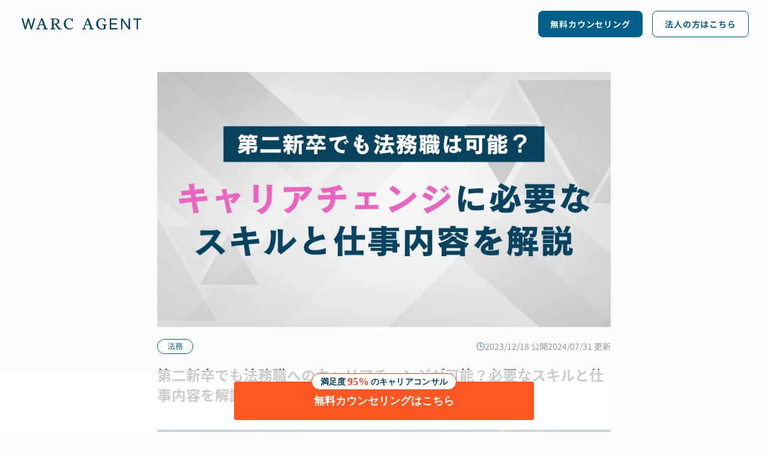

--- FILE ---
content_type: text/html;charset=utf-8
request_url: https://agent.warc.jp/articles/dxwwyvnqlbp
body_size: 282843
content:
<!DOCTYPE html>
<html  lang="ja" prefix="og: http://ogp.me/ns#">
<head><meta charset="utf-8">
<meta name="viewport" content="width=device-width, initial-scale=1">
<title>第二新卒でも法務職へのキャリアチェンジが可能？必要なスキルと仕事内容を解説 | WARC AGENT マガジン</title>
<link rel="preconnect" href="https://fonts.googleapis.com">
<link rel="preconnect" href="https://fonts.gstatic.com">
<meta name="twitter:card" content="summary_large_image">
<link rel="icon" type="image/x-icon" href="/img/favicon.ico">
<script src="/js/gtag.js" type="text/javascript"></script>
<noscript data-hid="359253f"><iframe src="https://www.googletagmanager.com/ns.html?id=GTM-P2F88N9" height="0" width="0" style="display:none;visibility:hidden"></iframe></noscript>
<script type="application/ld+json">{"@context":"https://schema.org","@type":"Organization","image":"https://corp.warc.jp/img/meta/ogp.jpeg","url":"https://agent.warc.jp","sameAs":["https://corp.warc.jp"],"logo":"https://corp.warc.jp/img/meta/favicon.ico","name":"WARC AGENT（ワークエージェント）","description":"WARC AGENT（ワークエージェント）では「人材紹介の『負』の解消を目指す、新しい転職エージェント」をビジョンに、ハイクラス人材紹介事業を展開しています。","address":{"@type":"PostalAddress","streetAddress":"上大崎2丁目25-2 新目黒東急ビル 9F","addressLocality":"品川区","addressRegion":"東京都","postalCode":"141-0021","addressCountry":"JP"}}</script>
<meta name="description" content="第二新卒で転職したいと考えている人は少なくないでしょう。多くの職種がある中で、法務職への転職は可能なのでしょうか。この記事では、法務職の主な仕事内容や求められるスキル、第二新卒で法務職に就くためのポイントなどを紹介します。法務職に興味を持っている人はぜひ参考にしてください。">
<meta property="og:title" content="第二新卒でも法務職へのキャリアチェンジが可能？必要なスキルと仕事内容を解説 | WARC AGENT マガジン">
<meta property="og:description" content="第二新卒で転職したいと考えている人は少なくないでしょう。多くの職種がある中で、法務職への転職は可能なのでしょうか。この記事では、法務職の主な仕事内容や求められるスキル、第二新卒で法務職に就くためのポイントなどを紹介します。法務職に興味を持っている人はぜひ参考にしてください。">
<meta property="og:image" content="https://images.microcms-assets.io/assets/6aac7d802bee4667a8636bc639163dd3/870b5fad105b4d1a8aac0f84adffc6e0/WARC_%E6%B3%95%E5%8B%99_%E7%AC%AC%E4%BA%8C%E6%96%B0%E5%8D%92%E3%81%A6%E3%82%99%E3%82%82%E6%B3%95%E5%8B%99%E8%81%B7%E3%81%B8%E3%81%AE%E3%82%AD%E3%83%A3%E3%83%AA%E3%82%A2%E3%83%81%E3%82%A7%E3%83%B3%E3%82%B7%E3%82%99%E5%8F%AF%E8%83%BD%EF%BC%9F%E5%BF%85%E8%A6%81%E3%81%AA%E3%82%B9%E3%82%AD%E3%83%AB%E3%81%A8%E4%BB%95%E4%BA%8B%E5%86%85%E5%AE%B9%E3%82%92%E8%A7%A3%E8%AA%AC.webp">
<meta property="og:type" content="article">
<meta property="og:site_name" content="WARC AGENTマガジン">
<meta property="og:url" content="https://agent.warc.jp/articles/dxwwyvnqlbp">
<link rel="canonical" href="https://agent.warc.jp/articles/dxwwyvnqlbp">
<link rel="stylesheet" href="https://fonts.googleapis.com/css2?family=Zen+Kaku+Gothic+Antique&display=swap">
<script type="application/ld+json">{"@context":"https://schema.org","@type":"Article","headline":"第二新卒でも法務職へのキャリアチェンジが可能？必要なスキルと仕事内容を解説 | WARC AGENT マガジン","image":["https://images.microcms-assets.io/assets/6aac7d802bee4667a8636bc639163dd3/870b5fad105b4d1a8aac0f84adffc6e0/WARC_%E6%B3%95%E5%8B%99_%E7%AC%AC%E4%BA%8C%E6%96%B0%E5%8D%92%E3%81%A6%E3%82%99%E3%82%82%E6%B3%95%E5%8B%99%E8%81%B7%E3%81%B8%E3%81%AE%E3%82%AD%E3%83%A3%E3%83%AA%E3%82%A2%E3%83%81%E3%82%A7%E3%83%B3%E3%82%B7%E3%82%99%E5%8F%AF%E8%83%BD%EF%BC%9F%E5%BF%85%E8%A6%81%E3%81%AA%E3%82%B9%E3%82%AD%E3%83%AB%E3%81%A8%E4%BB%95%E4%BA%8B%E5%86%85%E5%AE%B9%E3%82%92%E8%A7%A3%E8%AA%AC.webp"],"datePublished":"2024-01-31T00:00:00.000+09:00","dateModified":"2024-07-31T00:00:00.000+09:00","author":[{"@type":"Person","name":"WARC AGENT マガジン編集部"}]}</script>
<script type="application/ld+json">{"@context":"https://schema.org","@type":"BreadcrumbList","itemListElement":[{"@type":"ListItem","position":1,"name":"WARC AGENT","item":"https://agent.warc.jp"},{"@type":"ListItem","position":2,"name":"法務","item":"https://agent.warc.jp/articles/categories/legal"},{"@type":"ListItem","position":3,"name":"第二新卒でも法務職へのキャリアチェンジが可能？必要なスキルと仕事内容を解説"}]}</script>
<style>@charset "UTF-8";abbr,address,article,aside,audio,b,blockquote,body,canvas,caption,cite,code,dd,del,details,dfn,div,dl,dt,em,fieldset,figcaption,figure,footer,form,h1,h2,h3,h4,h5,h6,header,hgroup,html,i,iframe,img,ins,kbd,label,legend,li,mark,menu,nav,object,ol,p,pre,q,samp,section,small,span,strong,sub,summary,sup,table,tbody,td,tfoot,th,thead,time,tr,ul,var,video{background:transparent;border:0;font-size:100%;margin:0;outline:0;padding:0;vertical-align:baseline}article,aside,details,figcaption,figure,footer,header,hgroup,menu,nav,section{display:block}nav ul{list-style:none}blockquote,q{quotes:none}blockquote:after,blockquote:before,q:after,q:before{content:"";content:none}a{background:transparent;font-size:100%;margin:0;padding:0;vertical-align:baseline}ins{text-decoration:none}ins,mark{background-color:#ff9;color:#000}mark{font-style:italic;font-weight:700}del{text-decoration:line-through}abbr[title],dfn[title]{border-bottom:1px dotted;cursor:help}table{border-collapse:collapse;border-spacing:0}hr{border:0;border-top:1px solid #ccc;display:block;height:1px;margin:1em 0;padding:0}input,select{vertical-align:middle}*,:after,:before{box-sizing:border-box}html{font-size:62.5%;font-weight:400;scroll-behavior:smooth}body,html{min-height:100%}body{background-color:#fcfcfc;color:#000;font-family:GenShinGothic,YuGothic,游ゴシック,メイリオ,Meiryo,Hiragino Kaku Gothic Pro,Osaka,ＭＳ Ｐゴシック,MS PGothic,sans-serif;font-size:1.6rem;font-weight:500;line-height:1.5;overflow-x:hidden;overflow-y:auto;position:relative}a{color:inherit;text-decoration:none}ol,ul{list-style:none}button{background:none;border:none}img{display:block;height:auto;max-width:100%}.magazine-wrapper .magazine-header{align-items:center;display:flex;height:8rem;margin:0 auto;max-width:128rem;padding:0 3.2rem}.magazine-wrapper .magazine-header h1:first-of-type{margin-right:auto}@media screen and (max-width:767px){.magazine-wrapper .magazine-header{justify-content:flex-end}.magazine-wrapper .magazine-header__title{height:1.3rem;width:15.3rem}}.magazine-wrapper .magazine-header__button:first-of-type{width:17.4rem}@media screen and (max-width:767px){.magazine-wrapper .magazine-header__button:first-of-type{width:8.3rem}}.magazine-wrapper .magazine-header__button:nth-of-type(2){margin-left:1.6rem;width:16.1rem}@media screen and (max-width:767px){.magazine-wrapper .magazine-header__button:nth-of-type(2){margin-left:.8rem;width:8.3rem}}.magazine-wrapper .magazine-footer{background-color:#f8f8fa;padding:4.8rem 6.4rem 2.4rem}@media screen and (max-width:767px){.magazine-wrapper .magazine-footer{padding:3.2rem 2rem 2rem}}.magazine-wrapper .magazine-footer__wrapper{display:flex;flex-wrap:wrap;gap:4rem;justify-content:center;margin:0 auto;max-width:128rem}@media screen and (max-width:767px){.magazine-wrapper .magazine-footer__wrapper{gap:0;margin:0;width:100%}}.magazine-wrapper .links{display:flex;flex-direction:column;gap:.4rem}.magazine-wrapper .links:first-of-type{width:16.75rem}@media screen and (max-width:767px){.magazine-wrapper .links:first-of-type{width:50%}}.magazine-wrapper .links:nth-of-type(2){width:16.75rem}@media screen and (max-width:767px){.magazine-wrapper .links:nth-of-type(2){width:50%}}.magazine-wrapper .links:nth-of-type(3){width:23.1rem}@media screen and (max-width:767px){.magazine-wrapper .links:nth-of-type(3){margin-top:3.2rem;width:100%}}@media screen and (max-width:767px){.magazine-wrapper .links{gap:.8rem}}.magazine-wrapper .links__list{display:flex}.magazine-wrapper .link-item{align-items:center;display:flex;padding:.4rem}.magazine-wrapper .link-item__label{color:#005f8b;font-size:1.4rem;font-weight:600;letter-spacing:.98px;line-height:140%}@media screen and (min-width:768px){.magazine-wrapper .link-item__label:hover{color:#09435e}}@media screen and (max-width:767px){.magazine-wrapper .link-item__label:active{color:#09435e}}.magazine-wrapper .footer-container{margin-right:auto}@media screen and (max-width:767px){.magazine-wrapper .footer-container{margin-top:4.8rem}}.magazine-wrapper .magazine-footer__copy{color:#005f8b;display:block;font-size:1.3rem;line-height:1.8;margin-top:4rem;text-align:center;width:100%}@media screen and (max-width:767px){.magazine-wrapper .magazine-footer__copy{margin-top:2.4rem}}.lpDefault-layout .lpDefault-header{align-items:center;display:flex;height:6.4rem;margin:0 auto;max-width:129.6rem;padding:0 1.6rem}@media screen and (max-width:814px){.lpDefault-layout .lpDefault-header{height:4.8rem;padding:.8rem 1.2rem;width:100%}.lpDefault-layout .lpDefault-header__img{height:1.4rem;width:15.5rem}}.lpDefault-layout .lpDefault-header__description{align-items:center;display:flex;gap:.4rem;justify-content:center}.lpDefault-layout .lpDefault-header__description:first-of-type{margin-left:1.6rem}.lpDefault-layout .lpDefault-header__description:not(:first-of-type){margin-left:1.2rem}.lpDefault-layout .header-description__text{color:#09435e;font-size:1.5rem;font-weight:700;line-height:19px;text-align:center}.lpDefault-layout .lpDefault-footer{background-color:#f2f2f7;padding:4rem 2rem 2rem}@media screen and (max-width:814px){.lpDefault-layout .lpDefault-footer{padding:4rem 2.4rem 2rem}}.lpDefault-layout .lpDefault-footer__contents{display:flex;flex-direction:column;gap:1.6rem;margin:0 auto;width:824px}@media screen and (max-width:814px){.lpDefault-layout .lpDefault-footer__contents{width:100%}}.lpDefault-layout .contents-box{display:flex;gap:4rem}@media screen and (max-width:814px){.lpDefault-layout .contents-box{flex-direction:column;gap:.4rem}}.lpDefault-layout .contents-box__title{color:#636366;font-size:1.4rem;font-weight:600;line-height:1.96rem;text-align:right;width:140px}@media screen and (max-width:814px){.lpDefault-layout .contents-box__title{text-align:left}}.lpDefault-layout .contents-box__text{color:#636366;font-size:1.4rem;font-weight:300;line-height:1.96rem}.lpDefault-layout .lpDefault-footer__copy{color:#d1d1d6;display:block;font-size:1.3rem;line-height:1.8;margin-top:4rem;text-align:center;width:824px}@media screen and (max-width:814px){.lpDefault-layout .lpDefault-footer__copy{margin-top:2.4rem;width:100%}}.lpCorporate-layout .lpCorporate-header{align-items:center;display:flex;height:70px;justify-content:flex-start;margin:0 auto;padding:0 4.8rem}@media screen and (max-width:814px){.lpCorporate-layout .lpCorporate-header{height:60px;padding:0 1.6rem}.lpCorporate-layout .lpCorporate-header__img{height:auto;width:150px}}.lpCorporate-layout .lpCorporate-footer{background-color:#09435e;padding:40px 0;text-align:center}@media screen and (max-width:814px){.lpCorporate-layout .lpCorporate-footer{padding:30px 0}}.lpCorporate-layout .lpCorporate-footer__copy{color:#fff;font-size:14px;letter-spacing:.05em;line-height:10px}@media screen and (max-width:814px){.lpCorporate-layout .lpCorporate-footer__copy{font-size:10px;line-height:1.4}}.registration-layout{background-color:#f8f8fa;height:auto;min-height:100vh}.registration-layout *{font-family:Hiragino Kaku Gothic ProN!important}.registration-layout .introduce-header{align-items:center;background-color:#f8f8f8;border-bottom:1px solid #d1d1d6;display:flex;flex-direction:column;justify-content:center;min-height:7.2rem;overflow:hidden;width:100%}@media screen and (max-width:814px){.registration-layout .introduce-header{display:block;height:auto;min-height:auto;text-align:center}}.registration-layout .introduce-header_inner{align-items:center;display:flex;gap:1.6rem;margin:1.6rem 0;max-width:76.8rem}@media screen and (max-width:814px){.registration-layout .introduce-header_inner{display:block;height:auto;margin:1.6rem;max-width:100%}}.registration-layout .introduce-header_title{color:#005ac3;font-size:1.5rem;font-weight:600;line-height:1.4rem;white-space:nowrap}.registration-layout .introduce-header_item{color:#48484a;font-size:1.5rem;font-weight:600;letter-spacing:.02em;line-height:2rem}@media screen and (max-width:814px){.registration-layout .introduce-header_item{margin-top:.8rem}}.registration-layout .step-header{align-items:center;background-color:#09445e;display:flex;flex-direction:column;justify-content:center;overflow:hidden;padding:3.2rem 0 2.4rem;position:sticky;top:0;width:100%;z-index:10}@media screen and (max-width:814px){.registration-layout .step-header{padding:2.4rem 0 1.6rem}}.registration-layout .step-header .step-header_head-title{align-items:center;background-color:#fff;border-radius:999px;color:#005ac3;display:flex;font-size:1.8rem;font-weight:600;line-height:1.4rem;margin-bottom:10px;padding:7px 10px}.registration-layout .step-header .step-header_head-title.emphasis{color:#09445e;display:inline;gap:0}.registration-layout .step-header .step-header_head-title .time-accent{color:#eb4e1c}.registration-layout .step-header .step-header_head-sub-title{color:#fff;font-size:2.4rem;font-weight:500}.registration-layout .step-header .steps{align-items:center;display:flex;gap:.6rem;margin-top:.8rem}.registration-layout .step-header .steps_mark{background:rgba(0,90,195,.2);border-radius:50%;height:.4rem;width:.4rem}.registration-layout .step-header .steps_mark-passing{background:linear-gradient(90deg,#0055b9,#005ac8)}.registration-layout .step-header .steps_mark-current{height:.6rem;width:.6rem}.registration-layout .step-header .step-header_sub-title{font-size:1.5rem;font-weight:600;margin-top:.8rem}.registration-layout .step-header .step-header_sub-description{font-size:1.2rem;margin:.4rem 1.6rem 0;text-align:center}.registration-layout .step-header .step-header_sub-text{color:#48484a;font-size:1.1rem;font-weight:300;letter-spacing:.02em;line-height:1.5rem}.registration-layout .layout-contents{margin:0 auto;max-width:42.8rem;padding-bottom:10.2rem;padding-top:20px}@media screen and (max-width:814px){.registration-layout .layout-contents{margin:0 2.4rem;padding-top:4rem}}.registration-layout .layout-contents_sticky-header{background-color:#f8f8fa;margin-left:calc(-50vw + 50%);margin-top:-20px;padding-bottom:2rem;padding-top:2rem;position:sticky;top:0;transition:top .3s ease;width:100vw;z-index:9}@media screen and (max-width:814px){.registration-layout .layout-contents_sticky-header{margin-top:-40px;padding-top:2rem}}.registration-layout .layout-contents_sticky-header-inner{margin:0 auto;max-width:42.8rem}@media screen and (max-width:814px){.registration-layout .layout-contents_sticky-header-inner{margin:0 2.4rem}}.registration-layout .layout-contents_sub-title{color:#2c2c2e;font-size:2rem;font-weight:700;letter-spacing:.02em;margin-bottom:0;margin-top:3.2rem;text-align:center}@media screen and (max-width:814px){.registration-layout .layout-contents_sub-title{font-size:1.6rem;margin-bottom:0;margin-top:3.2rem}}.registration-layout .layout-contents_main{padding-top:3.2rem}@media screen and (max-width:814px){.registration-layout .layout-contents_main{padding-top:2.4rem}}.registration-layout .layout-contents--five-step{max-width:1200px;padding-bottom:0;padding-top:0}@media screen and (max-width:814px){.registration-layout .layout-contents--five-step{margin:0}}.registration-layout .layout-fixed{bottom:0;height:9.6rem;left:0;position:fixed;width:100%}@media screen and (max-width:814px){.registration-layout .layout-fixed{padding-top:2.8rem}}.registration-layout .layout-fixed_buttons{align-items:center;display:flex;gap:.8rem;height:100%;margin:0 auto;max-width:37.6rem}@media screen and (max-width:814px){.registration-layout .layout-fixed_buttons{margin:0 2.4rem}}.top-wrapper .top-header{background-color:#fff;box-shadow:0 .2rem .2rem 0 rgba(0,0,0,.08);left:0;padding:0 2.4rem;position:sticky;right:0;top:0;width:100%;z-index:999}@media screen and (max-width:814px){.top-wrapper .top-header{padding:0 1.6rem}}.top-wrapper .top-header__inner{display:flex;flex-direction:column;height:100%;margin:0 auto;max-width:128rem}.top-wrapper .top-header__row{align-items:center;display:flex;justify-content:space-between;width:100%}.top-wrapper .top-header__row--first{height:48px}.top-wrapper .top-header__row--second{height:48px;justify-content:center;padding:.8rem 0}@media screen and (max-width:814px){.top-wrapper .top-header__row--first{border-bottom:none;height:auto;min-height:48px}.top-wrapper .top-header__row--second{height:48px}}.top-wrapper .top-header__brand{align-items:center;display:flex;gap:1.6rem}.top-wrapper .top-header__tagline{color:#000;font-size:12px;font-weight:400;white-space:nowrap}@media screen and (max-width:814px){.top-wrapper .top-header__tagline{display:none}.top-wrapper .header-img{height:1.3rem;width:15.3rem}}.top-wrapper .top-header__links{align-items:center;display:flex;gap:2.4rem;margin-left:auto}@media screen and (max-width:1024px){.top-wrapper .top-header__links{gap:1.2rem}}.top-wrapper .link-item{color:#09445e;font-weight:400;padding:2rem 0;text-decoration:underline;text-underline-offset:.2em;transition-duration:.2s}.top-wrapper .link-item:hover{scale:.98;transition-duration:.2s}@media screen and (max-width:1024px){.top-wrapper .link-item{font-size:12px}}.top-wrapper .top-header__button{width:16rem}@media screen and (max-width:814px){.top-wrapper .top-header__button{width:9.3rem}}.top-wrapper .top-header__navigation{align-items:center;display:flex;gap:2.4rem}@media screen and (max-width:814px){.top-wrapper .top-header__navigation{gap:0;justify-content:space-between;width:100%}}.top-wrapper .top-header__sp-links{display:none}@media screen and (max-width:814px){.top-wrapper .top-header__sp-links{display:flex;gap:1.2rem;justify-content:flex-end;padding-bottom:.4rem;width:100%}.top-wrapper .top-header__sp-links .link-item{font-size:12px;padding:.4rem 0}}.top-wrapper .nav-link{align-items:center;color:#000;display:flex;font-size:16px;font-weight:400;gap:.8rem;justify-content:center;padding:.8rem 0;position:relative;text-decoration:none;transition:all .2s ease;width:24rem}.top-wrapper .nav-link:hover{color:#09445e}@media screen and (max-width:814px){.top-wrapper .nav-link{flex:1 1 0;flex-direction:column;font-size:8px;gap:.4rem;min-width:0;padding:.4rem 0;text-align:center;width:auto}.top-wrapper .nav-link span{white-space:nowrap}}.job-position-layout .job-position-layout__header{height:5.2rem;margin:0 auto;max-width:128rem;padding:0 4.6rem}@media screen and (max-width:814px){.job-position-layout .job-position-layout__header{align-items:center;display:flex;height:4.2rem;padding:0 1.6rem;width:100%}}.job-position-layout .header-title{align-items:center;color:#09435e;display:flex;font-size:1.8rem;font-weight:400;height:100%;letter-spacing:.09rem}@media screen and (max-width:814px){.job-position-layout .header-title__img{height:1.4rem;width:15.5rem}.job-position-layout .header-text{color:#09435e;font-family:Noto Sans;font-size:1rem;font-weight:700;letter-spacing:.05rem;margin-left:auto}}.job-position-layout .jobPosition-footer{background-color:#f2f2f7;padding:4rem 2rem 2rem}@media screen and (max-width:814px){.job-position-layout .jobPosition-footer{padding:4rem 2.4rem 2rem}}.job-position-layout .jobPosition-footer__contents{display:flex;flex-direction:column;gap:1.6rem;margin:0 auto;width:824px}@media screen and (max-width:814px){.job-position-layout .jobPosition-footer__contents{width:100%}}.job-position-layout .contents-box{display:flex;gap:4rem}@media screen and (max-width:814px){.job-position-layout .contents-box{flex-direction:column;gap:.4rem}}.job-position-layout .contents-box__title{color:#636366;font-size:1.4rem;font-weight:600;line-height:1.96rem;text-align:right;width:140px}@media screen and (max-width:814px){.job-position-layout .contents-box__title{text-align:left}}.job-position-layout .contents-box__text{color:#636366;font-size:1.4rem;font-weight:300;line-height:1.96rem}.job-position-layout .jobPosition-footer__copy{color:#d1d1d6;display:block;font-size:1.3rem;line-height:1.8;margin-top:4rem;text-align:center;width:824px}@media screen and (max-width:814px){.job-position-layout .jobPosition-footer__copy{margin-top:2.4rem;width:100%}}@media screen and (min-width:815px){.breadcrumb{font-size:1.4rem;line-height:1.4;margin-bottom:4rem}}@media screen and (max-width:814px){.breadcrumb{font-size:1.2rem;line-height:1.4;margin-bottom:2.4rem}}.breadcrumb__parent{color:#008ee4!important;margin-right:1.6rem}.breadcrumb__child{color:#008ee4;margin-right:1.6rem;position:relative}.breadcrumb__child:before{background-color:#2c2c2e;content:"";height:1.4rem;left:-10px;position:absolute;top:4px;transform:rotate(20deg);width:.1rem}.breadcrumb__item_current{color:#000}.button{background-color:#005f8b;border-radius:8px;display:block;margin:0 auto;max-width:28rem;padding:1.6rem;text-align:center;width:100%}@media screen and (min-width:815px){.button:hover{cursor:pointer;opacity:.6}}@media screen and (max-width:814px){.button:active{cursor:pointer;opacity:.6}}.button__text{color:#fff;font-size:1.6rem;font-weight:600;line-height:1.4}@font-face{font-family:GenShinGothic;font-weight:400;src:url(/fonts/GenShinGothic-Normal.ttf) format("truetype")}@font-face{font-family:GenShinGothic;font-weight:700;src:url(/fonts/GenShinGothic-Bold.ttf) format("truetype")}.loading{height:100vh}.pagination{display:flex;justify-content:center;text-align:center}.pagination__container,.pagination__step{align-items:center;display:flex;justify-content:center}.pagination__step{color:#005f8b;font-size:1.6rem;font-weight:600;height:4.8rem;line-height:1.4;width:16.1rem}@media screen and (min-width:815px){.pagination__step.pagination_disabled:hover{background-color:transparent;color:#d1d1d6}}@media screen and (max-width:814px){.pagination__step.pagination_disabled:active{background-color:transparent;color:#d1d1d6}}@media screen and (min-width:815px){.pagination__step:hover{background-color:rgba(9,67,94,.05);border-radius:8px;color:#09435e;cursor:pointer}}@media screen and (max-width:814px){.pagination__step:active{background-color:rgba(9,67,94,.05);border-radius:8px;color:#09435e;cursor:pointer}}.pagination__item,.pagination__reader{align-items:center;border-radius:2px;display:flex;font-size:1.4rem;font-weight:600;height:48px;justify-content:center;line-height:1.4;margin-right:.4rem;width:48px}.pagination__item{background-color:#fff;color:#005f8b}@media screen and (min-width:815px){.pagination__item:hover{background-color:rgba(9,67,94,.05);cursor:pointer}}@media screen and (max-width:814px){.pagination__item:active{background-color:rgba(9,67,94,.05);cursor:pointer}}.pagination__reader{background-color:#fff;color:#005f8b}.pagination_current{background-color:rgba(9,67,94,.1);color:#2c2c2e}@media screen and (min-width:815px){.pagination_current:hover{background-color:rgba(9,67,94,.1);cursor:default}}@media screen and (max-width:814px){.pagination_current:active{background-color:rgba(9,67,94,.1);cursor:default}}.pagination_prev{margin-right:.4rem;position:relative}.pagination_prev:before{background-color:#005f8b;content:"";height:24px;-webkit-mask-image:url(/img/common/arrow.svg);mask-image:url(/img/common/arrow.svg);-webkit-mask-repeat:no-repeat;mask-repeat:no-repeat;position:absolute;right:57%;top:35%;width:24px}.pagination_prev.pagination_disabled:hover:before{background-color:#d1d1d6}.pagination_prev:hover:before{background-color:#09435e}.pagination_next{position:relative}.pagination_next:after{background-color:#005f8b;content:"";height:24px;left:57%;-webkit-mask-image:url(/img/common/arrow.svg);mask-image:url(/img/common/arrow.svg);-webkit-mask-repeat:no-repeat;mask-repeat:no-repeat;position:absolute;top:15%;transform:rotate(180deg);width:24px}.pagination_next.pagination_disabled:hover:after{background-color:#d1d1d6}.pagination_next:hover:after{background-color:#09435e}.pagination_disabled{color:#d1d1d6}.pagination_disabled:after,.pagination_disabled:before{background-color:#d1d1d6}@media screen and (min-width:815px){.pagination_disabled:hover{cursor:default}}@media screen and (max-width:814px){.pagination_disabled:active{cursor:default}}.magazine-button{box-shadow:0 2px 2px 0 rgba(0,0,0,.08);cursor:pointer;height:4.4rem}.magazine-button,.magazine-button .magazine-button__text{align-items:center;display:flex;justify-content:center;width:100%}.magazine-button .magazine-button__text{border-radius:.8rem;font-size:1.4rem;font-weight:600;height:100%;letter-spacing:.98px;line-height:19.6px;padding:.4rem 2.4rem;white-space:nowrap}.magazine-button .is-primary{background-color:#005f8b;color:#fff}@media screen and (min-width:815px){.magazine-button .is-primary:hover{background-color:#09435e}}@media screen and (max-width:814px){.magazine-button .is-primary:active{background-color:#09435e}}.magazine-button .is-secondary{background-color:#fff;border:1px solid #005f8b;color:#005f8b}@media screen and (min-width:815px){.magazine-button .is-secondary:hover{background-color:#f8f8fa;color:#09435e}}@media screen and (max-width:814px){.magazine-button .is-secondary:active{background-color:#f8f8fa;color:#09435e}}.top-header-button{cursor:pointer;height:3.2rem}.top-header-button,.top-header-button .button__text{align-items:center;display:flex;justify-content:center;width:100%}.top-header-button .button__text{border-radius:.4rem;font-size:1.6rem;font-weight:700;height:100%;padding:.8rem 1.2rem;white-space:nowrap}@media screen and (min-width:815px){.top-header-button .button__text:hover{background-color:#eb4e1c}}@media screen and (max-width:814px){.top-header-button .button__text:active{background-color:#eb4e1c}}@media screen and (max-width:814px){.top-header-button .button__text{font-size:1.1rem;padding:.8rem;text-align:center;white-space:pre-wrap}}.top-header-button .is-primary{background:linear-gradient(90deg,#eb4e1c,#eb1c45);color:#fff}.top-header-button .is-new-primary{background:linear-gradient(90deg,#9c724e,#845d3b);color:#fff}.top-inquiry-button{cursor:pointer;gap:.8rem;height:6.4rem}.top-inquiry-button,.top-inquiry-button .button__text{align-items:center;display:flex;justify-content:center;width:100%}.top-inquiry-button .button__text{border:.1rem solid #09435e;border-radius:.4rem;font-size:1.6rem;font-weight:700;height:100%;line-height:180%;padding:1.6rem .8rem 1.6rem 2.4rem;white-space:nowrap}.top-inquiry-button .button__text:hover{background-color:#f8f8fa}@media screen and (max-width:814px){.top-inquiry-button .button__text{justify-content:start;padding:1rem;text-align:left;white-space:pre-wrap}}.top-inquiry-button .is-primary{background-color:#fff;color:#09435e}@media screen and (max-width:814px){.top-inquiry-button .top-inquiry-button__img{margin-left:auto}}.top-default-button{align-items:center;cursor:pointer;display:flex;height:5.6rem;justify-content:center;width:100%}.top-default-button .top-default-button__text{align-items:center;border-radius:.4rem;display:flex;font-family:Hiragino Kaku Gothic Pro;font-size:1.8rem;font-weight:600;height:100%;justify-content:center;line-height:100%;padding:.8rem 1.2rem;width:100%}.top-default-button .is-primary{background-color:#005f8b;color:#fff}@media screen and (min-width:815px){.top-default-button .is-primary:hover{background-color:#09435e}}@media screen and (max-width:814px){.top-default-button .is-primary:active{background-color:#09435e}}.top-default-button .is-secondary{background-color:#ff5722;color:#fff}@media screen and (min-width:815px){.top-default-button .is-secondary:hover{background-color:#eb4e1c}}@media screen and (max-width:814px){.top-default-button .is-secondary:active{background-color:#eb4e1c}}.top-default-button .is-new-primary{background-color:#fff;border:2px solid #09445e;box-shadow:0 1px 0 0 #09445e;color:#09445e;font-size:16px;font-weight:700;position:relative}@media screen and (min-width:815px){.top-default-button .is-new-primary:hover{background-color:#e9f4fa}}@media screen and (max-width:814px){.top-default-button .is-new-primary:active{background-color:#e9f4fa}}.top-default-button .is-new-primary:after{background-image:url(/img/top/icon-primary-arrow-right.svg);background-repeat:no-repeat;background-size:contain;content:"";height:12px;position:absolute;right:1.2rem;top:50%;transform:translateY(-.5rem);width:12px}.top-default-button .is-new-primary-brown{background:linear-gradient(90deg,#9c724e,#845d3b);color:#fff}@media screen and (min-width:815px){.top-default-button .is-new-primary-brown:hover{background:linear-gradient(90deg,#9c724e,#845d3b)}}@media screen and (max-width:814px){.top-default-button .is-new-primary-brown:active{background:linear-gradient(90deg,#9c724e,#845d3b)}}.top-default-button .is-orange-gradient{background:linear-gradient(90deg,#eb4e1c,#eb1c45);color:#fff}@media screen and (min-width:815px){.top-default-button .is-orange-gradient:hover{background:linear-gradient(90deg,#ff5722,#e91e63)}}@media screen and (max-width:814px){.top-default-button .is-orange-gradient:active{background:linear-gradient(90deg,#ff5722,#e91e63)}}.top-default-button .is-disabled{background-color:#d1d1d6;cursor:not-allowed}@media screen and (min-width:815px){.top-default-button .is-disabled:hover{background-color:#d1d1d6}}@media screen and (max-width:814px){.top-default-button .is-disabled:active{background-color:#d1d1d6}}.job-position-header-button{align-items:center;cursor:pointer;display:flex;height:4rem;justify-content:center;width:100%}.job-position-header-button .button__text{align-items:center;border-radius:.4rem;display:flex;font-size:1.5rem;font-weight:700;height:100%;justify-content:center;padding:.8rem 1.2rem;white-space:nowrap;width:100%}@media screen and (min-width:815px){.job-position-header-button .button__text:hover{background-color:#eb4e1c}}@media screen and (max-width:814px){.job-position-header-button .button__text:active{background-color:#eb4e1c}}@media screen and (max-width:814px){.job-position-header-button .button__text{font-size:1.1rem;padding:.8rem;text-align:center;white-space:pre-wrap}}.job-position-header-button .is-primary{background-color:#ff5722;color:#fff}.top-introduction-box{background:#f5f5f5;border-radius:.2rem;display:flex;flex-direction:column;gap:1.6rem;padding:3.2rem 1.6rem}.top-introduction-box .head{align-items:center;display:flex;flex-direction:column;gap:.8rem;justify-content:center}.top-introduction-box .head__sub{font-size:1.4rem;letter-spacing:1.12px}.top-introduction-box .head__sub,.top-introduction-box .head__title{color:#09435e;font-family:Hiragino Kaku Gothic Pro;font-weight:600;line-height:120%}.top-introduction-box .head__title{font-size:2rem;letter-spacing:1.6px}.top-introduction-box .description{font-family:Hiragino Kaku Gothic Pro;font-size:1.4rem;font-weight:300;line-height:180%;white-space:pre-wrap}.top-checkbox{background-color:#f2f2f2;border-radius:.2rem;cursor:pointer;display:flex;gap:.4rem;padding:.8rem}.top-checkbox .checkbox{display:none}.top-checkbox .text{align-items:center;color:#09435e;display:flex;font-family:Hiragino Kaku Gothic Pro;font-size:1.6rem;font-weight:600;gap:.4rem;line-height:160%}@media screen and (max-width:814px){.top-checkbox .text{font-size:1.3rem}}.top-consultation-form{align-items:center;background-color:#f5f5f5;display:flex;flex-direction:column;gap:.8rem;padding:2.4rem;width:26.8rem}@media screen and (max-width:814px){.top-consultation-form{width:100%}}.top-consultation-form .title{align-items:center;color:#09435e;display:flex;font-family:Hiragino Kaku Gothic Pro;font-size:1.6rem;font-weight:600;gap:.8rem;line-height:160%}@media screen and (max-width:814px){.top-consultation-form .title{white-space:nowrap;width:100%}}.top-consultation-form .title:after,.top-consultation-form .title:before{background-color:#005f8b;content:"";display:block;height:.1rem;width:2.2rem}@media screen and (max-width:814px){.top-consultation-form .title:after,.top-consultation-form .title:before{width:100%}}.top-consultation-form .description{font-family:Hiragino Kaku Gothic Pro;font-size:1.2rem;font-weight:300;line-height:140%;text-align:center}.top-consultation-form .consultation-form-button{align-items:center;cursor:pointer;display:flex;height:4.8rem;justify-content:center;width:100%}.top-consultation-form .button__text{align-items:center;background-color:#ff5722;border-radius:.4rem;display:flex;font-size:1.5rem;font-weight:700;height:100%;justify-content:center;padding:.8rem 1.2rem;white-space:nowrap;width:100%}.top-consultation-form .button__text:hover{background-color:#eb4e1c}@media screen and (max-width:814px){.top-consultation-form .button__text{padding:.8rem;text-align:center;white-space:pre-wrap}}.top-profession-form{align-items:center;background-color:#f5f5f5;display:flex;flex-direction:column;gap:1.6rem;padding:2.4rem;width:98rem}@media screen and (max-width:1024px){.top-profession-form{margin:0 auto;width:100%}}@media screen and (max-width:814px){.top-profession-form{width:100%}}.top-profession-form.is-pc{background-color:transparent;padding:0;position:relative;right:-36%;width:38rem}@media screen and (max-width:1024px){.top-profession-form.is-pc{right:-39%}}.top-profession-form.is-pc .pc-anchor{height:4.8rem;position:relative;width:100%}.top-profession-form.is-pc .pc-floating{bottom:0;display:flex;flex-direction:column;left:0;position:absolute;right:0;width:100%}.top-profession-form.is-pc.is-fixed{bottom:0;opacity:1;pointer-events:auto;position:fixed;right:0;transform:translateY(0);transition:opacity .4s cubic-bezier(.4,0,.2,1),transform .4s cubic-bezier(.4,0,.2,1),visibility .4s ease;visibility:visible;width:38rem;z-index:1000}@media screen and (max-width:1024px){.top-profession-form.is-pc.is-fixed{width:38rem}}.top-profession-form.is-pc.is-fixed .pc-anchor{height:auto}.top-profession-form.is-pc.is-fixed .pc-floating{bottom:auto;position:relative}.top-profession-form.is-pc.is-fixed.is-footer-visible{opacity:0;pointer-events:none;transform:translateY(20px);visibility:hidden}.top-profession-form.is-pc .top-profession-form__header{align-items:center;background-color:#4d4d4d;border-radius:.8rem;box-shadow:0 2px 6px rgba(0,0,0,.18);color:#fff;display:flex;font-weight:700;height:4.8rem;justify-content:space-between;padding:0 1.6rem;width:90%}@media screen and (max-width:1024px){.top-profession-form.is-pc .top-profession-form__header{height:3rem;width:78%}}.top-profession-form.is-pc .top-profession-form__header .header__title{font-size:1.5rem}.top-profession-form.is-pc .top-profession-form__header .header__icon{align-items:center;display:inline-flex;justify-content:center}.top-profession-form.is-pc .links{background-color:#f5f5f5;border-radius:0 0 .8rem .8rem;box-shadow:0 8px 24px rgba(0,0,0,.15);display:grid;gap:.8rem;grid-template-columns:repeat(2,1fr);margin-top:0;overflow:hidden;padding:8px;will-change:max-height}.top-profession-form.is-pc .links>*{width:100%}@media screen and (max-width:1024px){.top-profession-form.is-pc .links{padding:4px}}.top-profession-form.is-pc.is-open .top-profession-form__header{border-radius:.8rem .8rem 0 0}.top-profession-form.is-pc.is-closed .top-profession-form__header{border-radius:.8rem}.top-profession-form .title{align-items:center;color:#000;display:flex;font-family:Hiragino Kaku Gothic Pro;font-size:1.6rem;font-weight:600;gap:.8rem;justify-content:center;line-height:160%}@media screen and (max-width:814px){.top-profession-form .title{white-space:nowrap;width:100%}}.top-profession-form .links{display:flex;flex-wrap:wrap;gap:.8rem;width:90%}@media screen and (max-width:1024px){.top-profession-form .links{width:100%}}@media screen and (max-width:814px){.top-profession-form .links{width:100%}}.top-profession-form .links>*{width:18rem}@media screen and (max-width:1024px){.top-profession-form .links>*{width:calc(25% - .6rem)}}@media screen and (max-width:814px){.top-profession-form .links>*{width:calc(50% - .4rem)}}.prof-accordion-enter-active,.prof-accordion-leave-active{transition:max-height .22s ease,opacity .18s linear}.prof-accordion-enter-from,.prof-accordion-leave-to{max-height:0;opacity:0}.prof-accordion-enter-to,.prof-accordion-leave-from{max-height:100rem;opacity:1}.profession-link{align-items:center;cursor:pointer;display:flex;height:4rem;justify-content:center;width:100%}.profession-link .button__text{align-items:center;background-color:#fff;border:.1rem solid #005f8b;border-radius:.4rem;color:#09435e;display:flex;font-size:1.4rem;font-weight:600;gap:.8rem;height:100%;justify-content:flex-start;line-height:2.24rem;padding:0 3.2rem 0 1.1rem;position:relative;white-space:nowrap;width:100%}.profession-link .button__text:hover{background-color:#f8f8fa}.profession-link .button__text:after{background-image:url(/img/top/icon-primary-arrow-right.svg);background-repeat:no-repeat;background-size:contain;content:"";height:12px;position:absolute;right:1.2rem;top:50%;transform:translateY(-50%);width:12px}@media screen and (max-width:1024px){.profession-link .button__text{font-size:12px;padding:0 4px}}@media screen and (max-width:814px){.profession-link .button__text{font-size:1.2rem;padding:.8rem 1.2rem;text-align:left}}.profession-vertical-link{align-items:center;background-color:#fff;border:.1rem solid #005f8b;border-radius:.4rem;cursor:pointer;display:flex;flex-direction:column;justify-content:center;padding:.8rem 1.2rem;width:100%}@media screen and (max-width:814px){.profession-vertical-link{flex-direction:row}}.profession-vertical-link:hover{background-color:#f8f8fa}.profession-vertical-link .link-text{align-items:center;display:flex;height:100%;justify-content:center;width:100%}@media screen and (max-width:814px){.profession-vertical-link .link-text{width:auto}.profession-vertical-link .link-img{height:3.2rem;width:3.2rem}}.profession-vertical-link .text{color:#09435e;font-size:1.6rem;font-weight:700;line-height:160%;white-space:nowrap}.top-magagine-list{display:flex;flex-direction:column;gap:.8rem;max-width:28rem;transition-duration:.2s;width:240px}.top-magagine-list:hover{scale:.98;transition-duration:.2s}.top-magagine-list:hover .magagine-list__img-wrapper:after{background:rgba(0,0,0,.1);transition-duration:.2s}@media screen and (max-width:814px){.top-magagine-list{gap:4px;max-width:none;width:100%}}.top-magagine-list .magagine-list__img-wrapper{align-items:center;aspect-ratio:16/9;display:flex;justify-content:center;overflow:hidden;position:relative;width:100%}.top-magagine-list .magagine-list__img-wrapper:after{content:"";display:block;height:100%;position:absolute;top:0;width:100%}.top-magagine-list .top-magagine-list__img{display:block;height:100%;margin:0 auto;-o-object-fit:cover;object-fit:cover;width:100%}@media screen and (max-width:814px){.top-magagine-list .top-magagine-list__img{height:100%;width:100%}}.top-magagine-list .title{-webkit-box-orient:vertical;-webkit-line-clamp:3;color:#000;display:-webkit-box;font-family:Hiragino Kaku Gothic Pro;font-size:1.6rem;font-weight:300;height:7.2rem;line-height:150%;overflow:hidden;text-overflow:ellipsis}@media screen and (max-width:814px){.top-magagine-list .title{font-size:1.2rem;height:5.4rem}.top-magagine-list .single-title{font-size:1.6rem;height:4.8rem}}.top-custom-main-button{align-items:center;display:inline-flex;position:relative;width:40rem}@media screen and (max-width:1024px){.top-custom-main-button{width:32rem}}@media screen and (max-width:814px){.top-custom-main-button{width:33.5rem}}.top-custom-main-button .top-custom-main-button__label{background:#fff;border-radius:.4rem;box-shadow:0 2px 4px rgba(0,0,0,.1);color:#f24620;font-family:Hiragino Kaku Gothic Pro;font-size:1.4rem;font-weight:600;left:0;margin-left:1.2rem;padding:.8rem 1.6rem;position:absolute;top:50%;transform:translateY(-50%);z-index:2}@media screen and (max-width:814px){.top-custom-main-button .top-custom-main-button__label{font-size:1.2rem;padding:1.2rem}}.top-custom-main-button.is-new-primary-brown .top-custom-main-button__label{color:#845d3b!important}.top-custom-main-button .top-custom-main-button__button{width:100%}.top-custom-main-button .top-custom-main-button__button .top-default-button__text{background:linear-gradient(90deg,#eb4e1c,#eb1c45);border-radius:.8rem;color:#fff;font-size:1.8rem;height:6rem;padding-left:6rem;padding-right:5rem;position:relative}@media screen and (max-width:814px){.top-custom-main-button .top-custom-main-button__button .top-default-button__text{font-size:1.6rem;height:5.2rem;padding-left:7rem;padding-right:4.5rem}}@media screen and (min-width:815px){.top-custom-main-button .top-custom-main-button__button .top-default-button__text:hover{background:linear-gradient(90deg,#ff5722,#e91e63)}}@media screen and (max-width:814px){.top-custom-main-button .top-custom-main-button__button .top-default-button__text:active{background:linear-gradient(90deg,#ff5722,#e91e63)}}.top-custom-main-button .top-custom-main-button__button .top-default-button__text.is-new-primary-brown{background:linear-gradient(90deg,#9c724e,#845d3b)!important}@media screen and (min-width:815px){.top-custom-main-button .top-custom-main-button__button .top-default-button__text.is-new-primary-brown:hover{background:linear-gradient(90deg,#9c724e,#845d3b)!important}}@media screen and (max-width:814px){.top-custom-main-button .top-custom-main-button__button .top-default-button__text.is-new-primary-brown:active{background:linear-gradient(90deg,#9c724e,#845d3b)!important}}.top-custom-main-button .top-custom-main-button__arrow{pointer-events:none;position:absolute;right:2rem;top:50%;transform:translateY(-50%);z-index:2}.top-featured-carousel{position:relative;transition-duration:.2s}.top-featured-carousel:hover{cursor:pointer;scale:.98;transition-duration:.2s}.top-featured-carousel:after{background:linear-gradient(0deg,rgba(0,0,0,.75) 15.02%,transparent 48.21%);box-shadow:0 .4rem 1.2rem 0 rgba(0,0,0,.08);content:"";height:28rem;left:0;position:absolute;top:0;width:100%}.top-featured-carousel .top-featured-carousel__img{height:28rem;-o-object-fit:cover;object-fit:cover;width:24rem}.top-featured-carousel .top-featured-carousel__caption{bottom:2.2rem;color:#fff;font-size:2rem;font-weight:300;left:2rem;line-height:150%;position:absolute;right:2rem;z-index:2}@media screen and (max-width:814px){.top-featured-carousel .top-featured-carousel__caption{text-align:left}}.parts-title{align-items:center;display:flex;flex-direction:column}.parts-title .parts-title__sub{align-items:center;color:#09435e;display:flex;font-family:"Noto Serif JP",serif;font-size:1.9rem;font-weight:700;gap:.5rem}.parts-title .parts-title__sub:before{background-color:#09435e;content:"";display:block;height:22px;transform:rotate(-25deg);width:1px}.parts-title .parts-title__sub:after{background-color:#09435e;content:"";display:block;height:22px;transform:rotate(25deg);width:1px}@media screen and (max-width:814px){.parts-title .parts-title__sub{font-size:1.3rem}}.parts-title .parts-title__head{color:#09435e;font-family:"Noto Serif JP",serif;font-size:4rem;font-weight:700}@media screen and (max-width:814px){.parts-title .parts-title__head{font-size:1.8rem}}.parts-customer-list{align-items:center;background:linear-gradient(285deg,hsla(45,23%,62%,.4) -8.85%,hsla(45,23%,62%,.05) 39.21%);border-radius:1rem;display:flex;gap:3.2rem;padding:2.4rem 3.2rem;width:82.4rem}.parts-customer-list .parts-customer-list__img{height:13.4rem}.parts-customer-list .list-box__title{color:#09435e;font-family:"Noto Serif JP",serif;font-size:2rem;font-weight:700;line-height:140%;margin-top:.4rem}.parts-customer-list .list-box__carrer{color:#09435e;display:block;font-size:1.6rem;font-weight:300;line-height:180%}.parts-customer-list .list-box__description{color:#2c2c2e;font-size:1.6rem;font-weight:300;line-height:180%;margin-top:.8rem}.parts-customer-list-sp{background:linear-gradient(285deg,hsla(45,23%,62%,.4) -8.85%,hsla(45,23%,62%,.05) 39.21%);display:flex;flex-direction:column;gap:1.2rem;padding:2.4rem 3.2rem;width:100%}.parts-customer-list-sp .customer-list__title{color:#09435e;font-family:"Noto Serif JP",serif;font-size:1.5rem;font-weight:700;line-height:140%}.parts-customer-list-sp .customer-list__description{color:#2c2c2e;font-size:1.4rem;font-weight:300;line-height:180%}.parts-customer-list-sp .customer-list__box{align-items:center;display:flex;gap:1.2rem;justify-content:right}.parts-customer-list-sp .list-box{display:flex;flex-direction:column}.parts-customer-list-sp .list-box__age,.parts-customer-list-sp .list-box__carrer{color:#09435e;font-size:1.2rem;font-weight:300;line-height:160%}.parts-customer-list-sp .list-box__age{text-align:right}.parts-trouble-list{align-items:center;background-color:#fff;border:1px solid #09435e;border-radius:.8rem;box-shadow:3px 3px 0 0 #09435e;display:flex;gap:4rem;height:13.6rem;padding:2rem 4.8rem 1.6rem 2.4rem;width:82.4rem}@media screen and (max-width:814px){.parts-trouble-list{flex-direction:column;gap:.8rem;height:auto;padding:1.2rem 2.4rem 2rem;width:100%}}.parts-trouble-list .trouble-list__trouble{position:relative;width:26.5rem}@media screen and (max-width:814px){.parts-trouble-list .trouble-list__trouble{width:100%}}.parts-trouble-list .trouble-text{color:#3a3a3c;font-size:1.4rem;font-weight:600;line-height:170%;white-space:pre-wrap;width:22.5rem}@media screen and (max-width:814px){.parts-trouble-list .trouble-text{font-size:1.3rem;width:100%}.parts-trouble-list .trouble-img-left{height:6.4rem;position:absolute;right:0;width:8rem}}.parts-trouble-list .trouble-text-left{left:4rem;position:absolute;top:1.2rem}@media screen and (max-width:814px){.parts-trouble-list .trouble-text-left{position:static}}.parts-trouble-list .trouble-text-right{position:absolute;right:4rem;top:2.4rem}@media screen and (max-width:814px){.parts-trouble-list .trouble-text-right{position:static}}.parts-trouble-list .trouble-img-right{margin-left:auto}@media screen and (max-width:814px){.parts-trouble-list .trouble-img-right{height:6.4rem;position:absolute;right:0;top:0;width:8rem}.parts-trouble-list .trouble-list__img{height:1.4rem;width:4rem}}.parts-trouble-list .trouble-list__box{align-items:center;display:flex;gap:1.6rem;width:39.2rem}@media screen and (max-width:814px){.parts-trouble-list .trouble-list__box{width:100%}}.parts-trouble-list .list-box__title{color:#636366;font-weight:600;line-height:19.6px}@media screen and (max-width:814px){.parts-trouble-list .list-box__title{font-size:1.2rem}}.parts-trouble-list .list-box__text{margin-top:.4rem}.parts-trouble-list .list-box__text-accent{border-bottom:3px solid #f57c00;color:#09435e;font-size:1.8rem;font-weight:600;line-height:25.2px}@media screen and (max-width:814px){.parts-trouble-list .list-box__text-accent{font-size:1.5rem}.parts-trouble-list .trouble-list__box-img{height:5.6rem;width:5.6rem}}.parts-trouble-list .list-box__text-sub{color:#09435e;font-size:1.8rem;font-weight:600;line-height:25.2px}@media screen and (max-width:814px){.parts-trouble-list .list-box__text-sub{font-size:1.5rem}}.parts-recruit-article{align-items:center;display:flex;gap:3.2rem;width:82.4rem}@media screen and (max-width:814px){.parts-recruit-article{flex-direction:column;gap:2rem;width:100%}}.parts-recruit-article .parts-recruit-article__sentence{color:#2c2c2e;font-size:1.6rem;font-weight:300;line-height:200%}@media screen and (max-width:814px){.parts-recruit-article .parts-recruit-article__sentence{font-size:1.4rem}}.parts-recruit-article .parts-recruit-article__img{height:18.4rem}@media screen and (max-width:814px){.parts-recruit-article .parts-recruit-article__img{height:auto;width:100%}}.parts-item-box{background-color:#fff;border-radius:.2rem;display:flex;flex-direction:column;padding:.4rem;width:26.4rem}@media screen and (max-width:814px){.parts-item-box{width:100%}}.parts-item-box .parts-item-box__title{align-items:center;background-color:#002f45;color:#fff;display:flex;font-family:"Noto Serif JP",serif;font-size:2.2rem;font-weight:700;justify-content:center;line-height:140%;padding:.4rem 0;width:25.6rem}@media screen and (max-width:814px){.parts-item-box .parts-item-box__title{font-size:1.6rem;width:100%}}.parts-item-box .parts-item-box__text{color:#09435e;font-size:1.6rem;font-weight:600;letter-spacing:.48px;line-height:180%;margin:1.4rem 0 .6rem}@media screen and (max-width:814px){.parts-item-box .parts-item-box__text{font-size:1.4rem}}.parts-company-lists{width:82.4rem}.parts-company-lists .company-lists{display:flex;gap:1.6rem;justify-content:center}.parts-company-lists .company-lists__item{align-items:center;display:flex;height:6.4rem;padding:0 1.6rem}.parts-company-lists-sp{width:100%}.parts-company-lists-sp .company-lists{display:flex;gap:1.6rem;justify-content:center}.parts-company-lists-sp .company-lists__item{align-items:center;display:flex;height:5.6rem;justify-content:center;padding:0 1.6rem;width:33.3333333333%}.parts-register-form{background-color:#fff;border-radius:.8rem;box-shadow:0 .2rem .8rem 0 rgba(0,0,0,.12);padding:2rem 2rem 2.4rem;width:40rem}@media screen and (max-width:814px){.parts-register-form{width:100%}}.parts-register-form .register-form__head{border-bottom:.2rem solid #09435e;border-top:.2rem solid #09435e;color:#09435e;font-size:2rem;font-weight:600;letter-spacing:.6px;line-height:170%;margin:0 auto;text-align:center;width:16.5rem}@media screen and (max-width:814px){.parts-register-form .register-form__head{border-bottom:.6rem solid #fadcd3;border-top:0;font-size:1.4rem;letter-spacing:.42px;width:none}}.parts-register-form .register-form__title{color:#09435e;font-size:1.8rem;font-weight:600;letter-spacing:.54px;line-height:170%;margin-top:4.8rem;text-align:center}@media screen and (max-width:814px){.parts-register-form .register-form__title{display:none}}.parts-register-form .register-form__box{align-items:center;display:flex;gap:1.2rem;justify-content:center}@media screen and (max-width:814px){.parts-register-form .register-form__box{margin-top:.8rem}}.parts-register-form .form-box{border-radius:.8rem;box-shadow:0 .3rem .2rem 0 rgba(0,0,0,.15);display:flex;flex-direction:column;gap:1.2rem;height:18rem;margin-top:1.2rem;padding:1.6rem 1.2rem;width:17.4rem}.parts-register-form .form-box.is-active{background-color:#ebf5fe;border:.1rem solid #bbdefb;box-shadow:0 0 .5rem 0 rgba(0,90,195,.2)}@media screen and (max-width:814px){.parts-register-form .form-box{height:5.6rem;padding:.8rem;width:50%}}.parts-register-form .form-box__label{align-items:center;cursor:pointer;display:flex;flex-direction:column;gap:1.2rem}.parts-register-form .label{align-items:center;display:flex;gap:.6rem;height:4.2rem}@media screen and (max-width:814px){.parts-register-form .label{gap:.4rem}.parts-register-form .img{display:none}}.parts-register-form .form-box__label-text{color:#2c2c2e;display:block;font-size:1.5rem;font-weight:600;line-height:2.1rem}@media screen and (max-width:814px){.parts-register-form .form-box__label-text{font-size:1.4rem}.parts-register-form .form-box__label-text.nowrap{white-space:nowrap}}.parts-register-form .form-box__label-text .is-pc{display:block}@media screen and (max-width:814px){.parts-register-form .form-box__label-text .is-pc{display:none}}.parts-register-form .register-form__button{align-items:center;background-color:#d84a1d;border-radius:.6rem;color:#fff;cursor:pointer;display:flex;font-size:2rem;font-weight:600;height:6.4rem;justify-content:center;line-height:140%;margin-top:2.4rem;padding:1.2rem 1rem;width:36rem}@media screen and (min-width:815px){.parts-register-form .register-form__button:hover{background-color:#c63608}}@media screen and (max-width:814px){.parts-register-form .register-form__button:active{background-color:#c63608}}.parts-register-form .register-form__button.is-disabled{background-color:#f2f2f7;color:#c7c7cc;cursor:not-allowed}@media screen and (min-width:815px){.parts-register-form .register-form__button.is-disabled:hover{background-color:#f2f2f7}}@media screen and (max-width:814px){.parts-register-form .register-form__button.is-disabled:active{background-color:#f2f2f7}}@media screen and (max-width:814px){.parts-register-form .register-form__button{height:4.8rem;margin-top:1.2rem;width:100%}}.parts-register-form input[type=radio]{display:none}.parts-form-button,.parts-form-button-type2{align-items:center;display:flex;flex-direction:column;gap:.4rem}.parts-form-button .form-button__text,.parts-form-button-type2 .form-button__text{color:#2c2c2e;font-size:1.3rem;font-weight:600;line-height:18.2px}.parts-form-button .form-button__button,.parts-form-button-type2 .form-button__button{align-items:center;background-color:#d84a1d;border-radius:.6rem;color:#fff;cursor:pointer;display:flex;font-size:1.5rem;font-weight:600;height:4.7rem;justify-content:center;padding:1.2rem 1rem;width:100%}@media screen and (min-width:815px){.parts-form-button .form-button__button:hover,.parts-form-button-type2 .form-button__button:hover{background-color:#c63608}}@media screen and (max-width:814px){.parts-form-button .form-button__button:active,.parts-form-button-type2 .form-button__button:active{background-color:#c63608}}.parts-form-button-type2{background:#fff;border-radius:4px;padding:1.2rem}.parts-form-button-type2 .form-button__text span{color:#b18c12}.parts-form-button-type2 .form-button__button{background-color:#b18c12}.parts-register-form-type2{background-color:#fff;border-radius:.8rem;box-shadow:0 .2rem .8rem 0 rgba(0,0,0,.12);padding:2rem;width:40rem}@media screen and (max-width:814px){.parts-register-form-type2{box-shadow:none;padding:2.4rem 3.2rem 3.2rem;width:100%}}.parts-register-form-type2 .parts-register-form-type2-title{margin-bottom:2.4rem;text-align:center}.parts-register-form-type2 .parts-register-form-type2-title span{border-bottom:2px solid #b18c12;color:#09435e;font-size:1.8rem;font-weight:600}.parts-register-form-type2 .register-form .register-form-item{align-items:center;display:flex;justify-content:space-between}@media screen and (max-width:814px){.parts-register-form-type2 .register-form .register-form-item{display:block}}.parts-register-form-type2 .register-form .register-form-item:nth-child(n+2){margin-top:1.6rem}.parts-register-form-type2 .register-form .register-form-item .register-form-item-error{align-items:center;color:#f4511e;display:flex;font-size:1.2rem;font-weight:300;gap:.4rem;line-height:1.4rem}.parts-register-form-type2 .register-form .register-form-label{color:#3a3a3c;font-size:1.4rem;font-weight:600;line-height:1.2;width:108px}@media screen and (max-width:814px){.parts-register-form-type2 .register-form .register-form-label{margin-bottom:.4rem}}.parts-register-form-type2 .register-form .register-form-input-wrapper{width:calc(100% - 108px)}@media screen and (max-width:814px){.parts-register-form-type2 .register-form .register-form-input-wrapper{width:100%}}.parts-register-form-type2 .register-form .register-form-input{background:#fff;border:.1rem solid #e5e5ea;border-radius:.4rem;caret-color:#999;font-size:1.6rem;min-height:3.6rem;padding:.3rem 1.2rem;width:100%}@media screen and (max-width:814px){.parts-register-form-type2 .register-form .register-form-input{line-height:1.8;padding:.6rem 1.2rem;width:100%}}.parts-register-form-type2 .register-form .register-form-input:focus{outline:0}.parts-register-form-type2 .register-form .register-form-input::-moz-placeholder{color:#999}.parts-register-form-type2 .register-form .register-form-input::placeholder{color:#999}.parts-register-form-type2 .register-form .register-form-input--error{background:#faefef;border-color:#f4511e}.parts-register-form-type2 .register-form .register-form-select{background:#fff;border:1px solid #e5e5ea;border-radius:4px;font-size:14px;min-height:40px;padding:4px 0 4px 10px;width:100%}.parts-register-form-type2 .register-form .register-form-select:invalid{color:#8e8e93}.parts-register-form-type2 .register-form .register-form-birthday{align-items:center;display:flex;justify-content:space-between}@media screen and (max-width:814px){.parts-register-form-type2 .register-form .register-form-birthday{justify-content:left}}.parts-register-form-type2 .register-form .register-form-birthday .register-form-birthday-item{align-items:center;display:flex;width:calc(50% - 48px)}@media screen and (max-width:814px){.parts-register-form-type2 .register-form .register-form-birthday .register-form-birthday-item{width:76px}}@media screen and (max-width:814px){.parts-register-form-type2 .register-form .register-form-birthday .register-form-birthday-item:nth-of-type(n+2){margin-left:.4rem}}.parts-register-form-type2 .register-form .register-form-birthday .register-form-birthday-item select{min-width:58px}.parts-register-form-type2 .register-form .register-form-birthday .register-form-birthday-item span{font-size:1.4rem;margin-left:.4rem}.parts-register-form-type2 .register-form .register-form-birthday .birthday-year{width:88px}.parts-register-form-type2 .register-form .register-form-birthday .birthday-year select{min-width:58px}.parts-register-form-type2 .register-form .register-form-password{position:relative}.parts-register-form-type2 .register-form .register-form-password .toggle-btn{background:url(/img/common/ico_pass_display.svg) no-repeat 50%;background-size:24px auto;border-radius:8px;height:32px;position:absolute;right:4px;top:50%;transform:translateY(-50%);transition:.2s ease-out;width:32px}.parts-register-form-type2 .register-form .register-form-password .toggle-btn:hover{background-color:rgba(0,0,0,.1);cursor:pointer}.parts-register-form-type2 .register-form .register-form-password .toggle-btn--hide{background:url(/img/common/ico_pass_hidden.svg) no-repeat 50%}.parts-register-form-type2 .register-form .register-form-agreement{align-items:center;display:flex;justify-content:center;margin:2rem 0 2.5rem}.parts-register-form-type2 .register-form .register-form-agreement .register-form-agreement-text{color:#3a3a3c;font-size:1.4rem}.parts-register-form-type2 .register-form .register-form-agreement span{color:#3a3a3c;text-decoration:underline}.parts-register-form-type2 .register-form .register-form-agreement .register-form-agreement-checkboxLabel{background:#fff;border:2px solid #e5e5ea;border-radius:.4rem;height:2rem;margin-right:1.3rem;width:2rem}.parts-register-form-type2 .register-form .register-form-agreement .register-form-agreement-checkboxLabel:after{border:2px solid #fff;border-width:0 2px 2px 0;content:"";display:none;height:9px;left:5px;position:absolute;top:1px;transform:rotate(45deg);width:5px}.parts-register-form-type2 .register-form .register-form-agreement .register-form-agreement-checkbox{display:none}.parts-register-form-type2 .register-form .register-form-agreement .register-form-agreement-checkbox:checked+.register-form-agreement-checkboxLabel{background-color:#1d415c;border:2px solid #1d415c;position:relative}.parts-register-form-type2 .register-form .register-form-agreement .register-form-agreement-checkbox:checked+.register-form-agreement-checkboxLabel:after{display:block}.parts-register-form-type2 .register-form .register-form-button{background:#b18c12;border-radius:.6rem;color:#fff;cursor:pointer;font-size:1.5rem;font-weight:600;padding:1.4rem;text-align:center;transition:.1s ease-out;width:100%}.parts-register-form-type2 .register-form .register-form-button:disabled{background-color:#f2f2f7;color:#c7c7cc;cursor:not-allowed}.lp001-home{-ms-overflow-style:none;overflow-y:scroll;scrollbar-width:none}.lp001-home::-webkit-scrollbar{display:none}.lp001-home .lp001-cover{background:radial-gradient(100.64% 86.73% at 100% 0,#052433 0,rgba(5,36,51,.7) 55.77%,rgba(9,67,94,0) 100%),linear-gradient(180deg,#09435e,#09435e 71.87%,rgba(9,67,94,.44) 87.5%,rgba(9,67,94,0))}.lp001-home .lp001-main-wrapper{background-image:url(/img/lp001/main_background_02.png);background-position:bottom;background-repeat:no-repeat;background-size:contain;min-width:129.6rem}@media screen and (max-width:814px){.lp001-home .lp001-main-wrapper{background-image:none;min-width:100%;width:100%}}.lp001-home .lp001-cover-trouble{height:60.2rem}@media screen and (max-width:814px){.lp001-home .lp001-cover-trouble{height:auto}}.lp001-home .lp001__form-button{padding:1.6rem 2rem}.lp001-home .lp001-wrapper{margin:0 auto;width:129.6rem}@media screen and (max-width:814px){.lp001-home .lp001-wrapper{width:100%}}.lp001-home .lp001__main{margin:0 auto;padding:2rem 2rem 0;position:relative;width:129.6rem}@media screen and (max-width:814px){.lp001-home .lp001__main{width:100%}.lp001-home .main-img{margin:calc(50% - 50vw) calc(50% - 50vw) 0;width:100vw}}.lp001-home .main-title{color:#fff;font-family:"Noto Serif JP",serif;font-size:3.2rem;font-weight:700;line-height:140%;margin-top:3.2rem;text-align:center;text-shadow:0 .3rem 0 #09435e;width:82.4rem}@media screen and (max-width:814px){.lp001-home .main-title{font-size:1.8rem;width:100%}}.lp001-home .main-title__accent{color:#e7cd8b;font-family:"Noto Serif JP",serif;font-size:6.4rem;font-weight:700;line-height:90%;text-shadow:0 .3rem 0 #09435e}@media screen and (max-width:814px){.lp001-home .main-title__accent{font-size:3.4rem}}.lp001-home .main-title__sub-accent{color:#e7cd8b;font-family:"Noto Serif JP",serif;font-size:3.8rem;font-weight:700;line-height:120%;text-shadow:0 3px 0 #09435e}@media screen and (max-width:814px){.lp001-home .main-title__sub-accent{font-size:2rem}}.lp001-home .main-box{display:flex;gap:1.6rem;margin-top:2.2rem}@media screen and (max-width:814px){.lp001-home .main-box{flex-direction:column}}.lp001-home .main-box__accent{color:#d46a2e;font-size:2rem;font-weight:600;letter-spacing:.6px;line-height:150%}@media screen and (max-width:814px){.lp001-home .main-box__accent{font-size:1.6rem}}.lp001-home .main-form{display:flex;position:fixed;right:4rem;top:8.2rem;z-index:100}@media screen and (max-width:814px){.lp001-home .main-form{position:static;width:100%}}.lp001-home .main-form__box{margin-left:auto}@media screen and (max-width:814px){.lp001-home .main-form__box{margin-left:0;margin-top:.8rem;position:static;width:100%}}.lp001-home .lp001__trouble{margin:0 auto;padding:4rem 2rem 3.2rem;width:129.6rem}@media screen and (max-width:814px){.lp001-home .lp001__trouble{width:100%}}.lp001-home .lp001__trouble-title{color:#09435e;font-family:"Noto Serif JP",serif;font-size:3.6rem;font-weight:700;letter-spacing:1.44px;line-height:140%;text-align:center;width:82.4rem}@media screen and (max-width:814px){.lp001-home .lp001__trouble-title{font-size:1.8rem;width:100%}}.lp001-home .lp001__trouble-list{display:flex;flex-direction:column;gap:2rem;margin-top:2rem}@media screen and (max-width:814px){.lp001-home .lp001__trouble-list{margin-top:1.2rem}}.lp001-home .lp001__customer{padding:6.4rem 2rem 0;width:82.4rem}@media screen and (max-width:814px){.lp001-home .lp001__customer{padding:3.2rem 2rem 0;width:100%}}.lp001-home .lp001__customer-list{display:flex;flex-direction:column;gap:1.6rem;margin-top:3.2rem}@media screen and (max-width:814px){.lp001-home .lp001__customer-list{margin-top:1.2rem}}.lp001-home .lp001__recruit{padding:6.4rem 2rem 3.2rem;width:82.4rem}@media screen and (max-width:814px){.lp001-home .lp001__recruit{padding:3.2rem 2rem;width:100%}}.lp001-home .lp001__recruit-title-box{align-items:center;display:flex;gap:1.1rem;width:100%}@media screen and (max-width:814px){.lp001-home .lp001__recruit-title-box{display:block;margin:0 auto}}.lp001-home .lp001__recruit-title{color:#09435e;font-family:"Noto Serif JP",serif;font-size:2.8rem;font-weight:700}@media screen and (max-width:814px){.lp001-home .lp001__recruit-title{font-size:1.8rem}}.lp001-home .lp001__recruit-border{background-color:#09435e;display:block;height:.1rem;width:33.7rem}@media screen and (max-width:814px){.lp001-home .lp001__recruit-border{display:none}}.lp001-home .lp001__recruit-item{margin-top:2.4rem}.lp001-home .lp001__company{display:flex;flex-direction:column;gap:1.6rem;padding:3.2rem 2rem;width:82.4rem}@media screen and (max-width:814px){.lp001-home .lp001__company{width:100%}}.lp001-home .lp001__company-title{color:#2c2c2e;font-size:1.5rem;font-weight:600;line-height:21px;text-align:center}.lp002-home{-ms-overflow-style:none;overflow-y:scroll;scrollbar-width:none}.lp002-home::-webkit-scrollbar{display:none}.lp002-home .lp002-cover{background:radial-gradient(100.64% 86.73% at 100% 0,#052433 0,rgba(5,36,51,.7) 55.77%,rgba(9,67,94,0) 100%),linear-gradient(180deg,#09435e,#09435e 71.87%,rgba(9,67,94,.44) 87.5%,rgba(9,67,94,0))}.lp002-home .lp002-main-wrapper{background-image:url(/img/lp001/main_background_02.png);background-position:bottom;background-repeat:no-repeat;background-size:contain;min-width:129.6rem}@media screen and (max-width:814px){.lp002-home .lp002-main-wrapper{background-image:none;min-width:100%;width:100%}}.lp002-home .lp002-cover-trouble{height:60.2rem}@media screen and (max-width:814px){.lp002-home .lp002-cover-trouble{height:auto}}.lp002-home .lp002__form-button{padding:1.6rem 2rem}.lp002-home .lp002-wrapper{margin:0 auto;width:129.6rem}@media screen and (max-width:814px){.lp002-home .lp002-wrapper{width:100%}}.lp002-home .lp002__main{margin:0 auto;padding:2rem 2rem 0;position:relative;width:129.6rem}@media screen and (max-width:814px){.lp002-home .lp002__main{width:100%}.lp002-home .main-img{margin:calc(50% - 50vw) calc(50% - 50vw) 0;width:100vw}}.lp002-home .main-title{color:#fff;font-family:"Noto Serif JP",serif;font-size:3.2rem;font-weight:700;line-height:140%;margin-top:3.2rem;text-align:center;text-shadow:0 .3rem 0 #09435e;width:82.4rem}@media screen and (max-width:814px){.lp002-home .main-title{font-size:1.8rem;width:100%}}.lp002-home .main-title__accent{color:#e7cd8b;font-family:"Noto Serif JP",serif;font-size:6.4rem;font-weight:700;line-height:90%;text-shadow:0 .3rem 0 #09435e}@media screen and (max-width:814px){.lp002-home .main-title__accent{font-size:3.4rem}}.lp002-home .main-title__sub-accent{color:#e7cd8b;font-family:"Noto Serif JP",serif;font-size:3.8rem;font-weight:700;line-height:120%;text-shadow:0 3px 0 #09435e}@media screen and (max-width:814px){.lp002-home .main-title__sub-accent{font-size:2rem}}.lp002-home .main-box{display:flex;gap:1.6rem;margin-top:2.2rem}@media screen and (max-width:814px){.lp002-home .main-box{flex-direction:column}}.lp002-home .main-box__accent{color:#d46a2e;font-size:2rem;font-weight:600;letter-spacing:.6px;line-height:150%}@media screen and (max-width:814px){.lp002-home .main-box__accent{font-size:1.6rem}}.lp002-home .main-form{display:flex;position:fixed;right:4rem;top:8.2rem;z-index:100}@media screen and (max-width:814px){.lp002-home .main-form{position:static;width:100%}}.lp002-home .main-form__box{margin-left:auto}@media screen and (max-width:814px){.lp002-home .main-form__box{margin-left:0;margin-top:.8rem;position:static;width:100%}}.lp002-home .lp002__trouble{margin:0 auto;padding:4rem 2rem 3.2rem;width:129.6rem}@media screen and (max-width:814px){.lp002-home .lp002__trouble{width:100%}}.lp002-home .lp002__trouble-title{color:#09435e;font-family:"Noto Serif JP",serif;font-size:3.6rem;font-weight:700;letter-spacing:1.44px;line-height:140%;text-align:center;width:82.4rem}@media screen and (max-width:814px){.lp002-home .lp002__trouble-title{font-size:1.8rem;width:100%}}.lp002-home .lp002__trouble-list{display:flex;flex-direction:column;gap:2rem;margin-top:2rem}@media screen and (max-width:814px){.lp002-home .lp002__trouble-list{margin-top:1.2rem}}.lp002-home .lp002__customer{padding:6.4rem 2rem 0;width:82.4rem}@media screen and (max-width:814px){.lp002-home .lp002__customer{padding:3.2rem 2rem 0;width:100%}}.lp002-home .lp002__customer-list{display:flex;flex-direction:column;gap:1.6rem;margin-top:3.2rem}@media screen and (max-width:814px){.lp002-home .lp002__customer-list{margin-top:1.2rem}}.lp002-home .lp002__recruit{padding:6.4rem 2rem 3.2rem;width:82.4rem}@media screen and (max-width:814px){.lp002-home .lp002__recruit{padding:3.2rem 2rem;width:100%}}.lp002-home .lp002__recruit-title-box{align-items:center;display:flex;gap:1.1rem;width:100%}@media screen and (max-width:814px){.lp002-home .lp002__recruit-title-box{display:block;margin:0 auto}}.lp002-home .lp002__recruit-title{color:#09435e;font-family:"Noto Serif JP",serif;font-size:2.8rem;font-weight:700}@media screen and (max-width:814px){.lp002-home .lp002__recruit-title{font-size:1.8rem}}.lp002-home .lp002__recruit-border{background-color:#09435e;display:block;height:.1rem;width:33.7rem}@media screen and (max-width:814px){.lp002-home .lp002__recruit-border{display:none}}.lp002-home .lp002__recruit-item{margin-top:2.4rem}.lp002-home .lp002__company{display:flex;flex-direction:column;gap:1.6rem;padding:3.2rem 2rem;width:82.4rem}@media screen and (max-width:814px){.lp002-home .lp002__company{width:100%}}.lp002-home .lp002__company-title{color:#2c2c2e;font-size:1.5rem;font-weight:600;line-height:21px;text-align:center}.lp003-home{-ms-overflow-style:none;overflow-y:scroll;scrollbar-width:none}.lp003-home::-webkit-scrollbar{display:none}.lp003-home .lp003-cover{background:radial-gradient(100.64% 86.73% at 100% 0,#052433 0,rgba(5,36,51,.7) 55.77%,rgba(9,67,94,0) 100%),linear-gradient(180deg,#09435e,#09435e 71.87%,rgba(9,67,94,.44) 87.5%,rgba(9,67,94,0))}.lp003-home .lp003-main-wrapper{background-image:url(/img/lp001/main_background_02.png);background-position:bottom;background-repeat:no-repeat;background-size:contain;min-width:129.6rem}@media screen and (max-width:814px){.lp003-home .lp003-main-wrapper{background-image:none;min-width:100%;width:100%}}.lp003-home .lp003-cover-trouble{height:60.2rem}@media screen and (max-width:814px){.lp003-home .lp003-cover-trouble{height:auto}}.lp003-home .lp003__form-button{padding:1.6rem 2rem}.lp003-home .lp003-wrapper{margin:0 auto;width:129.6rem}@media screen and (max-width:814px){.lp003-home .lp003-wrapper{width:100%}}.lp003-home .lp003__main{margin:0 auto;padding:2rem 2rem 0;position:relative;width:129.6rem}@media screen and (max-width:814px){.lp003-home .lp003__main{width:100%}}.lp003-home .main-img{position:relative}@media screen and (max-width:814px){.lp003-home .main-img{margin:calc(50% - 50vw) calc(50% - 50vw) 0;width:100vw}}.lp003-home .main-text{position:absolute;top:1rem}@media screen and (max-width:814px){.lp003-home .main-text{padding:0 1.2rem}}.lp003-home .lp004-home .main-text .main-text__2,.lp003-home .main-text__1,.lp003-home .main-text__2,.lp004-home .main-text .lp003-home .main-text__2{color:#cab47f;font-family:"Noto Serif JP",serif;font-size:2.8rem}@media screen and (max-width:814px){.lp003-home .lp004-home .main-text .main-text__2,.lp003-home .main-text__1,.lp003-home .main-text__2,.lp004-home .main-text .lp003-home .main-text__2{font-size:3.5vw;margin-bottom:.3rem}}.lp003-home .main-text__1 .strong,.lp003-home .main-text__2 .strong{color:#cab47f;font-family:"Noto Serif JP",serif;font-size:3.7rem;font-weight:600;text-decoration:underline;text-decoration-color:#cab47f;text-decoration-thickness:2px;text-underline-offset:5px}@media screen and (max-width:814px){.lp003-home .main-text__1 .strong,.lp003-home .main-text__2 .strong{font-size:5vw;margin:0 -.4rem}}.lp003-home .main-text__2{margin-bottom:4rem;margin-left:.9rem}@media screen and (max-width:814px){.lp003-home .main-text__2{margin-bottom:1.6rem;margin-left:0}}.lp003-home .lp004-home .main-text .main-text__3--sp,.lp003-home .main-text__3,.lp003-home .main-text__3--sp,.lp004-home .main-text .lp003-home .main-text__3--sp{align-items:center;display:inline-flex;margin-bottom:.5rem}.lp003-home .main-text__3 .midle-dot,.lp003-home .main-text__3--sp .midle-dot{color:#fff;font-size:4rem;margin:0 -.9rem}.lp003-home .main-text__3 .strong,.lp003-home .main-text__3--sp .strong{background-color:#fff;color:#09435e;font-family:"Noto Serif JP",serif;font-size:6.4rem;font-weight:700;letter-spacing:-.6rem;line-height:1;padding:.4rem}.lp003-home .main-text__3--sp{color:#fff;font-family:"Noto Serif JP",serif;font-size:9.7vw;line-height:1;margin-bottom:.8rem}.lp003-home .main-text__3--sp .strong{border-radius:2px;font-size:9.7vw;margin-right:5px}.lp003-home .main-text__3--sp .strong--2{background-color:#fff;border-radius:2px;color:#09435e;font-family:"Noto Serif JP",serif;font-size:8vw;font-weight:700;letter-spacing:-.6rem;line-height:1;padding:.2rem .6rem .2rem .2rem}.lp003-home .main-text__4{color:#fff;font-family:"Noto Serif JP",serif;font-size:4.8rem;font-weight:600}@media screen and (max-width:814px){.lp003-home .main-text__4{font-size:5.4vw}}.lp003-home .main-title{color:#fff;font-family:"Noto Serif JP",serif;font-size:3.2rem;font-weight:700;line-height:140%;margin-top:3.2rem;text-align:center;text-shadow:0 .3rem 0 #09435e;width:82.4rem}@media screen and (max-width:814px){.lp003-home .main-title{font-size:1.8rem;width:100%}}.lp003-home .main-title__accent{font-family:"Noto Serif JP",serif;font-size:6.4rem;font-weight:700;line-height:90%;text-shadow:0 .3rem 0 #09435e}@media screen and (max-width:814px){.lp003-home .main-title__accent{font-size:3.4rem}}.lp003-home .main-title__sub-accent{font-family:"Noto Serif JP",serif;font-size:3.8rem;font-weight:700;line-height:120%;text-shadow:0 3px 0 #09435e}@media screen and (max-width:814px){.lp003-home .main-title__sub-accent{font-size:2rem}}.lp003-home .main-box{display:flex;gap:1.6rem;margin-top:2.2rem}@media screen and (max-width:814px){.lp003-home .main-box{flex-direction:column}}.lp003-home .main-box__accent{font-size:2rem;font-weight:600;letter-spacing:.6px;line-height:150%}@media screen and (max-width:814px){.lp003-home .main-box__accent{font-size:1.6rem}}.lp003-home .main-form{display:flex;position:fixed;right:4rem;top:8.2rem;z-index:100}@media screen and (max-width:814px){.lp003-home .main-form{position:static;width:100%}}.lp003-home .main-form__box{margin-left:auto}@media screen and (max-width:814px){.lp003-home .main-form__box{margin-left:0;margin-top:.8rem;position:static;width:100%}}.lp003-home .lp003__trouble{margin:0 auto;padding:4rem 2rem 3.2rem;width:129.6rem}@media screen and (max-width:814px){.lp003-home .lp003__trouble{width:100%}}.lp003-home .lp003__trouble-title{color:#09435e;font-family:"Noto Serif JP",serif;font-size:3.6rem;font-weight:700;letter-spacing:1.44px;line-height:140%;text-align:center;width:82.4rem}@media screen and (max-width:814px){.lp003-home .lp003__trouble-title{font-size:1.8rem;width:100%}}.lp003-home .lp003__trouble-list{display:flex;flex-direction:column;gap:2rem;margin-top:2rem}@media screen and (max-width:814px){.lp003-home .lp003__trouble-list{margin-top:1.2rem}}.lp003-home .lp003__customer{padding:6.4rem 2rem 0;width:82.4rem}@media screen and (max-width:814px){.lp003-home .lp003__customer{padding:3.2rem 2rem 0;width:100%}}.lp003-home .lp003__customer-list{display:flex;flex-direction:column;gap:1.6rem;margin-top:3.2rem}@media screen and (max-width:814px){.lp003-home .lp003__customer-list{margin-top:1.2rem}}.lp003-home .lp003__recruit{padding:6.4rem 2rem 3.2rem;width:82.4rem}@media screen and (max-width:814px){.lp003-home .lp003__recruit{padding:3.2rem 2rem;width:100%}}.lp003-home .lp003__recruit-title-box{align-items:center;display:flex;gap:1.1rem;width:100%}@media screen and (max-width:814px){.lp003-home .lp003__recruit-title-box{display:block;margin:0 auto}}.lp003-home .lp003__recruit-title{color:#09435e;font-family:"Noto Serif JP",serif;font-size:2.8rem;font-weight:700}@media screen and (max-width:814px){.lp003-home .lp003__recruit-title{font-size:1.8rem}}.lp003-home .lp003__recruit-border{background-color:#09435e;display:block;height:.1rem;width:33.7rem}@media screen and (max-width:814px){.lp003-home .lp003__recruit-border{display:none}}.lp003-home .lp003__recruit-item{margin-top:2.4rem}.lp003-home .lp003__company{display:flex;flex-direction:column;gap:1.6rem;padding:3.2rem 2rem;width:82.4rem}@media screen and (max-width:814px){.lp003-home .lp003__company{width:100%}}.lp003-home .lp003__company-title{color:#2c2c2e;font-size:1.5rem;font-weight:600;line-height:21px;text-align:center}.jobPosition-offer-box .offer-box-title{background-color:#09435e;display:flex;flex-direction:column;gap:.4rem;height:8.8rem;justify-content:center;overflow:hidden;position:relative;width:100%}.jobPosition-offer-box .offer-box-title__sub{color:#fff;font-family:Noto Sans;font-size:1.2rem;font-weight:700;letter-spacing:.06rem;text-align:center}.jobPosition-offer-box .offer-box-title__text{color:#fff;font-family:Noto Sans;font-size:1.8rem;font-weight:700;letter-spacing:.09rem;text-align:center;white-space:pre-wrap}.jobPosition-offer-box .offer-box-contents{background-color:#fff;height:100%;padding:1.5rem 3.6rem 2.8rem}.jobPosition-offer-box .offer-box-summary{align-items:center;color:#222;display:flex;font-family:Noto Sans;font-size:1.3rem;font-weight:700;justify-content:center;text-align:center;white-space:nowrap}.jobPosition-offer-box .offer-box-summary .is-emphasis{color:#376e80;display:block;font-family:Roboto;font-size:2.5rem;font-weight:700;text-align:center}.jobPosition-offer-box .offer-box-summary .is-wave{color:#222;display:block;font-family:Roboto;font-size:2rem;font-weight:700;letter-spacing:.1rem;margin-right:-.3rem;text-align:center}.jobPosition-offer-box .offer-box-description-title{color:#222;display:block;font-family:Noto Sans;font-size:1.2rem;font-weight:700;margin-top:1.4rem;text-align:center}.jobPosition-offer-box .offer-box-description{color:#000;font-family:Noto Sans;font-size:1.2rem;font-weight:500;margin-top:1rem}.jobPosition-offer-box-sp{background-color:#fff;width:100%}.jobPosition-offer-box-sp .offer-box-title{background-color:#09435e;display:flex;flex-direction:column;height:9.1rem;justify-content:center;padding:.8rem 0;width:100%}.jobPosition-offer-box-sp .offer-box-title__sub{color:#fff;font-family:Noto Sans;font-size:1.4rem;font-weight:700;letter-spacing:.07rem;text-align:center}.jobPosition-offer-box-sp .offer-box-title__text{color:#fff;font-family:Noto Sans;font-size:2.1rem;font-weight:700;letter-spacing:.105rem;text-align:center;white-space:pre-wrap}.jobPosition-offer-box-sp .offer-box-contents{height:24.4rem;width:100%}.jobPosition-offer-box-sp .offer-box-summary{color:#222;display:inline-block;font-family:Noto Sans;font-size:1.8rem;font-weight:700;margin-top:2.5rem;text-align:center;width:100%}.jobPosition-offer-box-sp .offer-box-summary .is-emphasis-sp{color:#376e80;display:inline-block;font-family:Roboto;font-size:3rem;font-weight:700}.jobPosition-offer-box-sp .offer-box-summary .is-wave-sp{color:#222;display:inline-block;font-family:Roboto;font-size:2.4rem;font-weight:700;letter-spacing:.12rem;text-align:center}.jobPosition-offer-box-sp .offer-box-description-title{color:#222;display:block;font-family:Noto Sans;font-size:1.6rem;font-weight:700;margin-top:1.8rem;text-align:center}.jobPosition-offer-box-sp .offer-box-description{color:#000;font-family:Noto Sans;font-size:1.3rem;font-weight:500;margin-top:1.5rem;padding:0 2rem;text-align:left}.jobPositions-features-box{background-color:#caeded;border-radius:.4rem;height:17rem;padding:1rem}@media screen and (max-width:814px){.jobPositions-features-box{height:auto}}.jobPositions-features-box .features-box__head{align-items:center;display:flex;gap:1.2rem;justify-content:center}@media screen and (max-width:814px){.jobPositions-features-box .features-box__head{justify-content:flex-start}}.jobPositions-features-box .head-title{color:#222;font-family:Noto Sans;font-size:1.3rem;font-weight:700}@media screen and (max-width:814px){.jobPositions-features-box .head-title{font-size:1.6rem}}.jobPositions-features-box .features-box__description{color:#222;font-family:Noto Sans;font-size:1.3rem;font-weight:500;margin-top:1.7rem;padding:0 1rem}@media screen and (max-width:814px){.jobPositions-features-box .features-box__description{margin-top:.4rem;padding-left:6.2rem}}.jobPositions-user-voice{background-color:#fff;border-radius:.5rem;display:flex;gap:1.6rem;padding:1.8rem 3rem}.jobPositions-user-voice .user-voice__img{height:12.1rem}.jobPositions-user-voice .parts-customer-list__box{display:flex;flex-direction:column}.jobPositions-user-voice .list-box__title{color:#222;font-family:Noto Sans;font-size:1.7rem;font-weight:700}.jobPositions-user-voice .list-box__carrer{color:#222;font-family:Noto Sans;font-size:1.4rem;font-weight:500;margin-top:.3rem}.jobPositions-user-voice .list-box__description{color:#222;font-family:Noto Sans;font-size:1.3rem;font-weight:500;margin-top:.2rem}.jobPositions-user-voice-sp{background-color:#fff;display:flex;flex-direction:column;padding:1.6rem 2.8rem}.jobPositions-user-voice-sp .jobPositions-user-voice__title{color:#222;font-family:Noto Sans;font-size:1.6rem;font-weight:700}.jobPositions-user-voice-sp .jobPositions-user-voice__description{color:#222;font-family:Noto Sans;font-size:1.3rem;font-weight:500;margin-top:1rem}.jobPositions-user-voice-sp .jobPositions-user-voice__box{display:flex;gap:.8rem;margin-left:auto}.jobPositions-user-voice-sp .user-voice-box__carrer{color:#222;font-family:Noto Sans;font-size:1.2rem;font-weight:500;margin-top:auto;text-align:right}.jobPositions-user-voice-sp .user-voice-box__img{height:5.8rem;width:5.8rem}.jobPosition-company-lists .company-lists{display:flex;gap:3.2rem;justify-content:center}.jobPosition-company-lists .company-lists__item{align-items:center;display:flex;height:7.4rem}.jobPosition-company-lists-sp{width:100%}.jobPosition-company-lists-sp .company-lists{display:flex;gap:1.6rem;justify-content:center}.jobPosition-company-lists-sp .company-lists__item{align-items:center;display:flex;height:5.6rem;justify-content:center;width:33.3333333333%}.jobPosition-registration-form{background-color:#fff;border-radius:.4rem;box-shadow:0 .2rem .8rem 0 rgba(0,0,0,.12);overflow:hidden;width:35.5rem}.jobPosition-registration-form .jobPosition-registration-form__title{background-color:#09435e;color:#fff;font-family:Noto Sans;font-size:1.7rem;font-weight:700;letter-spacing:.085rem;padding:2rem;text-align:center}@media screen and (max-width:814px){.jobPosition-registration-form .jobPosition-registration-form__title{display:none}}.jobPosition-registration-form .jobPosition-registration-form__box{align-items:center;display:flex;gap:1.2rem;justify-content:center;margin-top:2rem;padding:0 1.4rem}@media screen and (max-width:814px){.jobPosition-registration-form .jobPosition-registration-form__box{margin-top:.8rem}}.jobPosition-registration-form .form-box{border-radius:.8rem;box-shadow:0 .3rem .2rem 0 rgba(0,0,0,.15);display:flex;flex-direction:column;gap:1.2rem;height:16rem;margin-top:1.2rem;width:15.5rem}.jobPosition-registration-form .form-box.is-active{background-color:#ebf5fe;border:.1rem solid #bbdefb;box-shadow:0 0 .5rem 0 rgba(0,90,195,.2)}.jobPosition-registration-form .form-box:hover{background-color:#ebf5fe}@media screen and (max-width:814px){.jobPosition-registration-form .form-box{height:5.6rem;padding:.8rem;width:50%}}.jobPosition-registration-form .form-box__label{align-items:center;cursor:pointer;display:flex;flex-direction:column;gap:1.2rem}.jobPosition-registration-form .label{align-items:center;display:flex;gap:.8rem;height:4.2rem}@media screen and (max-width:814px){.jobPosition-registration-form .label{gap:.4rem}.jobPosition-registration-form .img{display:none}}.jobPosition-registration-form .form-box__label-text{color:#222;display:block;font-family:Noto Sans;font-size:1.3rem;font-weight:700;letter-spacing:.065rem}@media screen and (max-width:814px){.jobPosition-registration-form .form-box__label-text{font-size:1.4rem}.jobPosition-registration-form .form-box__label-text.nowrap{white-space:nowrap}}.jobPosition-registration-form .form-box__label-text .is-pc{display:block}@media screen and (max-width:814px){.jobPosition-registration-form .form-box__label-text .is-pc{display:none}}.jobPosition-registration-form .jobPosition-form__button{align-items:center;background-color:#d84a1d;border-radius:.6rem;color:#fff;cursor:pointer;display:flex;font-family:Noto Sans;font-size:1.4rem;font-weight:700;height:4.7rem;justify-content:center;letter-spacing:.07px;margin:2.4rem auto 2rem;padding:1.4rem 1rem;width:32.6rem}@media screen and (min-width:815px){.jobPosition-registration-form .jobPosition-form__button:hover{background-color:#c63608}}@media screen and (max-width:814px){.jobPosition-registration-form .jobPosition-form__button:active{background-color:#c63608}}.jobPosition-registration-form .jobPosition-form__button.is-disabled{background-color:#f2f2f7;color:#c7c7cc;cursor:not-allowed}@media screen and (min-width:815px){.jobPosition-registration-form .jobPosition-form__button.is-disabled:hover{background-color:#f2f2f7}}@media screen and (max-width:814px){.jobPosition-registration-form .jobPosition-form__button.is-disabled:active{background-color:#f2f2f7}}@media screen and (max-width:814px){.jobPosition-registration-form .jobPosition-form__button{height:4.8rem;margin-top:1.2rem;width:100%}}.jobPosition-registration-form input[type=radio]{display:none}.jobPosition-registration-form-sp{background-color:#09435e;padding:1.6rem;width:100%}.jobPosition-registration-form-sp .jobPosition-registration-form__inner{background-color:#fff;padding:2rem 1.6rem}.jobPosition-registration-form-sp .jobPosition-registration-form__title{align-items:center;color:#09435e;display:flex;flex-direction:column;font-family:Noto Sans;font-size:1.6rem;font-weight:700;letter-spacing:.08rem}.jobPosition-registration-form-sp .jobPosition-registration-form__title:after{background:#d23e14;content:"";height:.4rem;margin-top:-.8rem;opacity:.5;width:17rem}.jobPosition-registration-form-sp .jobPosition-registration-form__box{align-items:center;display:flex;gap:1.2rem;justify-content:center;margin-top:1.4rem}.jobPosition-registration-form-sp .form-box{align-items:center;border-radius:.8rem;box-shadow:0 .3rem .2rem 0 rgba(0,0,0,.15);display:flex;gap:1.2rem;height:4.7rem;justify-content:center;width:15.5rem}.jobPosition-registration-form-sp .form-box.is-active{background-color:#ebf5fe;border:.1rem solid #bbdefb;box-shadow:0 0 .5rem 0 rgba(0,90,195,.2)}.jobPosition-registration-form-sp .form-box:hover{background-color:#ebf5fe}.jobPosition-registration-form-sp .form-box__label{align-items:center;cursor:pointer;display:flex;flex-direction:column;gap:1.2rem;width:100%}.jobPosition-registration-form-sp .label{align-items:center;display:flex;gap:.8rem;height:4.2rem}.jobPosition-registration-form-sp .form-box__label-text{color:#222;display:block;font-family:Noto Sans;font-size:1.4rem;font-weight:700;letter-spacing:.07rem}.jobPosition-registration-form-sp .jobPosition-form__button{align-items:center;background-color:#d84a1d;border-radius:.6rem;color:#fff;cursor:pointer;display:flex;font-family:Noto Sans;font-size:1.4rem;font-weight:700;height:4.7rem;justify-content:center;letter-spacing:.07px;margin:1.4rem auto 0;padding:1.4rem 1rem;width:100%}@media screen and (min-width:815px){.jobPosition-registration-form-sp .jobPosition-form__button:hover{background-color:#c63608}}@media screen and (max-width:814px){.jobPosition-registration-form-sp .jobPosition-form__button:active{background-color:#c63608}}.jobPosition-registration-form-sp .jobPosition-form__button.is-disabled{background-color:#f2f2f7;color:#c7c7cc;cursor:not-allowed}@media screen and (min-width:815px){.jobPosition-registration-form-sp .jobPosition-form__button.is-disabled:hover{background-color:#f2f2f7}}@media screen and (max-width:814px){.jobPosition-registration-form-sp .jobPosition-form__button.is-disabled:active{background-color:#f2f2f7}}.jobPosition-registration-form-sp input[type=radio]{display:none}.simple-form-sp{background-color:#09435e;padding:1.6rem;width:100%}.simple-form-sp .simple-form-sp__inner{background-color:#fff;padding:2rem 1.6rem}.simple-form-sp .simple-form-sp__title{align-items:center;color:#09435e;display:flex;font-size:1.6rem;font-weight:700;justify-content:center;letter-spacing:.08rem;line-height:normal;text-align:center}.simple-form-sp .simple-form-sp__title-empasis{color:#d23e14;display:block;font-weight:700;letter-spacing:.08rem;line-height:normal}.simple-form-sp .simple-form-sp__button{align-items:center;background-color:#d84a1d;border-radius:.6rem;color:#fff;cursor:pointer;display:flex;font-family:Noto Sans;font-size:1.4rem;font-weight:700;height:4.7rem;justify-content:center;letter-spacing:.07px;margin:1.4rem auto 0;padding:1.4rem 1rem;width:100%}@media screen and (min-width:815px){.simple-form-sp .simple-form-sp__button:hover{background-color:#c63608}}@media screen and (max-width:814px){.simple-form-sp .simple-form-sp__button:active{background-color:#c63608}}.lp004-home{-ms-overflow-style:none;overflow-y:scroll;scrollbar-width:none}.lp004-home::-webkit-scrollbar{display:none}.lp004-home .lp004-cover{background:radial-gradient(100.64% 86.73% at 100% 0,#052433 0,rgba(5,36,51,.7) 55.77%,rgba(9,67,94,0) 100%),linear-gradient(180deg,#09435e,#09435e 71.87%,rgba(9,67,94,.44) 87.5%,rgba(9,67,94,0))}@media screen and (max-width:814px){.lp004-home .lp004-cover{background:radial-gradient(100.64% 86.73% at 100% 0,#052433 0,rgba(5,36,51,.7) 55.77%,rgba(9,67,94,0) 100%),linear-gradient(180deg,#09435e,#09435e 94%,rgba(9,67,94,.44) 97.5%,rgba(9,67,94,0));padding-bottom:20px}}.lp004-home .lp004-main-wrapper{background-image:url(/img/lp001/main_background_02.png);background-position:bottom;background-repeat:no-repeat;background-size:contain;min-width:129.6rem}@media screen and (max-width:814px){.lp004-home .lp004-main-wrapper{background-image:none;min-width:100%;width:100%}}.lp004-home .lp004-cover-trouble{height:60.2rem}@media screen and (max-width:814px){.lp004-home .lp004-cover-trouble{height:auto}}.lp004-home .lp004-wrapper{margin:0 auto;width:129.6rem}@media screen and (max-width:814px){.lp004-home .lp004-wrapper{width:100%}}.lp004-home .lp004__main{margin:0 auto;padding:2rem 2rem 0;position:relative;width:129.6rem}@media screen and (max-width:814px){.lp004-home .lp004__main{padding-bottom:2rem;width:100%}}.lp004-home .main-img{position:relative}@media screen and (max-width:814px){.lp004-home .main-img{margin:calc(50% - 50vw) calc(50% - 50vw) 0;width:100vw}}.lp004-home .main-text{position:absolute;top:1rem}@media screen and (max-width:814px){.lp004-home .main-text{padding:0 1.2rem}}.lp004-home .main-text .main-text__1,.lp004-home .main-text .main-text__2{color:#cab47f;font-family:"Noto Serif JP",serif;font-size:2.8rem}@media screen and (max-width:814px){.lp004-home .main-text .main-text__1,.lp004-home .main-text .main-text__2{font-size:3.5vw;margin-bottom:.3rem}}.lp004-home .main-text .main-text__1 .strong,.lp004-home .main-text .main-text__2 .strong{color:#cab47f;font-family:"Noto Serif JP",serif;font-size:3.7rem;font-weight:600;text-decoration:underline;text-decoration-color:#cab47f;text-decoration-thickness:2px;text-underline-offset:5px}@media screen and (max-width:814px){.lp004-home .main-text .main-text__1 .strong,.lp004-home .main-text .main-text__2 .strong{font-size:5vw;margin:0 -.4rem}}.lp004-home .main-text .main-text__2{margin-bottom:4rem;margin-left:.9rem}@media screen and (max-width:814px){.lp004-home .main-text .main-text__2{margin-bottom:1.6rem;margin-left:0}}.lp004-home .main-text .main-text__3,.lp004-home .main-text .main-text__3--sp{align-items:center;display:inline-flex;margin-bottom:.5rem}.lp004-home .main-text .main-text__3 .midle-dot,.lp004-home .main-text .main-text__3--sp .midle-dot{color:#fff;font-size:4rem;margin:0 -.9rem}.lp004-home .main-text .main-text__3 .strong,.lp004-home .main-text .main-text__3--sp .strong{background-color:#fff;color:#09435e;font-family:"Noto Serif JP",serif;font-size:6.4rem;font-weight:700;letter-spacing:-.6rem;line-height:1;padding:.4rem}.lp004-home .main-text .main-text__3--sp{color:#fff;font-family:"Noto Serif JP",serif;font-size:9.7vw;line-height:1;margin-bottom:.8rem}.lp004-home .main-text .main-text__3--sp .strong{border-radius:2px;font-size:9.7vw;margin-right:5px}.lp004-home .main-text .main-text__3--sp .strong--2{background-color:#fff;border-radius:2px;color:#09435e;font-family:"Noto Serif JP",serif;font-size:8vw;font-weight:700;letter-spacing:-.6rem;line-height:1;padding:.2rem .6rem .2rem .2rem}.lp004-home .main-text .main-text__4{color:#fff;font-family:"Noto Serif JP",serif;font-size:4.8rem;font-weight:600}@media screen and (max-width:814px){.lp004-home .main-text .main-text__4{font-size:5.4vw}}.lp004-home .main-title{color:#fff;font-family:"Noto Serif JP",serif;font-size:3.2rem;font-weight:700;line-height:140%;margin-top:3.2rem;text-align:center;text-shadow:0 .3rem 0 #09435e;width:82.4rem}@media screen and (max-width:814px){.lp004-home .main-title{font-size:1.8rem;width:100%}}.lp004-home .main-title__accent{font-family:"Noto Serif JP",serif;font-size:6.4rem;font-weight:700;line-height:90%;text-shadow:0 .3rem 0 #09435e}@media screen and (max-width:814px){.lp004-home .main-title__accent{font-size:3.4rem}}.lp004-home .main-title__sub-accent{font-family:"Noto Serif JP",serif;font-size:3.8rem;font-weight:700;line-height:120%;text-shadow:0 3px 0 #09435e}@media screen and (max-width:814px){.lp004-home .main-title__sub-accent{font-size:2rem}}.lp004-home .main-box{display:flex;gap:1.6rem;margin-top:2.2rem}@media screen and (max-width:814px){.lp004-home .main-box{flex-direction:column}}.lp004-home .main-box__accent{font-size:2rem;font-weight:600;letter-spacing:.6px;line-height:150%}@media screen and (max-width:814px){.lp004-home .main-box__accent{font-size:1.6rem}}.lp004-home .main-form{display:flex;position:fixed;right:4rem;top:8.2rem;z-index:100}@media screen and (max-width:814px){.lp004-home .main-form{position:static;width:100%}}.lp004-home .main-form__box{margin-left:auto}@media screen and (max-width:814px){.lp004-home .main-form__box{margin-left:0;margin-top:.8rem;position:static;width:100%}}.lp004-home .lp004__trouble{margin:0 auto;padding:4rem 2rem 3.2rem;width:129.6rem}@media screen and (max-width:814px){.lp004-home .lp004__trouble{padding-top:2rem;width:100%}}.lp004-home .lp004__trouble-title{color:#09435e;font-family:"Noto Serif JP",serif;font-size:3.6rem;font-weight:700;letter-spacing:1.44px;line-height:140%;text-align:center;width:82.4rem}@media screen and (max-width:814px){.lp004-home .lp004__trouble-title{font-size:1.8rem;width:100%}}.lp004-home .lp004__trouble-list{display:flex;flex-direction:column;gap:2rem;margin-top:2rem}@media screen and (max-width:814px){.lp004-home .lp004__trouble-list{margin-top:1.2rem}}.lp004-home .lp004__customer{padding:6.4rem 2rem 0;width:82.4rem}@media screen and (max-width:814px){.lp004-home .lp004__customer{padding:3.2rem 2rem 0;width:100%}}.lp004-home .lp004__customer-list{display:flex;flex-direction:column;gap:1.6rem;margin-top:3.2rem}@media screen and (max-width:814px){.lp004-home .lp004__customer-list{margin-top:1.2rem}}.lp004-home .lp004__recruit{padding:6.4rem 2rem 3.2rem;width:82.4rem}@media screen and (max-width:814px){.lp004-home .lp004__recruit{padding:3.2rem 2rem;width:100%}}.lp004-home .lp004__recruit-title-box{align-items:center;display:flex;gap:1.1rem;width:100%}@media screen and (max-width:814px){.lp004-home .lp004__recruit-title-box{display:block;margin:0 auto}}.lp004-home .lp004__recruit-title{color:#09435e;font-family:"Noto Serif JP",serif;font-size:2.8rem;font-weight:700}@media screen and (max-width:814px){.lp004-home .lp004__recruit-title{font-size:1.8rem}}.lp004-home .lp004__recruit-border{background-color:#09435e;display:block;height:.1rem;width:33.7rem}@media screen and (max-width:814px){.lp004-home .lp004__recruit-border{display:none}}.lp004-home .lp004__recruit-item{margin-top:2.4rem}.lp004-home .lp004__company{display:flex;flex-direction:column;gap:1.6rem;padding:3.2rem 2rem;width:82.4rem}@media screen and (max-width:814px){.lp004-home .lp004__company{width:100%}}.lp004-home .lp004__company-title{color:#2c2c2e;font-size:1.5rem;font-weight:600;line-height:21px;text-align:center}.form-back-button{align-items:center;background-color:#fff;border:.1rem solid #e5e5ea;border-radius:.8rem;cursor:pointer;display:flex;height:4.8rem;justify-content:center;min-width:4.8rem}@media screen and (min-width:815px){.form-back-button:hover:hover{background-color:#f2f2f7;transition-duration:.5s}}@media screen and (max-width:814px){.form-back-button:hover:active{background-color:#f2f2f7;transition-duration:.5s}}.form-custom-radio-button{align-items:center;background-color:#fff;border-radius:.8rem;box-shadow:0 0 2px hsla(240,5%,79%,.5);display:flex;height:4.8rem;width:100%}.form-custom-radio-button:hover{background:#f8f8fa;box-shadow:0 1px 5px hsla(240,5%,79%,.5)}.form-custom-radio-button.is-active{background:rgba(9,68,94,.12);border:1px solid #09445e;border-radius:.8rem;box-shadow:none;color:#09445e}.form-custom-radio-button .button-label{align-items:center;cursor:pointer;display:flex;height:100%;padding:1.4rem 1.2rem;width:100%}.form-custom-radio-button .button-label__text{color:#2c2c2e;font-size:1.4rem;font-weight:600}.form-custom-radio-button .button-label__icon{margin-left:auto}.form-custom-radio-button input[type=radio]{display:none}.form-custom-checkbox{align-items:center;background-color:#fff;border-radius:.8rem;box-shadow:0 0 2px hsla(240,5%,79%,.5);display:flex;height:4.8rem;width:100%}.form-custom-checkbox:hover{background:#f8f8fa;box-shadow:0 1px 5px hsla(240,5%,79%,.5)}.form-custom-checkbox.is-active{background:rgba(9,68,94,.12);border:1px solid #09445e;border-radius:.8rem;box-shadow:none;color:#09445e}.form-custom-checkbox .button-label{align-items:center;cursor:pointer;display:flex;height:100%;padding:1.4rem 1.2rem;width:100%}.form-custom-checkbox .button-label__text{color:#2c2c2e;font-size:1.4rem;font-weight:600}.form-custom-checkbox .button-label__icon{margin-left:auto}.form-custom-checkbox.is-disabled{cursor:not-allowed;opacity:.5;pointer-events:none}.form-custom-checkbox input[type=checkbox]{display:none}.form-default-button{align-items:center;border-radius:.8rem;cursor:pointer;display:flex;gap:.8rem;height:5.2rem;justify-content:center;padding:1.4rem 1.2rem;width:100%}.form-default-button.is-fixed-size{border-radius:4px;height:57px;width:184px}@media screen and (min-width:815px){.form-default-button.is-fixed-size{height:56px;width:180px}}.form-default-button.is-fixed-size .form-default-button_text{font-size:18px}.form-default-button .form-default-button_text{font-size:1.4rem;font-weight:600}.form-default-button.is-white{background-color:#fff;box-shadow:0 0 2px hsla(240,5%,79%,.5)}.form-default-button.is-white:hover{background-color:#f8f8fa;box-shadow:0 1px 5px hsla(240,5%,79%,.5)}.form-default-button .text-white{color:#2c2c2e}.form-default-button.is-blue{background-color:#005ac3;box-shadow:0 0 2px hsla(240,5%,79%,.5)}.form-default-button.is-blue:hover{background-color:#004eaa;box-shadow:0 0 4px rgba(0,90,195,.02)}.form-default-button .text-blue{color:#fff}.form-default-button.is-orange-custom{background-color:#eb4e1c;box-shadow:0 0 2px hsla(240,5%,79%,.5)}.form-default-button.is-orange-custom:hover{background-color:#d44518;box-shadow:0 0 4px rgba(235,78,28,.02)}.form-default-button .text-orange-custom{color:#fff}.form-default-button.is-gradient{background:linear-gradient(135deg,#e67737,#d64352);box-shadow:0 2px 4px hsla(0,0%,49%,.5)}.form-default-button.is-gradient:hover{background:linear-gradient(135deg,#d05d1a,#bd2938);box-shadow:0 2px 6px hsla(0,0%,49%,.6)}.form-default-button .text-gradient{color:#fff}.form-default-button.is-large{height:56px;width:256px}@media screen and (max-width:814px){.form-default-button.is-large{height:56px;width:256px}}.form-default-button.is-large .form-default-button_text{font-size:18px}.form-default-button.is-disabled{background-color:#f2f2f7;cursor:not-allowed}.form-default-button .text-disabled{color:#c7c7cc}.form-default-button.is-active{background-color:rgba(9,68,94,.12);border:1px solid #09445e;box-shadow:none}.form-default-button .text-active{color:#005ac3}.form-select-contents{display:flex;flex-direction:column;gap:.6rem}.form-button-container{display:flex;gap:16px;justify-content:center;margin-top:32px}.form-button-container.single-button{justify-content:center}.form-location-contents{display:flex;flex-wrap:wrap;gap:1.2rem}.form-location-contents .form-location-contents_button{width:calc(50% - 1.2rem)}.form-location-contents .labels{display:flex;flex-wrap:wrap;gap:1.2rem .8rem;margin-bottom:2rem;width:100%}.form-location-contents .popular-locations{background:#fff;border:2px solid #00608b;border-radius:4px;height:187px;margin:0 auto 10px;width:440px}.form-location-contents .popular-locations__header{background:#09445e;border-radius:2px 2px 0 0;color:#fff;font-size:16px;font-weight:700;margin-bottom:12px;padding:14px 20px}.form-location-contents .popular-locations__items{display:flex;flex-wrap:wrap;gap:12px 32px;padding:8px 0 0 20px}.form-location-contents .popular-locations__item{align-items:center;display:flex;font-size:16px;gap:4px;width:120px}.form-list-contents .form-list-contents_selects{margin-bottom:32px}.form-list-contents .form-list-contents_selects-title{color:#636366;font-weight:600;line-height:20px;margin:0}.form-list-contents .form-list-contents_lists{display:flex;flex-direction:column;gap:32px}.form-list-contents .labels{display:flex;flex-wrap:wrap;gap:12px 8px;margin-bottom:32px;margin-top:8px;width:100%}.form-list-contents .lists-item{display:flex;flex-direction:column;gap:4px}.form-list-contents .lists-item_title{color:#636366;font-weight:600;line-height:20px;margin:0 0 4px}.form-account-form .form-account-form_content{display:flex;flex-direction:column;gap:.8rem}.form-account-form .form-account-form_note{color:#252525;font-size:1.4rem;font-weight:300;line-height:2rem;margin-bottom:4rem;margin-top:2.4rem}.form-account-form .form-account-form_note .link-text{color:#005ac3}.overlay-enter-active,.overlay-leave-active{transition:opacity .5s ease-out}.overlay-enter,.overlay-leave-to{opacity:0}.form-text-field{height:4.8rem;position:relative;width:100%}.form-text-field .form-text-field_input{background-color:#fff;border:.1rem solid #e5e5ea;border-radius:.4rem;font-size:1.5rem;font-weight:600;padding:.9rem 1.6rem;width:100%}.form-text-field .form-text-field_input:hover{background-color:#ebf5fe;box-shadow:0 0 .4rem rgba(100,181,246,.2);outline:.1rem solid #2196f3}.form-text-field .form-text-field_input:focus{background-color:rgba(9,68,94,.12);box-shadow:none;outline:.1rem solid #09445e}.form-text-field .form-text-field_input.is-error{background-color:#fff8f8;outline:.1rem solid #ffab91}.form-text-field .form-text-field_input.is-disabled{background:#f2f2f7;color:#d1d1d6;outline:.1rem solid #e5e5ea}.form-text-field .form-text-field_button{bottom:0;cursor:pointer;padding:1.2rem;position:absolute;right:0;top:0}.form-text-field-box{display:flex;flex-direction:column;gap:.6rem}.form-text-field-box .form-text-field-box_title{align-items:center;display:flex;gap:.8rem}.form-text-field-box .form-text-field-box_label{font-size:1.4rem;font-weight:600;line-height:1.7rem}.form-text-field-box .form-text-field-box_tag{background-color:#e5e5ea;border-radius:.4rem;color:#2c2c2e;font-size:1.2rem;font-weight:300;line-height:1.4rem;padding:.2rem .4rem}.form-text-field-box .form-text-field-box_error{align-items:center;color:#f4511e;display:flex;font-size:1.2rem;font-weight:300;gap:.4rem;line-height:1.4rem}.form-modal{align-items:center;background:rgba(0,0,0,.4);display:flex;height:100%;justify-content:center;left:0;padding:1.6rem;position:fixed;top:0;width:100%;z-index:100}.form-modal .form-modal-window{background:#fff;border-radius:.8rem;height:52.9rem;overflow:hidden;width:48.4rem}@media screen and (max-width:814px){.form-modal .form-modal-window{height:100%;width:100%}}.form-modal .form-modal-content{display:flex;flex-direction:column;height:100%;overflow-y:scroll;overscroll-behavior-y:contain}.form-modal-enter-active,.form-modal-leave-active{transition:opacity .4s}.form-modal-enter-active .modal-window,.form-modal-leave-active .modal-window{transition:opacity .4s,transform .4s}.form-modal-leave-active{transition:opacity .4s ease .4s}.form-modal-enter,.form-modal-leave-to{opacity:0}.form-modal-enter .modal-window,.form-modal-leave-to .modal-window{opacity:0;transform:translateY(-20px)}.form-modal-leave-to{pointer-events:none}.form-modal-content{padding-top:2.4rem}.form-modal-content .form-modal-content_title{color:#2c2c2e;font-size:1.5rem;font-weight:600;line-height:1.8rem;padding-left:2.4rem}.form-modal-content .form-modal-content_list{padding:1.2rem 2rem 0}.form-modal-content .button-list{align-items:flex-start;border-top:.1rem solid #f2f2f7;display:flex;flex-direction:column;justify-content:center;padding:1.6rem 0}.form-modal-content .button-list:last-of-type{border-bottom:.1rem solid #f2f2f7}.form-modal-content .button-list_button{align-items:center;cursor:pointer;display:flex;gap:.8rem}.form-modal-content .button-list_button-title{color:#2c2c2e;font-size:1.4rem;font-weight:600;line-height:2rem}.form-modal-content .button-list_button-title.is-active{color:#005ac3}.form-modal-content .form-modal-submit{background-color:#fff;bottom:0;margin-top:auto;padding:1.6rem 0;position:sticky}.form-modal-content .form-modal-submit_note{display:flex;font-size:1.2rem;gap:.8rem;justify-content:center;line-height:1.7rem;margin:1.2rem 0 .6rem}.form-modal-content .form-modal-submit_note .note{color:#005ac3;font-weight:600}.form-modal-content .form-modal-submit_button{margin:0 auto;width:28rem}.form-label-button{align-items:center;background:rgba(9,68,94,.12);border:1px solid #09445e;border-radius:.4rem;box-shadow:none;cursor:pointer;display:flex;gap:.4rem;height:2.8rem;min-width:7.6rem;padding:.6rem 1.2rem}@media screen and (min-width:815px){.form-label-button:hover{background:#e3f2fd;transition-duration:.5s}}@media screen and (max-width:814px){.form-label-button:active{background:#e3f2fd;transition-duration:.5s}}.form-label-button .form-label-button_text{color:#005ac3;font-size:1.2rem;font-weight:600;line-height:1.4rem;white-space:nowrap}.form-loading{background:rgba(0,0,0,.5);height:100%;left:0;position:fixed;top:0;width:100%;z-index:100}.form-loading .form-loading__box{align-items:center;display:flex;flex-direction:column;gap:1.6rem;height:100%;justify-content:center}.form-loading .loading-box__text{color:#fff;font-size:1.8rem}.step-header{align-items:center;background-color:#09445e;display:flex;flex-direction:column;justify-content:center;overflow:hidden;padding:3.2rem 0 2.4rem;position:sticky;top:0;width:100%;z-index:10}@media screen and (max-width:814px){.step-header{padding:2.4rem 0 1.6rem}}.step-header .step-header_head-title{align-items:center;background-color:#fff;border-radius:999px;color:#005ac3;display:flex;font-size:1.8rem;font-weight:600;line-height:1.4rem;margin-bottom:10px;padding:7px 10px}.step-header .step-header_head-title.emphasis{color:#09445e;display:inline;gap:0}.step-header .step-header_head-title .time-accent{color:#eb4e1c}.step-header .step-header_head-sub-title{color:#fff;font-size:2.4rem;font-weight:500}.form-default-complete{align-items:center;display:flex;flex-direction:column;gap:1.6rem;height:100%;justify-content:center;margin:4.8rem auto 0;width:100%}.form-default-complete .complete__text{color:#2c2c2e;font-family:Hiragino Kaku Gothic ProN!important;font-size:2.4rem;font-weight:700;line-height:2.24rem;text-align:center}@media screen and (max-width:814px){.form-default-complete .complete__text{font-size:2rem}}.form-default-complete .complete_sub_text{color:#2c2c2e;font-family:Hiragino Kaku Gothic ProN!important;font-weight:700;line-height:2.24rem;text-align:center}.form-default-complete .success-stories-link{align-items:center;background-color:#eb4e1c;border-radius:.4rem;color:#fff;display:inline-block;display:flex;font-family:Hiragino Kaku Gothic ProN!important;font-size:1.6rem;font-weight:700;height:56px;justify-content:center;margin-top:2.4rem;min-width:248px;padding:1.6rem 4.8rem;text-decoration:none;transition:opacity .3s ease}.form-default-complete .success-stories-link:hover{opacity:.8}.form-default-complete .interview-section{margin:70px auto 6.4rem;max-width:1200px;padding:0;position:relative;width:100%}.form-default-complete .interview-section__title{color:#2c2c2e;font-size:24px;font-weight:700;margin-bottom:2.4rem;padding-left:calc(50% - 485.5px);position:relative;text-align:left}@media (min-width:1044px){.form-default-complete .interview-section__title{padding-left:calc(50% - 485.5px)}}@media (min-width:702px) and (max-width:1043px){.form-default-complete .interview-section__title{padding-left:calc(50% - 315px)}}@media (max-width:701px){.form-default-complete .interview-section__title{padding-left:36px}}@media screen and (max-width:814px){.form-default-complete .interview-section__title{font-size:20px}}.form-default-complete .interview-section__title:before{background:linear-gradient(180deg,#e67737,#d64352);bottom:0;content:"";position:absolute;top:0;width:8px}@media (min-width:1044px){.form-default-complete .interview-section__title:before{left:calc(50% - 501.5px)}}@media (min-width:702px) and (max-width:1043px){.form-default-complete .interview-section__title:before{left:calc(50% - 331px)}}@media (max-width:701px){.form-default-complete .interview-section__title:before{left:20px}}.form-default-complete .interview-list{display:flex;flex-wrap:wrap;gap:2rem;justify-content:center;padding:0}.form-default-complete .interview-list .top-magagine-list{flex:0 0 321px;height:307px;width:321px}.form-default-complete .interview-list .top-magagine-list .magagine-list__img-wrapper{aspect-ratio:16/9}.form-default-complete .interview-list .top-magagine-list .magagine-list__img-wrapper .top-magagine-list__img{height:100%;-o-object-fit:cover;object-fit:cover;width:100%}.form-default-complete .interview-list .top-magagine-list .title{-webkit-line-clamp:3;line-clamp:3;-webkit-box-orient:vertical;display:-webkit-box;height:auto;overflow:hidden;padding:1.2rem 1.6rem}@media (max-width:1024px){.form-default-complete .interview-list .top-magagine-list{flex:0 0 321px;width:321px}}@media (max-width:768px){.form-default-complete .interview-list .top-magagine-list{flex:0 1 100%;height:auto;max-width:100%;width:100%}}.form-default-complete .interview-empty{padding:4.8rem 0;text-align:center}@media (max-width:768px){.form-default-complete .interview-list{align-items:center;flex-direction:column}}.main-footer{background-color:#09435e;padding:6.4rem 2.4rem}@media screen and (max-width:814px){.main-footer{padding:4.8rem 1.6rem}}.main-footer__inner{display:grid;gap:4.8rem;grid-template-columns:1fr 1fr 1fr 1fr;margin:0 auto;max-width:128rem}@media screen and (max-width:814px){.main-footer__inner{display:flex;flex-direction:column;gap:3.2rem}}.main-footer__brand-section{display:flex;flex-direction:column;gap:3.2rem}.main-footer__brand{border-bottom:1px solid #fff;display:flex;flex-direction:column;gap:1.6rem;padding-bottom:24px}.main-footer__logo{display:block}.footer-img{height:25px;width:256px}.main-footer__tagline{color:#fff;font-size:12px}.main-footer__copy{color:#fff;display:block;font-size:10px;margin-top:.8rem}.main-footer__inquiry{display:flex;flex-direction:column;gap:1.6rem}.main-footer__list--inquiry .inquiry-link{align-items:center;display:flex;gap:4px}.main-footer__list--inquiry .inquiry-link .arrow-icon{filter:brightness(0) invert(1);flex-shrink:0;height:24px;transition:transform .3s ease;width:24px}.main-footer__section{display:flex;flex-direction:column;gap:1.6rem}@media screen and (max-width:814px){.main-footer__section{order:2}}.main-footer__section--others{display:flex;flex-direction:column;gap:3.2rem}@media screen and (max-width:814px){.main-footer__section--others{order:3}}.main-footer__subsection{display:flex;flex-direction:column;gap:1.6rem}.main-footer__title{color:#fff;font-size:16px;font-weight:700;margin-bottom:.8rem}.main-footer__list{display:flex;flex-direction:column;gap:.8rem;list-style:none;margin:0;padding:0}.main-footer__list li{font-size:14px;letter-spacing:.5px}.main-footer__list li a{color:#fff;text-decoration:none;transition:opacity .3s ease}.main-footer__list li a:hover{opacity:.8}.main-footer__categories{display:flex;flex-direction:column;gap:.4rem}@media screen and (max-width:814px){.main-footer__categories{display:grid;gap:.8rem;grid-template-columns:1fr 1fr 1fr}}.main-footer__category-group .main-footer__list{gap:.4rem}.main-footer__links{margin-left:auto;width:24rem}@media screen and (max-width:814px){.main-footer__links{margin-left:0}.main-footer__links:nth-of-type(3){margin-top:3.2rem}}.links-title{color:#fff;font-size:1.2rem;font-weight:700;line-height:180%}.links-list{display:flex;flex-direction:column;gap:.8rem;margin-top:.8rem}.list__item{color:#fff;font-size:1.4rem;line-height:180%}.list__item:hover{color:#f8f8fa}.article__wrapper{display:flex;flex-direction:column;min-height:100vh}.article__header{align-items:center;display:flex;justify-content:center;margin:0 auto}@media screen and (min-width:815px){.article__header{height:8rem;margin-bottom:2.4rem}}@media screen and (max-width:814px){.article__header{height:6rem;margin-bottom:1.2rem}.article__header-img{height:1.9rem;width:auto}}.article__footer{background-color:#f8f8fa;margin-top:auto}@media screen and (min-width:815px){.article__footer{padding:4.8rem 6.4rem 2.4rem}}@media screen and (max-width:814px){.article__footer{padding:3.2rem 2rem 2rem}}.article__footer__container{margin-bottom:2.4rem}@media screen and (min-width:815px){.article__footer__container{display:flex;margin:0 auto;max-width:95.2rem}}@media screen and (max-width:814px){.article__footer__links{margin-bottom:4.8rem}}@media screen and (min-width:815px){.article__footer__links{flex:1}}.article__footer__link{color:#005f8b;display:block;font-size:1.4rem;font-weight:600;line-height:1.4;padding:.4rem 2.4rem;position:relative}.article__footer__link:not(:last-child){margin-bottom:.8rem}.article__footer__link:before{background-color:#005f8b;content:"";height:24px;left:-2%;-webkit-mask-image:url(/img/common/arrow.svg);mask-image:url(/img/common/arrow.svg);-webkit-mask-repeat:no-repeat;mask-repeat:no-repeat;position:absolute;top:-11%;transform:rotate(180deg);width:24px}@media screen and (min-width:815px){.article__footer__item{width:44rem}}.article__footer__logo{display:block;margin-bottom:1.6rem}.article__footer__description{color:#005f8b;font-size:1.3rem;font-weight:300;line-height:1.8}.article__footer__copy{color:#005f8b;display:block;font-size:1.3rem;line-height:1.8;text-align:center}.articleDetail{margin:0 auto;max-width:95.2rem;padding:0 2rem;width:100%}.articleDetail__inner{margin:0 auto;max-width:75.6rem}.articleDetail__hero{margin-bottom:2rem;margin-top:4rem}.articleDetail__img{height:auto;margin-bottom:2rem;-o-object-fit:contain;object-fit:contain;width:100%}.articleDetail .articleDetail__category-date{align-items:center;display:flex}.articleDetail .articleDetail__category{background-color:#fff;border:.1rem solid #005f8b;border-radius:3.2rem;color:#005f8b;display:inline-block;font-size:1.3rem;font-style:normal;font-weight:500;line-height:normal;padding:.2rem 1.6rem}.articleDetail .articleDetail__date{display:flex;gap:.5rem;justify-content:flex-end;margin-left:auto}.articleDetail .articleDetail__date-text{color:#8e8e93;font-size:1.4rem}@media screen and (max-width:814px){.articleDetail .articleDetail__date-text{font-size:1.2rem}}.articleDetail .articleDetail__title{font-weight:600;margin-top:2rem}@media screen and (min-width:815px){.articleDetail .articleDetail__title{font-size:2.4rem;line-height:1.4}}@media screen and (max-width:814px){.articleDetail .articleDetail__title{font-size:2rem;line-height:1.4}}.articleDetail__description{font-size:1.5rem;line-height:1.8;margin-bottom:4.8rem}.articleDetail__author{border:1px solid #d1d1d6;border-radius:8px;padding:2rem}@media screen and (min-width:815px){.articleDetail__author{margin-bottom:6.4rem}}@media screen and (max-width:814px){.articleDetail__author{margin-bottom:4rem}}.articleDetail__author_img{border-radius:50%;height:7.2rem;margin-right:1.2rem;width:7.2rem}.articleDetail__author_header{align-items:center;display:flex;margin-bottom:1.2rem}.articleDetail__author_affiliation,.articleDetail__author_name{font-size:1.4rem;font-weight:600;line-height:1.4}.articleDetail__author_description{font-size:1.3rem;line-height:1.8}.articleDetail__content br{display:none}.articleDetail__content .articleDetail__content_between{margin-bottom:4.8rem}.articleDetail__content .article-content-box{border:.1rem solid #e4e4e4;display:flex;flex-direction:column;gap:1.6rem;padding:1.6rem 2.4rem}.articleDetail__content .article-content-box__title{align-items:center;border-bottom:1px solid;display:flex;gap:1.2rem;margin-bottom:0}.articleDetail__content .article-content-box__title-main{color:#2c4ea3;font-size:2.1rem;font-weight:700;line-height:3.5rem}@media screen and (max-width:814px){.articleDetail__content .article-content-box__title-main{font-size:1.8rem}}.articleDetail__content .article-content-box__title-sub{color:#2c4ea3;font-family:DIN Alternate;font-size:1.5rem;font-weight:700;line-height:3.5rem}@media screen and (max-width:814px){.articleDetail__content .article-content-box__title-sub{font-size:1.4rem}}.articleDetail__content .article-content-box__lists{margin:0}.articleDetail__content .article-content-box__list{font-size:1.6rem;line-height:2.7rem;padding-left:0}.articleDetail__content .article-content-box__list:before{content:normal}@media screen and (max-width:814px){.articleDetail__content .article-content-box__list{font-size:1.5rem}}.articleDetail__content .article-content-box__link{color:#000}.articleDetail__content .article-profile-box{border:.1rem solid #e4e4e4;margin:4rem 0}@media screen and (max-width:814px){.articleDetail__content .article-profile-box{margin:3.2rem 0}}.articleDetail__content .article-profile-box__header{background-color:#2c4ea3;color:#fff;font-size:1.6rem;font-weight:700;height:35px;line-height:3.5rem;margin-bottom:0;padding-left:2.4rem}@media screen and (max-width:814px){.articleDetail__content .article-profile-box__header{font-size:1.8rem}}.articleDetail__content .article-profile-box__content{padding:1.6rem 2.4rem}.articleDetail__content .article-profile-box__content:nth-of-type(2n){background-color:#ecf0fa}.articleDetail__content .article-profile-box__content:nth-of-type(odd){background-color:#fff}.articleDetail__content .article-profile-box__content p{color:#525252;font-size:1.3rem;margin-bottom:0}.articleDetail__content .article-profile-box__profile{align-items:center;display:flex;gap:1.6rem;margin-bottom:1.6rem}@media screen and (max-width:814px){.articleDetail__content .article-profile-box__profile{align-items:center;flex-direction:column}}.articleDetail__content .article-profile-box__profile-img{border-radius:50%;height:8.6rem;margin-bottom:0;width:8.6rem}@media screen and (max-width:814px){.articleDetail__content .article-profile-box__profile-img{height:6.8rem;width:6.8rem}}.articleDetail__content .article-profile-box__profile-name{color:#000!important;font-size:1.8rem!important;font-weight:700;line-height:2.6rem;margin-bottom:0}@media screen and (max-width:814px){.articleDetail__content .article-profile-box__profile-name{font-size:1.5rem}}.articleDetail__content .article-profile-box__profile-position{color:#000!important;font-size:1.5rem!important;font-weight:400;line-height:2.6rem;margin-bottom:0}.articleDetail__content .article-profile-box__profile-description{color:#525252;font-size:1.3rem;font-weight:400;line-height:2.1rem;margin-top:1.2rem}.articleDetail__content .article-profile-box__button-wrapper{align-items:center;display:flex;margin-left:auto}@media screen and (max-width:814px){.articleDetail__content .article-profile-box__button-wrapper{align-self:stretch;justify-content:center;margin-left:0;margin-top:1.2rem}}.articleDetail__content .article-profile-box__profile-button{background:#ff5722;border-radius:6px;box-shadow:0 2px 4px hsla(0,0%,49%,.5);color:#fff;display:inline-block;font-family:Noto Sans JP;font-size:1.4rem;font-style:normal;font-weight:700;letter-spacing:.05em;line-height:2.4rem;padding:.8rem 2.4rem;text-align:center;text-decoration:none;transition:opacity .3s ease;white-space:nowrap}@media screen and (min-width:815px){.articleDetail__content .article-profile-box__profile-button:hover{opacity:.8}}@media screen and (max-width:814px){.articleDetail__content .article-profile-box__profile-button:active{opacity:.8}}@media screen and (max-width:814px){.articleDetail__content .article-profile-box__profile-button{font-size:1.2rem;padding:.6rem 1.6rem}}.articleDetail__content .balloon-comment{display:flex;gap:1.6rem;margin-bottom:2.4rem}@media screen and (max-width:814px){.articleDetail__content .balloon-comment{display:block}}.articleDetail__content .balloon-left-comment{display:flex;gap:1.6rem}@media screen and (max-width:814px){.articleDetail__content .balloon-left-comment{display:block;position:relative}}.articleDetail__content .balloon-right-comment{display:flex;flex-direction:row-reverse;gap:1.6rem}@media screen and (max-width:814px){.articleDetail__content .balloon-right-comment{display:block;position:relative}}.articleDetail__content .balloon-comment-avator{height:6.4rem;margin:0;width:6.4rem}@media screen and (max-width:814px){.articleDetail__content .balloon-comment-avator{height:4.4rem;position:relative;width:4.4rem;z-index:2}.articleDetail__content .balloon-comment-avator-right{margin-left:auto}}.articleDetail__content .balloon-comment-img{border-radius:50%;height:6.4rem;width:6.4rem}@media screen and (max-width:814px){.articleDetail__content .balloon-comment-img{height:4.4rem;margin:0;width:4.4rem}}.articleDetail__content .balloon-comment-box{width:calc(100% - 6.4rem)}@media screen and (max-width:814px){.articleDetail__content .balloon-comment-box{width:100%}}.articleDetail__content .balloon-comment-name{font-size:1.4rem;font-weight:700;line-height:2.6rem;margin-bottom:0}.articleDetail__content .balloon-comment-name-left{text-align:left}@media screen and (max-width:814px){.articleDetail__content .balloon-comment-name-left{left:5.6rem;position:absolute;top:.8rem}}.articleDetail__content .balloon-comment-name-right{text-align:right}@media screen and (max-width:814px){.articleDetail__content .balloon-comment-name-right{position:absolute;right:5.6rem;top:.8rem}}.articleDetail__content .balloon-comment-content{border:.1rem solid #e4e4e4;font-size:1.5rem;font-weight:400;line-height:2.6rem;padding:2rem;position:relative}.articleDetail__content .balloon-comment-content p{margin-bottom:0}.articleDetail__content .balloon-comment-content br{display:block}@media screen and (max-width:814px){.articleDetail__content .balloon-comment-content{margin-top:-.8rem}}.articleDetail__content .balloon-comment-content-left:before{border-color:transparent #e4e4e4 transparent transparent;border-style:solid;border-width:5px 10px;content:"";left:-20px;position:absolute;top:8px}@media screen and (max-width:814px){.articleDetail__content .balloon-comment-content-left:before{content:normal}}.articleDetail__content .balloon-comment-content-left:after{border-color:transparent #fff transparent transparent;border-style:solid;border-width:4px 9px;content:"";left:-17px;position:absolute;top:9px}@media screen and (max-width:814px){.articleDetail__content .balloon-comment-content-left:after{content:normal}}.articleDetail__content .balloon-comment-content-left-blue{background-color:#ecf0fa!important}.articleDetail__content .balloon-comment-content-left-blue:before{border-right:10px solid #e4e4e4!important}.articleDetail__content .balloon-comment-content-left-blue:after{border-right:9px solid #ecf0fa!important}.articleDetail__content .balloon-comment-content-right{background-color:#ecf0fa}.articleDetail__content .balloon-comment-content-right:before{border-color:transparent transparent transparent #e4e4e4;border-style:solid;border-width:5px 10px;content:"";position:absolute;right:-20px;top:8px}@media screen and (max-width:814px){.articleDetail__content .balloon-comment-content-right:before{content:normal}}.articleDetail__content .balloon-comment-content-right:after{border-color:transparent transparent transparent #ecf0fa;border-style:solid;border-width:4px 9px;content:"";position:absolute;right:-17px;top:9px}@media screen and (max-width:814px){.articleDetail__content .balloon-comment-content-right:after{content:normal}}.articleDetail__content .balloon-comment-content-right-white:before{border-left:10px solid #e4e4e4!important}.articleDetail__content .balloon-comment-content-right-white:after{border-left:9px solid #fff!important}.articleDetail__content .article-detail-btn{align-items:center;border:1px solid #d84a1d;border-radius:4px;display:flex;gap:.4rem;height:4.8rem;justify-content:center;margin:1.6rem 0;width:100%}@media screen and (min-width:815px){.articleDetail__content .article-detail-btn:hover{color:#d84a1d;cursor:pointer;opacity:.6;text-decoration:none}}@media screen and (max-width:814px){.articleDetail__content .article-detail-btn:active{color:#d84a1d;cursor:pointer;opacity:.6;text-decoration:none}}.articleDetail__content .article-detail-btn img{margin-bottom:0}.articleDetail__content .article-detail-btn__text{color:#d84a1d;font-size:1.2rem;font-weight:700;line-height:2.7rem}.articleDetail__content .article-detail-cta{align-items:center;background-color:#d84a1d;border-radius:4px;display:flex;gap:.4rem;height:5.6rem;justify-content:center;margin:1.6rem auto;width:33.8rem}@media screen and (max-width:814px){.articleDetail__content .article-detail-cta{width:100%}}@media screen and (min-width:815px){.articleDetail__content .article-detail-cta:hover{color:#d84a1d;cursor:pointer;opacity:.6;text-decoration:none}}@media screen and (max-width:814px){.articleDetail__content .article-detail-cta:active{color:#d84a1d;cursor:pointer;opacity:.6;text-decoration:none}}.articleDetail__content .article-detail-cta img{margin-bottom:0}.articleDetail__content .article-detail-cta__text{color:#fff;font-size:1.6rem;font-weight:700;line-height:2.7rem}.articleDetail__content h1,.articleDetail__content h2,.articleDetail__content h3,.articleDetail__content h4,.articleDetail__content h5,.articleDetail__content h6{font-weight:600;margin-bottom:2rem}.articleDetail__content h1{align-items:center;background-color:#eef3ff;display:flex;font-weight:700;gap:1.6rem;padding:1.6rem .8rem}.articleDetail__content h1:before{background-color:#2c4ea3;content:"";display:block;height:3.7rem;width:.4rem}@media screen and (min-width:815px){.articleDetail__content h1{font-size:2.6rem;line-height:1.4}}@media screen and (max-width:814px){.articleDetail__content h1{font-size:2.4rem;line-height:1.4}}.articleDetail__content h2{align-items:center;border-bottom:.1rem solid #2c4ea3;display:flex;flex-wrap:wrap;font-weight:700;height:100%;padding:1.6rem .8rem 1.6rem 1.6rem;position:relative}.articleDetail__content h2 strong{font-weight:700;padding-bottom:0}.articleDetail__content h2:before{background-color:#2c4ea3;bottom:1.6rem;content:"";display:block;height:calc(100% - 3.2rem);left:0;position:absolute;top:1.6rem;width:.4rem}@media screen and (min-width:815px){.articleDetail__content h2{font-size:2.6rem;line-height:1.4}}@media screen and (max-width:814px){.articleDetail__content h2{font-size:2rem;line-height:1.4}}.articleDetail__content h3{border-bottom:.1rem solid #2c4ea3;border-top:.1rem solid #2c4ea3;padding:.8rem 0 .8rem 1.5rem}@media screen and (min-width:815px){.articleDetail__content h3{font-size:2.2rem;line-height:1.4}}@media screen and (max-width:814px){.articleDetail__content h3{font-size:1.8rem;line-height:1.4}}.articleDetail__content h4{background-color:#eef3ff;color:#2c4ea3;padding:.8rem .8rem .8rem 1.6rem;position:relative}.articleDetail__content h4:before{background-color:#2c4ea3;content:"";display:block;height:100%;left:0;position:absolute;top:0;width:.3rem}@media screen and (min-width:815px){.articleDetail__content h4{font-size:2rem;line-height:1.4}}@media screen and (max-width:814px){.articleDetail__content h4{font-size:1.5rem;line-height:1.4}}.articleDetail__content h5{background-color:#eef3ff;border-left:.3rem solid #2c4ea3;color:#2c4ea3;font-weight:700;padding:.8rem}@media screen and (min-width:815px){.articleDetail__content h5{font-size:1.6rem;line-height:1.4}}@media screen and (max-width:814px){.articleDetail__content h5{font-size:1.4rem;line-height:1.4}}.articleDetail__content p{margin-bottom:2rem}@media screen and (min-width:815px){.articleDetail__content p{font-size:1.5rem;line-height:1.8}}@media screen and (max-width:814px){.articleDetail__content p{font-size:1.4rem;line-height:1.8}}.articleDetail__content strong{background-image:linear-gradient(90deg,hsla(0,0%,100%,0) 50%,#fff595 0);background-position:left -100% center;background-repeat:repeat-x;background-size:200% .6em;display:inline;font-weight:400;padding-bottom:1rem}.articleDetail__content blockquote{background-color:#f8f8fa;border-left:3px solid #d1d1d6;border-radius:2px;color:#636366;font-style:normal;margin-bottom:2.4rem;padding:1.2rem 2rem}@media screen and (min-width:815px){.articleDetail__content blockquote{font-size:1.5rem;line-height:1.8}}@media screen and (max-width:814px){.articleDetail__content blockquote{font-size:1.4rem;line-height:1.8}}.articleDetail__content code{background-color:#4194ba;border:.1rem solid #4194ba;border-radius:2px;display:block;margin-bottom:2rem;padding:1.2rem;white-space:normal}@media screen and (min-width:815px){.articleDetail__content code{font-size:1.5rem;line-height:1.8}}@media screen and (max-width:814px){.articleDetail__content code{font-size:1.4rem;line-height:1.8}}.articleDetail__content a{color:#008ee4}@media screen and (min-width:815px){.articleDetail__content a:hover{text-decoration:underline}}@media screen and (max-width:814px){.articleDetail__content a:active{text-decoration:underline}}.articleDetail__content img{margin-bottom:2rem}.articleDetail__content ul{list-style:none;margin:1.6rem 0}.articleDetail__content ul li{margin-bottom:.4rem;padding-left:2.4rem;position:relative}.articleDetail__content ul li:before{background-color:#005f8b;border-radius:50%;content:"";display:block;height:.7rem;left:.8rem;position:absolute;top:1rem;width:.7rem}.articleDetail__content ul ul{margin:0}.articleDetail__content ol{counter-reset:ol_li;margin:1.6rem 0}.articleDetail__content ol li{font-size:1.5rem;margin-bottom:1.2rem;padding-left:3.2rem;position:relative}.articleDetail__content ol li:before{align-items:center;background:linear-gradient(76deg,#0033b4,#005897 100%,#01a8dc 0);border-radius:50%;box-sizing:border-box;color:#8e8e93;color:#fff;content:counter(ol_li);counter-increment:ol_li;display:flex;font-size:1.2rem;height:2.4rem;justify-content:center;left:0;line-height:1;opacity:.85;position:absolute;top:0;width:2.4rem}.articleDetail__content ol ol{margin:0;padding:0}.articleDetail__content__table_wrapper{overflow-x:scroll}.articleDetail__content table{display:block;margin-bottom:4.8rem}.articleDetail__content table tbody{border-collapse:collapse;display:block;text-align:center;width:100%}.articleDetail__content table p{margin:0}.articleDetail__content table td,.articleDetail__content table th{border:1px solid #d1d1d6;padding:1.2rem;width:30%}@media screen and (min-width:815px){.articleDetail__content table td,.articleDetail__content table th{min-width:20.8rem}}@media screen and (max-width:814px){.articleDetail__content table td,.articleDetail__content table th{min-width:14.4rem}}.articleDetail__content table th{background-color:#2c4ea3}.articleDetail__content table th>p{color:#fff;font-size:1.4rem;font-weight:500;line-height:1.4}.articleDetail__content table td>p{font-size:1.4rem;line-height:1.4}.articleDetail__content figure{margin:4rem 0}.articleDetail__content .articleDetail__table_primary>p,.articleDetail__content .articleDetail__table_secondary>p,.articleDetail__content .articleDetail__table_tertiary>p{font-weight:600;text-align:center}@media screen and (min-width:815px){.articleDetail__content .articleDetail__table_primary>p,.articleDetail__content .articleDetail__table_secondary>p,.articleDetail__content .articleDetail__table_tertiary>p{font-size:1.4rem;line-height:1.4}}@media screen and (max-width:814px){.articleDetail__content .articleDetail__table_primary>p,.articleDetail__content .articleDetail__table_secondary>p,.articleDetail__content .articleDetail__table_tertiary>p{font-size:1.4rem;line-height:1.4}}.articleDetail__content .articleDetail__table_primary{background-color:#09435e}.articleDetail__content .articleDetail__table_primary>p{color:#fff}.articleDetail__content .articleDetail__table_secondary{background-color:#005f8b}.articleDetail__content .articleDetail__table_secondary>p{color:#fff}.articleDetail__content .articleDetail__table_tertiary{background-color:#e9f4fa;display:table-cell;vertical-align:middle}.articleDetail__content .articleDetail__table_tertiary>p{color:#09435e}.articleDetail__content .articleDetail__table_img,.articleDetail__content .articleDetail__table_text{background-color:#fff}.articleDetail__content .articleDetail__table_text>p{text-align:left}.articleDetail__content .articleDetail__table_img>img{margin:1.6rem auto}@media screen and (min-width:815px){.articles{padding:0 3.2rem}}@media screen and (max-width:814px){.articles{padding:0 2rem}}.articles__headline{font-weight:600;margin-bottom:1.6rem}@media screen and (min-width:815px){.articles__headline{font-size:2.4rem;line-height:1.4}}.articles__list{display:grid;gap:32px;margin-bottom:3.2rem}@media screen and (min-width:815px){.articles__list{grid-template-columns:repeat(auto-fit,29.6rem);justify-content:center}}@media screen and (max-width:814px){.articles__list{grid-template-columns:1fr 1fr}}.articles__container{margin:0 auto;max-width:95.2rem;width:100%}.articles__content{max-width:29.6rem;width:100%}.articles__link{display:block}.articles__img{aspect-ratio:16/9;-o-object-fit:cover;object-fit:cover;width:100%}@media screen and (min-width:815px){.articles__img{margin-bottom:1.6rem}}@media screen and (max-width:814px){.articles__img{margin-bottom:1.2rem}}.articles__category{background-color:#2c2c2e;border-radius:2px;color:#fff;display:inline-block;margin-bottom:.8rem;padding:0 .4rem}@media screen and (min-width:815px){.articles__category{font-size:1.2rem;line-height:1.8}}@media screen and (max-width:814px){.articles__category{font-size:1.1rem;line-height:1.8}}.articles__title{font-size:1.5rem;font-weight:600;line-height:1.5;margin-bottom:.8rem}.articles__date{color:#8e8e93;font-size:1.2rem;text-align:right}.articles__pagination{margin:6.4rem 0 4rem}.article-category{margin:0 auto;max-width:128rem}.article-category .article-category__contents{margin:0 3rem}@media screen and (max-width:814px){.article-category .article-category__contents{margin:0 2rem}}.article-category .contents-breadcrumb-top{margin-top:2.4rem}.article-category .contents-breadcrumb-top>.breadcrumb{margin-bottom:0!important}@media screen and (max-width:814px){.article-category .contents-breadcrumb-top{margin-top:1.2rem}}.article-category .contents-title{font-size:2.4rem;font-weight:600;letter-spacing:1.68px;line-height:140%;margin-top:4rem}@media screen and (max-width:814px){.article-category .contents-title{font-size:2rem;margin-top:2.4rem}}.article-category .contents-article{display:flex;gap:4rem;margin-top:2rem;width:100%}@media screen and (max-width:814px){.article-category .contents-article{display:block;margin-top:1.6rem}}.article-category .contents-article__list{width:100%}.article-category .article-list{display:flex;flex-wrap:wrap;gap:3.2rem}@media screen and (max-width:814px){.article-category .article-list{gap:1.6rem}}.article-category .article-list__item{width:calc(33.33333% - 2.2rem)}@media screen and (max-width:814px){.article-category .article-list__item{width:calc(50% - .8rem)}}.article-category .article__list-pagination{margin:4rem 0}@media screen and (max-width:814px){.article-category .article__list-pagination{margin:3.2rem 0}}.article-category .contents-article__banner{align-self:flex-start;display:flex;flex-direction:column;gap:2.4rem;position:sticky;top:3.2rem;width:30rem}@media screen and (max-width:814px){.article-category .contents-article__banner{align-items:center;gap:1.6rem;position:static;top:auto;width:100%}}.article-category .banner-link{width:30rem}@media screen and (max-width:814px){.article-category .banner-link{display:flex;justify-content:center;width:100%}.article-category .category-jumbotron__img{width:100%}}.article-category .contents-breadcrumb-bottom{margin:6.4rem 0 4rem 6.4rem}.article-category .contents-breadcrumb-bottom>.breadcrumb{margin-bottom:0!important}@media screen and (max-width:814px){.article-category .contents-breadcrumb-bottom{margin:4rem 0 2.4rem}}.top{background-color:#fff}.top .main{background-repeat:no-repeat;background-size:cover;height:404px;position:relative}@media screen and (max-width:1024px){.top .main{height:36rem}}@media screen and (max-width:814px){.top .main{background-size:cover;height:520px}}.top .main__inner{left:10%;margin:0 auto;max-width:112rem;position:relative;z-index:1}@media screen and (max-width:1024px){.top .main__inner{left:14%;max-width:98rem}}@media screen and (max-width:814px){.top .main__inner{left:0;margin:0;padding:2.2rem;width:100%}}.top .main__inner:before{background-image:url(/img/top/satisfaction.png);background-repeat:no-repeat;background-size:contain;bottom:-14%;content:"";height:16rem;position:absolute;right:16%;width:100%}@media screen and (max-width:1024px){.top .main__inner:before{bottom:-8%;height:100px;right:12%}}@media screen and (max-width:814px){.top .main__inner:before{background-image:url(/img/top/satisfaction.png);background-size:cover;bottom:20%;height:100px;left:7%;width:104px;z-index:10}}.top .main__title{color:#fff;font-family:A-OTF A1 Mincho Std,serif;font-size:30px;font-weight:400;letter-spacing:.6rem;line-height:160%;margin-bottom:1.2rem;padding-top:6.4rem;position:relative;z-index:2}@media screen and (max-width:1024px){.top .main__title{margin-bottom:.8rem}}@media screen and (max-width:814px){.top .main__title{font-size:28px;letter-spacing:.192rem;margin-bottom:.8rem;padding-top:0}}.top .main__title-img{align-items:center;display:flex;gap:.8rem;padding-top:2.4rem;position:relative;z-index:2}@media screen and (max-width:814px){.top .main__title-img{align-items:flex-start;flex-direction:column}.top .main__title-img>img{height:auto;width:19.8rem}}.top .main__title-sub{color:#fff;font-size:14px;font-weight:400;letter-spacing:.256rem;line-height:160%;margin-top:1.2rem}@media screen and (max-width:1024px){.top .main__title-sub{margin-top:.8rem}}@media screen and (max-width:814px){.top .main__title-sub{font-size:14px;font-size:1.8rem;letter-spacing:.144rem}}.top .main__title-button{margin-top:4rem;position:relative;width:32rem;z-index:2}@media screen and (max-width:1024px){.top .main__title-button{margin-top:2rem;width:100px}}@media screen and (max-width:814px){.top .main__title-button{align-items:center;display:flex;justify-content:center;margin:54% auto 0;width:100%}}.top .main__photo{bottom:0;height:400px;left:calc(50% + 20rem);position:absolute;transform:translateX(-50%);width:auto;z-index:0}@media screen and (max-width:1024px){.top .main__photo{height:350px}}@media screen and (max-width:814px){.top .main__photo{height:300px;left:50%;transform:translateX(-50%)}}.top .main-achievements{background-color:#09445e;background-image:url(/img/top/main-achievements.png);background-position:50%;background-repeat:no-repeat;background-size:contain;height:76px;width:100%}@media screen and (max-width:1024px){.top .main-achievements{height:6rem}}@media screen and (max-width:814px){.top .main-achievements{background-color:#09445e;background-image:url(/img/top/main-achievements-sp.png);background-position:50%;background-repeat:no-repeat;background-size:contain;height:10rem;width:100%}}.top .form{display:flex;gap:1.6rem;height:auto;justify-content:center;position:relative;z-index:2}@media screen and (max-width:1024px){.top .form{display:block;flex-direction:column;height:auto;margin:0 auto;width:100%}}@media screen and (max-width:814px){.top .form{display:block;flex-direction:column;height:auto;margin-top:0;width:100%}}.top .company{margin:4.2rem auto 0;width:98rem}@media screen and (max-width:814px){.top .company{padding:0 1.6rem;width:100%}}.top .company__title{color:#005f8b;font-family:Hiragino Kaku Gothic Pro;font-size:2rem;font-weight:600;letter-spacing:.08rem;line-height:180%;text-align:center}@media screen and (max-width:814px){.top .company__title{font-size:1.8rem;letter-spacing:.072rem}}.top .company__list{margin-top:2.4rem}.top .featured{background-color:#fff}.top .featured__inner{margin:0 auto;padding:6.4rem 0;width:98rem}@media screen and (max-width:814px){.top .featured__inner{padding:0 0 6.4rem;width:100%}}.top .featured__carousel{display:flex;gap:1.6rem;justify-content:center}@media screen and (max-width:814px){.top .featured__carousel{flex-direction:column;gap:3.2rem;margin:3.2rem 1.6rem 0}}.top .featured__carousel-box{display:flex;flex-direction:column;gap:1rem;position:relative;transition-duration:.2s;width:24rem}.top .featured__carousel-box:hover{cursor:pointer;scale:.98;transition-duration:.2s}@media screen and (max-width:814px){.top .featured__carousel-box{width:100%}}.top .featured__carousel-img{height:13.5rem;-o-object-fit:cover;object-fit:cover;width:24rem}@media screen and (max-width:814px){.top .featured__carousel-img{height:20rem;width:100%}}.top .featured__carousel-title{font-family:Hiragino Kaku Gothic Pro;font-size:1.8rem;font-weight:600;line-height:2.7rem;max-height:5.4rem}.top .featured__carousel-description,.top .featured__carousel-title{-webkit-box-orient:vertical;-webkit-line-clamp:2;display:-webkit-box;font-style:normal;overflow:hidden;text-overflow:ellipsis}.top .featured__carousel-description{font-family:Gen Shin Gothic;font-size:1.4rem;font-weight:400;line-height:2.6rem;max-height:5.2rem}.top .agents{background-color:#f8f8fa}.top .agents__inner{margin:0 auto;padding:6.4rem 0;width:87.2rem}@media screen and (max-width:814px){.top .agents__inner{padding:6.4rem 1.6rem 8.8rem;width:100%}}.top .agents-text{color:#4d4d4d;font-family:Hiragino Kaku Gothic Pro;font-size:1.6rem;font-weight:400;text-align:center;white-space:nowrap}@media screen and (max-width:814px){.top .agents-text{font-size:14px;margin-top:.4rem}}.top .agents-list{margin-top:6.4rem}@media screen and (max-width:814px){.top .agents-list{gap:2.4rem;margin-top:3.2rem}}.top .agents-list__box{background-color:#fff;display:flex;flex-direction:column;height:100%;min-height:320px}@media screen and (max-width:814px){.top .agents-list__box{width:100%}}.agents-carousel-pc .top .agents-list__box{height:100%;min-height:320px}.top .agents-list__button{margin:1.6rem auto 0;width:32rem}@media screen and (max-width:814px){.top .agents-carousel{width:100%}.top .agents-carousel .carousel__viewport{overflow:hidden}.top .agents-carousel .carousel__track{display:flex}.top .agents-carousel .carousel__slide{flex:0 0 100%;padding:0 .8rem}}.top .agents-carousel-pc{margin:0 auto;max-width:87.2rem;position:relative;width:100%}.top .agents-carousel-pc .carousel__viewport{overflow:hidden;width:100%}.top .agents-carousel-pc .carousel__track{align-items:stretch;display:flex}.top .agents-carousel-pc .carousel__slide{padding:0 .8rem}.top .agents-carousel-pc .carousel__slide>a{display:flex;flex-direction:column;height:100%;width:100%}.top .agents-carousel-pc .carousel__slide:first-child{padding-left:0}.top .agents-carousel-pc .carousel__slide:nth-child(3n){padding-right:0}.top .agents-slider-controller{align-items:center;display:flex;gap:1.6rem;justify-content:center;margin-left:auto;margin-right:auto;margin-top:4rem;width:87.2rem}@media screen and (max-width:814px){.top .agents-slider-controller{gap:1.2rem;margin-top:2.4rem;width:100%}}.top .agents-slider-nav{align-items:center;background:#fff;border:1px solid #e0e0e0;border-radius:50%;cursor:pointer;display:flex;height:40px;justify-content:center;transition:all .3s ease;width:40px}.top .agents-slider-nav:hover{background:#f5f5f5}.top .agents-slider-nav.next img{transform:rotate(180deg)}@media screen and (max-width:814px){.top .agents-slider-nav{display:none}}.top .agents-pagination{align-items:center;display:flex;gap:.8rem;justify-content:center;list-style:none;margin:0;padding:0}.top .agents-pagination-item{background:#cdcdcd;border-radius:50%;flex-shrink:0;height:8px;transition:all .3s ease;width:8px}.top .agents-pagination-item.isActive{background:#09445e}.top .job-change{background-color:#f8f8fa;margin:0 auto}@media screen and (max-width:1024px){.top .job-change{padding:40px 60px}}@media screen and (max-width:814px){.top .job-change{padding:0 1.6rem;width:100%}}.top .job-change--white{background-color:#fff}.top .job-change__inner{margin:0 auto;max-width:1200px;padding:40px 16px;width:100%}@media screen and (max-width:814px){.top .job-change__inner{padding:40px 16px}}.top .job-change-title{align-items:center;display:flex;font-size:3.2rem;font-weight:700;justify-content:center}@media screen and (max-width:814px){.top .job-change-title{font-size:2rem}}.top .job-change-text{color:#4d4d4d;font-family:Hiragino Kaku Gothic Pro;font-size:1.6rem;font-weight:400;text-align:center;white-space:nowrap}@media screen and (max-width:814px){.top .job-change-text{font-size:14px;margin-top:.4rem;overflow-wrap:anywhere;white-space:normal}}.top .job-change-list{align-items:center;display:flex;flex-direction:column;gap:3.2rem;margin-top:6.4rem}@media screen and (max-width:814px){.top .job-change-list{gap:2.4rem;margin-top:3.2rem}}.top .job-change-list__box{display:flex;flex-wrap:wrap;gap:3.2rem 1.6rem;justify-content:center}.top .author-list__box{display:grid;gap:3.2rem 2.4rem;grid-template-columns:repeat(3,minmax(240px,240px));justify-content:center;margin:0 auto;max-width:920px}.top .author-list__box>*{width:100%}@media screen and (max-width:1024px){.top .author-list__box{display:flex;flex-wrap:wrap;gap:3.2rem 1.6rem;justify-content:center}.top .author-list__box>*{width:calc(33.333% - 1.1rem)}}@media screen and (max-width:814px){.top .author-list__box>*{width:calc(50% - .8rem)}}@media screen and (max-width:814px){.top .company-list__box{flex-direction:column}.top .company-list__box>*{height:auto;width:100%}}.top .job-change-list__button{width:32rem}@media screen and (max-width:814px){.top .job-change-list__button{margin-bottom:3.2rem}}.top .entry{padding:0}.top .entry__inner{margin:0;width:100%}@media screen and (max-width:814px){.top .entry__inner{width:100%}}.top .entry-form{margin-top:4rem}.top .magazine{background-color:#fff;padding:6rem 0}@media screen and (max-width:814px){.top .magazine{padding:4rem 0}}.top .magazine-inner{margin:0 10%}@media screen and (max-width:1024px){.top .magazine-inner{margin:0 4%}}@media screen and (max-width:814px){.top .magazine-inner{margin:0 16px}}.top .magazine-logo{height:26px;vertical-align:middle;width:271px}@media screen and (max-width:814px){.top .magazine-logo{height:35px;width:229px}}.top .magazine-title{align-items:center;color:#000;display:flex;font-size:32px;font-weight:700;gap:.5rem;justify-content:center;margin-bottom:16px;text-align:center}@media screen and (max-width:814px){.top .magazine-title{font-size:20px;margin-bottom:12px}}.top .magazine-text{color:#4d4d4d;font-size:16px;font-weight:400;margin-bottom:48px;text-align:center}@media screen and (max-width:814px){.top .magazine-text{font-size:14px;margin-bottom:32px}}.top .magazine__button{margin:1.6rem auto 0;width:32rem}.top .inquiry{margin:10rem auto;width:98rem}@media screen and (max-width:814px){.top .inquiry{padding:0 1.6rem;width:100%}}.top .section-title{text-align:center}.top .section-title__img{margin:0 auto}.top .section-title__en{color:#005f8b;display:block;font-family:Hiragino Kaku Gothic Pro,sans-serif;font-size:1.7rem;font-style:italic;font-weight:600;letter-spacing:.08em;margin-bottom:.2em}.top .section-title__text{font-family:Hiragino Kaku Gothic Pro;font-size:2.8rem;font-weight:600;letter-spacing:.224rem;line-height:180%}@media screen and (max-width:814px){.top .section-title__text{font-size:2.4rem;letter-spacing:.192rem;line-height:133.333%;margin-top:1.6rem}}.top .inquiry-buttons{align-items:center;display:flex;gap:2.4rem;margin-top:4rem}@media screen and (max-width:814px){.top .inquiry-buttons{flex-direction:column;gap:.8rem}}.top .inquiry-buttons__button{width:31rem}@media screen and (max-width:814px){.top .inquiry-buttons__button{width:100%}}.error{margin:0 auto;max-width:64rem;padding:4.8rem 0;text-align:center}@media screen and (max-width:814px){.error{padding:3.2rem 2rem}}.error__img{display:flex;margin:0 auto 2.4rem}.error__headline{font-size:2.4rem;font-weight:600;line-height:1.4;margin-bottom:2.4rem}.error__description{font-size:1.4rem;line-height:1.8;margin-bottom:2.4rem}.lp-job-position-page .main{background-image:url(/img/jobPositions/main_background.png);background-repeat:no-repeat;background-size:cover}.lp-job-position-page .main__inner{display:flex;margin:0 auto;max-width:128rem;padding-left:7.2rem}@media screen and (max-width:814px){.lp-job-position-page .main__inner{padding-left:1.6rem;width:100%}}.lp-job-position-page .main-left-box{display:flex}@media screen and (max-width:814px){.lp-job-position-page .main-left-box{display:block;overflow:hidden;position:relative;width:100%}}.lp-job-position-page .main-left-box:after{background-image:url(/img/jobPositions/main_person.png);background-repeat:no-repeat;background-size:cover;content:"";display:block;height:35.6rem;margin-left:8.4rem;margin-top:auto;width:32.1rem}@media screen and (max-width:814px){.lp-job-position-page .main-left-box:after{background-image:url(/img/jobPositions/main_person_sp.png);background-position:100% 100%;background-size:initial;bottom:0;height:39.1rem;margin-left:.4rem;position:absolute;right:0;top:0;width:21.9rem}}@media screen and (max-width:814px){.lp-job-position-page .main-left-box__inner{position:relative;width:100%;z-index:1}}.lp-job-position-page .main-right-box{margin-right:17.75rem;position:fixed;right:0;top:8.2rem;z-index:100}@media screen and (max-width:814px){.lp-job-position-page .main-right-box{display:none}}.lp-job-position-page .company{background-color:#fff}.lp-job-position-page .company-box{margin:0 auto;max-width:128rem;padding-bottom:2.8rem;padding-top:2.8rem}.lp-job-position-page .company-box__inner{width:74.3rem}@media screen and (max-width:814px){.lp-job-position-page .company-box__inner{width:100%}}.lp-job-position-page .company-box__title{color:#09435e;font-family:Noto Sans;font-size:2.4rem;font-weight:700;text-align:center}@media screen and (max-width:814px){.lp-job-position-page .company-box__title{font-size:1.6rem}}.lp-job-position-page .main-head{color:#09435e;font-family:Noto Sans;font-size:3.5rem;font-weight:700;letter-spacing:.175rem;padding-top:2.6rem}@media screen and (max-width:814px){.lp-job-position-page .main-head{font-size:2.2rem;letter-spacing:.16rem;padding-top:4.3rem}}.lp-job-position-page .main-head__empasis{color:#09435e;font-family:Noto Sans;font-size:6rem;font-weight:700;letter-spacing:.3rem}@media screen and (max-width:814px){.lp-job-position-page .main-head__empasis{font-size:3.2rem;letter-spacing:.11rem}}.lp-job-position-page .main-lists{display:flex;flex-direction:column;gap:1rem;margin-top:1.6rem;padding-bottom:4rem}@media screen and (max-width:814px){.lp-job-position-page .main-lists{margin-top:4.8rem;padding-bottom:7.3rem}}.lp-job-position-page .main-lists__list{display:flex}.lp-job-position-page .list-text{align-items:center;background-color:#fff;color:#09435e;display:flex;font-family:Noto Sans;font-size:2.8rem;font-weight:700;gap:1rem;letter-spacing:.14rem;padding:.4rem 1rem}@media screen and (max-width:814px){.lp-job-position-page .list-text{font-size:1.6rem}.lp-job-position-page .list-text__img{height:1.6rem;width:1.6rem}}.lp-job-position-page .contents-sectin-box{background-color:#edf5f9}.lp-job-position-page .contents-sectin{margin:0 auto;max-width:128rem;padding-bottom:21.3rem;padding-right:7.5rem;padding-top:3.8rem}@media screen and (max-width:814px){.lp-job-position-page .contents-sectin{padding:1.6rem}}.lp-job-position-page .contents-sectin__inner{width:74.3rem}@media screen and (max-width:814px){.lp-job-position-page .contents-sectin__inner{width:100%}}.lp-job-position-page .offer-box{width:74.3rem}@media screen and (max-width:814px){.lp-job-position-page .offer-box{padding:0 1.6rem;width:100%}}.lp-job-position-page .offer-box__title{color:#09435e;font-family:Noto Sans;font-size:2.4rem;font-weight:700;letter-spacing:.12rem;text-align:center}.lp-job-position-page .offer-box__contents{display:flex;gap:1rem;height:100%;margin-top:4rem}@media screen and (max-width:814px){.lp-job-position-page .offer-box__contents{margin-top:1rem}}.lp-job-position-page .offer-box__contents .carousel__next,.lp-job-position-page .offer-box__contents .carousel__prev{align-items:center;border:0;box-sizing:content-box;cursor:pointer;display:flex;height:43px;justify-content:center;margin:0 10px;padding:0;position:absolute;text-align:center;top:58%;transform:translateY(-50%);width:43px}.lp-job-position-page .offer-box__contents .carousel__prev{left:-8%}.lp-job-position-page .offer-box__contents .carousel__next{right:-8%}.lp-job-position-page .offer-box__content{background-color:#fff;width:24.1rem}.lp-job-position-page .user-voice{margin-top:3.8rem;width:74.3rem}@media screen and (max-width:814px){.lp-job-position-page .user-voice{margin-top:3rem;width:100%}}.lp-job-position-page .user-voice__title{color:#09435e;font-family:Noto Sans;font-size:2.4rem;font-weight:700;letter-spacing:.12rem;text-align:center}.lp-job-position-page .user-voice__contents{display:flex;flex-direction:column;gap:2rem;margin-top:4rem}@media screen and (max-width:814px){.lp-job-position-page .simple-form{margin:3rem calc(50% - 50vw) 0;width:100vw}}.lp-job-position-page .features-box{margin-top:6rem;width:74.3rem}@media screen and (max-width:814px){.lp-job-position-page .features-box{margin-top:.8rem;padding:1.6rem;width:100%}}.lp-job-position-page .features-box__title{color:#09435e;font-family:Noto Sans;font-size:2.4rem;font-weight:700;letter-spacing:.12rem;text-align:center}.lp-job-position-page .features-box__contents{display:flex;gap:1rem;height:100%;margin-top:4rem}@media screen and (max-width:814px){.lp-job-position-page .features-box__contents{flex-direction:column;margin-top:1rem}}.lp-job-position-page .features-box__content{display:flex;gap:1rem;height:100%;width:24.1rem}@media screen and (max-width:814px){.lp-job-position-page .features-box__content{width:100%}}.p-jobPosition{--color-primary:#ff5722;--bg-btn:var(--color-primary);--font-color-primary:var(--color-primary);--width-container:min(98rem,calc(100% - 3.2rem));background-color:#fff}.p-jobPosition *{font-family:Hiragino Kaku Gothic Pro,GenShinGothic,YuGothic,游ゴシック,メイリオ,Meiryo,Osaka,ＭＳ Ｐゴシック,MS PGothic,sans-serif}.p-jobPosition.theme-color-green{--theme-color-1:#004725;--theme-color-2:#00a455;--theme-color-3:#f4f9f7}.p-jobPosition.theme-color-blue{--theme-color-1:#001847;--theme-color-2:#0024a4;--theme-color-3:#f4f7f9}.p-jobPosition.theme-color-red{--theme-color-1:#470015;--theme-color-2:#c9013d;--theme-color-3:#f9f4f6}.p-jobPosition .sectionHeader{align-items:center;display:flex;gap:2.4rem;justify-content:center;margin:auto;width:min(98rem,100% - 3.2rem)}@media screen and (max-width:767px){.p-jobPosition .sectionHeader{gap:.8rem}}.p-jobPosition .sectionHeader:after,.p-jobPosition .sectionHeader:before{background-color:var(--theme-color-2);content:"";flex-shrink:1;height:.1rem;width:100%}.p-jobPosition .sectionHeader__title{color:var(--theme-color-1);flex-shrink:0;font-size:2.8rem;font-style:normal;font-weight:600;letter-spacing:.08em;line-height:normal;text-align:center}@media screen and (max-width:767px){.p-jobPosition .sectionHeader__title{align-items:center;display:flex;flex-direction:column;font-size:1.8rem}}.p-jobPosition .defaultButton{align-items:center;background-color:var(--color-primary);border-radius:.4rem;color:#fff;cursor:pointer;display:flex;font-size:1.8rem;font-weight:600;height:6.4rem;justify-content:center;line-height:100%;margin-left:auto;margin-right:auto;padding:0 2.4rem;position:relative;width:min(32rem,100%)}.p-jobPosition .defaultButton.isFull{width:100%}@media screen and (min-width:768px){.p-jobPosition .defaultButton:hover{background-color:#eb4e1c}}.p-jobPosition .defaultButton__label{font-feature-settings:"palt" on;align-items:center;background:#fff;border:.1rem solid var(--color-primary);border-radius:3.2rem;color:var(--main,#09435e);display:flex;font-size:1.4rem;font-style:normal;font-weight:600;gap:.1rem;left:0;letter-spacing:.028rem;line-height:100%;margin:auto;padding:.4rem 1.2rem;position:absolute;right:0;top:0;translate:0 -50%;width:-moz-fit-content;width:fit-content}@media screen and (max-width:767px){.p-jobPosition .defaultButton__label{font-size:1.2rem}}.p-jobPosition .defaultButton__label em{color:var(--color-primary);font-size:1.8rem;font-style:normal;font-weight:600;line-height:1}@media screen and (max-width:767px){.p-jobPosition .defaultButton__label em{font-size:1.6rem}}.p-jobPosition .defaultNewButton{align-items:center;border:2px solid #09445e;border-radius:.8rem;color:#09445e;cursor:pointer;display:flex;font-size:1.6rem;font-weight:600;height:5.6rem;justify-content:space-between;line-height:100%;margin-left:auto;margin-right:auto;padding:0 2.4rem 0 5rem;position:relative;text-decoration:none;width:min(32rem,100%)}.p-jobPosition .defaultNewButton.isFull{width:100%}.p-jobPosition .defaultNewButton--brown{background:linear-gradient(90deg,#9c724e,#845d3b);border-color:#9c724e;color:#fff}@media screen and (min-width:768px){.p-jobPosition .defaultNewButton:hover{background-color:#e9f4fa}}.p-jobPosition .defaultNewButton__label{font-feature-settings:"palt" on;align-items:center;background:#fff;border:.1rem solid var(--color-primary);border-radius:3.2rem;color:var(--main,#09445e);display:flex;font-size:1.4rem;font-style:normal;font-weight:600;gap:.1rem;left:0;letter-spacing:.028rem;line-height:100%;margin:auto;padding:.4rem 1.2rem;position:absolute;right:0;top:0;translate:0 -50%;width:-moz-fit-content;width:fit-content}@media screen and (max-width:767px){.p-jobPosition .defaultNewButton__label{font-size:1.2rem}}.p-jobPosition .defaultNewButton__label em{color:var(--color-primary);font-size:1.8rem;font-style:normal;font-weight:600;line-height:1}@media screen and (max-width:767px){.p-jobPosition .defaultNewButton__label em{font-size:1.6rem}}.p-jobPosition .defaultNewButton__arrow{height:2rem;pointer-events:none;position:absolute;right:2rem;top:50%;transform:translateY(-50%);width:2rem;z-index:2}.p-jobPosition-wrapper .p-jobPosition-header{background-color:#fff;box-shadow:0 .2rem .2rem 0 rgba(0,0,0,.08);height:6.4rem;left:0;padding:0 2.4rem;position:sticky;right:0;top:0;width:100%;z-index:999}@media screen and (max-width:767px){.p-jobPosition-wrapper .p-jobPosition-header{padding:0 1.6rem}}.p-jobPosition-wrapper .p-jobPosition-header__inner{align-items:center;display:flex;height:100%;margin:0 auto;max-width:128rem}.p-jobPosition-wrapper .p-jobPosition-header__logo{width:21rem}@media screen and (max-width:767px){.p-jobPosition-wrapper .p-jobPosition-header__logo{width:15.3rem}}.p-jobPosition-wrapper .p-jobPosition-header__logoLink{display:block;width:100%}.p-jobPosition-wrapper .p-jobPosition-header__logoImg{height:auto;width:100%}@media screen and (max-width:767px){.p-jobPosition-wrapper .p-jobPosition-header__logoImg{height:1.3rem;width:15.3rem}}.p-jobPosition-wrapper .p-jobPosition-header__links{align-items:center;display:flex;gap:2.4rem;margin-left:auto}.p-jobPosition-wrapper .p-jobPosition-header__link{font-size:1.6rem;font-weight:400;padding:2rem 0;transition-duration:.2s}.p-jobPosition-wrapper .p-jobPosition-header__link:hover{scale:.98;transition-duration:.2s}.p-jobPosition-wrapper .p-jobPosition-header__link--recruit{color:#ff5722;font-family:Hiragino Kaku Gothic Pro;font-weight:700}@media screen and (max-width:767px){.p-jobPosition-wrapper .p-jobPosition-header__link--recruit{display:none}}.p-jobPosition-wrapper .p-jobPosition-header__button{width:18.9rem}@media screen and (max-width:767px){.p-jobPosition-wrapper .p-jobPosition-header__button{width:9.3rem}}.p-jobPosition .l-footerTop{background-color:var(--theme-color-3);padding:6.4rem 0;width:100%}.p-jobPosition .l-footerTop__inner{display:flex;gap:4rem;margin:auto;position:relative;width:var(--width-container)}@media screen and (max-width:767px){.p-jobPosition .l-footerTop__inner{flex-direction:column}}.p-jobPosition .l-footerTop__photo{flex-shrink:0;width:58.367347%}@media screen and (min-width:768px) and (max-width:980px){.p-jobPosition .l-footerTop__photo{width:50%}}@media screen and (max-width:767px){.p-jobPosition .l-footerTop__photo{width:100%}}.p-jobPosition .l-footerTop__photo img{height:335px;-o-object-fit:cover;object-fit:cover}@media screen and (min-width:768px) and (max-width:980px){.p-jobPosition .l-footerTop__photo img{height:300px;-o-object-position:-10px center;object-position:-10px center}}@media screen and (max-width:767px){.p-jobPosition .l-footerTop__photo img{height:auto}}.p-jobPosition .l-footerTop__text{align-items:flex-start;display:flex;flex-direction:column;gap:.8rem;position:absolute;right:0;top:2.4rem}@media screen and (max-width:767px){.p-jobPosition .l-footerTop__text{left:auto;margin-left:1.6rem;margin-top:-11rem;position:relative;top:0}}.p-jobPosition .l-footerTop__text p{font-feature-settings:"pwid" on,"palt" on;align-items:center;background-color:#fff;color:var(--theme-color-1);display:inline-flex;font-size:2rem;font-style:normal;font-weight:600;justify-content:center;letter-spacing:.24rem;line-height:180%;padding:.8rem 1.6rem;white-space:nowrap}@media screen and (max-width:980px){.p-jobPosition .l-footerTop__text p{font-size:1.4rem;letter-spacing:.1rem}}.p-jobPosition .l-footerTop__buttonContainer{display:flex;flex-direction:column;gap:.8rem;justify-content:flex-end;width:100%}@media screen and (max-width:767px){.p-jobPosition .l-footerTop__buttonContainer{gap:0}}.p-jobPosition .l-footerTop__aside{color:var(--theme-color-1);font-size:1.2rem;font-style:normal;font-weight:600;letter-spacing:.144rem;line-height:180%;text-align:center}.p-jobPosition .l-footer{background-color:#09435e;color:#fff;line-height:1.8;padding:6.4rem 0}@media screen and (max-width:767px){.p-jobPosition .l-footer{padding:3.2rem 3.2rem 12.8rem}}.p-jobPosition .l-footer__inner{display:flex;height:20rem;justify-content:space-between;margin:auto;width:var(--width-container)}@media screen and (min-width:768px) and (max-width:980px){.p-jobPosition .l-footer__inner{flex-direction:column}}@media screen and (max-width:767px){.p-jobPosition .l-footer__inner{flex-direction:column-reverse;gap:6.4rem;height:auto}}.p-jobPosition .l-footer__copy{font-size:1.4rem;font-style:normal;font-weight:400;margin-top:.7rem}.p-jobPosition .l-footerListContainer{display:flex;gap:3.2rem}@media screen and (max-width:767px){.p-jobPosition .l-footerListContainer{flex-direction:column}}.p-jobPosition .l-footerListColumn{width:24rem}.p-jobPosition .l-footerListTitle{font-size:1.2rem;font-weight:700}.p-jobPosition .l-footerList{margin-top:.8rem}.p-jobPosition .l-footerListItem{font-size:1.4rem;font-weight:400;margin-top:.8rem}.hero-section{background-color:#fff;position:relative}.hero-section .hero{background-position:top;background-repeat:no-repeat;background-size:cover;height:404px;position:relative}@media screen and (max-width:1024px){.hero-section .hero{height:36rem}}@media screen and (max-width:767px){.hero-section .hero{background-position:top;background-size:cover;height:520px}}.hero-section .hero__photo{bottom:0;height:400px;left:calc(50% + 28rem);position:absolute;transform:translateX(-50%);width:auto;z-index:0}@media screen and (max-width:1024px){.hero-section .hero__photo{height:350px}}@media screen and (max-width:767px){.hero-section .hero__photo{height:300px;left:50%;right:auto;transform:translateX(-50%)}}.hero-section .hero__inner{left:10%;margin:0 auto;max-width:112rem;padding:3.5rem 0;position:relative;z-index:1}@media screen and (max-width:1024px){.hero-section .hero__inner{left:14%;max-width:98rem}}@media screen and (max-width:767px){.hero-section .hero__inner{left:0;margin:0;padding:2.2rem;width:100%}}.hero-section .hero__inner:before{background-image:url(/img/top/satisfaction.png);background-repeat:no-repeat;background-size:contain;bottom:-14%;content:"";height:16rem;position:absolute;right:16%;width:100%}@media screen and (max-width:1024px){.hero-section .hero__inner:before{bottom:-8%;height:100px;right:12%}}@media screen and (max-width:767px){.hero-section .hero__inner:before{background-image:url(/img/top/satisfaction.png);background-size:cover;bottom:20%;height:100px;left:7%;width:104px;z-index:10}}.hero-section .hero__title{color:#fff;font-family:A-OTF A1 Mincho Std,serif;font-size:30px;font-weight:400;letter-spacing:.6rem;line-height:160%;margin-bottom:1.2rem;position:relative;z-index:2}@media screen and (max-width:1024px){.hero-section .hero__title{margin-bottom:.8rem}}@media screen and (max-width:767px){.hero-section .hero__title{font-size:28px;letter-spacing:.192rem;margin-bottom:.8rem;padding-top:0}}.hero-section .hero__title-img{align-items:center;display:flex;gap:.8rem;margin-bottom:2rem;padding-top:.5rem;position:relative;z-index:2}@media screen and (max-width:767px){.hero-section .hero__title-img{align-items:flex-start;flex-direction:column}.hero-section .hero__title-img>img{height:auto;width:19.8rem}}.hero-section .hero__title-sub{color:#fff;font-size:14px;font-weight:400;letter-spacing:.256rem;line-height:160%;margin-top:1.2rem;position:relative;z-index:2}@media screen and (max-width:1024px){.hero-section .hero__title-sub{margin-top:.8rem}}@media screen and (max-width:767px){.hero-section .hero__title-sub{font-size:1.8rem;letter-spacing:.144rem}}.hero-section .hero__title-button{margin-top:4rem;position:relative;width:32rem;z-index:2}@media screen and (max-width:1024px){.hero-section .hero__title-button{margin-top:2rem;width:100px}}@media screen and (max-width:767px){.hero-section .hero__title-button{align-items:center;display:flex;justify-content:center;margin:54% auto 0;width:100%}}.hero-section .hero-achievements{background-color:#09445e;background-image:url(/img/top/main-achievements.png);background-position:50%;background-repeat:no-repeat;background-size:contain;height:76px;width:100%}@media screen and (max-width:1024px){.hero-section .hero-achievements{height:6rem}}@media screen and (max-width:767px){.hero-section .hero-achievements{background-color:#09445e;background-image:url(/img/top/main-achievements-sp.png);background-position:50%;background-repeat:no-repeat;background-size:contain;height:10rem;width:100%}}.p-jobPosition .meritContainer{background-color:var(--theme-color-3);padding:4rem 0 5rem}.p-jobPosition .merit__title{font-size:.77777778em}.p-jobPosition .merit__list{display:flex;flex-direction:column;gap:2rem;margin:2.8rem auto 0;padding:0 1.6rem;width:var(--width-container)}.p-jobPosition .merit__listItem{align-items:center;color:var(--theme-color-1);counter-increment:section;display:flex;font-size:1.8rem;gap:.8rem}@media screen and (max-width:767px){.p-jobPosition .merit__listItem{align-items:flex-start;font-size:1.2rem;gap:.4rem}}.p-jobPosition .merit__listItem:before{color:var(--font-color-primary);content:counter(section) ".";font-size:2rem;font-style:normal;font-weight:600;letter-spacing:.12rem;line-height:1}@media screen and (max-width:767px){.p-jobPosition .merit__listItem:before{font-size:1.4rem;line-height:1.3}}.p-jobPosition .merit__listItem em{font-style:normal;font-weight:600}.p-jobPosition .companyContainer{align-items:center;display:flex;flex-direction:column;margin:auto;padding:6.4rem 0;width:var(--width-container)}@media screen and (max-width:767px){.p-jobPosition .companyContainer{padding:4rem 0}}.p-jobPosition .company__title{font-feature-settings:"palt" on;color:var(--theme-color-1);display:flex;flex-wrap:wrap;font-size:2.8rem;font-style:normal;font-weight:600;justify-content:center;letter-spacing:.224rem;line-height:normal;text-align:center}@media screen and (max-width:767px){.p-jobPosition .company__title{font-size:2rem}}.p-jobPosition .company__listContainer{align-items:center;display:flex;flex-direction:column;gap:1.6rem;margin-top:4rem;width:100%}@media screen and (max-width:767px){.p-jobPosition .company__listContainer{margin-top:3.2rem}}.p-jobPosition .company__list{align-items:center;display:flex;flex-wrap:wrap;gap:4rem;justify-content:center;width:100%}@media screen and (max-width:767px){.p-jobPosition .company__list{gap:2.4rem}}.p-jobPosition .company__innerList{align-items:center;display:flex;gap:4rem;justify-content:space-between}@media screen and (max-width:767px){.p-jobPosition .company__innerList{gap:2.4rem}}.p-jobPosition .company__item{flex-shrink:1}.p-jobPosition .infoContainer{padding:6.4rem 0}@media screen and (max-width:767px){.p-jobPosition .infoContainer{padding:4rem 0}}.p-jobPosition .info__inner{align-items:flex-start;display:flex;flex-direction:row-reverse;gap:4rem;margin:auto;width:var(--width-container)}@media screen and (min-width:768px) and (max-width:980px){.p-jobPosition .info__inner{gap:2rem}}@media screen and (max-width:767px){.p-jobPosition .info__inner{flex-direction:column-reverse}}.p-jobPosition .info__column{width:100%}.p-jobPosition .info__title{font-feature-settings:"pwid" on,"palt" on;color:var(--theme-color-1);font-size:3.2rem;font-weight:600;letter-spacing:.12em;line-height:1.8}@media screen and (max-width:980px){.p-jobPosition .info__title{font-size:2.4rem}}.p-jobPosition .info__title span{color:#000;display:block;font-size:2rem;letter-spacing:.16rem;margin-bottom:.8rem}@media screen and (max-width:980px){.p-jobPosition .info__title span{font-size:1.4rem}}.p-jobPosition .info__text{color:#000;font-size:1.6rem;font-style:normal;font-weight:600;letter-spacing:.064rem;line-height:1.8;margin-top:1.6rem}@media screen and (max-width:980px){.p-jobPosition .info__text{font-size:1.4rem}}.p-jobPosition .info__list{display:flex;flex-wrap:wrap;gap:1.4rem 2.4rem;justify-content:space-between}@media screen and (max-width:980px){.p-jobPosition .info__list{gap:1rem 1.8rem}}.p-jobPosition .info__item{align-items:center;box-shadow:0 0 .8rem 0 rgba(0,0,0,.04),0 0 .2rem 0 rgba(0,0,0,.08);display:flex;flex-direction:column;height:12.5rem;justify-content:space-between;padding:1.6rem 0 1.1rem;width:22.3rem}@media screen and (max-width:980px){.p-jobPosition .info__item{gap:1rem;height:auto;width:calc(50% - .9rem)}}.p-jobPosition .info__itemTitle{font-feature-settings:"palt" on,"pkna" on;color:#09435e;font-family:YuGothic;font-size:1.2rem;font-style:normal;font-weight:700;letter-spacing:.144rem;line-height:1.4;text-align:center}@media screen and (max-width:980px){.p-jobPosition .info__itemTitle{font-size:1.1rem;letter-spacing:.05rem}}.p-jobPosition .info__itemData{color:var(--color-primary);font-family:serif;font-size:5.6rem;font-style:normal;font-weight:400;line-height:100%}@media screen and (max-width:980px){.p-jobPosition .info__itemData{font-size:4rem}}.p-jobPosition .info__itemData span{color:#09435e;font-family:YuMincho;font-size:2.4rem;font-style:normal;font-weight:600;line-height:1}@media screen and (max-width:980px){.p-jobPosition .info__itemData span{font-size:1.8rem;margin-left:.5rem}}.p-jobPosition .info__note{color:#636366;display:block;font-size:1.2rem;font-style:normal;font-weight:300;letter-spacing:1.4 .4rem;line-height:140%;margin-top:.6rem;text-align:center}.p-jobPosition .adviserContainer{padding:6.4rem 0}@media screen and (max-width:767px){.p-jobPosition .adviserContainer{padding:4rem 0}}.p-jobPosition .adviser__title{margin-bottom:2.4rem;text-align:center}.p-jobPosition .adviser__title .adviser__titleText{color:#000;font-size:3.2rem;font-weight:700;line-height:140%}@media screen and (max-width:767px){.p-jobPosition .adviser__title .adviser__titleText{font-size:2.4rem}}.p-jobPosition .adviser__title .adviser__titleSubtext{color:#636366;font-size:1.6rem;font-weight:400;line-height:140%}@media screen and (max-width:767px){.p-jobPosition .adviser__title .adviser__titleSubtext{font-size:1.4rem}}.p-jobPosition .adviser__list{margin-top:2.4rem}.p-jobPosition .adviser__item{height:100%;padding:1.2rem;width:100%}@media screen and (max-width:767px){.p-jobPosition .adviser__item{padding:.8rem}}.p-jobPosition .adviser__box{background-color:#fff;border:1px solid #d9d9d9;border-radius:.4rem;height:100%;padding:2.4rem;width:100%}.p-jobPosition .adviser__inner{display:flex;gap:9.375%;width:100%}@media screen and (max-width:767px){.p-jobPosition .adviser__inner{align-items:center;gap:1.6rem}}.p-jobPosition .adviser__itemThumb{flex-shrink:0;height:12rem;overflow:hidden;width:12rem}@media screen and (max-width:767px){.p-jobPosition .adviser__itemThumb{height:10rem;width:10rem}}.p-jobPosition .adviser__itemThumb img{height:100%;-o-object-fit:contain;object-fit:contain;width:100%}.p-jobPosition .adviser__itemName{align-items:flex-end;color:#000;display:flex;font-size:2.2rem;font-style:normal;font-weight:600;gap:.8rem;line-height:140%}@media screen and (max-width:767px){.p-jobPosition .adviser__itemName{font-size:2.4rem}}.p-jobPosition .adviser__itemName span{color:#8e8e93;font-size:1.6rem;font-style:normal;font-weight:600;line-height:140%}.p-jobPosition .adviser__itemText{color:#000;font-size:1.2rem;font-style:normal;line-height:160%;margin-top:1rem;text-align:left}@media screen and (max-width:767px){.p-jobPosition .adviser__itemText{font-size:1.6rem}}.p-jobPosition .adviserSliderController{display:flex;gap:2.4rem;margin:.8rem auto 0;width:-moz-fit-content;width:fit-content}.p-jobPosition .adviserSliderNav{display:block;flex-shrink:0;height:32px;width:32px}.p-jobPosition .adviserSliderNav.next{rotate:180deg}.p-jobPosition .adviserPagination{display:flex;gap:.8rem;margin:auto;width:-moz-fit-content;width:fit-content}.p-jobPosition .adviserPaginationItem{background-color:#d1d1d6;border-radius:50%;height:8px;transition:background-color .3s ease-in-out;width:8px}.p-jobPosition .adviserPaginationItem.isActive{background-color:#09445e}.p-jobPosition .adviserMore{margin-top:2.4rem}.p-jobPosition .stepContainer{background-color:var(--theme-color-3);padding:4rem 0 5rem}.p-jobPosition .stepList{display:flex;gap:2.4rem;margin:4rem auto;width:var(--width-container)}@media screen and (min-width:768px) and (max-width:980px){.p-jobPosition .stepList{gap:2rem}}@media screen and (max-width:767px){.p-jobPosition .stepList{align-items:center;flex-direction:column}}.p-jobPosition .stepItem{align-items:center;background-color:#fff;border-radius:.4rem;counter-increment:step;display:flex;flex-direction:column;gap:.8rem;padding:1.6rem;position:relative;width:calc(20% - 1.92rem)}@media screen and (min-width:768px) and (max-width:980px){.p-jobPosition .stepItem{gap:0;padding:1rem;width:calc(20% - 1.6rem)}}@media screen and (max-width:767px){.p-jobPosition .stepItem{flex-direction:row;width:min(100% - 3.2rem,366px)}}.p-jobPosition .stepItem+.stepItem:before{border:.8rem solid transparent;border-left:.8rem solid var(--theme-color-2);bottom:0;content:"";height:1.6rem;left:-1.6rem;margin:auto;position:absolute;top:0;width:1.6rem}@media screen and (min-width:768px) and (max-width:980px){.p-jobPosition .stepItem+.stepItem:before{left:-1.4rem}}@media screen and (max-width:767px){.p-jobPosition .stepItem+.stepItem:before{bottom:inherit;left:0;right:0;rotate:90deg;top:-1.5rem}}.p-jobPosition .stepItem__title{color:#09435e;display:flex;font-size:1.8rem;font-style:normal;font-weight:600;gap:.4rem;letter-spacing:.1rem;line-height:180%;text-align:center;white-space:nowrap}@media screen and (min-width:768px) and (max-width:980px){.p-jobPosition .stepItem__title{font-size:1.3rem}}.p-jobPosition .stepItem__title:before{color:var(--color-primary);content:counter(step) "."}.p-jobPosition .stepItem__icon{color:var(--theme-color-2);margin:auto;width:-moz-fit-content;width:fit-content}@media screen and (min-width:768px) and (max-width:980px){.p-jobPosition .stepItem__icon{margin:0 auto}}.p-jobPosition .stepItem__text{color:#323232;font-size:1.2rem;font-style:normal;font-weight:300;line-height:160%}@media screen and (min-width:768px) and (max-width:980px){.p-jobPosition .stepItem__text{font-size:1.1rem}}.p-jobPosition .step__note{color:#323232;font-size:1.6rem;font-style:normal;font-weight:600;letter-spacing:.128rem;line-height:180%;text-align:center}@media screen and (max-width:767px){.p-jobPosition .step__note{font-size:1.2rem}}.p-jobPosition .magazineContainer{margin:auto;padding:6.4rem 0;width:min(76.4rem,var(--width-container))}.p-jobPosition .magazineHeader{text-align:center}.p-jobPosition .magazineHeader__title{align-items:center;color:#000;display:flex;font-size:32px;font-weight:700;gap:.5rem;justify-content:center;margin:auto auto 16px;text-align:center}@media screen and (max-width:767px){.p-jobPosition .magazineHeader__title{font-size:20px;margin-bottom:12px;width:min(auto,100% - 3.2rem)}}.p-jobPosition .magazineHeader__logo{height:26px;vertical-align:middle;width:271px}@media screen and (max-width:767px){.p-jobPosition .magazineHeader__logo{height:35px;width:229px}}.p-jobPosition .magazineHeader__lead{font-feature-settings:"palt" on,"pkna" on;color:#4d4d4d;font-size:16px;font-style:normal;font-weight:400;letter-spacing:0;line-height:160%;margin-bottom:4rem;margin-top:.8rem;text-align:center}@media screen and (max-width:767px){.p-jobPosition .magazineHeader__lead{font-feature-settings:"pkna" on;font-size:14px;letter-spacing:0;text-align:center}}.p-jobPosition .magazineHeader__lead span{display:inline-block}.p-jobPosition .magazineListTitle{color:#000;font-size:24px;font-style:normal;font-weight:700;line-height:150%;margin-top:3.2rem;text-align:center}@media screen and (max-width:767px){.p-jobPosition .magazineListTitle{font-size:18px;margin-top:2.4rem}}.p-jobPosition .magazineList{display:flex;flex-wrap:wrap;gap:2.4rem;margin-bottom:4rem;margin-top:3.2rem;padding:.6rem 0;width:100%}.p-jobPosition .magazineListItem{width:calc(50% - 1.2rem)}@media screen and (max-width:767px){.p-jobPosition .magazineListItem{width:100%}}.p-jobPosition .magazineListItem__link{align-items:flex-start;display:flex;gap:.8rem}@media screen and (min-width:768px){.p-jobPosition .magazineListItem__link{transition:scale .2s ease-in-out}.p-jobPosition .magazineListItem__link:hover{scale:.98}}@media screen and (max-width:767px){.p-jobPosition .magazineListItem__link{align-items:flex-start;flex-direction:row;height:auto}}.p-jobPosition .magazineListItem__left{display:flex;flex-direction:column;gap:.8rem}@media screen and (max-width:767px){.p-jobPosition .magazineListItem__left{flex-shrink:0;width:11.5rem}}.p-jobPosition .magazineListItem__thumb{border:.05rem solid #d1d1d6;border-radius:.2rem;flex-grow:0;flex-shrink:1;overflow:hidden;position:relative;width:14.2rem}@media screen and (max-width:767px){.p-jobPosition .magazineListItem__thumb{width:11.5rem}}.p-jobPosition .magazineListItem__label{align-items:center;background-color:#09445e;color:#fff;display:flex;font-size:1.2rem;font-style:normal;font-weight:600;justify-content:center;left:0;line-height:100%;padding:.3rem .5rem .4rem;position:absolute;top:0;width:-moz-fit-content;width:fit-content}.p-jobPosition .magazineListItem__thumbImg{aspect-ratio:16/9;-o-object-fit:cover;object-fit:cover;width:100%}.p-jobPosition .magazineListItem__body{display:flex;flex-direction:column;flex-grow:1;flex-shrink:10;gap:.8rem;justify-content:space-between;width:100%}.p-jobPosition .magazineListItem__desc{line-clamp:2;-webkit-box-orient:vertical;-webkit-line-clamp:2;display:-webkit-box;font-size:1.2rem;line-height:150%;overflow:hidden}.p-jobPosition .magazineListItem__title{color:#000;font-size:1.4rem;font-style:normal;font-weight:600;line-height:150%}@media screen and (max-width:767px){.p-jobPosition .magazineListItem__title{-webkit-box-orient:vertical;-webkit-line-clamp:2;display:-webkit-box;font-size:1.3rem;overflow:hidden}}.p-jobPosition .magazineListItem__updatedAt{font-size:1.2rem;font-style:normal;line-height:150%;text-align:right}.p-jobPosition .magazineListItem__info{align-items:center;display:flex;gap:.8rem;justify-content:space-between}@media screen and (min-width:768px){.p-jobPosition .magazineListItem__info--sp{display:none}}.p-jobPosition .magazineListItem__info--pc{display:none}@media screen and (min-width:768px){.p-jobPosition .magazineListItem__info--pc{display:flex}}.p-jobPosition .magazineListItem__info .magazineListItem__label{align-self:flex-start;background-color:#fff;border:.1rem solid #09445e;border-radius:3.2rem;color:#09445e;display:inline-flex;line-height:1;padding:.3rem 1rem;position:static;white-space:nowrap;width:-moz-fit-content;width:fit-content}.p-jobPosition .magazineReadMore{align-items:center;background-color:#005f8b;border-radius:.2rem;color:#fff;display:flex;font-size:1.8rem;font-style:normal;font-weight:600;height:5.6rem;justify-content:center;line-height:100%;margin:4rem auto 0;padding:.8rem 1.2rem;width:26rem}.p-jobPosition .magazineReadMore:hover{background-color:#09445e}.p-jobPosition .top-register-form{background-image:url(/img/top/entry.png);background-position:50%;background-repeat:no-repeat;background-size:cover;min-height:500px;overflow:hidden}@media screen and (max-width:767px){.p-jobPosition .top-register-form{background-image:url(/img/top/entry-sp.png);min-height:auto}}.company-category{margin:0 auto;max-width:128rem}.company-category .company-category__contents{margin:0 3rem}@media screen and (max-width:767px){.company-category .company-category__contents{margin:0 2rem}}.company-category .contents-breadcrumb-top{margin-top:2.4rem}.company-category .contents-breadcrumb-top>.breadcrumb{margin-bottom:0!important}@media screen and (max-width:767px){.company-category .contents-breadcrumb-top{margin-top:1.2rem}}.company-category .contents-title{font-size:2.4rem;font-weight:600;letter-spacing:1.68px;line-height:140%;margin-top:4rem}@media screen and (max-width:767px){.company-category .contents-title{font-size:2rem;margin-top:2.4rem}}.company-category .contents-company{display:flex;gap:4rem;margin-top:2rem;width:100%}@media screen and (max-width:767px){.company-category .contents-company{display:block;margin-top:1.6rem}}.company-category .contents-company__list{width:100%}.company-category .company-list{display:flex;flex-wrap:wrap;gap:3.2rem}@media screen and (max-width:767px){.company-category .company-list{gap:1.6rem}}.company-category .company-list__item{width:calc(33.33333% - 2.2rem)}@media screen and (max-width:767px){.company-category .company-list__item{width:calc(50% - .8rem)}}.company-category .company__list-pagination{margin:4rem 0}@media screen and (max-width:767px){.company-category .company__list-pagination{margin:3.2rem 0}}.company-category .contents-company__banner{display:flex;flex-direction:column;gap:2.4rem;width:30rem}@media screen and (max-width:767px){.company-category .contents-company__banner{gap:1.6rem;width:100%}}.company-category .banner-link{width:30rem}@media screen and (max-width:767px){.company-category .banner-link,.company-category .category-jumbotron__img{width:100%}}.company-category .contents-breadcrumb-bottom{margin:6.4rem 0 4rem 6.4rem}.company-category .contents-breadcrumb-bottom>.breadcrumb{margin-bottom:0!important}@media screen and (max-width:767px){.company-category .contents-breadcrumb-bottom{margin:4rem 0 2.4rem}}.top-register-form{background-position:50%;background-repeat:no-repeat;background-size:cover;min-height:500px;overflow:hidden;position:relative}@media screen and (max-width:767px){.top-register-form{min-height:auto}}.top-register-form__content{display:flex;gap:40px;justify-content:space-between;margin:0 auto;max-width:1200px;padding:60px 40px;position:relative;z-index:1}@media screen and (max-width:767px){.top-register-form__content{flex-direction:column;gap:0;padding:40px 16px}}.top-register-form__left{color:#fff;flex:0 0 auto;margin-top:20px}@media screen and (max-width:767px){.top-register-form__left{margin-top:0;text-align:center;width:100%}}.top-register-form__logo{height:auto;margin-bottom:32px;width:257px}@media screen and (max-width:767px){.top-register-form__logo{margin:0 auto;width:200px}}.top-register-form__title{color:#fff;font-size:32px;font-weight:700;margin-bottom:4px}@media screen and (max-width:767px){.top-register-form__title{font-size:20px;margin:12px auto}}.top-register-form__subtitle{color:#fff;font-size:16px;margin-bottom:24px}@media screen and (max-width:767px){.top-register-form__subtitle{font-size:14px;margin-bottom:20px}}.top-register-form__badges{display:flex;gap:16px}@media screen and (max-width:767px){.top-register-form__badges{gap:4px;justify-content:center}}.top-register-form__badges .badge{align-items:center;-webkit-backdrop-filter:blur(10px);backdrop-filter:blur(10px);background:#000;border-radius:99px;color:#fff;display:inline-flex;font-size:18px;gap:8px;padding:3px 16px}@media screen and (max-width:767px){.top-register-form__badges .badge{font-size:16px;padding:3px 16px}}.top-register-form__badges .badge svg{flex-shrink:0;height:20px;width:20px}.top-register-form__right{display:flex;flex:1;justify-content:flex-end}@media screen and (max-width:767px){.top-register-form__right{width:100%}}.top-register-form__photo{bottom:0;height:360px;left:calc(50% - 20rem);position:absolute;transform:translateX(-50%);width:auto;z-index:0}@media screen and (max-width:1024px){.top-register-form__photo{height:320px;left:calc(50% - 16rem)}}@media screen and (max-width:767px){.top-register-form__photo{display:none}}.top-register-form__photo-sp{display:none;height:auto;margin:12px auto 0;width:100%}@media screen and (max-width:767px){.top-register-form__photo-sp{display:block}}.form-container{background:#fff;border-radius:16px;box-shadow:0 10px 40px rgba(0,0,0,.1);max-width:520px;padding:32px;position:relative;width:100%;z-index:2}@media screen and (max-width:767px){.form-container{border-radius:12px;margin-top:-40px;padding:24px 16px}}.form-container__title{color:#000;font-size:20px;font-weight:700;margin-bottom:24px;text-align:center}@media screen and (max-width:767px){.form-container__title{font-size:18px;margin-bottom:20px}}.form-container__subtitle{color:#666;font-size:14px;font-weight:400;margin-left:4px}@media screen and (max-width:767px){.form-container__subtitle{font-size:12px}}.form-container__grid{display:grid;gap:12px;grid-template-columns:repeat(2,1fr);margin-bottom:32px}@media screen and (max-width:767px){.form-container__grid{gap:10px;margin-bottom:24px}}.form-container__button{display:flex;justify-content:center;width:100%}.register-button{align-items:center;display:inline-flex;max-width:100%;position:relative;width:100%}@media screen and (max-width:767px){.register-button{max-width:100%}}.register-button .register-button__button{width:100%}.register-button .register-button__button .top-default-button__text{border-radius:.8rem;color:#fff;font-size:16px;height:56px;padding-right:5rem;position:relative}@media screen and (max-width:767px){.register-button .register-button__button .top-default-button__text{font-size:16px;padding-right:4.5rem}}.register-button .register-button__arrow{pointer-events:none;position:absolute;right:2rem;top:50%;transform:translateY(-50%);z-index:2}.form-item{align-items:center;border:1px solid #d9d9d9;border-radius:8px;cursor:pointer;display:flex;padding:12px;position:relative;transition:all .3s ease}@media screen and (max-width:767px){.form-item{padding:8px}}.form-item--active{background:rgba(0,110,159,.102) 10%;border-color:#09445e}.form-item__checkbox{opacity:0;pointer-events:none;position:absolute}.form-item__content{display:flex;flex-direction:column;gap:4px;width:100%}.form-item__label{color:#09445e;font-size:14px;font-weight:700;text-align:center}.form-item__subtitle{color:#09445e;font-size:12px;text-align:center}.strength-box{display:flex;flex-direction:column;height:100%;overflow:hidden}.strength-box__header{background:#09445e;border-radius:40px;padding:8px 0;text-align:center}.strength-box__category{color:#fff;font-size:16px;font-weight:700}@media screen and (max-width:767px){.strength-box__category{font-size:1.4rem}}.strength-box__content{display:flex;flex:1;flex-direction:column;gap:1.6rem;padding:2.4rem 0}@media screen and (max-width:767px){.strength-box__content{gap:1.2rem;padding:2rem 0}}.strength-box__image-subtitle-wrapper{display:flex;flex-direction:column;gap:1.6rem}@media screen and (max-width:767px){.strength-box__image-subtitle-wrapper{align-items:center;flex-direction:row;gap:1.2rem}}.strength-box__image{border-radius:.8rem;height:auto;overflow:hidden;width:100%}@media screen and (max-width:767px){.strength-box__image{flex-shrink:0;width:120px}}.strength-box__image img{display:block;height:100%;-o-object-fit:cover;object-fit:cover;width:100%}.strength-box__title{color:#2c2c2e;font-size:20px;font-weight:700;line-height:1.4;margin:0;text-align:center}@media screen and (max-width:1024px){.strength-box__title{font-size:17px}}@media screen and (max-width:767px){.strength-box__title{font-size:16px}.strength-box__title br{display:none}}.strength-box__subtitle{color:#09445e;font-size:16px;font-weight:700;line-height:1.5;margin:0;text-align:center}@media screen and (max-width:1024px){.strength-box__subtitle{font-size:15px}}@media screen and (max-width:767px){.strength-box__subtitle{flex:1;font-size:14px;justify-content:center;text-align:left}}.strength-box__description{color:#000;font-size:1.4rem;font-weight:400;line-height:1.8;margin:0;white-space:pre-wrap}@media screen and (max-width:767px){.strength-box__description{font-size:12px;line-height:1.7}}.strength-box__note{color:#4d4d4d;font-size:10px;font-weight:400;margin-top:.8rem}.service{background:#f5f5f5;padding-bottom:8rem;padding-top:8rem}.service__title{align-items:center;color:#000;display:flex;font-size:3.2rem;font-weight:700;gap:.5rem;justify-content:center;margin:0;text-align:center}@media screen and (max-width:767px){.service__title{font-size:2.4rem}}.service__title-logo{height:26px;vertical-align:middle;width:271px}@media screen and (max-width:767px){.service__title-logo{height:35px;width:229px}}.service__subtitle{color:#4d4d4d;font-size:1.8rem;font-weight:400;margin-bottom:0;margin-top:1.6rem;text-align:center}@media screen and (max-width:767px){.service__subtitle{font-size:1.4rem;margin-top:1.2rem}}.strengths{display:grid;gap:2.4rem;grid-template-columns:repeat(4,minmax(0,1fr));margin:6.4rem auto 0;max-width:1200px;padding:0 16px;width:100%}@media screen and (max-width:767px){.strengths{grid-template-columns:1fr;margin:40px auto 0;padding:0 16px}}.strength{display:flex;flex-direction:column}@media screen and (max-width:767px){.strength{flex-shrink:0}.strength:last-of-type{margin-right:1.6rem}}.category-jumbotron{position:relative;width:100%}@media screen and (max-width:767px){.category-jumbotron .category-jumbotron__img{height:100px;width:100%}}.category-jumbotron .category-jumbotron__content{left:6%;position:absolute;top:32%}.category-jumbotron .category-jumbotron__content-title{color:#fff;display:block;font-size:3.2rem;font-weight:600;letter-spacing:2.24px;line-height:140%}@media screen and (max-width:767px){.category-jumbotron .category-jumbotron__content-title{font-size:1.8rem;letter-spacing:1.26px}}.category-jumbotron .category-jumbotron__content-text{color:#fff;display:block;font-size:1.6rem;font-weight:600;letter-spacing:1.12px;line-height:140%}@media screen and (max-width:767px){.category-jumbotron .category-jumbotron__content-text{font-size:1.2rem;letter-spacing:.84px}}.article-item{display:block;min-height:28.6rem}@media screen and (max-width:767px){.article-item{min-height:28.6rem}}.article-item .article-item__img{aspect-ratio:16/9;-o-object-fit:cover;object-fit:cover;width:100%}.article-item .article-item__category{background-color:#000;border-radius:.2rem;color:#fff;display:inline-block;font-size:1.2rem;font-weight:300;letter-spacing:.84px;line-height:180%;margin-top:1.6rem;padding:0 .4rem}.article-item .article-item__title{color:#2c2c2e;font-size:1.5rem;font-weight:600;letter-spacing:1.05px;line-height:150%;margin-top:.8rem}.article-item .article-item__date{color:#8e8e93;display:block;font-size:1.2rem;font-weight:500;letter-spacing:.84px;line-height:140%;margin-bottom:1.2rem;margin-top:.8rem;text-align:right}</style>
<style>:root{--vc-clr-primary:#000;--vc-clr-secondary:#090f207f;--vc-clr-white:#fff;--vc-icn-width:1.2em;--vc-nav-width:30px;--vc-nav-height:30px;--vc-nav-border-radius:0;--vc-nav-color:var(--vc-clr-primary);--vc-nav-color-hover:var(--vc-clr-secondary);--vc-nav-background:transparent;--vc-pgn-width:12px;--vc-pgn-height:4px;--vc-pgn-margin:4px;--vc-pgn-border-radius:0;--vc-pgn-background-color:var(--vc-clr-secondary);--vc-pgn-active-color:var(--vc-clr-primary)}.carousel{box-sizing:border-box;overscroll-behavior:none;position:relative;text-align:center;touch-action:pan-y}.carousel.is-dragging{touch-action:none}.carousel *{box-sizing:border-box}.carousel__track{display:flex;padding:0!important;position:relative}.carousel__viewport{overflow:hidden}.carousel__sr-only{clip:rect(0,0,0,0);border:0;height:1px;margin:-1px;overflow:hidden;padding:0;position:absolute;width:1px}.carousel__icon{fill:currentColor;height:var(--vc-icn-width);width:var(--vc-icn-width)}.carousel__next,.carousel__prev{align-items:center;background:var(--vc-nav-background);border:0;border-radius:var(--vc-nav-border-radius);box-sizing:content-box;color:var(--vc-nav-color);cursor:pointer;display:flex;font-size:var(--vc-nav-height);height:var(--vc-nav-height);justify-content:center;margin:0 10px;padding:0;position:absolute;text-align:center;top:50%;transform:translateY(-50%);width:var(--vc-nav-width)}.carousel__next--disabled,.carousel__prev--disabled{cursor:not-allowed;opacity:.5}.carousel__prev{left:0}.carousel__next{right:0}.carousel--rtl .carousel__prev{left:auto;right:0}.carousel--rtl .carousel__next{left:0;right:auto}@media (hover:hover){.carousel__next:hover,.carousel__prev:hover{color:var(--vc-nav-color-hover)}}.carousel__pagination{display:flex;justify-content:center;line-height:0;list-style:none;margin:10px 0 0;padding:0}.carousel__pagination-button{background:transparent;border:0;cursor:pointer;display:block;margin:0;padding:var(--vc-pgn-margin)}.carousel__pagination-button:after{background-color:var(--vc-pgn-background-color);border-radius:var(--vc-pgn-border-radius);content:"";display:block;height:var(--vc-pgn-height);width:var(--vc-pgn-width)}.carousel__pagination-button--active:after{background-color:var(--vc-pgn-active-color)}@media(hover:hover){.carousel__pagination-button:hover:after{background-color:var(--vc-pgn-active-color)}}.carousel__slide{align-items:center;display:flex;flex-shrink:0;justify-content:center;margin:0;position:relative;scroll-snap-stop:auto;transform:translateZ(0)}</style>
<link rel="stylesheet" href="/_nuxt/FooterFixedLink.78f2fcac.css">
<link rel="modulepreload" as="script" crossorigin href="/_nuxt/entry.4732ae67.js">
<link rel="modulepreload" as="script" crossorigin href="/_nuxt/magazine.48fffd31.js">
<link rel="modulepreload" as="script" crossorigin href="/_nuxt/client-only.69f6a0e7.js">
<link rel="modulepreload" as="script" crossorigin href="/_nuxt/MainFooter.vue.315dd6fc.js">
<link rel="modulepreload" as="script" crossorigin href="/_nuxt/logo-white.6a697438.js">
<link rel="modulepreload" as="script" crossorigin href="/_nuxt/url.92c34d35.js">
<link rel="modulepreload" as="script" crossorigin href="/_nuxt/state.0d74f592.js">
<link rel="modulepreload" as="script" crossorigin href="/_nuxt/logo.8834ba83.js">
<link rel="modulepreload" as="script" crossorigin href="/_nuxt/useFooterIntersecting.4a15c49c.js">
<link rel="modulepreload" as="script" crossorigin href="/_nuxt/_id_.306647be.js">
<link rel="modulepreload" as="script" crossorigin href="/_nuxt/CustomImage.vue.fd053cfb.js">
<link rel="modulepreload" as="script" crossorigin href="/_nuxt/const.5e89d393.js">
<link rel="modulepreload" as="script" crossorigin href="/_nuxt/BreadCrumb.vue.a2715b8e.js">
<link rel="modulepreload" as="script" crossorigin href="/_nuxt/FooterFixedLink.b05298ce.js">
<link rel="modulepreload" as="script" crossorigin href="/_nuxt/_plugin-vue_export-helper.c27b6911.js">
<link rel="modulepreload" as="script" crossorigin href="/_nuxt/index.ae1f7807.js">
<link rel="modulepreload" as="script" crossorigin href="/_nuxt/fetch.f69b1448.js">
<link rel="modulepreload" as="script" crossorigin href="/_nuxt/convertDatetime.d073afda.js">
<link rel="modulepreload" as="script" crossorigin href="/_nuxt/useArticleProfileCommentColor.5027e191.js">
<link rel="prefetch" as="script" crossorigin href="/_nuxt/contact.e7d59a7b.js">
<link rel="prefetch" as="script" crossorigin href="/_nuxt/contact.985ce521.js">
<link rel="prefetch" as="script" crossorigin href="/_nuxt/article.0c5dc939.js">
<link rel="prefetch" as="script" crossorigin href="/_nuxt/lpAd.cf6fc48b.js">
<link rel="prefetch" as="script" crossorigin href="/_nuxt/useUtmParameter.9e99f24e.js">
<link rel="prefetch" as="script" crossorigin href="/_nuxt/lpCorporate.23a292d8.js">
<link rel="prefetch" as="script" crossorigin href="/_nuxt/lpDefault.962153f2.js">
<link rel="prefetch" as="script" crossorigin href="/_nuxt/lpJobPosition.58a30190.js">
<link rel="prefetch" as="script" crossorigin href="/_nuxt/lpJobType.86816e9b.js">
<link rel="prefetch" as="script" crossorigin href="/_nuxt/TopHeaderButton.vue.be380e4d.js">
<link rel="prefetch" as="script" crossorigin href="/_nuxt/magazineArticle.6b0bacfe.js">
<link rel="prefetch" as="script" crossorigin href="/_nuxt/register.f37f47ae.js">
<link rel="prefetch" as="script" crossorigin href="/_nuxt/DefaultButton.vue.67023234.js">
<link rel="prefetch" as="script" crossorigin href="/_nuxt/registerFiveStep.315133ec.js">
<link rel="prefetch" as="script" crossorigin href="/_nuxt/top.2cdea1b4.js">
<link rel="prefetch" as="script" crossorigin href="/_nuxt/header-logo.74c8e95a.js">
<link rel="prefetch" as="script" crossorigin href="/_nuxt/jobPosition.d5dd3116.js">
<link rel="prefetch" as="script" crossorigin href="/_nuxt/index.0096b48a.js">
<script type="module" src="/_nuxt/entry.4732ae67.js" crossorigin></script></head>
<body ><div id="__nuxt"><div class="magazine-wrapper"><header class="magazine-header"><span></span></header><!--[--><div class="articleDetail"><div class="articleDetail__inner"><div class="articleDetail__container"><div class="articleDetail__hero"><picture><source srcset="https://images.microcms-assets.io/assets/6aac7d802bee4667a8636bc639163dd3/870b5fad105b4d1a8aac0f84adffc6e0/WARC_%E6%B3%95%E5%8B%99_%E7%AC%AC%E4%BA%8C%E6%96%B0%E5%8D%92%E3%81%A6%E3%82%99%E3%82%82%E6%B3%95%E5%8B%99%E8%81%B7%E3%81%B8%E3%81%AE%E3%82%AD%E3%83%A3%E3%83%AA%E3%82%A2%E3%83%81%E3%82%A7%E3%83%B3%E3%82%B7%E3%82%99%E5%8F%AF%E8%83%BD%EF%BC%9F%E5%BF%85%E8%A6%81%E3%81%AA%E3%82%B9%E3%82%AD%E3%83%AB%E3%81%A8%E4%BB%95%E4%BA%8B%E5%86%85%E5%AE%B9%E3%82%92%E8%A7%A3%E8%AA%AC.webp?fm=webp&amp;q=20" type="image/webp"><img src="https://images.microcms-assets.io/assets/6aac7d802bee4667a8636bc639163dd3/870b5fad105b4d1a8aac0f84adffc6e0/WARC_%E6%B3%95%E5%8B%99_%E7%AC%AC%E4%BA%8C%E6%96%B0%E5%8D%92%E3%81%A6%E3%82%99%E3%82%82%E6%B3%95%E5%8B%99%E8%81%B7%E3%81%B8%E3%81%AE%E3%82%AD%E3%83%A3%E3%83%AA%E3%82%A2%E3%83%81%E3%82%A7%E3%83%B3%E3%82%B7%E3%82%99%E5%8F%AF%E8%83%BD%EF%BC%9F%E5%BF%85%E8%A6%81%E3%81%AA%E3%82%B9%E3%82%AD%E3%83%AB%E3%81%A8%E4%BB%95%E4%BA%8B%E5%86%85%E5%AE%B9%E3%82%92%E8%A7%A3%E8%AA%AC.webp" alt="記事FV" class="articleDetail__img"></picture><div class="articleDetail__category-date"><span class="articleDetail__category">法務</span><div class="articleDetail__date"><img src="/img/articles/icon_date.svg" alt="" height="14" width="14"><span class="articleDetail__date-text">2023/12/18 公開</span><span class="articleDetail__date-text">2024/07/31 更新</span></div></div><h1 class="articleDetail__title">第二新卒でも法務職へのキャリアチェンジが可能？必要なスキルと仕事内容を解説</h1></div><div class="articleDetail__content"><p><figure><a href="https://agent.warc.jp/lp/legal"><img src="https://images.microcms-assets.io/assets/6aac7d802bee4667a8636bc639163dd3/90023a162f994adcaf0c879af6f1ba51/bn_warc-agent_02_legal.png" alt="" width="1200" height="472"></a></figure><p></p><p><a href="https://agent.warc.jp/lp/legal" target="_blank" class="article-detail-btn"><span class="article-detail-btn__text">無料カウンセリングはこちら</span><img src="/img/articles/icon_circle.svg" width="16" height="16" alt="" /></a></p><p></p><figure><a href="https://liff.line.me/2007665259-gQOV6JV1?sl=d8f52cf6aa"><img src="https://images.microcms-assets.io/assets/6aac7d802bee4667a8636bc639163dd3/d3e5148af6d14c6580caa835b83d6983/492_728__90b_________.png" alt="" width="728" height="90"></a></figure><p><a href="https://liff.line.me/2007665259-gQOV6JV1?sl=d8f52cf6aa" target="_blank" >LINE</a>からお気軽に無料相談もできます！ご自身の転職市場価値を確認しましょう。</p></p><p>第二新卒で転職したいと考えている人は少なくないでしょう。多くの職種がある中で、法務職への転職は可能なのでしょうか。</p><p>この記事では、法務職の主な仕事内容や求められるスキル、第二新卒で法務職に就くためのポイントなどを紹介します。法務職に興味を持っている人はぜひ参考にしてください。</p><h2 id="h27b69efb2c">法務の主な仕事内容3選</h2><p>法務の職務は大まかに3つに分けられます。それぞれのポイントについて見ていきましょう。</p><h3 id="hc8bd26e9d4">法的リサーチと分析</h3><p>法的リサーチと分析は法務の中核的な業務の一つです。ここでの法務の役割は、企業や業界に関連する法律や規制に関する情報を収集し、理解することです。これにより、企業が法的に正しい行動を取れるよう支援します。</p><p>具体的な作業としては、<strong>法的リサーチや文献調査を行い、その情報をもとに関連する法的問題を分析</strong>します。また、契約書や法的文書の作成や検討も重要な法務業務になります。これは、企業が法的な問題を避けたり、問題が発生した場合に適切に対処できるようにするために不可欠な作業です。</p><h3 id="ha32dc27150">法的アドバイスとコンプライアンス</h3><p>法的アドバイスとコンプライアンスは、<strong>法務部門が企業内や関係者にビジネス活動や意思決定が法的に適合しているかを確認し、アドバイスを提供する役割</strong>です。この役割は、法的リスクやコンプライアンスの問題を特定し、予防策や改善策を提案することも含みます。</p><h3 id="he1cadb4a55">法的戦略とリスク管理</h3><p>法的戦略とリスク管理は、法的な観点から企業のビジネス目標やリスク管理を考慮に入れ、企業の戦略を策定し実施します。その業務内容は広範で、契約や取引条件の交渉から、知的財産権の保護、そしてコンプライアンスプログラムの開発までを含むものです。</p><p>これらの活動は、<strong>法的な観点から企業の戦略的な目標を達成するための重要なサポートを担います。</strong>企業がビジネスを展開するにあたり、法的なリスクを最小限に抑えることは極めて重要です。</p><p>法務部門は、そのようなリスクを識別し、適切に対策を講じるための戦略を企業に提供します。これにより、企業は法的な問題を未然に防ぎ、ビジネスを順調に推進することが可能となります。</p><h2 id="h52ab5ff20b">法務で求められるスキル</h2><p>法務で必要とされるスキルや能力は、その職務内容に基づいて大きく4つに分けられます。</p><p>以下の能力が備わっていると、法務職として企業の法的課題に対処し、ビジネスの成功をサポートすることができます。それぞれの能力について詳しく見ていきましょう。</p><h3 id="hc363538638">法的知識と分析能力</h3><p>法務職で最も重要な能力は、法的知識と分析能力です。法務の仕事に携わるにあたっては、やはり法律や規制に関する深い知識と理解は欠かすことができません。合わせて、<strong>法的文書や契約書を解釈・分析し、法的なリスクや問題を特定して対策を提案する能力も重要</strong>になります。</p><h3 id="h2969fc47e2">コミュニケーション能力</h3><p>コミュニケーション能力も、法務職で不可欠なスキルです。法務担当者には、<strong>法的な問題やリスクを専門外の人にもわかりやすく説明し、適切なアドバイスやガイダンスを行わないといけない場面がしばしばあります。</strong></p><p>また、企業内外の関係者と協力して業務を進める必要もあります。たとえば、契約交渉や訴訟対応では、他部門や外部の法律専門家との連携を求められます。この際、コミュニケーションスキルが不可欠です。法務担当者は、専門知識を持つだけでなく、他の人と情報を共有し、理解を深める能力も重視されます。</p><h3 id="h89923e5b30">問題解決能力と戦略思考</h3><p>法務職では問題解決能力と戦略思考も重要視されます。複雑な法的問題や紛争に直面することが頻繁にあるため、これらを解決するための能力が求められるのです。</p><p>法的な観点から問題を分析し、リスクを評価する能力は、企業が法的な問題に対応し、その影響を最小限に抑えるために必要です。また、この分析に基づいて適切な戦略やアクションプランを策定する能力も求められます。</p><p>法務担当者は、<strong>ビジネスの目標や法的要件を考慮しながら、効果的かつ合法的な解決策を見つける能力を身につけておきましょう。</strong></p><h3 id="hdb54177d77">語学力</h3><p>昨今、企業のグローバル化に伴い、英語を用いた契約の機会も増えています。しかし、英文の契約書は日本語の契約書とは体裁が異なるため、英語を読解し内容をきちんと把握していないと不利益を被る場合があります。</p><p>そのため、法務担当者には<strong>日常会話以上の英語力に加え、法律に関する専門用語などについても英語で理解する能力が求められます。</strong></p><h2 id="h5734fd0cae">第二新卒の法務転職成功のためのポイント</h2><p>法律事務所の採用では、大手法律事務所以外では即戦力を求められる傾向にあり、第二新卒にはややハードルが高いといえます。しかしながら、そうしたハンデを補えるスキルや熱意があれば、第二新卒でも十分に採用される可能性があります。法務職への転職を考えている第二新卒の方が理解しておくべきポイントをおさえておきましょう。</p><h3 id="h5bc77509e3">法務で第二新卒を募集している理由とは</h3><p>法務部門では、法的知識や経験を持つ人材が求められます。しかし、なぜ第二新卒を特に求めているのでしょうか。</p><h4 id="h42e6eba21e">新鮮な視点と柔軟性は欲しいから</h4><p>第二新卒の人の社会人経験が短いことは必ずしも不利とは言い切れません。今までのやり方に執着せず、<strong>新しい視点や環境を受け入れて仕事に向き合おうとする柔軟さをプラスに捉える企業も少なくありません。</strong></p><p>また、法律の改正などにともなって、状況が絶えず変化するため、柔軟性を持っている人が重宝されます。</p><h4 id="h01d40e3f9a">キャリアチェンジの意欲があるから</h4><p>第二新卒は、自身のキャリアを積極的に形成したいという強い意欲を持っている人が多く、その意欲は、学ぶ意欲や成長意欲につながると考えられています。未経験の業界は若年層ほど有利であり、年齢を重ねるほど体力・能力的に異業種への転職は難しくなるのが一般的です。その点、第二新卒は企業側としても教育コストをおさえつつポテンシャルの高い人材を採用できるチャンスでもあるのです。</p><h4 id="habce516726">組織に適応しやすい素質があるから</h4><p>第二新卒は既に社会人としての経験を持っており、企業の組織文化やチームで働くことの重要性を理解しています。そのため、新しい職場やチームにスムーズに適応できると期待されています。</p><h3 id="h88d34033be">企業での第二新卒の扱われ方</h3><p>第二新卒者の扱いは企業によって異なります。前職の経験が比較的浅いため、経験者と比べて一部の企業では採用の優先順位が下がる可能性も少なくありません。しかし、その一方で、第二新卒のポテンシャルを高く評価する企業もあります。</p><p>とくに、<strong>法務未経験者であっても基本的な法的知識やスキルを持っていること、新しいことを積極的に学ぼうという意欲があること、そして自身の成長ポテンシャルをアピールすることができれば、採用のチャンスは広がります。</strong></p><p>企業は、第二新卒が前職で得た社会人経験や人間関係の構築能力、問題解決能力などを高く評価するでしょう。そのため、これらのスキルを活かして自己PRを行い、自身が法務の仕事に適していることを伝えることが重要です。</p><h3 id="hb39476e6ca">第二新卒で法務に転職する際に持っておくと有利な資格</h3><p>第二新卒で法務に転職する際に有利な資格はいくつかあります。とくに価値があるのは、<strong>法学部卒業または法律関連の学位</strong>です。これは法的な問題について深く学んできた証といえます。</p><p>同様に、司法試験の受験資格も大きな強みです。司法試験は困難な試験として知られており、受験資格を得ているだけでも自分の法的知識と決意を示すことができます。また、簿記や会計関連の資格を持っていると、さらにプラスの要因となります。</p><h2 id="hdcf4640023">法務への転職を未経験や第二新卒で目指すには？　</h2><p>では、第二新卒という条件で法務職を目指す場合、どのようなステップを踏むと希望が叶うのでしょうか。</p><h3 id="h3878bac2e7">別部門からの異動を狙う</h3><p>多くの企業では、残念ながら法務の配属ルートは新卒もしくは社内他部門からの異動がほとんどです。</p><p>そのため、法務の仕事を希望するなら、まずは法務に注力している企業へ転職してみましょう。いったん他部門に配属されたとしてもそこで経験とスキルを積み、タイミングをみて異動願いを出す流れが現実的かもしれません。もちろんその間、<strong>法律に関する勉強を進めておくことが大切です。</strong>また、ビジネス実務法務検定など、法務への配置転換に有利に働く資格の取得も目指してください。</p><h3 id="hdf4a10517e">派遣社員として入社しスキルを積む</h3><p>法務関連の事務は、正社員の場合経験者を採用することがほとんどです。しかし、派遣社員であれば、未経験歓迎という求人を見かけることがあります。そのため、まずは<strong>派遣社員として法務事務に携わり、スキルを積んでから正社員を目指すのも良い</strong>でしょう。中には、正社員前提の紹介予定派遣の案件も存在するため、求人情報をよく見て応募する企業を選ぶことが大切です。</p><h3 id="hb459aac801">転職エージェントに相談する</h3><p>前述の通り、法務事務は、求人があったとしても、即戦力になる経験者を採用することがほとんどです。そのため、第二新卒で未経験の場合、転職できる可能性はほぼ0に近いかもしれません。このような時は、転職エージェントを利用してみましょう。相談だけでもOKですし、非公開求人も取り扱っているため、法務事務に近づける求人も見つけられる可能性があります。</p><p><strong>特に第二新卒や未経験に特化したエージェントなら、ノウハウを元にしたアドバイスが期待できます。</strong></p><h2 id="h0bc5fcfdc0">法務未経験者が第二新卒での転職を成功させるためのカギ</h2><p>第二新卒での法務転職は、法的知識やスキルを持つだけでなく、適切な戦略と準備が必要です。ここでは、法務未経験者が第二新卒での転職を成功させるポイントについて解説します。</p><h3 id="hd812a1bf85">創業年数が浅い企業を狙う</h3><p>創業年数が浅いベンチャー企業は新しいアイデアやダイナミックな成長を目指しており、従来の法務業務にとらわれず、新たな視点や発想で業務に取り組む能力を求めていることが多々あります。</p><p>第二新卒の法務未経験者は、このような柔軟性や創造性を持つ人材として、採用機会を得やすいといえます。また、<strong>ベンチャー企業では多角的な業務に関与する機会が多く、法務としてのスキルや経験を幅広く得られます。</strong></p><h3 id="hda8809e962">履歴書・職務経歴書を工夫する</h3><p>法務未経験者が第二新卒で転職を目指す際、履歴書や職務経歴書は重要な自己PRの場となります。</p><p><strong>法務職に必要な能力や知識をいかに持っているか、そしてそれを業務の中でどう活用できるかを明確に表現すると良いでしょう。</strong>過去の職務で得た経験やスキル、自己学習を通じて獲得した法的知識、問題解決能力やコミュニケーションスキルなどを具体的なエピソードとともに書き出すと魅力的なアピール文が作成できます。</p><h3 id="hc2a5d00b41">法務に関する知識を学んでおく</h3><p>法務職への転職を考える際、基本的な法的知識を身につけておくことも非常に大切です。</p><p>法律の基本原則、契約法、企業法、労働法などの基礎知識はもちろん、コンプライアンスやリスク管理についての理解も必要とされます。これらの知識を獲得するために、<strong>法律関連の書籍を読む、オンラインコースやセミナーに参加するなどの自己学習も進めましょう。</strong></p><p>また、法務職に関する業界のトレンドやニュースも追うことで、最新の法的課題についての理解を深められます。このように転職前から準備しておくと、面接での自己PRだけでなく、採用後の実際の業務でもいかすことができます。</p><h3 id="h1e9de05b95">学び続ける姿勢をアピールする</h3><p>法務職への転職を考える場合、法律や規制は常に変化しているため、学び続ける姿勢を持つことが必須となります。</p><p>面接などでは、自己啓発の取り組みや新たな法律の動向に対する関心を明確に示しましょう。<strong>転職後も法律やビジネス環境の変化に対応できる能力を持つことをアピールすることで、採用者からの信頼を得ることができます。</strong></p><p>また、専門知識を深めるための継続的な学習意欲や自己改善への姿勢も大切です。</p><h3 id="ha1c8e9f012">転職サイトや転職エージェントを活用する</h3><p>転職サイトやエージェントは、求職者に対して情報提供やサポートを行っています。これらの転職サービスを利用することで、個々の求職者のスキル、経験、希望条件に基づいて最適な職場をマッチングすることが可能です。</p><p>中でも、WARCエージェントは、法務職の一般には公開されていない求人を多く扱っているほか、専門のキャリアアドバイザーが対応しており、個々の転職計画や履歴書、面接のアドバイスを提供するため、効率的で成功確率の高い転職活動を行うことが可能です。</p><p><strong>転職サービスを最大限に活用することで、自身のキャリアゴールに合った企業やポジションを見つけられるでしょう。</strong></p><h2 id="hc3fbbb7984">第二新卒で法務を目指すなら転職エージェントを利用して効率的に転職を</h2><p>第二新卒で法務に転職を考える際は、自身のスキルアップをはかったうえで、能力と目指す職種のニーズをきちんとマッチさせることが大切です。</p><p>適切な資格の取得、法務に関する知識の学習、そして転職後も学び続ける姿勢を見せることで、採用を目指しましょう。その道のりを支えるために、転職サイトや転職エージェントの活用も重要です。</p><p>法務への転職をお考えの方は、まずはWARCエージェントに登録し、第一歩を踏み出しましょう。</p><p><h2 id="hcf83e1357e"></h2><h2 id="h29f1238002">法務の転職なら「WARC AGENT」の無料カウンセリングへ！</h2><figure><a href="https://agent.warc.jp/lp/legal"><img src="https://images.microcms-assets.io/assets/6aac7d802bee4667a8636bc639163dd3/74edc177e1dc4d54aa4e04dc0261c8d6/bn_warc-agent_02_legal.png" alt="" width="1200" height="472"></a></figure><p>「<a href="https://agent.warc.jp/legal" target="_blank" >WARC AGENT</a>」なら<strong>、大手上場企業からIPO準備企業のベンチャー求人まで幅広く対応しています。</strong><br><strong>業界トップクラスの転職実績</strong>もあり、業界に精通しているエージェントも多数在籍していますので、ぜひ気軽にご相談ください！</p><p><a href="https://agent.warc.jp/lp/legal" target="_blank" class="article-detail-btn"><span class="article-detail-btn__text">無料カウンセリングはこちら</span><img src="/img/articles/icon_circle.svg" width="16" height="16" alt="" /></a></p><h2 id="hbdbf12b08a">LINEで簡単転職相談もお受付しています！</h2><figure><a href="https://liff.line.me/2007665259-gQOV6JV1?sl=d8f52cf6aa"><img src="https://images.microcms-assets.io/assets/6aac7d802bee4667a8636bc639163dd3/1c4911d61fba48d192125c711d508e6e/492_728__90b_________.png" alt="" width="728" height="90"></a></figure><p><a href="https://liff.line.me/2007665259-gQOV6JV1?sl=d8f52cf6aa" target="_blank" >LINE</a>からお気軽に無料相談もできます！ご自身の転職市場価値を確認しましょう。</p></p><p><h2 id="hcd1d2a896d">法務の関連記事</h2><div class="articleDetail__content__table_wrapper"><table><tbody><tr><td colspan="1" rowspan="1"><p><a href="https://agent.warc.jp/articles/usp09zuva">法務の年収アップ方法</a></p></td><td colspan="1" rowspan="1"><p><a href="https://agent.warc.jp/articles/4k4vtnm4u6d4">著作権侵害の事例</a></p></td><td colspan="1" rowspan="1"><p><a href="https://agent.warc.jp/articles/vif3p0c4fjn">5大法律事務所への転職ポイント</a></p></td><td colspan="1" rowspan="1"><p><a href="https://agent.warc.jp/articles/hnexl04jcos">アソシエイト弁護士とは</a></p></td></tr><tr><td colspan="1" rowspan="1"><p><a href="https://agent.warc.jp/articles/lhkdxykuy7k9">イソ弁とは</a></p></td><td colspan="1" rowspan="1"><p><a href="https://agent.warc.jp/articles/f0ddxh6il">渉外弁護士の実態</a></p></td><td colspan="1" rowspan="1"><p><a href="https://agent.warc.jp/articles/fjw8nx8p5">法務の年収アップ法</a></p></td><td colspan="1" rowspan="1"><p><a href="https://agent.warc.jp/articles/dxwwyvnqlbp">第二新卒からの法務</a></p></td></tr><tr><td colspan="1" rowspan="1"><p><a href="https://agent.warc.jp/articles/9vxwbljvra">法務部に向いている人の特徴</a></p></td><td colspan="1" rowspan="1"><p><a href="https://agent.warc.jp/articles/w79ok4fxqxej">法務転職のポイント</a></p></td><td colspan="1" rowspan="1"><p><a href="https://agent.warc.jp/articles/b8q09gue6">法務転職のエージェント</a></p></td><td colspan="1" rowspan="1"><p><a href="https://agent.warc.jp/articles/d0xekaq2v">法務職の仕事内容</a></p></td></tr><tr><td colspan="1" rowspan="1"><p><a href="https://agent.warc.jp/articles/xjzloerfqi">予防法務の役割</a></p></td><td colspan="1" rowspan="1"><p><a href="https://agent.warc.jp/articles/94mqz67npwa8">法務で活躍するための資格</a></p></td><td colspan="1" rowspan="1"><p><a href="https://agent.warc.jp/articles/bwfgm4guwqd">法務の仕事内容</a></p></td><td colspan="1" rowspan="1"><p><a href="https://agent.warc.jp/articles/4dq2hz72m856">法務に必要な資格</a></p></td></tr><tr><td colspan="1" rowspan="1"><p><a href="https://agent.warc.jp/articles/nbjdbc9kd4">パラリーガルの仕事内容</a></p></td><td colspan="1" rowspan="1"><p><a href="https://agent.warc.jp/articles/tkmf6p9y5l">法務部向けの転職サイト・エージェント</a></p></td><td colspan="1" rowspan="1"><p></p></td><td colspan="1" rowspan="1"><p></p></td></tr></tbody></table></div></p></div></div><div class="articleDetail__author"><div class="articleDetail__author_header"><img src="https://images.microcms-assets.io/assets/6aac7d802bee4667a8636bc639163dd3/3f1b01ae82f341008b0f3fc7478f2786/warc%E3%82%A8%E3%83%BC%E3%82%B7%E3%82%99%E3%82%A7%E3%83%B3%E3%83%88%E3%83%9E%E3%82%AB%E3%82%99%E3%82%B7%E3%82%99%E3%83%B3_icon.png" width="1000" height="1000" alt="著者画像" class="articleDetail__author_img"><div><p class="articleDetail__author_affiliation">株式会社WARC</p><p class="articleDetail__author_name">WARC AGENT マガジン編集部</p></div></div><p class="articleDetail__author_description">「人材紹介の『負』の解消を目指す、新しい転職エージェント」をビジョンに、ハイクラス人材紹介事業を展開しているWARC AGENT。WARC AGENT マガジン編集部は、このビジョンを支えるために、転職者に役立つ情報を執筆し、個々のキャリア形成をサポートしていきます。</p></div></div><div class="breadcrumb"><a href="/" class="breadcrumb__parent">WARC AGENT</a><!--[--><span class="breadcrumb__child"><a href="https://agent.warc.jp/articles/categories/legal" rel="noopener noreferrer" class="breadcrumb__item">法務</a></span><span class="breadcrumb__child"><span class="breadcrumb__item_current">第二新卒でも法務職へのキャリアチェンジが可能？必要なスキルと仕事内容を解説</span></span><!--]--></div><div class="_buttonfixed_g10uh_211" style=""><div class="_buttonBox_g10uh_260"><p class="_popText_g10uh_229"> 満足度<span class="_popSubText_g10uh_250">95%</span>のキャリアコンサル </p><a href="https://agent.warc.jp/registration" rel="noopener noreferrer" class="_button_g10uh_211"><span class="_buttonText_g10uh_284">無料カウンセリングはこちら</span></a></div></div></div><!--]--><footer class="main-footer"><div class="main-footer__inner"><div class="main-footer__brand-section"><div class="main-footer__brand"><a href="https://agent.warc.jp/" rel="noopener noreferrer" class="main-footer__logo"><img src="/img/top/logo-white.svg" alt="WARC AGENT" class="footer-img"></a><p class="main-footer__tagline"> 成長企業の管理部門への転職なら<br>WARC AGENT </p><span class="main-footer__copy">© WARC.inc</span></div><div class="main-footer__inquiry"><h3 class="main-footer__title">お問合せ</h3><ul class="main-footer__list main-footer__list--inquiry"><li><a href="https://agent.warc.jp/contact" rel="noopener noreferrer" class="inquiry-link"> 中途採用をご検討の企業様はこちら <img src="/img/top/icon-arrow-right.svg" alt class="arrow-icon"></a></li><li><a href="https://agent.warc.jp/registration" rel="noopener noreferrer" class="inquiry-link"> 転職をご検討中の方はこちら <img src="/img/top/icon-arrow-right.svg" alt class="arrow-icon"></a></li><li><a href="https://corp.warc.jp/contact" target="_blank" class="inquiry-link"> その他のお問い合わせはこちら <img src="/img/top/icon-arrow-right.svg" alt="" class="arrow-icon"></a></li></ul></div></div><div class="main-footer__section"><h3 class="main-footer__title">転職情報を調べる</h3><ul class="main-footer__list"><li><a href="https://agent.warc.jp/cfo" rel="noopener noreferrer">- CFOの転職情報</a></li><li><a href="https://agent.warc.jp/manager" rel="noopener noreferrer">- 管理部長の転職情報</a></li><li><a href="https://agent.warc.jp/accounting" rel="noopener noreferrer">- 経理財務の転職情報</a></li><li><a href="https://agent.warc.jp/audit" rel="noopener noreferrer">- 常勤監査役・内部監査の転職情報</a></li><li><a href="https://agent.warc.jp/information_system" rel="noopener noreferrer">- 情報システムの転職情報</a></li><li><a href="https://agent.warc.jp/cpa" rel="noopener noreferrer">- 公認会計士・FASの転職情報</a></li><li><a href="https://agent.warc.jp/corporate_planning" rel="noopener noreferrer">- 経営企画の転職情報</a></li><li><a href="https://agent.warc.jp/human_resource" rel="noopener noreferrer">- 採用人事・労務の転職情報</a></li><li><a href="https://agent.warc.jp/legal" rel="noopener noreferrer">- 法務・弁護士の転職情報</a></li><li><a href="https://agent.warc.jp/irpr" rel="noopener noreferrer">- IR・PRの転職情報</a></li></ul></div><div class="main-footer__section"><h3 class="main-footer__title">カテゴリで情報を調べる</h3><div class="main-footer__categories"><div class="main-footer__category-group"><ul class="main-footer__list"><li><a href="https://agent.warc.jp/articles/categories/chief_financial_officer" rel="noopener noreferrer">- CFO</a></li><li><a href="https://agent.warc.jp/articles/categories/bookkeeping" rel="noopener noreferrer">- 会計</a></li><li><a href="https://agent.warc.jp/articles/categories/accounting" rel="noopener noreferrer">- 経理</a></li><li><a href="https://agent.warc.jp/articles/categories/finance" rel="noopener noreferrer">- 財務</a></li><li><a href="https://agent.warc.jp/articles/categories/management" rel="noopener noreferrer">- 管理職</a></li></ul></div><div class="main-footer__category-group"><ul class="main-footer__list"><li><a href="https://agent.warc.jp/articles/categories/human_resources" rel="noopener noreferrer">- 人事</a></li><li><a href="https://agent.warc.jp/articles/categories/labor" rel="noopener noreferrer">- 労務</a></li><li><a href="https://agent.warc.jp/articles/categories/legal" rel="noopener noreferrer">- 法務</a></li><li><a href="https://agent.warc.jp/articles/categories/auditing_firm" rel="noopener noreferrer">- 監査法人</a></li><li><a href="https://agent.warc.jp/articles/categories/business_planning" rel="noopener noreferrer">- 経営企画</a></li></ul></div><div class="main-footer__category-group"><ul class="main-footer__list"><li><a href="https://agent.warc.jp/articles/categories/investor_relations" rel="noopener noreferrer">- IR</a></li><li><a href="https://agent.warc.jp/articles/categories/public_relations" rel="noopener noreferrer">- 広報</a></li><li><a href="https://agent.warc.jp/articles/categories/information_system" rel="noopener noreferrer">- 情シス</a></li><li><a href="https://agent.warc.jp/articles/categories/news" rel="noopener noreferrer">- ニュース</a></li></ul></div></div></div><div class="main-footer__section main-footer__section--others"><div class="main-footer__subsection"><h3 class="main-footer__title">転職成功事例をみる</h3><ul class="main-footer__list"><li><a href="https://agent.warc.jp/articles/categories/support" rel="noopener noreferrer"> - スペシャルインタビュー </a></li></ul></div><div class="main-footer__subsection"><h3 class="main-footer__title">成長企業を見る</h3><ul class="main-footer__list"><li><a href="https://agent.warc.jp/company/company_support" rel="noopener noreferrer"> - 成長企業インタビュー </a></li></ul></div><div class="main-footer__subsection"><h3 class="main-footer__title">わたしたちについて</h3><ul class="main-footer__list"><li><a href="https://corp.warc.jp/business/warc-agent" target="_blank">- WARC AGENTとは</a></li><li><a href="https://corp.warc.jp/" target="_blank">- 運営会社</a></li><li><a href="https://corp.warc.jp/privacy-policy" target="_blank">- プライバシーポリシー</a></li><li><a href="https://corp.warc.jp/contact" target="_blank">- お問合せ</a></li></ul></div><div class="main-footer__subsection"><h3 class="main-footer__title">関連サービス</h3><ul class="main-footer__list"><li><a href="https://candidate.synca.net/" target="_blank">- SYNCA</a></li><li><a href="https://agent.warc.jp/synca" target="_blank">- SYNCA（採用担当者向け）</a></li></ul></div></div></div></footer></div></div><script type="application/json" id="__NUXT_DATA__" data-ssr="true">[["Reactive",1],{"data":2,"state":33,"_errors":39,"serverRendered":40,"path":5,"pinia":41},{"TETy6pn71N":3},{"id":4,"url":5,"createdAt":6,"updatedAt":7,"publishedAt":8,"revisedAt":7,"isPickup":9,"isRecommend":9,"title":10,"description":11,"category":12,"mainVisual":16,"author":20,"careerPartner":31,"content":32},"dxwwyvnqlbp","/articles/dxwwyvnqlbp","2023/12/18","2024/07/31","2024/01/31",false,"第二新卒でも法務職へのキャリアチェンジが可能？必要なスキルと仕事内容を解説","第二新卒で転職したいと考えている人は少なくないでしょう。多くの職種がある中で、法務職への転職は可能なのでしょうか。この記事では、法務職の主な仕事内容や求められるスキル、第二新卒で法務職に就くためのポイントなどを紹介します。法務職に興味を持っている人はぜひ参考にしてください。",{"id":13,"createdAt":14,"updatedAt":14,"publishedAt":14,"revisedAt":14,"name":15},"legal","2023-10-07T06:19:49.570Z","法務",{"url":17,"height":18,"width":19},"https://images.microcms-assets.io/assets/6aac7d802bee4667a8636bc639163dd3/870b5fad105b4d1a8aac0f84adffc6e0/WARC_%E6%B3%95%E5%8B%99_%E7%AC%AC%E4%BA%8C%E6%96%B0%E5%8D%92%E3%81%A6%E3%82%99%E3%82%82%E6%B3%95%E5%8B%99%E8%81%B7%E3%81%B8%E3%81%AE%E3%82%AD%E3%83%A3%E3%83%AA%E3%82%A2%E3%83%81%E3%82%A7%E3%83%B3%E3%82%B7%E3%82%99%E5%8F%AF%E8%83%BD%EF%BC%9F%E5%BF%85%E8%A6%81%E3%81%AA%E3%82%B9%E3%82%AD%E3%83%AB%E3%81%A8%E4%BB%95%E4%BA%8B%E5%86%85%E5%AE%B9%E3%82%92%E8%A7%A3%E8%AA%AC.webp",1080,1920,{"id":21,"createdAt":22,"updatedAt":23,"publishedAt":22,"revisedAt":23,"name":24,"affiliation":25,"description":26,"iconUrl":27,"xUrl":30},"s2o6l27n-kxa","2023-10-06T08:07:56.065Z","2025-07-31T07:02:44.050Z","WARC AGENT マガジン編集部","株式会社WARC","「人材紹介の『負』の解消を目指す、新しい転職エージェント」をビジョンに、ハイクラス人材紹介事業を展開しているWARC AGENT。WARC AGENT マガジン編集部は、このビジョンを支えるために、転職者に役立つ情報を執筆し、個々のキャリア形成をサポートしていきます。",{"url":28,"height":29,"width":29},"https://images.microcms-assets.io/assets/6aac7d802bee4667a8636bc639163dd3/3f1b01ae82f341008b0f3fc7478f2786/warc%E3%82%A8%E3%83%BC%E3%82%B7%E3%82%99%E3%82%A7%E3%83%B3%E3%83%88%E3%83%9E%E3%82%AB%E3%82%99%E3%82%B7%E3%82%99%E3%83%B3_icon.png",1000,"https://twitter.com/WARC_Inc",null,"\u003Cp>\u003Cfigure>\u003Ca href=\"https://agent.warc.jp/lp/legal\">\u003Cimg src=\"https://images.microcms-assets.io/assets/6aac7d802bee4667a8636bc639163dd3/90023a162f994adcaf0c879af6f1ba51/bn_warc-agent_02_legal.png\" alt=\"\" width=\"1200\" height=\"472\">\u003C/a>\u003C/figure>\u003Cp>\u003C/p>\u003Cp>\u003Ca href=\"https://agent.warc.jp/lp/legal\" target=\"_blank\" class=\"article-detail-btn\">\u003Cspan class=\"article-detail-btn__text\">無料カウンセリングはこちら\u003C/span>\u003Cimg src=\"/img/articles/icon_circle.svg\" width=\"16\" height=\"16\" alt=\"\" />\u003C/a>\u003C/p>\u003Cp>\u003C/p>\u003Cfigure>\u003Ca href=\"https://liff.line.me/2007665259-gQOV6JV1?sl=d8f52cf6aa\">\u003Cimg src=\"https://images.microcms-assets.io/assets/6aac7d802bee4667a8636bc639163dd3/d3e5148af6d14c6580caa835b83d6983/492_728__90b_________.png\" alt=\"\" width=\"728\" height=\"90\">\u003C/a>\u003C/figure>\u003Cp>\u003Ca href=\"https://liff.line.me/2007665259-gQOV6JV1?sl=d8f52cf6aa\" target=\"_blank\" >LINE\u003C/a>からお気軽に無料相談もできます！ご自身の転職市場価値を確認しましょう。\u003C/p>\u003C/p>\u003Cp>第二新卒で転職したいと考えている人は少なくないでしょう。多くの職種がある中で、法務職への転職は可能なのでしょうか。\u003C/p>\u003Cp>この記事では、法務職の主な仕事内容や求められるスキル、第二新卒で法務職に就くためのポイントなどを紹介します。法務職に興味を持っている人はぜひ参考にしてください。\u003C/p>\u003Ch2 id=\"h27b69efb2c\">法務の主な仕事内容3選\u003C/h2>\u003Cp>法務の職務は大まかに3つに分けられます。それぞれのポイントについて見ていきましょう。\u003C/p>\u003Ch3 id=\"hc8bd26e9d4\">法的リサーチと分析\u003C/h3>\u003Cp>法的リサーチと分析は法務の中核的な業務の一つです。ここでの法務の役割は、企業や業界に関連する法律や規制に関する情報を収集し、理解することです。これにより、企業が法的に正しい行動を取れるよう支援します。\u003C/p>\u003Cp>具体的な作業としては、\u003Cstrong>法的リサーチや文献調査を行い、その情報をもとに関連する法的問題を分析\u003C/strong>します。また、契約書や法的文書の作成や検討も重要な法務業務になります。これは、企業が法的な問題を避けたり、問題が発生した場合に適切に対処できるようにするために不可欠な作業です。\u003C/p>\u003Ch3 id=\"ha32dc27150\">法的アドバイスとコンプライアンス\u003C/h3>\u003Cp>法的アドバイスとコンプライアンスは、\u003Cstrong>法務部門が企業内や関係者にビジネス活動や意思決定が法的に適合しているかを確認し、アドバイスを提供する役割\u003C/strong>です。この役割は、法的リスクやコンプライアンスの問題を特定し、予防策や改善策を提案することも含みます。\u003C/p>\u003Ch3 id=\"he1cadb4a55\">法的戦略とリスク管理\u003C/h3>\u003Cp>法的戦略とリスク管理は、法的な観点から企業のビジネス目標やリスク管理を考慮に入れ、企業の戦略を策定し実施します。その業務内容は広範で、契約や取引条件の交渉から、知的財産権の保護、そしてコンプライアンスプログラムの開発までを含むものです。\u003C/p>\u003Cp>これらの活動は、\u003Cstrong>法的な観点から企業の戦略的な目標を達成するための重要なサポートを担います。\u003C/strong>企業がビジネスを展開するにあたり、法的なリスクを最小限に抑えることは極めて重要です。\u003C/p>\u003Cp>法務部門は、そのようなリスクを識別し、適切に対策を講じるための戦略を企業に提供します。これにより、企業は法的な問題を未然に防ぎ、ビジネスを順調に推進することが可能となります。\u003C/p>\u003Ch2 id=\"h52ab5ff20b\">法務で求められるスキル\u003C/h2>\u003Cp>法務で必要とされるスキルや能力は、その職務内容に基づいて大きく4つに分けられます。\u003C/p>\u003Cp>以下の能力が備わっていると、法務職として企業の法的課題に対処し、ビジネスの成功をサポートすることができます。それぞれの能力について詳しく見ていきましょう。\u003C/p>\u003Ch3 id=\"hc363538638\">法的知識と分析能力\u003C/h3>\u003Cp>法務職で最も重要な能力は、法的知識と分析能力です。法務の仕事に携わるにあたっては、やはり法律や規制に関する深い知識と理解は欠かすことができません。合わせて、\u003Cstrong>法的文書や契約書を解釈・分析し、法的なリスクや問題を特定して対策を提案する能力も重要\u003C/strong>になります。\u003C/p>\u003Ch3 id=\"h2969fc47e2\">コミュニケーション能力\u003C/h3>\u003Cp>コミュニケーション能力も、法務職で不可欠なスキルです。法務担当者には、\u003Cstrong>法的な問題やリスクを専門外の人にもわかりやすく説明し、適切なアドバイスやガイダンスを行わないといけない場面がしばしばあります。\u003C/strong>\u003C/p>\u003Cp>また、企業内外の関係者と協力して業務を進める必要もあります。たとえば、契約交渉や訴訟対応では、他部門や外部の法律専門家との連携を求められます。この際、コミュニケーションスキルが不可欠です。法務担当者は、専門知識を持つだけでなく、他の人と情報を共有し、理解を深める能力も重視されます。\u003C/p>\u003Ch3 id=\"h89923e5b30\">問題解決能力と戦略思考\u003C/h3>\u003Cp>法務職では問題解決能力と戦略思考も重要視されます。複雑な法的問題や紛争に直面することが頻繁にあるため、これらを解決するための能力が求められるのです。\u003C/p>\u003Cp>法的な観点から問題を分析し、リスクを評価する能力は、企業が法的な問題に対応し、その影響を最小限に抑えるために必要です。また、この分析に基づいて適切な戦略やアクションプランを策定する能力も求められます。\u003C/p>\u003Cp>法務担当者は、\u003Cstrong>ビジネスの目標や法的要件を考慮しながら、効果的かつ合法的な解決策を見つける能力を身につけておきましょう。\u003C/strong>\u003C/p>\u003Ch3 id=\"hdb54177d77\">語学力\u003C/h3>\u003Cp>昨今、企業のグローバル化に伴い、英語を用いた契約の機会も増えています。しかし、英文の契約書は日本語の契約書とは体裁が異なるため、英語を読解し内容をきちんと把握していないと不利益を被る場合があります。\u003C/p>\u003Cp>そのため、法務担当者には\u003Cstrong>日常会話以上の英語力に加え、法律に関する専門用語などについても英語で理解する能力が求められます。\u003C/strong>\u003C/p>\u003Ch2 id=\"h5734fd0cae\">第二新卒の法務転職成功のためのポイント\u003C/h2>\u003Cp>法律事務所の採用では、大手法律事務所以外では即戦力を求められる傾向にあり、第二新卒にはややハードルが高いといえます。しかしながら、そうしたハンデを補えるスキルや熱意があれば、第二新卒でも十分に採用される可能性があります。法務職への転職を考えている第二新卒の方が理解しておくべきポイントをおさえておきましょう。\u003C/p>\u003Ch3 id=\"h5bc77509e3\">法務で第二新卒を募集している理由とは\u003C/h3>\u003Cp>法務部門では、法的知識や経験を持つ人材が求められます。しかし、なぜ第二新卒を特に求めているのでしょうか。\u003C/p>\u003Ch4 id=\"h42e6eba21e\">新鮮な視点と柔軟性は欲しいから\u003C/h4>\u003Cp>第二新卒の人の社会人経験が短いことは必ずしも不利とは言い切れません。今までのやり方に執着せず、\u003Cstrong>新しい視点や環境を受け入れて仕事に向き合おうとする柔軟さをプラスに捉える企業も少なくありません。\u003C/strong>\u003C/p>\u003Cp>また、法律の改正などにともなって、状況が絶えず変化するため、柔軟性を持っている人が重宝されます。\u003C/p>\u003Ch4 id=\"h01d40e3f9a\">キャリアチェンジの意欲があるから\u003C/h4>\u003Cp>第二新卒は、自身のキャリアを積極的に形成したいという強い意欲を持っている人が多く、その意欲は、学ぶ意欲や成長意欲につながると考えられています。未経験の業界は若年層ほど有利であり、年齢を重ねるほど体力・能力的に異業種への転職は難しくなるのが一般的です。その点、第二新卒は企業側としても教育コストをおさえつつポテンシャルの高い人材を採用できるチャンスでもあるのです。\u003C/p>\u003Ch4 id=\"habce516726\">組織に適応しやすい素質があるから\u003C/h4>\u003Cp>第二新卒は既に社会人としての経験を持っており、企業の組織文化やチームで働くことの重要性を理解しています。そのため、新しい職場やチームにスムーズに適応できると期待されています。\u003C/p>\u003Ch3 id=\"h88d34033be\">企業での第二新卒の扱われ方\u003C/h3>\u003Cp>第二新卒者の扱いは企業によって異なります。前職の経験が比較的浅いため、経験者と比べて一部の企業では採用の優先順位が下がる可能性も少なくありません。しかし、その一方で、第二新卒のポテンシャルを高く評価する企業もあります。\u003C/p>\u003Cp>とくに、\u003Cstrong>法務未経験者であっても基本的な法的知識やスキルを持っていること、新しいことを積極的に学ぼうという意欲があること、そして自身の成長ポテンシャルをアピールすることができれば、採用のチャンスは広がります。\u003C/strong>\u003C/p>\u003Cp>企業は、第二新卒が前職で得た社会人経験や人間関係の構築能力、問題解決能力などを高く評価するでしょう。そのため、これらのスキルを活かして自己PRを行い、自身が法務の仕事に適していることを伝えることが重要です。\u003C/p>\u003Ch3 id=\"hb39476e6ca\">第二新卒で法務に転職する際に持っておくと有利な資格\u003C/h3>\u003Cp>第二新卒で法務に転職する際に有利な資格はいくつかあります。とくに価値があるのは、\u003Cstrong>法学部卒業または法律関連の学位\u003C/strong>です。これは法的な問題について深く学んできた証といえます。\u003C/p>\u003Cp>同様に、司法試験の受験資格も大きな強みです。司法試験は困難な試験として知られており、受験資格を得ているだけでも自分の法的知識と決意を示すことができます。また、簿記や会計関連の資格を持っていると、さらにプラスの要因となります。\u003C/p>\u003Ch2 id=\"hdcf4640023\">法務への転職を未経験や第二新卒で目指すには？　\u003C/h2>\u003Cp>では、第二新卒という条件で法務職を目指す場合、どのようなステップを踏むと希望が叶うのでしょうか。\u003C/p>\u003Ch3 id=\"h3878bac2e7\">別部門からの異動を狙う\u003C/h3>\u003Cp>多くの企業では、残念ながら法務の配属ルートは新卒もしくは社内他部門からの異動がほとんどです。\u003C/p>\u003Cp>そのため、法務の仕事を希望するなら、まずは法務に注力している企業へ転職してみましょう。いったん他部門に配属されたとしてもそこで経験とスキルを積み、タイミングをみて異動願いを出す流れが現実的かもしれません。もちろんその間、\u003Cstrong>法律に関する勉強を進めておくことが大切です。\u003C/strong>また、ビジネス実務法務検定など、法務への配置転換に有利に働く資格の取得も目指してください。\u003C/p>\u003Ch3 id=\"hdf4a10517e\">派遣社員として入社しスキルを積む\u003C/h3>\u003Cp>法務関連の事務は、正社員の場合経験者を採用することがほとんどです。しかし、派遣社員であれば、未経験歓迎という求人を見かけることがあります。そのため、まずは\u003Cstrong>派遣社員として法務事務に携わり、スキルを積んでから正社員を目指すのも良い\u003C/strong>でしょう。中には、正社員前提の紹介予定派遣の案件も存在するため、求人情報をよく見て応募する企業を選ぶことが大切です。\u003C/p>\u003Ch3 id=\"hb459aac801\">転職エージェントに相談する\u003C/h3>\u003Cp>前述の通り、法務事務は、求人があったとしても、即戦力になる経験者を採用することがほとんどです。そのため、第二新卒で未経験の場合、転職できる可能性はほぼ0に近いかもしれません。このような時は、転職エージェントを利用してみましょう。相談だけでもOKですし、非公開求人も取り扱っているため、法務事務に近づける求人も見つけられる可能性があります。\u003C/p>\u003Cp>\u003Cstrong>特に第二新卒や未経験に特化したエージェントなら、ノウハウを元にしたアドバイスが期待できます。\u003C/strong>\u003C/p>\u003Ch2 id=\"h0bc5fcfdc0\">法務未経験者が第二新卒での転職を成功させるためのカギ\u003C/h2>\u003Cp>第二新卒での法務転職は、法的知識やスキルを持つだけでなく、適切な戦略と準備が必要です。ここでは、法務未経験者が第二新卒での転職を成功させるポイントについて解説します。\u003C/p>\u003Ch3 id=\"hd812a1bf85\">創業年数が浅い企業を狙う\u003C/h3>\u003Cp>創業年数が浅いベンチャー企業は新しいアイデアやダイナミックな成長を目指しており、従来の法務業務にとらわれず、新たな視点や発想で業務に取り組む能力を求めていることが多々あります。\u003C/p>\u003Cp>第二新卒の法務未経験者は、このような柔軟性や創造性を持つ人材として、採用機会を得やすいといえます。また、\u003Cstrong>ベンチャー企業では多角的な業務に関与する機会が多く、法務としてのスキルや経験を幅広く得られます。\u003C/strong>\u003C/p>\u003Ch3 id=\"hda8809e962\">履歴書・職務経歴書を工夫する\u003C/h3>\u003Cp>法務未経験者が第二新卒で転職を目指す際、履歴書や職務経歴書は重要な自己PRの場となります。\u003C/p>\u003Cp>\u003Cstrong>法務職に必要な能力や知識をいかに持っているか、そしてそれを業務の中でどう活用できるかを明確に表現すると良いでしょう。\u003C/strong>過去の職務で得た経験やスキル、自己学習を通じて獲得した法的知識、問題解決能力やコミュニケーションスキルなどを具体的なエピソードとともに書き出すと魅力的なアピール文が作成できます。\u003C/p>\u003Ch3 id=\"hc2a5d00b41\">法務に関する知識を学んでおく\u003C/h3>\u003Cp>法務職への転職を考える際、基本的な法的知識を身につけておくことも非常に大切です。\u003C/p>\u003Cp>法律の基本原則、契約法、企業法、労働法などの基礎知識はもちろん、コンプライアンスやリスク管理についての理解も必要とされます。これらの知識を獲得するために、\u003Cstrong>法律関連の書籍を読む、オンラインコースやセミナーに参加するなどの自己学習も進めましょう。\u003C/strong>\u003C/p>\u003Cp>また、法務職に関する業界のトレンドやニュースも追うことで、最新の法的課題についての理解を深められます。このように転職前から準備しておくと、面接での自己PRだけでなく、採用後の実際の業務でもいかすことができます。\u003C/p>\u003Ch3 id=\"h1e9de05b95\">学び続ける姿勢をアピールする\u003C/h3>\u003Cp>法務職への転職を考える場合、法律や規制は常に変化しているため、学び続ける姿勢を持つことが必須となります。\u003C/p>\u003Cp>面接などでは、自己啓発の取り組みや新たな法律の動向に対する関心を明確に示しましょう。\u003Cstrong>転職後も法律やビジネス環境の変化に対応できる能力を持つことをアピールすることで、採用者からの信頼を得ることができます。\u003C/strong>\u003C/p>\u003Cp>また、専門知識を深めるための継続的な学習意欲や自己改善への姿勢も大切です。\u003C/p>\u003Ch3 id=\"ha1c8e9f012\">転職サイトや転職エージェントを活用する\u003C/h3>\u003Cp>転職サイトやエージェントは、求職者に対して情報提供やサポートを行っています。これらの転職サービスを利用することで、個々の求職者のスキル、経験、希望条件に基づいて最適な職場をマッチングすることが可能です。\u003C/p>\u003Cp>中でも、WARCエージェントは、法務職の一般には公開されていない求人を多く扱っているほか、専門のキャリアアドバイザーが対応しており、個々の転職計画や履歴書、面接のアドバイスを提供するため、効率的で成功確率の高い転職活動を行うことが可能です。\u003C/p>\u003Cp>\u003Cstrong>転職サービスを最大限に活用することで、自身のキャリアゴールに合った企業やポジションを見つけられるでしょう。\u003C/strong>\u003C/p>\u003Ch2 id=\"hc3fbbb7984\">第二新卒で法務を目指すなら転職エージェントを利用して効率的に転職を\u003C/h2>\u003Cp>第二新卒で法務に転職を考える際は、自身のスキルアップをはかったうえで、能力と目指す職種のニーズをきちんとマッチさせることが大切です。\u003C/p>\u003Cp>適切な資格の取得、法務に関する知識の学習、そして転職後も学び続ける姿勢を見せることで、採用を目指しましょう。その道のりを支えるために、転職サイトや転職エージェントの活用も重要です。\u003C/p>\u003Cp>法務への転職をお考えの方は、まずはWARCエージェントに登録し、第一歩を踏み出しましょう。\u003C/p>\u003Cp>\u003Ch2 id=\"hcf83e1357e\">\u003C/h2>\u003Ch2 id=\"h29f1238002\">法務の転職なら「WARC AGENT」の無料カウンセリングへ！\u003C/h2>\u003Cfigure>\u003Ca href=\"https://agent.warc.jp/lp/legal\">\u003Cimg src=\"https://images.microcms-assets.io/assets/6aac7d802bee4667a8636bc639163dd3/74edc177e1dc4d54aa4e04dc0261c8d6/bn_warc-agent_02_legal.png\" alt=\"\" width=\"1200\" height=\"472\">\u003C/a>\u003C/figure>\u003Cp>「\u003Ca href=\"https://agent.warc.jp/legal\" target=\"_blank\" >WARC AGENT\u003C/a>」なら\u003Cstrong>、大手上場企業からIPO準備企業のベンチャー求人まで幅広く対応しています。\u003C/strong>\u003Cbr>\u003Cstrong>業界トップクラスの転職実績\u003C/strong>もあり、業界に精通しているエージェントも多数在籍していますので、ぜひ気軽にご相談ください！\u003C/p>\u003Cp>\u003Ca href=\"https://agent.warc.jp/lp/legal\" target=\"_blank\" class=\"article-detail-btn\">\u003Cspan class=\"article-detail-btn__text\">無料カウンセリングはこちら\u003C/span>\u003Cimg src=\"/img/articles/icon_circle.svg\" width=\"16\" height=\"16\" alt=\"\" />\u003C/a>\u003C/p>\u003Ch2 id=\"hbdbf12b08a\">LINEで簡単転職相談もお受付しています！\u003C/h2>\u003Cfigure>\u003Ca href=\"https://liff.line.me/2007665259-gQOV6JV1?sl=d8f52cf6aa\">\u003Cimg src=\"https://images.microcms-assets.io/assets/6aac7d802bee4667a8636bc639163dd3/1c4911d61fba48d192125c711d508e6e/492_728__90b_________.png\" alt=\"\" width=\"728\" height=\"90\">\u003C/a>\u003C/figure>\u003Cp>\u003Ca href=\"https://liff.line.me/2007665259-gQOV6JV1?sl=d8f52cf6aa\" target=\"_blank\" >LINE\u003C/a>からお気軽に無料相談もできます！ご自身の転職市場価値を確認しましょう。\u003C/p>\u003C/p>\u003Cp>\u003Ch2 id=\"hcd1d2a896d\">法務の関連記事\u003C/h2>\u003Ctable>\u003Ctbody>\u003Ctr>\u003Ctd colspan=\"1\" rowspan=\"1\">\u003Cp>\u003Ca href=\"https://agent.warc.jp/articles/usp09zuva\">法務の年収アップ方法\u003C/a>\u003C/p>\u003C/td>\u003Ctd colspan=\"1\" rowspan=\"1\">\u003Cp>\u003Ca href=\"https://agent.warc.jp/articles/4k4vtnm4u6d4\">著作権侵害の事例\u003C/a>\u003C/p>\u003C/td>\u003Ctd colspan=\"1\" rowspan=\"1\">\u003Cp>\u003Ca href=\"https://agent.warc.jp/articles/vif3p0c4fjn\">5大法律事務所への転職ポイント\u003C/a>\u003C/p>\u003C/td>\u003Ctd colspan=\"1\" rowspan=\"1\">\u003Cp>\u003Ca href=\"https://agent.warc.jp/articles/hnexl04jcos\">アソシエイト弁護士とは\u003C/a>\u003C/p>\u003C/td>\u003C/tr>\u003Ctr>\u003Ctd colspan=\"1\" rowspan=\"1\">\u003Cp>\u003Ca href=\"https://agent.warc.jp/articles/lhkdxykuy7k9\">イソ弁とは\u003C/a>\u003C/p>\u003C/td>\u003Ctd colspan=\"1\" rowspan=\"1\">\u003Cp>\u003Ca href=\"https://agent.warc.jp/articles/f0ddxh6il\">渉外弁護士の実態\u003C/a>\u003C/p>\u003C/td>\u003Ctd colspan=\"1\" rowspan=\"1\">\u003Cp>\u003Ca href=\"https://agent.warc.jp/articles/fjw8nx8p5\">法務の年収アップ法\u003C/a>\u003C/p>\u003C/td>\u003Ctd colspan=\"1\" rowspan=\"1\">\u003Cp>\u003Ca href=\"https://agent.warc.jp/articles/dxwwyvnqlbp\">第二新卒からの法務\u003C/a>\u003C/p>\u003C/td>\u003C/tr>\u003Ctr>\u003Ctd colspan=\"1\" rowspan=\"1\">\u003Cp>\u003Ca href=\"https://agent.warc.jp/articles/9vxwbljvra\">法務部に向いている人の特徴\u003C/a>\u003C/p>\u003C/td>\u003Ctd colspan=\"1\" rowspan=\"1\">\u003Cp>\u003Ca href=\"https://agent.warc.jp/articles/w79ok4fxqxej\">法務転職のポイント\u003C/a>\u003C/p>\u003C/td>\u003Ctd colspan=\"1\" rowspan=\"1\">\u003Cp>\u003Ca href=\"https://agent.warc.jp/articles/b8q09gue6\">法務転職のエージェント\u003C/a>\u003C/p>\u003C/td>\u003Ctd colspan=\"1\" rowspan=\"1\">\u003Cp>\u003Ca href=\"https://agent.warc.jp/articles/d0xekaq2v\">法務職の仕事内容\u003C/a>\u003C/p>\u003C/td>\u003C/tr>\u003Ctr>\u003Ctd colspan=\"1\" rowspan=\"1\">\u003Cp>\u003Ca href=\"https://agent.warc.jp/articles/xjzloerfqi\">予防法務の役割\u003C/a>\u003C/p>\u003C/td>\u003Ctd colspan=\"1\" rowspan=\"1\">\u003Cp>\u003Ca href=\"https://agent.warc.jp/articles/94mqz67npwa8\">法務で活躍するための資格\u003C/a>\u003C/p>\u003C/td>\u003Ctd colspan=\"1\" rowspan=\"1\">\u003Cp>\u003Ca href=\"https://agent.warc.jp/articles/bwfgm4guwqd\">法務の仕事内容\u003C/a>\u003C/p>\u003C/td>\u003Ctd colspan=\"1\" rowspan=\"1\">\u003Cp>\u003Ca href=\"https://agent.warc.jp/articles/4dq2hz72m856\">法務に必要な資格\u003C/a>\u003C/p>\u003C/td>\u003C/tr>\u003Ctr>\u003Ctd colspan=\"1\" rowspan=\"1\">\u003Cp>\u003Ca href=\"https://agent.warc.jp/articles/nbjdbc9kd4\">パラリーガルの仕事内容\u003C/a>\u003C/p>\u003C/td>\u003Ctd colspan=\"1\" rowspan=\"1\">\u003Cp>\u003Ca href=\"https://agent.warc.jp/articles/tkmf6p9y5l\">法務部向けの転職サイト・エージェント\u003C/a>\u003C/p>\u003C/td>\u003Ctd colspan=\"1\" rowspan=\"1\">\u003Cp>\u003C/p>\u003C/td>\u003Ctd colspan=\"1\" rowspan=\"1\">\u003Cp>\u003C/p>\u003C/td>\u003C/tr>\u003C/tbody>\u003C/table>\u003C/p>",{"$sisPc":9,"$sarticle":3,"$s$kuLDX8JcKS":34,"$s$ZTQkQDwCDt":35},"\u003Cp>\u003Cfigure>\u003Ca href=\"https://agent.warc.jp/lp/legal\">\u003Cimg src=\"https://images.microcms-assets.io/assets/6aac7d802bee4667a8636bc639163dd3/90023a162f994adcaf0c879af6f1ba51/bn_warc-agent_02_legal.png\" alt=\"\" width=\"1200\" height=\"472\">\u003C/a>\u003C/figure>\u003Cp>\u003C/p>\u003Cp>\u003Ca href=\"https://agent.warc.jp/lp/legal\" target=\"_blank\" class=\"article-detail-btn\">\u003Cspan class=\"article-detail-btn__text\">無料カウンセリングはこちら\u003C/span>\u003Cimg src=\"/img/articles/icon_circle.svg\" width=\"16\" height=\"16\" alt=\"\" />\u003C/a>\u003C/p>\u003Cp>\u003C/p>\u003Cfigure>\u003Ca href=\"https://liff.line.me/2007665259-gQOV6JV1?sl=d8f52cf6aa\">\u003Cimg src=\"https://images.microcms-assets.io/assets/6aac7d802bee4667a8636bc639163dd3/d3e5148af6d14c6580caa835b83d6983/492_728__90b_________.png\" alt=\"\" width=\"728\" height=\"90\">\u003C/a>\u003C/figure>\u003Cp>\u003Ca href=\"https://liff.line.me/2007665259-gQOV6JV1?sl=d8f52cf6aa\" target=\"_blank\" >LINE\u003C/a>からお気軽に無料相談もできます！ご自身の転職市場価値を確認しましょう。\u003C/p>\u003C/p>\u003Cp>第二新卒で転職したいと考えている人は少なくないでしょう。多くの職種がある中で、法務職への転職は可能なのでしょうか。\u003C/p>\u003Cp>この記事では、法務職の主な仕事内容や求められるスキル、第二新卒で法務職に就くためのポイントなどを紹介します。法務職に興味を持っている人はぜひ参考にしてください。\u003C/p>\u003Ch2 id=\"h27b69efb2c\">法務の主な仕事内容3選\u003C/h2>\u003Cp>法務の職務は大まかに3つに分けられます。それぞれのポイントについて見ていきましょう。\u003C/p>\u003Ch3 id=\"hc8bd26e9d4\">法的リサーチと分析\u003C/h3>\u003Cp>法的リサーチと分析は法務の中核的な業務の一つです。ここでの法務の役割は、企業や業界に関連する法律や規制に関する情報を収集し、理解することです。これにより、企業が法的に正しい行動を取れるよう支援します。\u003C/p>\u003Cp>具体的な作業としては、\u003Cstrong>法的リサーチや文献調査を行い、その情報をもとに関連する法的問題を分析\u003C/strong>します。また、契約書や法的文書の作成や検討も重要な法務業務になります。これは、企業が法的な問題を避けたり、問題が発生した場合に適切に対処できるようにするために不可欠な作業です。\u003C/p>\u003Ch3 id=\"ha32dc27150\">法的アドバイスとコンプライアンス\u003C/h3>\u003Cp>法的アドバイスとコンプライアンスは、\u003Cstrong>法務部門が企業内や関係者にビジネス活動や意思決定が法的に適合しているかを確認し、アドバイスを提供する役割\u003C/strong>です。この役割は、法的リスクやコンプライアンスの問題を特定し、予防策や改善策を提案することも含みます。\u003C/p>\u003Ch3 id=\"he1cadb4a55\">法的戦略とリスク管理\u003C/h3>\u003Cp>法的戦略とリスク管理は、法的な観点から企業のビジネス目標やリスク管理を考慮に入れ、企業の戦略を策定し実施します。その業務内容は広範で、契約や取引条件の交渉から、知的財産権の保護、そしてコンプライアンスプログラムの開発までを含むものです。\u003C/p>\u003Cp>これらの活動は、\u003Cstrong>法的な観点から企業の戦略的な目標を達成するための重要なサポートを担います。\u003C/strong>企業がビジネスを展開するにあたり、法的なリスクを最小限に抑えることは極めて重要です。\u003C/p>\u003Cp>法務部門は、そのようなリスクを識別し、適切に対策を講じるための戦略を企業に提供します。これにより、企業は法的な問題を未然に防ぎ、ビジネスを順調に推進することが可能となります。\u003C/p>\u003Ch2 id=\"h52ab5ff20b\">法務で求められるスキル\u003C/h2>\u003Cp>法務で必要とされるスキルや能力は、その職務内容に基づいて大きく4つに分けられます。\u003C/p>\u003Cp>以下の能力が備わっていると、法務職として企業の法的課題に対処し、ビジネスの成功をサポートすることができます。それぞれの能力について詳しく見ていきましょう。\u003C/p>\u003Ch3 id=\"hc363538638\">法的知識と分析能力\u003C/h3>\u003Cp>法務職で最も重要な能力は、法的知識と分析能力です。法務の仕事に携わるにあたっては、やはり法律や規制に関する深い知識と理解は欠かすことができません。合わせて、\u003Cstrong>法的文書や契約書を解釈・分析し、法的なリスクや問題を特定して対策を提案する能力も重要\u003C/strong>になります。\u003C/p>\u003Ch3 id=\"h2969fc47e2\">コミュニケーション能力\u003C/h3>\u003Cp>コミュニケーション能力も、法務職で不可欠なスキルです。法務担当者には、\u003Cstrong>法的な問題やリスクを専門外の人にもわかりやすく説明し、適切なアドバイスやガイダンスを行わないといけない場面がしばしばあります。\u003C/strong>\u003C/p>\u003Cp>また、企業内外の関係者と協力して業務を進める必要もあります。たとえば、契約交渉や訴訟対応では、他部門や外部の法律専門家との連携を求められます。この際、コミュニケーションスキルが不可欠です。法務担当者は、専門知識を持つだけでなく、他の人と情報を共有し、理解を深める能力も重視されます。\u003C/p>\u003Ch3 id=\"h89923e5b30\">問題解決能力と戦略思考\u003C/h3>\u003Cp>法務職では問題解決能力と戦略思考も重要視されます。複雑な法的問題や紛争に直面することが頻繁にあるため、これらを解決するための能力が求められるのです。\u003C/p>\u003Cp>法的な観点から問題を分析し、リスクを評価する能力は、企業が法的な問題に対応し、その影響を最小限に抑えるために必要です。また、この分析に基づいて適切な戦略やアクションプランを策定する能力も求められます。\u003C/p>\u003Cp>法務担当者は、\u003Cstrong>ビジネスの目標や法的要件を考慮しながら、効果的かつ合法的な解決策を見つける能力を身につけておきましょう。\u003C/strong>\u003C/p>\u003Ch3 id=\"hdb54177d77\">語学力\u003C/h3>\u003Cp>昨今、企業のグローバル化に伴い、英語を用いた契約の機会も増えています。しかし、英文の契約書は日本語の契約書とは体裁が異なるため、英語を読解し内容をきちんと把握していないと不利益を被る場合があります。\u003C/p>\u003Cp>そのため、法務担当者には\u003Cstrong>日常会話以上の英語力に加え、法律に関する専門用語などについても英語で理解する能力が求められます。\u003C/strong>\u003C/p>\u003Ch2 id=\"h5734fd0cae\">第二新卒の法務転職成功のためのポイント\u003C/h2>\u003Cp>法律事務所の採用では、大手法律事務所以外では即戦力を求められる傾向にあり、第二新卒にはややハードルが高いといえます。しかしながら、そうしたハンデを補えるスキルや熱意があれば、第二新卒でも十分に採用される可能性があります。法務職への転職を考えている第二新卒の方が理解しておくべきポイントをおさえておきましょう。\u003C/p>\u003Ch3 id=\"h5bc77509e3\">法務で第二新卒を募集している理由とは\u003C/h3>\u003Cp>法務部門では、法的知識や経験を持つ人材が求められます。しかし、なぜ第二新卒を特に求めているのでしょうか。\u003C/p>\u003Ch4 id=\"h42e6eba21e\">新鮮な視点と柔軟性は欲しいから\u003C/h4>\u003Cp>第二新卒の人の社会人経験が短いことは必ずしも不利とは言い切れません。今までのやり方に執着せず、\u003Cstrong>新しい視点や環境を受け入れて仕事に向き合おうとする柔軟さをプラスに捉える企業も少なくありません。\u003C/strong>\u003C/p>\u003Cp>また、法律の改正などにともなって、状況が絶えず変化するため、柔軟性を持っている人が重宝されます。\u003C/p>\u003Ch4 id=\"h01d40e3f9a\">キャリアチェンジの意欲があるから\u003C/h4>\u003Cp>第二新卒は、自身のキャリアを積極的に形成したいという強い意欲を持っている人が多く、その意欲は、学ぶ意欲や成長意欲につながると考えられています。未経験の業界は若年層ほど有利であり、年齢を重ねるほど体力・能力的に異業種への転職は難しくなるのが一般的です。その点、第二新卒は企業側としても教育コストをおさえつつポテンシャルの高い人材を採用できるチャンスでもあるのです。\u003C/p>\u003Ch4 id=\"habce516726\">組織に適応しやすい素質があるから\u003C/h4>\u003Cp>第二新卒は既に社会人としての経験を持っており、企業の組織文化やチームで働くことの重要性を理解しています。そのため、新しい職場やチームにスムーズに適応できると期待されています。\u003C/p>\u003Ch3 id=\"h88d34033be\">企業での第二新卒の扱われ方\u003C/h3>\u003Cp>第二新卒者の扱いは企業によって異なります。前職の経験が比較的浅いため、経験者と比べて一部の企業では採用の優先順位が下がる可能性も少なくありません。しかし、その一方で、第二新卒のポテンシャルを高く評価する企業もあります。\u003C/p>\u003Cp>とくに、\u003Cstrong>法務未経験者であっても基本的な法的知識やスキルを持っていること、新しいことを積極的に学ぼうという意欲があること、そして自身の成長ポテンシャルをアピールすることができれば、採用のチャンスは広がります。\u003C/strong>\u003C/p>\u003Cp>企業は、第二新卒が前職で得た社会人経験や人間関係の構築能力、問題解決能力などを高く評価するでしょう。そのため、これらのスキルを活かして自己PRを行い、自身が法務の仕事に適していることを伝えることが重要です。\u003C/p>\u003Ch3 id=\"hb39476e6ca\">第二新卒で法務に転職する際に持っておくと有利な資格\u003C/h3>\u003Cp>第二新卒で法務に転職する際に有利な資格はいくつかあります。とくに価値があるのは、\u003Cstrong>法学部卒業または法律関連の学位\u003C/strong>です。これは法的な問題について深く学んできた証といえます。\u003C/p>\u003Cp>同様に、司法試験の受験資格も大きな強みです。司法試験は困難な試験として知られており、受験資格を得ているだけでも自分の法的知識と決意を示すことができます。また、簿記や会計関連の資格を持っていると、さらにプラスの要因となります。\u003C/p>\u003Ch2 id=\"hdcf4640023\">法務への転職を未経験や第二新卒で目指すには？　\u003C/h2>\u003Cp>では、第二新卒という条件で法務職を目指す場合、どのようなステップを踏むと希望が叶うのでしょうか。\u003C/p>\u003Ch3 id=\"h3878bac2e7\">別部門からの異動を狙う\u003C/h3>\u003Cp>多くの企業では、残念ながら法務の配属ルートは新卒もしくは社内他部門からの異動がほとんどです。\u003C/p>\u003Cp>そのため、法務の仕事を希望するなら、まずは法務に注力している企業へ転職してみましょう。いったん他部門に配属されたとしてもそこで経験とスキルを積み、タイミングをみて異動願いを出す流れが現実的かもしれません。もちろんその間、\u003Cstrong>法律に関する勉強を進めておくことが大切です。\u003C/strong>また、ビジネス実務法務検定など、法務への配置転換に有利に働く資格の取得も目指してください。\u003C/p>\u003Ch3 id=\"hdf4a10517e\">派遣社員として入社しスキルを積む\u003C/h3>\u003Cp>法務関連の事務は、正社員の場合経験者を採用することがほとんどです。しかし、派遣社員であれば、未経験歓迎という求人を見かけることがあります。そのため、まずは\u003Cstrong>派遣社員として法務事務に携わり、スキルを積んでから正社員を目指すのも良い\u003C/strong>でしょう。中には、正社員前提の紹介予定派遣の案件も存在するため、求人情報をよく見て応募する企業を選ぶことが大切です。\u003C/p>\u003Ch3 id=\"hb459aac801\">転職エージェントに相談する\u003C/h3>\u003Cp>前述の通り、法務事務は、求人があったとしても、即戦力になる経験者を採用することがほとんどです。そのため、第二新卒で未経験の場合、転職できる可能性はほぼ0に近いかもしれません。このような時は、転職エージェントを利用してみましょう。相談だけでもOKですし、非公開求人も取り扱っているため、法務事務に近づける求人も見つけられる可能性があります。\u003C/p>\u003Cp>\u003Cstrong>特に第二新卒や未経験に特化したエージェントなら、ノウハウを元にしたアドバイスが期待できます。\u003C/strong>\u003C/p>\u003Ch2 id=\"h0bc5fcfdc0\">法務未経験者が第二新卒での転職を成功させるためのカギ\u003C/h2>\u003Cp>第二新卒での法務転職は、法的知識やスキルを持つだけでなく、適切な戦略と準備が必要です。ここでは、法務未経験者が第二新卒での転職を成功させるポイントについて解説します。\u003C/p>\u003Ch3 id=\"hd812a1bf85\">創業年数が浅い企業を狙う\u003C/h3>\u003Cp>創業年数が浅いベンチャー企業は新しいアイデアやダイナミックな成長を目指しており、従来の法務業務にとらわれず、新たな視点や発想で業務に取り組む能力を求めていることが多々あります。\u003C/p>\u003Cp>第二新卒の法務未経験者は、このような柔軟性や創造性を持つ人材として、採用機会を得やすいといえます。また、\u003Cstrong>ベンチャー企業では多角的な業務に関与する機会が多く、法務としてのスキルや経験を幅広く得られます。\u003C/strong>\u003C/p>\u003Ch3 id=\"hda8809e962\">履歴書・職務経歴書を工夫する\u003C/h3>\u003Cp>法務未経験者が第二新卒で転職を目指す際、履歴書や職務経歴書は重要な自己PRの場となります。\u003C/p>\u003Cp>\u003Cstrong>法務職に必要な能力や知識をいかに持っているか、そしてそれを業務の中でどう活用できるかを明確に表現すると良いでしょう。\u003C/strong>過去の職務で得た経験やスキル、自己学習を通じて獲得した法的知識、問題解決能力やコミュニケーションスキルなどを具体的なエピソードとともに書き出すと魅力的なアピール文が作成できます。\u003C/p>\u003Ch3 id=\"hc2a5d00b41\">法務に関する知識を学んでおく\u003C/h3>\u003Cp>法務職への転職を考える際、基本的な法的知識を身につけておくことも非常に大切です。\u003C/p>\u003Cp>法律の基本原則、契約法、企業法、労働法などの基礎知識はもちろん、コンプライアンスやリスク管理についての理解も必要とされます。これらの知識を獲得するために、\u003Cstrong>法律関連の書籍を読む、オンラインコースやセミナーに参加するなどの自己学習も進めましょう。\u003C/strong>\u003C/p>\u003Cp>また、法務職に関する業界のトレンドやニュースも追うことで、最新の法的課題についての理解を深められます。このように転職前から準備しておくと、面接での自己PRだけでなく、採用後の実際の業務でもいかすことができます。\u003C/p>\u003Ch3 id=\"h1e9de05b95\">学び続ける姿勢をアピールする\u003C/h3>\u003Cp>法務職への転職を考える場合、法律や規制は常に変化しているため、学び続ける姿勢を持つことが必須となります。\u003C/p>\u003Cp>面接などでは、自己啓発の取り組みや新たな法律の動向に対する関心を明確に示しましょう。\u003Cstrong>転職後も法律やビジネス環境の変化に対応できる能力を持つことをアピールすることで、採用者からの信頼を得ることができます。\u003C/strong>\u003C/p>\u003Cp>また、専門知識を深めるための継続的な学習意欲や自己改善への姿勢も大切です。\u003C/p>\u003Ch3 id=\"ha1c8e9f012\">転職サイトや転職エージェントを活用する\u003C/h3>\u003Cp>転職サイトやエージェントは、求職者に対して情報提供やサポートを行っています。これらの転職サービスを利用することで、個々の求職者のスキル、経験、希望条件に基づいて最適な職場をマッチングすることが可能です。\u003C/p>\u003Cp>中でも、WARCエージェントは、法務職の一般には公開されていない求人を多く扱っているほか、専門のキャリアアドバイザーが対応しており、個々の転職計画や履歴書、面接のアドバイスを提供するため、効率的で成功確率の高い転職活動を行うことが可能です。\u003C/p>\u003Cp>\u003Cstrong>転職サービスを最大限に活用することで、自身のキャリアゴールに合った企業やポジションを見つけられるでしょう。\u003C/strong>\u003C/p>\u003Ch2 id=\"hc3fbbb7984\">第二新卒で法務を目指すなら転職エージェントを利用して効率的に転職を\u003C/h2>\u003Cp>第二新卒で法務に転職を考える際は、自身のスキルアップをはかったうえで、能力と目指す職種のニーズをきちんとマッチさせることが大切です。\u003C/p>\u003Cp>適切な資格の取得、法務に関する知識の学習、そして転職後も学び続ける姿勢を見せることで、採用を目指しましょう。その道のりを支えるために、転職サイトや転職エージェントの活用も重要です。\u003C/p>\u003Cp>法務への転職をお考えの方は、まずはWARCエージェントに登録し、第一歩を踏み出しましょう。\u003C/p>\u003Cp>\u003Ch2 id=\"hcf83e1357e\">\u003C/h2>\u003Ch2 id=\"h29f1238002\">法務の転職なら「WARC AGENT」の無料カウンセリングへ！\u003C/h2>\u003Cfigure>\u003Ca href=\"https://agent.warc.jp/lp/legal\">\u003Cimg src=\"https://images.microcms-assets.io/assets/6aac7d802bee4667a8636bc639163dd3/74edc177e1dc4d54aa4e04dc0261c8d6/bn_warc-agent_02_legal.png\" alt=\"\" width=\"1200\" height=\"472\">\u003C/a>\u003C/figure>\u003Cp>「\u003Ca href=\"https://agent.warc.jp/legal\" target=\"_blank\" >WARC AGENT\u003C/a>」なら\u003Cstrong>、大手上場企業からIPO準備企業のベンチャー求人まで幅広く対応しています。\u003C/strong>\u003Cbr>\u003Cstrong>業界トップクラスの転職実績\u003C/strong>もあり、業界に精通しているエージェントも多数在籍していますので、ぜひ気軽にご相談ください！\u003C/p>\u003Cp>\u003Ca href=\"https://agent.warc.jp/lp/legal\" target=\"_blank\" class=\"article-detail-btn\">\u003Cspan class=\"article-detail-btn__text\">無料カウンセリングはこちら\u003C/span>\u003Cimg src=\"/img/articles/icon_circle.svg\" width=\"16\" height=\"16\" alt=\"\" />\u003C/a>\u003C/p>\u003Ch2 id=\"hbdbf12b08a\">LINEで簡単転職相談もお受付しています！\u003C/h2>\u003Cfigure>\u003Ca href=\"https://liff.line.me/2007665259-gQOV6JV1?sl=d8f52cf6aa\">\u003Cimg src=\"https://images.microcms-assets.io/assets/6aac7d802bee4667a8636bc639163dd3/1c4911d61fba48d192125c711d508e6e/492_728__90b_________.png\" alt=\"\" width=\"728\" height=\"90\">\u003C/a>\u003C/figure>\u003Cp>\u003Ca href=\"https://liff.line.me/2007665259-gQOV6JV1?sl=d8f52cf6aa\" target=\"_blank\" >LINE\u003C/a>からお気軽に無料相談もできます！ご自身の転職市場価値を確認しましょう。\u003C/p>\u003C/p>\u003Cp>\u003Ch2 id=\"hcd1d2a896d\">法務の関連記事\u003C/h2>\u003Cdiv class=\"articleDetail__content__table_wrapper\">\u003Ctable>\u003Ctbody>\u003Ctr>\u003Ctd colspan=\"1\" rowspan=\"1\">\u003Cp>\u003Ca href=\"https://agent.warc.jp/articles/usp09zuva\">法務の年収アップ方法\u003C/a>\u003C/p>\u003C/td>\u003Ctd colspan=\"1\" rowspan=\"1\">\u003Cp>\u003Ca href=\"https://agent.warc.jp/articles/4k4vtnm4u6d4\">著作権侵害の事例\u003C/a>\u003C/p>\u003C/td>\u003Ctd colspan=\"1\" rowspan=\"1\">\u003Cp>\u003Ca href=\"https://agent.warc.jp/articles/vif3p0c4fjn\">5大法律事務所への転職ポイント\u003C/a>\u003C/p>\u003C/td>\u003Ctd colspan=\"1\" rowspan=\"1\">\u003Cp>\u003Ca href=\"https://agent.warc.jp/articles/hnexl04jcos\">アソシエイト弁護士とは\u003C/a>\u003C/p>\u003C/td>\u003C/tr>\u003Ctr>\u003Ctd colspan=\"1\" rowspan=\"1\">\u003Cp>\u003Ca href=\"https://agent.warc.jp/articles/lhkdxykuy7k9\">イソ弁とは\u003C/a>\u003C/p>\u003C/td>\u003Ctd colspan=\"1\" rowspan=\"1\">\u003Cp>\u003Ca href=\"https://agent.warc.jp/articles/f0ddxh6il\">渉外弁護士の実態\u003C/a>\u003C/p>\u003C/td>\u003Ctd colspan=\"1\" rowspan=\"1\">\u003Cp>\u003Ca href=\"https://agent.warc.jp/articles/fjw8nx8p5\">法務の年収アップ法\u003C/a>\u003C/p>\u003C/td>\u003Ctd colspan=\"1\" rowspan=\"1\">\u003Cp>\u003Ca href=\"https://agent.warc.jp/articles/dxwwyvnqlbp\">第二新卒からの法務\u003C/a>\u003C/p>\u003C/td>\u003C/tr>\u003Ctr>\u003Ctd colspan=\"1\" rowspan=\"1\">\u003Cp>\u003Ca href=\"https://agent.warc.jp/articles/9vxwbljvra\">法務部に向いている人の特徴\u003C/a>\u003C/p>\u003C/td>\u003Ctd colspan=\"1\" rowspan=\"1\">\u003Cp>\u003Ca href=\"https://agent.warc.jp/articles/w79ok4fxqxej\">法務転職のポイント\u003C/a>\u003C/p>\u003C/td>\u003Ctd colspan=\"1\" rowspan=\"1\">\u003Cp>\u003Ca href=\"https://agent.warc.jp/articles/b8q09gue6\">法務転職のエージェント\u003C/a>\u003C/p>\u003C/td>\u003Ctd colspan=\"1\" rowspan=\"1\">\u003Cp>\u003Ca href=\"https://agent.warc.jp/articles/d0xekaq2v\">法務職の仕事内容\u003C/a>\u003C/p>\u003C/td>\u003C/tr>\u003Ctr>\u003Ctd colspan=\"1\" rowspan=\"1\">\u003Cp>\u003Ca href=\"https://agent.warc.jp/articles/xjzloerfqi\">予防法務の役割\u003C/a>\u003C/p>\u003C/td>\u003Ctd colspan=\"1\" rowspan=\"1\">\u003Cp>\u003Ca href=\"https://agent.warc.jp/articles/94mqz67npwa8\">法務で活躍するための資格\u003C/a>\u003C/p>\u003C/td>\u003Ctd colspan=\"1\" rowspan=\"1\">\u003Cp>\u003Ca href=\"https://agent.warc.jp/articles/bwfgm4guwqd\">法務の仕事内容\u003C/a>\u003C/p>\u003C/td>\u003Ctd colspan=\"1\" rowspan=\"1\">\u003Cp>\u003Ca href=\"https://agent.warc.jp/articles/4dq2hz72m856\">法務に必要な資格\u003C/a>\u003C/p>\u003C/td>\u003C/tr>\u003Ctr>\u003Ctd colspan=\"1\" rowspan=\"1\">\u003Cp>\u003Ca href=\"https://agent.warc.jp/articles/nbjdbc9kd4\">パラリーガルの仕事内容\u003C/a>\u003C/p>\u003C/td>\u003Ctd colspan=\"1\" rowspan=\"1\">\u003Cp>\u003Ca href=\"https://agent.warc.jp/articles/tkmf6p9y5l\">法務部向けの転職サイト・エージェント\u003C/a>\u003C/p>\u003C/td>\u003Ctd colspan=\"1\" rowspan=\"1\">\u003Cp>\u003C/p>\u003C/td>\u003Ctd colspan=\"1\" rowspan=\"1\">\u003Cp>\u003C/p>\u003C/td>\u003C/tr>\u003C/tbody>\u003C/table>\u003C/div>\u003C/p>",[36,38],{"title":15,"url":37},"https://agent.warc.jp/articles/categories/legal",{"title":10},{"TETy6pn71N":31},true,{}]</script>
<script>window.__NUXT__={};window.__NUXT__.config={public:{hostName:"agent.warc.jp",immedioApiKey:"DPiLuT1eWsqknrNs0Skk7",persistedState:{storage:"cookies",debug:false,cookieOptions:{}}},app:{baseURL:"/",buildAssetsDir:"/_nuxt/",cdnURL:""}}</script></body>
</html>

--- FILE ---
content_type: text/css; charset=utf-8
request_url: https://agent.warc.jp/_nuxt/RegisterForm.a30414e4.css
body_size: 13322
content:
@charset "UTF-8";abbr,address,article,aside,audio,b,blockquote,body,canvas,caption,cite,code,dd,del,details,dfn,div,dl,dt,em,fieldset,figcaption,figure,footer,form,h1,h2,h3,h4,h5,h6,header,hgroup,html,i,iframe,img,ins,kbd,label,legend,li,mark,menu,nav,object,ol,p,pre,q,samp,section,small,span,strong,sub,summary,sup,table,tbody,td,tfoot,th,thead,time,tr,ul,var,video{background:transparent;border:0;font-size:100%;margin:0;outline:0;padding:0;vertical-align:baseline}article,aside,details,figcaption,figure,footer,header,hgroup,menu,nav,section{display:block}nav ul{list-style:none}blockquote,q{quotes:none}blockquote:after,blockquote:before,q:after,q:before{content:"";content:none}a{background:transparent;font-size:100%;margin:0;padding:0;vertical-align:baseline}ins{text-decoration:none}ins,mark{background-color:#ff9;color:#000}mark{font-style:italic;font-weight:700}del{text-decoration:line-through}abbr[title],dfn[title]{border-bottom:1px dotted;cursor:help}table{border-collapse:collapse;border-spacing:0}hr{border:0;border-top:1px solid #ccc;display:block;height:1px;margin:1em 0;padding:0}input,select{vertical-align:middle}*,:after,:before{box-sizing:border-box}html{font-size:62.5%;font-weight:400;scroll-behavior:smooth}body,html{min-height:100%}body{background-color:#fcfcfc;color:#000;font-family:GenShinGothic,YuGothic,游ゴシック,メイリオ,Meiryo,Hiragino Kaku Gothic Pro,Osaka,ＭＳ Ｐゴシック,MS PGothic,sans-serif;font-size:1.6rem;font-weight:500;line-height:1.5;overflow-x:hidden;overflow-y:auto;position:relative}a{color:inherit;text-decoration:none}ol,ul{list-style:none}button{background:none;border:none}img{height:auto;max-width:100%}._container_fyu3t_211,img{display:block}._list_fyu3t_215{animation:_loop_fyu3t_1 38s linear infinite;background-image:url(../img/jobPosition/logo-list.png);background-position:0;background-repeat:repeat-x;background-size:auto 100%;height:var(--height);width:100%}@keyframes _loop_fyu3t_1{0%{background-position:0}to{background-position:calc(var(--height)*-1*4386/90)}}abbr[data-v-b083860f],address[data-v-b083860f],article[data-v-b083860f],aside[data-v-b083860f],audio[data-v-b083860f],b[data-v-b083860f],blockquote[data-v-b083860f],body[data-v-b083860f],canvas[data-v-b083860f],caption[data-v-b083860f],cite[data-v-b083860f],code[data-v-b083860f],dd[data-v-b083860f],del[data-v-b083860f],details[data-v-b083860f],dfn[data-v-b083860f],div[data-v-b083860f],dl[data-v-b083860f],dt[data-v-b083860f],em[data-v-b083860f],fieldset[data-v-b083860f],figcaption[data-v-b083860f],figure[data-v-b083860f],footer[data-v-b083860f],form[data-v-b083860f],h1[data-v-b083860f],h2[data-v-b083860f],h3[data-v-b083860f],h4[data-v-b083860f],h5[data-v-b083860f],h6[data-v-b083860f],header[data-v-b083860f],hgroup[data-v-b083860f],html[data-v-b083860f],i[data-v-b083860f],iframe[data-v-b083860f],img[data-v-b083860f],ins[data-v-b083860f],kbd[data-v-b083860f],label[data-v-b083860f],legend[data-v-b083860f],li[data-v-b083860f],mark[data-v-b083860f],menu[data-v-b083860f],nav[data-v-b083860f],object[data-v-b083860f],ol[data-v-b083860f],p[data-v-b083860f],pre[data-v-b083860f],q[data-v-b083860f],samp[data-v-b083860f],section[data-v-b083860f],small[data-v-b083860f],span[data-v-b083860f],strong[data-v-b083860f],sub[data-v-b083860f],summary[data-v-b083860f],sup[data-v-b083860f],table[data-v-b083860f],tbody[data-v-b083860f],td[data-v-b083860f],tfoot[data-v-b083860f],th[data-v-b083860f],thead[data-v-b083860f],time[data-v-b083860f],tr[data-v-b083860f],ul[data-v-b083860f],var[data-v-b083860f],video[data-v-b083860f]{background:transparent;border:0;font-size:100%;margin:0;outline:0;padding:0;vertical-align:baseline}article[data-v-b083860f],aside[data-v-b083860f],details[data-v-b083860f],figcaption[data-v-b083860f],figure[data-v-b083860f],footer[data-v-b083860f],header[data-v-b083860f],hgroup[data-v-b083860f],menu[data-v-b083860f],nav[data-v-b083860f],section[data-v-b083860f]{display:block}nav ul[data-v-b083860f]{list-style:none}blockquote[data-v-b083860f],q[data-v-b083860f]{quotes:none}blockquote[data-v-b083860f]:after,blockquote[data-v-b083860f]:before,q[data-v-b083860f]:after,q[data-v-b083860f]:before{content:"";content:none}a[data-v-b083860f]{background:transparent;font-size:100%;margin:0;padding:0;vertical-align:baseline}ins[data-v-b083860f]{text-decoration:none}ins[data-v-b083860f],mark[data-v-b083860f]{background-color:#ff9;color:#000}mark[data-v-b083860f]{font-style:italic;font-weight:700}del[data-v-b083860f]{text-decoration:line-through}abbr[title][data-v-b083860f],dfn[title][data-v-b083860f]{border-bottom:1px dotted;cursor:help}table[data-v-b083860f]{border-collapse:collapse;border-spacing:0}hr[data-v-b083860f]{border:0;border-top:1px solid #ccc;display:block;height:1px;margin:1em 0;padding:0}input[data-v-b083860f],select[data-v-b083860f]{vertical-align:middle}*[data-v-b083860f],[data-v-b083860f]:after,[data-v-b083860f]:before{box-sizing:border-box}html[data-v-b083860f]{font-size:62.5%;font-weight:400;scroll-behavior:smooth}body[data-v-b083860f],html[data-v-b083860f]{min-height:100%}body[data-v-b083860f]{background-color:#fcfcfc;color:#000;font-family:GenShinGothic,YuGothic,游ゴシック,メイリオ,Meiryo,Hiragino Kaku Gothic Pro,Osaka,ＭＳ Ｐゴシック,MS PGothic,sans-serif;font-size:1.6rem;font-weight:500;line-height:1.5;overflow-x:hidden;overflow-y:auto;position:relative}a[data-v-b083860f]{color:inherit;text-decoration:none}ol[data-v-b083860f],ul[data-v-b083860f]{list-style:none}button[data-v-b083860f]{background:none;border:none}img[data-v-b083860f]{display:block;height:auto;max-width:100%}.service[data-v-b083860f]{background:#f5f5f5;padding-bottom:8rem;padding-top:8rem}.service__title[data-v-b083860f]{align-items:center;color:#000;display:flex;font-size:3.2rem;font-weight:700;gap:.5rem;justify-content:center;margin:0;text-align:center}@media screen and (max-width:767px){.service__title[data-v-b083860f]{font-size:2.4rem}}.service__title-logo[data-v-b083860f]{height:26px;vertical-align:middle;width:271px}@media screen and (max-width:767px){.service__title-logo[data-v-b083860f]{height:35px;width:229px}}.service__subtitle[data-v-b083860f]{color:#4d4d4d;font-size:1.8rem;font-weight:400;margin-bottom:0;margin-top:1.6rem;text-align:center}@media screen and (max-width:767px){.service__subtitle[data-v-b083860f]{font-size:1.4rem;margin-top:1.2rem}}.strengths[data-v-b083860f]{display:grid;gap:2.4rem;grid-template-columns:repeat(4,minmax(0,1fr));margin:6.4rem auto 0;max-width:1200px;padding:0 16px;width:100%}@media screen and (max-width:767px){.strengths[data-v-b083860f]{grid-template-columns:1fr;margin:40px auto 0;padding:0 16px}}.strength[data-v-b083860f]{display:flex;flex-direction:column}@media screen and (max-width:767px){.strength[data-v-b083860f]{flex-shrink:0}.strength[data-v-b083860f]:last-of-type{margin-right:1.6rem}}.service__title-button[data-v-b083860f]{display:flex;justify-content:center}abbr[data-v-e2a0bc95],address[data-v-e2a0bc95],article[data-v-e2a0bc95],aside[data-v-e2a0bc95],audio[data-v-e2a0bc95],b[data-v-e2a0bc95],blockquote[data-v-e2a0bc95],body[data-v-e2a0bc95],canvas[data-v-e2a0bc95],caption[data-v-e2a0bc95],cite[data-v-e2a0bc95],code[data-v-e2a0bc95],dd[data-v-e2a0bc95],del[data-v-e2a0bc95],details[data-v-e2a0bc95],dfn[data-v-e2a0bc95],div[data-v-e2a0bc95],dl[data-v-e2a0bc95],dt[data-v-e2a0bc95],em[data-v-e2a0bc95],fieldset[data-v-e2a0bc95],figcaption[data-v-e2a0bc95],figure[data-v-e2a0bc95],footer[data-v-e2a0bc95],form[data-v-e2a0bc95],h1[data-v-e2a0bc95],h2[data-v-e2a0bc95],h3[data-v-e2a0bc95],h4[data-v-e2a0bc95],h5[data-v-e2a0bc95],h6[data-v-e2a0bc95],header[data-v-e2a0bc95],hgroup[data-v-e2a0bc95],html[data-v-e2a0bc95],i[data-v-e2a0bc95],iframe[data-v-e2a0bc95],img[data-v-e2a0bc95],ins[data-v-e2a0bc95],kbd[data-v-e2a0bc95],label[data-v-e2a0bc95],legend[data-v-e2a0bc95],li[data-v-e2a0bc95],mark[data-v-e2a0bc95],menu[data-v-e2a0bc95],nav[data-v-e2a0bc95],object[data-v-e2a0bc95],ol[data-v-e2a0bc95],p[data-v-e2a0bc95],pre[data-v-e2a0bc95],q[data-v-e2a0bc95],samp[data-v-e2a0bc95],section[data-v-e2a0bc95],small[data-v-e2a0bc95],span[data-v-e2a0bc95],strong[data-v-e2a0bc95],sub[data-v-e2a0bc95],summary[data-v-e2a0bc95],sup[data-v-e2a0bc95],table[data-v-e2a0bc95],tbody[data-v-e2a0bc95],td[data-v-e2a0bc95],tfoot[data-v-e2a0bc95],th[data-v-e2a0bc95],thead[data-v-e2a0bc95],time[data-v-e2a0bc95],tr[data-v-e2a0bc95],ul[data-v-e2a0bc95],var[data-v-e2a0bc95],video[data-v-e2a0bc95]{background:transparent;border:0;font-size:100%;margin:0;outline:0;padding:0;vertical-align:baseline}article[data-v-e2a0bc95],aside[data-v-e2a0bc95],details[data-v-e2a0bc95],figcaption[data-v-e2a0bc95],figure[data-v-e2a0bc95],footer[data-v-e2a0bc95],header[data-v-e2a0bc95],hgroup[data-v-e2a0bc95],menu[data-v-e2a0bc95],nav[data-v-e2a0bc95],section[data-v-e2a0bc95]{display:block}nav ul[data-v-e2a0bc95]{list-style:none}blockquote[data-v-e2a0bc95],q[data-v-e2a0bc95]{quotes:none}blockquote[data-v-e2a0bc95]:after,blockquote[data-v-e2a0bc95]:before,q[data-v-e2a0bc95]:after,q[data-v-e2a0bc95]:before{content:"";content:none}a[data-v-e2a0bc95]{background:transparent;font-size:100%;margin:0;padding:0;vertical-align:baseline}ins[data-v-e2a0bc95]{text-decoration:none}ins[data-v-e2a0bc95],mark[data-v-e2a0bc95]{background-color:#ff9;color:#000}mark[data-v-e2a0bc95]{font-style:italic;font-weight:700}del[data-v-e2a0bc95]{text-decoration:line-through}abbr[title][data-v-e2a0bc95],dfn[title][data-v-e2a0bc95]{border-bottom:1px dotted;cursor:help}table[data-v-e2a0bc95]{border-collapse:collapse;border-spacing:0}hr[data-v-e2a0bc95]{border:0;border-top:1px solid #ccc;display:block;height:1px;margin:1em 0;padding:0}input[data-v-e2a0bc95],select[data-v-e2a0bc95]{vertical-align:middle}*[data-v-e2a0bc95],[data-v-e2a0bc95]:after,[data-v-e2a0bc95]:before{box-sizing:border-box}html[data-v-e2a0bc95]{font-size:62.5%;font-weight:400;scroll-behavior:smooth}body[data-v-e2a0bc95],html[data-v-e2a0bc95]{min-height:100%}body[data-v-e2a0bc95]{background-color:#fcfcfc;color:#000;font-family:GenShinGothic,YuGothic,游ゴシック,メイリオ,Meiryo,Hiragino Kaku Gothic Pro,Osaka,ＭＳ Ｐゴシック,MS PGothic,sans-serif;font-size:1.6rem;font-weight:500;line-height:1.5;overflow-x:hidden;overflow-y:auto;position:relative}a[data-v-e2a0bc95]{color:inherit;text-decoration:none}ol[data-v-e2a0bc95],ul[data-v-e2a0bc95]{list-style:none}button[data-v-e2a0bc95]{background:none;border:none}img[data-v-e2a0bc95]{display:block;height:auto;max-width:100%}.flow-section[data-v-e2a0bc95]{background-color:#fff;padding:8rem 2rem}@media screen and (max-width:767px){.flow-section[data-v-e2a0bc95]{padding:4rem 2rem}}.flow-section__title[data-v-e2a0bc95]{color:#333;font-size:3.2rem;font-weight:700px;margin-bottom:12px;text-align:center}@media screen and (max-width:767px){.flow-section__title[data-v-e2a0bc95]{font-size:2.4rem;margin-bottom:1.2rem}}.flow-section__subtitle[data-v-e2a0bc95]{color:#000;font-size:16px;font-weight:400;margin-bottom:40px;text-align:center}@media screen and (max-width:767px){.flow-section__subtitle[data-v-e2a0bc95]{font-size:14px;margin-bottom:4rem}}.flow-section__steps[data-v-e2a0bc95]{align-items:center;display:flex;gap:2rem;justify-content:center;margin:0 auto;max-width:120rem}@media screen and (max-width:767px){.flow-section__steps[data-v-e2a0bc95]{align-items:center;flex-direction:column;gap:0;max-width:100%}}.flow-section__step[data-v-e2a0bc95]{align-items:center;display:flex;flex-direction:column;text-align:center}@media screen and (max-width:767px){.flow-section__step[data-v-e2a0bc95]{align-items:center;flex-direction:row;justify-content:flex-start;padding-left:1.6rem;text-align:left;width:28rem}}.flow-section__icon-wrapper[data-v-e2a0bc95]{align-items:center;background-color:#f8f8fa;border-radius:50%;display:flex;flex-shrink:0;height:10.4rem;justify-content:center;margin-bottom:1.6rem;width:10.4rem}@media screen and (max-width:767px){.flow-section__icon-wrapper[data-v-e2a0bc95]{height:6.4rem;margin-bottom:0;margin-right:2rem;width:6.4rem}}.flow-section__icon[data-v-e2a0bc95]{height:4.8rem;-o-object-fit:contain;object-fit:contain;width:4.8rem}@media screen and (max-width:767px){.flow-section__icon[data-v-e2a0bc95]{height:3.2rem;width:3.2rem}}.flow-section__text[data-v-e2a0bc95]{align-items:center;color:#333;display:flex;font-size:16px;font-weight:700;justify-content:center;line-height:1.6;min-height:4.8rem}@media screen and (max-width:767px){.flow-section__text[data-v-e2a0bc95]{display:block;font-size:1.6rem;line-height:1.5;min-height:auto}}.flow-section__arrow[data-v-e2a0bc95]{flex-shrink:0;height:40px;margin:0 2rem;width:20px}@media screen and (max-width:767px){.flow-section__arrow[data-v-e2a0bc95]{display:none}}.flow-section__arrow-sp[data-v-e2a0bc95]{display:none}@media screen and (max-width:767px){.flow-section__arrow-sp[data-v-e2a0bc95]{display:block;height:20px;margin:2.4rem auto;width:40px}}.flow-section__banner[data-v-e2a0bc95]{margin-top:4rem;text-align:center}@media screen and (max-width:767px){.flow-section__banner[data-v-e2a0bc95]{margin-top:3rem}}.flow-section__banner-link[data-v-e2a0bc95]{display:inline-block;transition:opacity .3s ease}.flow-section__banner-link[data-v-e2a0bc95]:hover{opacity:.9}.flow-section__banner-image[data-v-e2a0bc95]{display:block;height:auto;max-width:100%}@media screen and (max-width:767px){.flow-section__banner-image[data-v-e2a0bc95]{margin:0 auto}}


--- FILE ---
content_type: text/css; charset=utf-8
request_url: https://agent.warc.jp/_nuxt/index.90b0cfa1.css
body_size: 16767
content:
@charset "UTF-8";._box_14d65_211{width:100%}._boxPc_14d65_215{margin-bottom:40px}._boxSp_14d65_219{margin:40px 0}._container_14d65_223{width:100%}@media screen and (min-width:768px){._container_14d65_223{align-items:center;box-shadow:none;display:flex;gap:20px;margin-top:20px;padding:0}}._titleBox_14d65_237{align-items:center;display:flex;gap:8px}@media screen and (min-width:768px){._titleBox_14d65_237{flex-shrink:0;margin-bottom:0}}@media screen and (max-width:767px){._titleBox_14d65_237{justify-content:flex-start;margin-bottom:20px}}._title_14d65_237{color:#000;font-family:Noto Sans JP;font-size:18px;font-style:normal;font-weight:700;line-height:24px}@media screen and (max-width:767px){._title_14d65_237{font-size:18px}}._divider_14d65_269{border:1px solid #cdcdcd;height:100px;margin:20px 0;width:1px}._tags_14d65_276{align-items:flex-start;display:flex;flex:1;flex-direction:row;flex-wrap:wrap;gap:6px 20px}@media screen and (max-width:767px){._tags_14d65_276{align-items:flex-start;flex-direction:row;flex-wrap:wrap;gap:14px}}._tag_14d65_276{color:#09445e;cursor:pointer;flex-shrink:0;font-family:Noto Sans JP;font-size:16px;font-style:normal;font-weight:400;letter-spacing:.06em;line-height:24px;text-decoration:none;white-space:nowrap}@media screen and (min-width:768px){._tag_14d65_276{font-size:14px}}@media screen and (max-width:767px){._tag_14d65_276{font-size:14px}}@media screen and (min-width:768px){._tag_14d65_276:hover{opacity:.6}}@media screen and (max-width:767px){._tag_14d65_276:active{opacity:.6}}._tag_14d65_276:hover{color:#4a90e2}abbr,address,article,aside,audio,b,blockquote,body,canvas,caption,cite,code,dd,del,details,dfn,div,dl,dt,em,fieldset,figcaption,figure,footer,form,h1,h2,h3,h4,h5,h6,header,hgroup,html,i,iframe,img,ins,kbd,label,legend,li,mark,menu,nav,object,ol,p,pre,q,samp,section,small,span,strong,sub,summary,sup,table,tbody,td,tfoot,th,thead,time,tr,ul,var,video{background:transparent;border:0;font-size:100%;margin:0;outline:0;padding:0;vertical-align:baseline}article,aside,details,figcaption,figure,footer,header,hgroup,menu,nav,section{display:block}nav ul{list-style:none}blockquote,q{quotes:none}blockquote:after,blockquote:before,q:after,q:before{content:"";content:none}a{background:transparent;font-size:100%;margin:0;padding:0;vertical-align:baseline}ins{text-decoration:none}ins,mark{background-color:#ff9;color:#000}mark{font-style:italic;font-weight:700}del{text-decoration:line-through}abbr[title],dfn[title]{border-bottom:1px dotted;cursor:help}table{border-collapse:collapse;border-spacing:0}hr{border:0;border-top:1px solid #ccc;display:block;height:1px;margin:1em 0;padding:0}input,select{vertical-align:middle}*,:after,:before{box-sizing:border-box}html{font-size:62.5%;font-weight:400;scroll-behavior:smooth}body,html{min-height:100%}body{background-color:#fcfcfc;color:#000;font-family:GenShinGothic,YuGothic,游ゴシック,メイリオ,Meiryo,Hiragino Kaku Gothic Pro,Osaka,ＭＳ Ｐゴシック,MS PGothic,sans-serif;font-size:1.6rem;font-weight:500;line-height:1.5;overflow-x:hidden;overflow-y:auto;position:relative}a{color:inherit;text-decoration:none}ol,ul{list-style:none}button{background:none;border:none}img{display:block;height:auto;max-width:100%}._box_1koc5_211{background-color:#fff;border:1px solid #e5e5ea;border-radius:.4rem;display:flex;flex-direction:column;height:100%;padding:1.6rem;transition-duration:.2s}._box_1koc5_211:hover{scale:.98;transition-duration:.2s}._agentIntroBox_1koc5_226{align-items:center;display:flex;gap:1rem}@media screen and (max-width:767px){._agentIntroBox_1koc5_226{gap:1.6rem}}._agentIntroBoxSp_1koc5_237{margin-bottom:1.6rem}._mainBoxRight_1koc5_241{display:flex;flex:1;flex-direction:column}@media screen and (max-width:767px){._mainBoxRight_1koc5_241{justify-content:center}}._img_1koc5_252{height:11.7rem;-o-object-fit:cover;object-fit:cover;-o-object-position:0 0;object-position:0 0;width:9.8rem}@media screen and (max-width:767px){._img_1koc5_252{height:17.4rem;width:14.5rem}}._name_1koc5_265{font-family:Noto Sans JP;font-size:1.6rem;font-style:normal;font-weight:700;line-height:3.5rem}@media screen and (max-width:767px){._name_1koc5_265{font-size:2.2rem}}._nameRomaji_1koc5_278{color:#4d4d4d;font-family:Noto Sans JP;font-size:1rem;font-style:normal;font-weight:300;letter-spacing:.01rem;line-height:3.5rem;margin-top:-1.5rem}@media screen and (max-width:767px){._nameRomaji_1koc5_278{font-size:1.1rem;margin-top:0}}._tags_1koc5_295{display:flex;flex-wrap:wrap;gap:.4rem;margin-bottom:1rem;margin-top:2rem}@media screen and (max-width:767px){._tags_1koc5_295{gap:.4rem .8rem;margin-top:.8rem}}._tag_1koc5_295{align-items:center;color:#005f8b;display:flex;font-family:Noto Sans JP;font-size:1.2rem;font-style:normal;font-weight:500;justify-content:center;line-height:normal}._description_1koc5_321{-webkit-box-orient:vertical;-webkit-line-clamp:3;display:-webkit-box;font-size:1.3rem;font-weight:300;height:7rem;line-height:2.2rem;margin-top:auto;overflow:hidden;text-overflow:ellipsis}abbr[data-v-666408c9],address[data-v-666408c9],article[data-v-666408c9],aside[data-v-666408c9],audio[data-v-666408c9],b[data-v-666408c9],blockquote[data-v-666408c9],body[data-v-666408c9],canvas[data-v-666408c9],caption[data-v-666408c9],cite[data-v-666408c9],code[data-v-666408c9],dd[data-v-666408c9],del[data-v-666408c9],details[data-v-666408c9],dfn[data-v-666408c9],div[data-v-666408c9],dl[data-v-666408c9],dt[data-v-666408c9],em[data-v-666408c9],fieldset[data-v-666408c9],figcaption[data-v-666408c9],figure[data-v-666408c9],footer[data-v-666408c9],form[data-v-666408c9],h1[data-v-666408c9],h2[data-v-666408c9],h3[data-v-666408c9],h4[data-v-666408c9],h5[data-v-666408c9],h6[data-v-666408c9],header[data-v-666408c9],hgroup[data-v-666408c9],html[data-v-666408c9],i[data-v-666408c9],iframe[data-v-666408c9],img[data-v-666408c9],ins[data-v-666408c9],kbd[data-v-666408c9],label[data-v-666408c9],legend[data-v-666408c9],li[data-v-666408c9],mark[data-v-666408c9],menu[data-v-666408c9],nav[data-v-666408c9],object[data-v-666408c9],ol[data-v-666408c9],p[data-v-666408c9],pre[data-v-666408c9],q[data-v-666408c9],samp[data-v-666408c9],section[data-v-666408c9],small[data-v-666408c9],span[data-v-666408c9],strong[data-v-666408c9],sub[data-v-666408c9],summary[data-v-666408c9],sup[data-v-666408c9],table[data-v-666408c9],tbody[data-v-666408c9],td[data-v-666408c9],tfoot[data-v-666408c9],th[data-v-666408c9],thead[data-v-666408c9],time[data-v-666408c9],tr[data-v-666408c9],ul[data-v-666408c9],var[data-v-666408c9],video[data-v-666408c9]{background:transparent;border:0;font-size:100%;margin:0;outline:0;padding:0;vertical-align:baseline}article[data-v-666408c9],aside[data-v-666408c9],details[data-v-666408c9],figcaption[data-v-666408c9],figure[data-v-666408c9],footer[data-v-666408c9],header[data-v-666408c9],hgroup[data-v-666408c9],menu[data-v-666408c9],nav[data-v-666408c9],section[data-v-666408c9]{display:block}nav ul[data-v-666408c9]{list-style:none}blockquote[data-v-666408c9],q[data-v-666408c9]{quotes:none}blockquote[data-v-666408c9]:after,blockquote[data-v-666408c9]:before,q[data-v-666408c9]:after,q[data-v-666408c9]:before{content:"";content:none}a[data-v-666408c9]{background:transparent;font-size:100%;margin:0;padding:0;vertical-align:baseline}ins[data-v-666408c9]{text-decoration:none}ins[data-v-666408c9],mark[data-v-666408c9]{background-color:#ff9;color:#000}mark[data-v-666408c9]{font-style:italic;font-weight:700}del[data-v-666408c9]{text-decoration:line-through}abbr[title][data-v-666408c9],dfn[title][data-v-666408c9]{border-bottom:1px dotted;cursor:help}table[data-v-666408c9]{border-collapse:collapse;border-spacing:0}hr[data-v-666408c9]{border:0;border-top:1px solid #ccc;display:block;height:1px;margin:1em 0;padding:0}input[data-v-666408c9],select[data-v-666408c9]{vertical-align:middle}*[data-v-666408c9],[data-v-666408c9]:after,[data-v-666408c9]:before{box-sizing:border-box}html[data-v-666408c9]{font-size:62.5%;font-weight:400;scroll-behavior:smooth}body[data-v-666408c9],html[data-v-666408c9]{min-height:100%}body[data-v-666408c9]{background-color:#fcfcfc;color:#000;font-family:GenShinGothic,YuGothic,游ゴシック,メイリオ,Meiryo,Hiragino Kaku Gothic Pro,Osaka,ＭＳ Ｐゴシック,MS PGothic,sans-serif;font-size:1.6rem;font-weight:500;line-height:1.5;overflow-x:hidden;overflow-y:auto;position:relative}a[data-v-666408c9]{color:inherit;text-decoration:none}ol[data-v-666408c9],ul[data-v-666408c9]{list-style:none}button[data-v-666408c9]{background:none;border:none}img[data-v-666408c9]{display:block;height:auto;max-width:100%}.magazine-category-list[data-v-666408c9]{display:flex;flex-wrap:wrap;gap:16px;list-style:none}.magazine-category-list__item[data-v-666408c9]{display:inline-block}.magazine-category-list__link[data-v-666408c9]{border:1px solid #e5e5e5;border-radius:8px;color:#09445e;display:inline-block;font-size:16px;font-weight:400;padding:3px 16px;text-decoration:none;transition:all .3s ease}.magazine-category-list__link[data-v-666408c9]:hover{opacity:.8}@media screen and (max-width:767px){.magazine-category-list[data-v-666408c9]{gap:8px}.magazine-category-list__link[data-v-666408c9]{font-size:16px;padding:3px 16px}}abbr[data-v-09e8d181],address[data-v-09e8d181],article[data-v-09e8d181],aside[data-v-09e8d181],audio[data-v-09e8d181],b[data-v-09e8d181],blockquote[data-v-09e8d181],body[data-v-09e8d181],canvas[data-v-09e8d181],caption[data-v-09e8d181],cite[data-v-09e8d181],code[data-v-09e8d181],dd[data-v-09e8d181],del[data-v-09e8d181],details[data-v-09e8d181],dfn[data-v-09e8d181],div[data-v-09e8d181],dl[data-v-09e8d181],dt[data-v-09e8d181],em[data-v-09e8d181],fieldset[data-v-09e8d181],figcaption[data-v-09e8d181],figure[data-v-09e8d181],footer[data-v-09e8d181],form[data-v-09e8d181],h1[data-v-09e8d181],h2[data-v-09e8d181],h3[data-v-09e8d181],h4[data-v-09e8d181],h5[data-v-09e8d181],h6[data-v-09e8d181],header[data-v-09e8d181],hgroup[data-v-09e8d181],html[data-v-09e8d181],i[data-v-09e8d181],iframe[data-v-09e8d181],img[data-v-09e8d181],ins[data-v-09e8d181],kbd[data-v-09e8d181],label[data-v-09e8d181],legend[data-v-09e8d181],li[data-v-09e8d181],mark[data-v-09e8d181],menu[data-v-09e8d181],nav[data-v-09e8d181],object[data-v-09e8d181],ol[data-v-09e8d181],p[data-v-09e8d181],pre[data-v-09e8d181],q[data-v-09e8d181],samp[data-v-09e8d181],section[data-v-09e8d181],small[data-v-09e8d181],span[data-v-09e8d181],strong[data-v-09e8d181],sub[data-v-09e8d181],summary[data-v-09e8d181],sup[data-v-09e8d181],table[data-v-09e8d181],tbody[data-v-09e8d181],td[data-v-09e8d181],tfoot[data-v-09e8d181],th[data-v-09e8d181],thead[data-v-09e8d181],time[data-v-09e8d181],tr[data-v-09e8d181],ul[data-v-09e8d181],var[data-v-09e8d181],video[data-v-09e8d181]{background:transparent;border:0;font-size:100%;margin:0;outline:0;padding:0;vertical-align:baseline}article[data-v-09e8d181],aside[data-v-09e8d181],details[data-v-09e8d181],figcaption[data-v-09e8d181],figure[data-v-09e8d181],footer[data-v-09e8d181],header[data-v-09e8d181],hgroup[data-v-09e8d181],menu[data-v-09e8d181],nav[data-v-09e8d181],section[data-v-09e8d181]{display:block}nav ul[data-v-09e8d181]{list-style:none}blockquote[data-v-09e8d181],q[data-v-09e8d181]{quotes:none}blockquote[data-v-09e8d181]:after,blockquote[data-v-09e8d181]:before,q[data-v-09e8d181]:after,q[data-v-09e8d181]:before{content:"";content:none}a[data-v-09e8d181]{background:transparent;font-size:100%;margin:0;padding:0;vertical-align:baseline}ins[data-v-09e8d181]{text-decoration:none}ins[data-v-09e8d181],mark[data-v-09e8d181]{background-color:#ff9;color:#000}mark[data-v-09e8d181]{font-style:italic;font-weight:700}del[data-v-09e8d181]{text-decoration:line-through}abbr[title][data-v-09e8d181],dfn[title][data-v-09e8d181]{border-bottom:1px dotted;cursor:help}table[data-v-09e8d181]{border-collapse:collapse;border-spacing:0}hr[data-v-09e8d181]{border:0;border-top:1px solid #ccc;display:block;height:1px;margin:1em 0;padding:0}input[data-v-09e8d181],select[data-v-09e8d181]{vertical-align:middle}*[data-v-09e8d181],[data-v-09e8d181]:after,[data-v-09e8d181]:before{box-sizing:border-box}html[data-v-09e8d181]{font-size:62.5%;font-weight:400;scroll-behavior:smooth}body[data-v-09e8d181],html[data-v-09e8d181]{min-height:100%}body[data-v-09e8d181]{background-color:#fcfcfc;color:#000;font-family:GenShinGothic,YuGothic,游ゴシック,メイリオ,Meiryo,Hiragino Kaku Gothic Pro,Osaka,ＭＳ Ｐゴシック,MS PGothic,sans-serif;font-size:1.6rem;font-weight:500;line-height:1.5;overflow-x:hidden;overflow-y:auto;position:relative}a[data-v-09e8d181]{color:inherit;text-decoration:none}ol[data-v-09e8d181],ul[data-v-09e8d181]{list-style:none}button[data-v-09e8d181]{background:none;border:none}img[data-v-09e8d181]{display:block;height:auto;max-width:100%}.magazine[data-v-09e8d181]{background-color:#fff;padding:6rem 0}@media screen and (max-width:767px){.magazine[data-v-09e8d181]{padding:4rem 0}}.magazine__content[data-v-09e8d181]{display:flex;gap:4rem;margin-bottom:4.8rem}@media screen and (max-width:767px){.magazine__content[data-v-09e8d181]{flex-direction:column;gap:3.2rem;margin-bottom:3.2rem}}.magazine__category[data-v-09e8d181]{border:1px solid #d9d9d9;border-radius:8px;flex:1;padding:40px}@media screen and (max-width:767px){.magazine__category[data-v-09e8d181]{border:none;padding:12px}}.magazine__articles[data-v-09e8d181]{border:1px solid #d9d9d9;border-radius:8px;flex:1;padding:40px}@media screen and (max-width:767px){.magazine__articles[data-v-09e8d181]{border:none;padding:12px}}.magazine__section-title[data-v-09e8d181]{color:#000;font-size:28px;font-weight:700;margin-bottom:24px}@media screen and (max-width:767px){.magazine__section-title[data-v-09e8d181]{font-size:20px;margin-bottom:16px;text-align:center}}.magazine__articles-header[data-v-09e8d181]{align-items:center;display:flex;justify-content:space-between;margin-bottom:10px}@media screen and (max-width:767px){.magazine__articles-header[data-v-09e8d181]{flex-direction:column;margin-bottom:24px}}.magazine__view-more[data-v-09e8d181]{align-items:center;color:#09445e;display:inline-flex;font-size:16px;font-weight:400;gap:8px;text-decoration:underline;text-underline-offset:4px;transition:opacity .3s ease}.magazine__view-more[data-v-09e8d181]:hover{opacity:.7}.magazine__article-list[data-v-09e8d181]{display:flex;flex-direction:column;gap:2rem;list-style:none;margin:0;padding:0}@media screen and (max-width:767px){.magazine__article-list[data-v-09e8d181]{gap:1.6rem}}.magazine__article-item[data-v-09e8d181]{padding-bottom:4px}.magazine__article-item[data-v-09e8d181]:last-child{border-bottom:none;padding-bottom:0}.magazine__article-link[data-v-09e8d181]{color:inherit;text-decoration:none;transition:opacity .3s ease}.magazine__article-link[data-v-09e8d181]:hover{opacity:.7}@media screen and (max-width:767px){.magazine__article-link[data-v-09e8d181]{display:flex;flex-direction:column;gap:.8rem}}.magazine__article-wrapper[data-v-09e8d181]{display:flex;gap:1.6rem}@media screen and (max-width:767px){.magazine__article-wrapper[data-v-09e8d181]{gap:1.2rem}}.magazine__article-img[data-v-09e8d181]{border-radius:.2rem;flex-shrink:0;-o-object-fit:cover;object-fit:cover}.magazine__article-content[data-v-09e8d181]{display:flex;flex:1;flex-direction:column;justify-content:space-between}@media screen and (max-width:767px){.magazine__article-content[data-v-09e8d181]{flex:1}}.magazine__article-title[data-v-09e8d181]{-webkit-box-orient:vertical;color:#333;display:-webkit-box;font-size:1.4rem;font-weight:700;line-height:1.5;margin-bottom:.8rem;overflow:hidden}@media screen and (max-width:767px){.magazine__article-title[data-v-09e8d181]{font-size:1.3rem}}.magazine__article-info[data-v-09e8d181]{align-items:center;display:flex;gap:1.2rem}@media screen and (max-width:767px){.magazine__article-info--sp[data-v-09e8d181]{display:flex;gap:.8rem}}.magazine__article-category[data-v-09e8d181]{border:1px solid #09445e;border-radius:999px;color:#09445e;display:inline-block;font-size:12px;font-weight:400;padding:3px 16px}.magazine__article-date[data-v-09e8d181]{color:#000;font-size:12px}.magazine__bottom[data-v-09e8d181]{padding-top:3.2rem;text-align:center}@media screen and (max-width:767px){.magazine__bottom[data-v-09e8d181]{padding-top:2.4rem}}.magazine__link-button[data-v-09e8d181]{align-items:center;background-color:#005f8b;border-radius:.4rem;color:#fff;display:inline-flex;font-size:1.6rem;font-weight:700;gap:.8rem;justify-content:center;padding:1.6rem 3.2rem;text-decoration:none;transition:all .3s ease}.magazine__link-button[data-v-09e8d181]:hover{background-color:#004a6d;box-shadow:0 .4rem .8rem #0000001a;transform:translateY(-.2rem)}@media screen and (max-width:767px){.magazine__link-button[data-v-09e8d181]{font-size:1.4rem;padding:1.2rem 2.4rem}}.magazine__link-button:hover .magazine__arrow[data-v-09e8d181]{transform:translate(.4rem)}


--- FILE ---
content_type: text/css; charset=utf-8
request_url: https://agent.warc.jp/_nuxt/index.7eefd6f1.css
body_size: 4419
content:
@charset "UTF-8";abbr,address,article,aside,audio,b,blockquote,body,canvas,caption,cite,code,dd,del,details,dfn,div,dl,dt,em,fieldset,figcaption,figure,footer,form,h1,h2,h3,h4,h5,h6,header,hgroup,html,i,iframe,img,ins,kbd,label,legend,li,mark,menu,nav,object,ol,p,pre,q,samp,section,small,span,strong,sub,summary,sup,table,tbody,td,tfoot,th,thead,time,tr,ul,var,video{background:transparent;border:0;font-size:100%;margin:0;outline:0;padding:0;vertical-align:baseline}article,aside,details,figcaption,figure,footer,header,hgroup,menu,nav,section{display:block}nav ul{list-style:none}blockquote,q{quotes:none}blockquote:after,blockquote:before,q:after,q:before{content:"";content:none}a{background:transparent;font-size:100%;margin:0;padding:0;vertical-align:baseline}ins{text-decoration:none}ins,mark{background-color:#ff9;color:#000}mark{font-style:italic;font-weight:700}del{text-decoration:line-through}abbr[title],dfn[title]{border-bottom:1px dotted;cursor:help}table{border-collapse:collapse;border-spacing:0}hr{border:0;border-top:1px solid #ccc;display:block;height:1px;margin:1em 0;padding:0}input,select{vertical-align:middle}*,:after,:before{box-sizing:border-box}html{font-size:62.5%;font-weight:400;scroll-behavior:smooth}body,html{min-height:100%}body{background-color:#fcfcfc;color:#000;font-family:GenShinGothic,YuGothic,游ゴシック,メイリオ,Meiryo,Hiragino Kaku Gothic Pro,Osaka,ＭＳ Ｐゴシック,MS PGothic,sans-serif;font-size:1.6rem;font-weight:500;line-height:1.5;overflow-x:hidden;overflow-y:auto;position:relative}a{color:inherit;text-decoration:none}ol,ul{list-style:none}button{background:none;border:none}img{display:block;height:auto;max-width:100%}._header_1781a_420{background:#f8f8fa;padding:6.4rem 0 3.2rem}@media screen and (max-width:767px){._header_1781a_420{padding-bottom:4rem}}._title_1781a_430{color:#323232;font-family:Hiragino Kaku Gothic Pro;font-size:2.8rem;font-weight:600;letter-spacing:2.24px;line-height:180%;text-align:center}._subTitle_1781a_440{color:#005f8b;font-family:Poppins;font-size:1.8rem;font-style:italic;font-weight:500;line-height:180%;text-align:center}._container_1781a_450{padding:4.8rem 6.4rem}@media screen and (max-width:767px){._container_1781a_450{padding:3.2rem 3.2rem 6.4rem}}._formWrapper_1781a_459{margin:0 auto;max-width:40rem}._whitespace_1781a_464{display:none}@media screen and (max-width:767px){._whitespace_1781a_464{display:block}}._formItem_1781a_473{margin-bottom:1.6rem}._formItem_1781a_473:last-child{margin-bottom:0}._label_1781a_480{align-items:center;display:flex;margin-bottom:.8rem}@media screen and (max-width:767px){._label_1781a_480{flex-direction:row-reverse;justify-content:start}}._label_1781a_480 ._formStatus_1781a_491{border-radius:1px;color:#fff;font-size:1.1rem;font-weight:600;margin-right:.4rem;padding:2px 4px}@media screen and (max-width:767px){._label_1781a_480 ._formStatus_1781a_491{margin-left:.4rem;padding:0 .4rem}}._label_1781a_480 ._formStatus___required_1781a_505{background:#d35050}._label_1781a_480 ._formStatus___optional_1781a_508{background:#8e8e93}._label_1781a_480 label{color:#3a3a3c;font-size:1.4rem;font-weight:600}._formFieldError_1781a_517{background:#faefef;border-color:#f4511e}._formSelect_1781a_531,._formTextField_1781a_522{border:1px solid #e5e5ea;border-radius:4px;font-size:1.4rem;outline:none;padding:6px 8px 6px 12px;width:100%}._formSelect_1781a_531{height:3.6rem}._formSelect_1781a_531 option[hidden]{color:#8e8e93}._formCheckboxGroup_1781a_544{display:flex;flex-wrap:wrap;gap:.8rem;padding-bottom:.8rem}._formCheckboxWrapper_1781a_551{align-items:center;display:flex;width:11rem}._formCheckbox_1781a_544{border:1px solid #d1d1d6;border-radius:2px;cursor:pointer;height:1.5rem;margin-right:.4rem;width:1.5rem}._formCheckboxLabel_1781a_566{cursor:pointer;font-size:1.4rem;font-weight:300}._formFooter_1781a_572{padding-top:1.6rem;text-align:center}@media screen and (max-width:767px){._formFooter_1781a_572{text-align:left}}._formFooter__text_1781a_582{color:#2c2c2e;font-size:1.4rem;margin-bottom:1rem}._formFooter__text_1781a_582 a{text-decoration:underline}._formFooter__text_1781a_582 a:hover{opacity:.6}._formError_1781a_594{align-items:center;color:#f4511e;display:flex;font-size:1.1rem;margin-top:.4rem}._button_1781a_602{background:#ff5722;border-radius:.4rem;color:#fff;cursor:pointer;display:inline-block;font-size:1.5rem;line-height:100%;max-width:33.5rem;padding:16px 10px;text-align:center;width:100%}._button_1781a_602:disabled{background:#d1d1d6}


--- FILE ---
content_type: application/javascript
request_url: https://agent.warc.jp/_nuxt/index.134c7f2d.js
body_size: 10852
content:
import{_ as w}from"./icon_alert_red.73443470.js";import{d as F,o as C,c as v,a as r,f as t,u as e,t as S,F as P,i as q,b as E,j as g,r as N,C as R,h as U,e as p,w as W,_ as J,T as O,g as A}from"./entry.4732ae67.js";import{u as x}from"./state.0d74f592.js";import{u as B}from"./fetch.f69b1448.js";import{u as G}from"./contact.985ce521.js";import{_ as j}from"./Loading.a66303de.js";import{u as M}from"./index.ae1f7807.js";import{f as H}from"./url.92c34d35.js";import"./_plugin-vue_export-helper.c27b6911.js";const D="_header_1781a_420",z="_title_1781a_430",K="_subTitle_1781a_440",Y="_container_1781a_450",Q="_formWrapper_1781a_459",X="_whitespace_1781a_464",Z="_formItem_1781a_473",ee="_label_1781a_480",oe="_formStatus_1781a_491",re="_formStatus___required_1781a_505",te="_formStatus___optional_1781a_508",ae="_formFieldError_1781a_517",le="_formTextField_1781a_522",ne="_formSelect_1781a_531",se="_formCheckboxGroup_1781a_544",ie="_formCheckboxWrapper_1781a_551",me="_formCheckbox_1781a_544",ce="_formCheckboxLabel_1781a_566",ue="_formFooter_1781a_572",de="_formFooter__text_1781a_582",pe="_formError_1781a_594",fe="_button_1781a_602",o={header:D,title:z,subTitle:K,container:Y,formWrapper:Q,whitespace:X,formItem:Z,label:ee,formStatus:oe,formStatus___required:re,formStatus___optional:te,formFieldError:ae,formTextField:le,formSelect:ne,formCheckboxGroup:se,formCheckboxWrapper:ie,formCheckbox:me,formCheckboxLabel:ce,formFooter:ue,formFooter__text:de,formError:pe,button:fe},_e={class:"register-form-label"},be=["value"],he=r("option",{value:""},"選択してください",-1),Ce=["value"],ye=r("img",{src:w,width:"18",height:"18"},null,-1),ve=F({__name:"SelectFieldWithLabel",props:{id:{},modelValue:{},label:{},options:{},required:{type:Boolean,default:!1},checkValue:{},errorInfo:{}},emits:["update:modelValue"],setup(T,{emit:l}){const u=l,V=n=>{const{target:c}=n;if(!(c instanceof HTMLSelectElement))return;const{value:s}=c;d&&_&&_(b,s),u("update:modelValue",s)},{required:d,checkValue:_,id:b}=T;return(n,c)=>{var s;return C(),v("div",null,[r("div",{class:t(e(o).label)},[r("span",{class:t([d?e(o).formStatus___required:e(o).formStatus___optional,e(o).formStatus])},S(d?"必須":"任意"),3),r("label",_e,S(n.label),1)],2),r("div",null,[r("select",{class:t([e(o).formSelect,(s=n.errorInfo)!=null&&s.isError?e(o).formFieldError:""]),value:n.modelValue,onChange:V},[he,(C(!0),v(P,null,q(n.options,y=>(C(),v("option",{value:y},S(y),9,Ce))),256))],42,be)]),n.errorInfo&&n.errorInfo.isError?(C(),v("p",{key:0,class:t(e(o).formError)},[ye,E(" "+S(n.errorInfo.errorText),1)],2)):g("",!0)])}}}),Se={class:"register-form-label"},Ve=["type","placeholder","value"],Te=r("img",{src:w,width:"18",height:"18"},null,-1),Ee=F({__name:"TextFieldWithLabel",props:{id:{},label:{},modelValue:{},required:{type:Boolean,default:!1},placeholder:{default:""},type:{default:"text"},disabled:{type:Boolean,default:!1},onKeyup:{},checkValue:{},errorInfo:{}},emits:["update:modelValue"],setup(T,{emit:l}){const u=l,V=n=>{const{target:c}=n;if(!(c instanceof HTMLInputElement))return;const{value:s}=c;d&&_&&_(b,s),u("update:modelValue",s)},{required:d,checkValue:_,id:b}=T;return(n,c)=>{var s;return C(),v("div",null,[r("div",{class:t(e(o).label)},[r("span",{class:t([d?e(o).formStatus___required:e(o).formStatus___optional,e(o).formStatus])},S(d?"必須":"任意"),3),r("label",Se,S(n.label),1)],2),r("div",null,[r("input",{type:n.type,class:t([e(o).formTextField,(s=n.errorInfo)!=null&&s.isError?e(o).formFieldError:""]),placeholder:n.placeholder,value:n.modelValue,onInput:V},null,42,Ve)]),n.errorInfo&&n.errorInfo.isError?(C(),v("p",{key:0,class:t(e(o).formError)},[Te,E(" "+S(n.errorInfo.errorText),1)],2)):g("",!0)])}}}),Fe={class:"register-form-label"},Ie=["id","value"],ke=["for"],xe=F({__name:"HireJobPositionForm",props:{id:{},hireJobPositions:{},label:{},required:{type:Boolean,default:!1}},emits:["update"],setup(T,{emit:l}){const u=["CFO","管理部長","経理財務","常勤監査役","人事労務","法務","情シス","内部監査","経営企画","その他"],V=l,d=b=>{const{target:n}=b;if(!(n instanceof HTMLInputElement))return;const{value:c,checked:s}=n;let y=[..._.hireJobPositions];s?y.includes(c)||y.push(c):y=y.filter(I=>I!==c),V("update",y)},_=T;return(b,n)=>(C(),v("div",null,[r("div",{class:t(e(o).label)},[r("span",{class:t([b.required?e(o).formStatus___required:e(o).formStatus___optional,e(o).formStatus])},S(b.required?"必須":"任意"),3),r("label",Fe,S(b.label),1)],2),r("div",{class:t(e(o).formCheckboxGroup)},[(C(),v(P,null,q(u,(c,s)=>r("div",{class:t(e(o).formCheckboxWrapper)},[r("input",{type:"checkbox",id:`job-position-${s}`,class:t(e(o).formCheckbox),value:c,onChange:d},null,42,Ie),r("label",{for:`job-position-${s}`,class:t(e(o).formCheckboxLabel)},S(c),11,ke)],2)),64))],2)]))}}),ge=["disabled"],Ne=F({__name:"ContactForm",setup(T){const l=N({contactContent:"",companyName:"",name:"",phoneNumber:"",email:"",refererContent:"",companyUrl:"",hireJobPositions:[],hireJobSalary:"",companyTitle:""}),u=N({contactContent:{isError:!1,errorText:""},companyName:{isError:!1,errorText:""},name:{isError:!1,errorText:""},phoneNumber:{isError:!1,errorText:""},email:{isError:!1,errorText:""}}),V=x("isLoading"),d=R(),_=G(),{setFormSubmitted:b}=_,n=async h=>{V.value=!0;try{h.preventDefault();const a=l.value,{data:f,error:i}=await B("/api/v1/company_contacts",{method:"POST",body:a},"$oBsvk5QPjq");i.value||(b(!0),d.push({path:"/contact/complete"}))}catch{}finally{V.value=!1}},c=U(()=>{const h=["refererContent","companyUrl","hireJobPositions","hireJobSalary","companyTitle"],a=Object.values(u.value).every(i=>!i.isError),f=Object.entries(l.value).every(([i,k])=>h.includes(i)?!0:k);return a&&f}),s=(h,a)=>{let f=!1,i="";switch(h){case"email":{a.match(/^[\w!#$%&'*+/=?^_` + "`" + `{|}~-]+(?:\.[\w!#$%&'*+/=?^_` + "`" + `{|}~-]+)*@(?:[\w](?:[\w-]*[\w])?\.)+[a-zA-Z0-9](?:[\w-]*[\w])?$/)||(f=!0,i="形式が正しくありません");break}case"phoneNumber":{y(a)||(f=!0,i="電話番号の入力に誤りがあります");break}default:a||(f=!0,i="入力してください。")}u.value[h]={isError:f,errorText:i}},y=h=>{const a=RegExp("^0[5789]0"),f=RegExp("^0[0-9]{10}$"),i=RegExp("^0[0-9]{9,10}$");return a.test(h)?f.test(h):i.test(h)},I=["人材紹介サービスにすぐに申し込みたい","人材紹介サービスについての詳しい話が聞きたい","サービス概要が分かる資料がほしい","その他 採用に関するお問い合わせ"],$=["交通広告（電車広告、タクシー広告など）","X（Twitter）を見て","SNS広告","インターネット広告","WebCM","検索エンジン","WARC AGENTメディア","WEBメディア（PR TIMESなど）","以前利用したことがある、知っていた","知人の紹介","その他"];return(h,a)=>{const f=ve,i=Ee,k=xe,L=J;return C(),v("form",null,[r("div",{class:t(e(o).formItem)},[p(f,{id:"contactContent",label:"お問合せ内容",modelValue:e(l).contactContent,"onUpdate:modelValue":a[0]||(a[0]=m=>e(l).contactContent=m),options:I,checkValue:s,errorInfo:e(u).contactContent,required:""},null,8,["modelValue","errorInfo"])],2),r("div",{class:t(e(o).formItem)},[p(i,{id:"companyName",label:"貴社名",placeholder:"株式会社WARC",modelValue:e(l).companyName,"onUpdate:modelValue":a[1]||(a[1]=m=>e(l).companyName=m),checkValue:s,errorInfo:e(u).companyName,required:""},null,8,["modelValue","errorInfo"])],2),r("div",{class:t(e(o).formItem)},[p(i,{id:"companyTitle",label:"役職",placeholder:"採用担当",modelValue:e(l).companyTitle,"onUpdate:modelValue":a[2]||(a[2]=m=>e(l).companyTitle=m)},null,8,["modelValue"])],2),r("div",{class:t(e(o).formItem)},[p(i,{id:"name",label:"お名前",placeholder:"山田 太郎",modelValue:e(l).name,"onUpdate:modelValue":a[3]||(a[3]=m=>e(l).name=m),checkValue:s,errorInfo:e(u).name,required:""},null,8,["modelValue","errorInfo"])],2),r("div",{class:t(e(o).formItem)},[p(i,{id:"phoneNumber",label:"電話番号",placeholder:"08012345678",modelValue:e(l).phoneNumber,"onUpdate:modelValue":a[4]||(a[4]=m=>e(l).phoneNumber=m),checkValue:s,errorInfo:e(u).phoneNumber,required:""},null,8,["modelValue","errorInfo"])],2),r("div",{class:t(e(o).formItem)},[p(i,{id:"email",label:"メールアドレス",placeholder:"mail@warc.co.jp",type:"email",modelValue:e(l).email,"onUpdate:modelValue":a[5]||(a[5]=m=>e(l).email=m),checkValue:s,errorInfo:e(u).email,required:""},null,8,["modelValue","errorInfo"])],2),r("div",{class:t(e(o).formItem)},[p(k,{id:"hireJobPositions",label:"採用を検討しているポジション",hireJobPositions:e(l).hireJobPositions,onUpdate:a[6]||(a[6]=m=>e(l).hireJobPositions=m)},null,8,["hireJobPositions"])],2),r("div",{class:t(e(o).formItem)},[p(i,{id:"hireJobSalary",label:"採用を検討しているポジションの年収",placeholder:" OOO万円 〜  OOO万円",modelValue:e(l).hireJobSalary,"onUpdate:modelValue":a[7]||(a[7]=m=>e(l).hireJobSalary=m)},null,8,["modelValue"])],2),r("div",{class:t(e(o).formItem)},[p(i,{id:"companyUrl",label:"企業URL",placeholder:"https://corp.warc.jp/",modelValue:e(l).companyUrl,"onUpdate:modelValue":a[8]||(a[8]=m=>e(l).companyUrl=m)},null,8,["modelValue"])],2),r("div",{class:t(e(o).formItem)},[p(f,{id:"refererContent",label:"弊社を知った経緯",modelValue:e(l).refererContent,"onUpdate:modelValue":a[9]||(a[9]=m=>e(l).refererContent=m),options:$},null,8,["modelValue"])],2),r("div",{class:t(e(o).formFooter)},[r("p",{class:t(e(o).formFooter__text)},[p(L,{to:"https://corp.warc.jp/privacy-policy",target:"_blank"},{default:W(()=>[E("個人情報の取り扱い")]),_:1}),E("に同意の上、送信してください。 ")],2),r("button",{class:t(e(o).button),onClick:n,disabled:!e(c)}," 送信する ",10,ge)],2)])}}}),Oe=F({__name:"index",setup(T){const l=x("isLoading",()=>!1);return x("isPc"),M({title:"法人向け採用支援サービスお問い合わせ｜WARC AGENT",description:"成長企業の管理部門（CFO／管理部長／経理／財務／常勤監査役／内部監査／情報システム／公認会計士／経営企画／採用人事／労務／法務）向け人材採用支援サービスに関するご相談はこちらから。WARC AGENTが貴社の採用課題をヒアリングし、最適な採用戦略をトータルサポートいたします。",ogTitle:"法人向け採用支援サービスお問い合わせ｜WARC AGENT",ogType:"website",ogSiteName:"WARC AGENT",ogUrl:H("/contact")}),(u,V)=>{const d=Ne,_=j;return C(),v("div",null,[r("div",{class:t(e(o).header)},[r("p",{class:t(e(o).subTitle)},"contact",2),r("h1",{class:t(e(o).title)},[E(" 採用支援サービスの"),r("br",{class:t(e(o).whitespace)},null,2),E("お問合せ ")],2)],2),r("div",{class:t(e(o).container)},[r("div",{class:t(e(o).formWrapper)},[p(d)],2)],2),p(O,{name:"overlay"},{default:W(()=>[e(l)?(C(),A(_,{key:0})):g("",!0)]),_:1})])}}});export{Oe as default};
//# sourceMappingURL=index.134c7f2d.js.map


--- FILE ---
content_type: application/javascript
request_url: https://agent.warc.jp/_nuxt/useFooterIntersecting.4a15c49c.js
body_size: 295
content:
import{r as c,p as i,q as u}from"./entry.4732ae67.js";function f(o=".main-footer",r=.1){const t=c(!1);let e;return i(()=>{const n=document.querySelector(o);n&&(e=new IntersectionObserver(([s])=>{t.value=s.isIntersecting},{threshold:r}),e.observe(n))}),u(()=>{e==null||e.disconnect()}),{isFooterIntersecting:t}}export{f as u};
//# sourceMappingURL=useFooterIntersecting.4a15c49c.js.map


--- FILE ---
content_type: application/javascript
request_url: https://agent.warc.jp/_nuxt/MagazineList.vue.e3537260.js
body_size: 607
content:
import{d as i,o as l,g as e,w as o,a as s,f as n,t as r,u as m,_}from"./entry.4732ae67.js";import{f as g}from"./url.92c34d35.js";const p={class:"magagine-list__img-wrapper"},c=["src","alt"],w=i({__name:"MagazineList",props:{id:{},img:{},title:{},colum:{default:"multi"}},setup(u){return(t,f)=>{const a=_;return l(),e(a,{class:"top-magagine-list",to:("fullUrl"in t?t.fullUrl:m(g))(`/articles/${t.id}`)},{default:o(()=>[s("div",p,[s("img",{src:t.img,alt:t.title,width:"240",height:"135",class:"top-magagine-list__img"},null,8,c)]),s("h3",{class:n(["title",{"single-title":t.colum==="single"}])},r(t.title),3)]),_:1},8,["to"])}}});export{w as _};
//# sourceMappingURL=MagazineList.vue.e3537260.js.map


--- FILE ---
content_type: application/javascript
request_url: https://agent.warc.jp/_nuxt/contact.985ce521.js
body_size: 119
content:
import{a3 as e}from"./entry.4732ae67.js";const s=e("contact",{state:()=>({formSubmitted:!1}),actions:{setFormSubmitted(t){this.formSubmitted=t}}});export{s as u};
//# sourceMappingURL=contact.985ce521.js.map


--- FILE ---
content_type: application/javascript
request_url: https://agent.warc.jp/_nuxt/icon_search.59864bec.js
body_size: 74
content:
import"./entry.4732ae67.js";const i=""+globalThis.__publicAssetsURL("img/members/icon_search.svg");export{i as _};
//# sourceMappingURL=icon_search.59864bec.js.map


--- FILE ---
content_type: application/javascript
request_url: https://agent.warc.jp/_nuxt/FooterFixedLink.b05298ce.js
body_size: 940
content:
import{o as u,c as _,a as s,f as o,b as e,e as a,w as l,u as c,_ as p}from"./entry.4732ae67.js";import{f as r}from"./url.92c34d35.js";import{_ as b}from"./_plugin-vue_export-helper.c27b6911.js";const x="_buttonfixed_g10uh_211",f="_popText_g10uh_229",i="_popSubText_g10uh_250",d="_buttonBox_g10uh_260",T="_button_g10uh_211",m="_buttonText_g10uh_284",h={buttonfixed:x,popText:f,popSubText:i,buttonBox:d,button:T,buttonText:m},y={};function g(t,$){const n=p;return u(),_("div",{class:o(t.$style.buttonfixed)},[s("div",{class:o(t.$style.buttonBox)},[s("p",{class:o(t.$style.popText)},[e(" 満足度"),s("span",{class:o(t.$style.popSubText)},"95%",2),e("のキャリアコンサル ")],2),a(n,{class:o(t.$style.button),to:("fullUrl"in t?t.fullUrl:c(r))("/registration")},{default:l(()=>[s("span",{class:o(t.$style.buttonText)},"無料カウンセリングはこちら",2)]),_:1},8,["class","to"])],2)],2)}const B={$style:h},U=b(y,[["render",g],["__cssModules",B]]);export{U as _};
//# sourceMappingURL=FooterFixedLink.b05298ce.js.map


--- FILE ---
content_type: application/javascript
request_url: https://agent.warc.jp/_nuxt/magazine.48fffd31.js
body_size: 1876
content:
import{d as p,o as r,c as m,a as e,t as l,f as c,g,w as i,_ as u,p as z,e as n,O as k,u as s}from"./entry.4732ae67.js";import{_ as b}from"./client-only.69f6a0e7.js";import{_ as w}from"./MainFooter.vue.315dd6fc.js";import{u as B}from"./state.0d74f592.js";import{f as T}from"./url.92c34d35.js";import{_ as x}from"./logo.8834ba83.js";import{u as C}from"./useFooterIntersecting.4a15c49c.js";import"./logo-white.6a697438.js";const v={key:0,class:"magazine-button"},M=p({__name:"MagazineButton",props:{text:{},type:{default:"button"},path:{default:""},colorType:{default:"primary"}},setup(d){return(t,a)=>{const o=u;return t.type==="button"?(r(),m("button",v,[e("span",{class:c(["magazine-button__text",{"is-primary":t.colorType==="primary","is-secondary":t.colorType==="secondary"}])},l(t.text),3)])):(r(),g(o,{key:1,to:t.path,class:"magazine-button"},{default:i(()=>[e("span",{class:c(["magazine-button__text",{"is-primary":t.colorType==="primary","is-secondary":t.colorType==="secondary"}])},l(t.text),3)]),_:1},8,["to"]))}}}),W={class:"magazine-wrapper"},$={class:"magazine-header"},E={class:"magazine-header__title"},N=e("img",{src:x,width:"207",height:"19",alt:"WARC AGENT"},null,-1),S={class:"magazine-header__button"},U={class:"magazine-header__button"},R=p({__name:"magazine",setup(d){const t=B("isPc",()=>!1),a=()=>{t.value=window.innerWidth>767};return z(()=>{a(),window.addEventListener("resize",a)}),C(),(o,A)=>{const h=u,_=M,f=b,y=w;return r(),m("div",W,[e("header",$,[n(f,null,{default:i(()=>[e("h1",E,[n(h,{to:"/"},{default:i(()=>[N]),_:1})]),e("div",S,[n(_,{text:s(t)?"無料カウンセリング":"無料相談",type:"link",path:("fullUrl"in o?o.fullUrl:s(T))("/registration")},null,8,["text","path"])]),e("div",U,[n(_,{text:s(t)?"法人の方はこちら":"法人の方",type:"link",path:"/contact",colorType:"secondary"},null,8,["text"])])]),_:1})]),k(o.$slots,"default"),n(y)])}}});export{R as default};
//# sourceMappingURL=magazine.48fffd31.js.map


--- FILE ---
content_type: application/javascript
request_url: https://agent.warc.jp/_nuxt/TopHeaderButton.vue.be380e4d.js
body_size: 679
content:
import{d as n,o as e,c as p,a as o,t as a,f as r,g as i,w as l,_ as y}from"./entry.4732ae67.js";const m={key:0,class:"top-header-button"},d=n({__name:"TopHeaderButton",props:{text:{},type:{default:"button"},path:{default:""},colorType:{default:"primary"}},setup(c){return(t,u)=>{const s=y;return t.type==="button"?(e(),p("button",m,[o("span",{class:r(["button__text",{"is-primary":t.colorType==="primary","is-new-primary":t.colorType==="new-primary"}])},a(t.text),3)])):(e(),i(s,{key:1,to:t.path,class:"top-header-button"},{default:l(()=>[o("span",{class:r(["button__text",{"is-primary":t.colorType==="primary","is-new-primary":t.colorType==="new-primary"}])},a(t.text),3)]),_:1},8,["to"]))}}});export{d as _};
//# sourceMappingURL=TopHeaderButton.vue.be380e4d.js.map


--- FILE ---
content_type: application/javascript
request_url: https://agent.warc.jp/_nuxt/jobPosition.d5dd3116.js
body_size: 5082
content:
const n=["cpa","cfo","corporate_planning","manager","audit"],i=o=>n.includes(o),a={cfo:"CFO",manager:"管理部長",cpa:"公認会計士",corporate_planning:"経営企画",audit:"内部監査",accounting:"経理財務",information_system:"情報システム",human_resource:"人事",legal:"法務",irpr:"IR"},e=o=>a[o],s=[{slug:"cfo",color:"green",name:"CFO",fullyName:"CFO",imagePhoto:"cfo-photo.png",backgroundImage:"background1.png",magazine:{filters:"category[equals]chief_financial_officer"},adviser:{q:"",filters:"job_positions[contains]CFO"},pointList:["管理部門のエグゼクティブ転職支援に特化","IPO経験のある元CFOのエージェントが在籍","大手上場企業〜IPO準備中ベンチャー企業まで幅広い求人をご紹介"]},{slug:"manager",color:"green",name:"管理部長",fullyName:"管理部長",imagePhoto:"manager-photo.png",backgroundImage:"background2.png",magazine:{filters:"category[equals]management"},adviser:{filters:"job_positions[contains]CFO[or]job_positions[contains]管理部長"},pointList:["CFOや管理部長などバックオフィスのエグゼクティブ転職支援に特化","IPO経験のある元CFOのエージェントが在籍","大手上場企業〜IPO準備中ベンチャー企業まで幅広い求人をご紹介"]},{slug:"accounting",color:"green",name:"経理・財務",fullyName:"経理・財務",imagePhoto:"accounting-photo.png",backgroundImage:"background3.png",magazine:{filters:"category[equals]accounting"},adviser:{filters:"job_positions[contains]CFO[or]job_positions[contains]管理部長[or]job_positions[contains]経理財務"},pointList:["管理部長〜経理マネージャー管理部の転職支援に特化","IPO経験のある元CFOのエージェントが在籍","大手上場企業〜IPO準備中ベンチャー企業まで幅広い求人をご紹介"]},{slug:"information_system",color:"blue",name:"情報システム・ITコーポレート",fullyName:"情報システム・ITコーポレート",imagePhoto:"information-system-photo.png",backgroundImage:"background2.png",magazine:{filters:"category[equals]information_system"},adviser:{filters:"job_positions[contains]情報システム"},pointList:["情シス業界を熟知したエージェントならではの専門性","情シス特化による求人のITシステムや社内環境の深い理解","気になる点を密にやりとりできるため、数よりも質を重視した提案が可能"]},{slug:"corporate_planning",color:"red",name:"経営企画",fullyName:"経営企画",imagePhoto:"corporate-planning-photo.png",backgroundImage:"background1.png",magazine:{filters:"category[equals]business_planning"},adviser:{q:"",filters:"job_positions[contains]経営企画"},pointList:[]},{slug:"human_resource",color:"red",name:"採用人事・労務",fullyName:"採用人事・労務",imagePhoto:"human-resource-photo.png",backgroundImage:"background3.png",magazine:{filters:"category[equals]labor[or]category[equals]human_resources"},adviser:{q:"",filters:"job_positions[contains]人事[or]job_positions[contains]CHRO"},pointList:[]},{slug:"cpa",color:"green",name:"公認会計士",fullyName:"公認会計士",imagePhoto:"cpa-photo.png",backgroundImage:"background2.png",magazine:{q:"",filters:"category[equals]bookkeeping"},adviser:{q:"",filters:"job_positions[contains]公認会計士[or]job_positions[contains]経理[or]job_positions[contains]CFO[or]job_positions[contains]管理部長"},pointList:["公認会計士のエグゼクティブ転職支援に特化","公認会計士・戦略コンサル・FAS経験者のエージェントが多数在籍","大手上場企業〜IPO準備中ベンチャー企業まで幅広い求人をご紹介"]},{slug:"legal",color:"green",name:"法務",fullyName:"法務",imagePhoto:"legal-photo.png",backgroundImage:"background2.png",magazine:{q:"",filters:"category[equals]legal"},adviser:{q:"",filters:"job_positions[contains]法務"},pointList:["法務・弁護士のハイクラス・ミドルクラス転職支援に特化","完全両面型エージェントなので、的確な求人の提案が可能","大手上場企業～IPO準備中ベンチャー企業まで幅広い求人をご紹介"]},{slug:"audit",color:"green",name:"常勤監査役・内部監査",fullyName:"常勤監査役・内部監査",imagePhoto:"audit-photo.png",backgroundImage:"background2.png",magazine:{q:"",filters:"category[equals]audit"},adviser:{q:"",filters:"job_positions[contains]常勤監査役[or]job_positions[contains]内部監査"},pointList:["内部監査・常勤監査役のエグゼクティブ転職支援に特化","完全両面型エージェントなので、的確な求人の提案が可能","大手上場企業～IPO準備中ベンチャー企業まで幅広い求人をご紹介"]},{slug:"irpr",color:"green",name:"IR・PR",fullyName:"IR・PR",imagePhoto:"irpr-photo.png",backgroundImage:"background3.png",magazine:{filters:"category[equals]investor_relations[or]category[equals]public_relations"},adviser:{filters:"job_positions[contains]IR[or]job_positions[contains]PR"},pointList:[]}];export{e as g,i,s as j};
//# sourceMappingURL=jobPosition.d5dd3116.js.map


--- FILE ---
content_type: application/javascript
request_url: https://agent.warc.jp/_nuxt/BreadCrumb.vue.a2715b8e.js
body_size: 889
content:
import{d as u,y as d,o as t,c as s,e as p,w as c,b as i,F as b,i as f,g as k,t as l,j as y,_ as L}from"./entry.4732ae67.js";import{f as h}from"./url.92c34d35.js";const x={key:0,class:"breadcrumb"},C={key:1,class:"breadcrumb__item_current"},g=u({__name:"BreadCrumb",props:{itemList:{default:()=>[]}},setup(m){const r=m;return d({"@context":"https://schema.org","@type":"BreadcrumbList",itemListElement:[{title:"WARC AGENT",url:h("")}].concat(r.itemList).map((a,o)=>({"@type":"ListItem",position:o+1,name:a.title,item:a.url}))}),(a,o)=>{const n=L;return r.itemList?(t(),s("div",x,[p(n,{to:"/",class:"breadcrumb__parent"},{default:c(()=>[i("WARC AGENT")]),_:1}),(t(!0),s(b,null,f(r.itemList,(e,_)=>(t(),s("span",{key:_,class:"breadcrumb__child"},[e.url?(t(),k(n,{key:0,to:e.url,class:"breadcrumb__item"},{default:c(()=>[i(l(e.title),1)]),_:2},1032,["to"])):(t(),s("span",C,l(e.title),1))]))),128))])):y("",!0)}}});export{g as _};
//# sourceMappingURL=BreadCrumb.vue.a2715b8e.js.map


--- FILE ---
content_type: application/javascript
request_url: https://agent.warc.jp/_nuxt/icon_alert_red.73443470.js
body_size: 74
content:
import"./entry.4732ae67.js";const _=""+globalThis.__publicAssetsURL("img/lp001/icon_alert_red.svg");export{_};
//# sourceMappingURL=icon_alert_red.73443470.js.map


--- FILE ---
content_type: application/javascript
request_url: https://agent.warc.jp/_nuxt/client-only.69f6a0e7.js
body_size: 428
content:
import{d as o,r as u,p as d,c as k}from"./entry.4732ae67.js";const i=o({name:"ClientOnly",inheritAttrs:!1,props:["fallback","placeholder","placeholderTag","fallbackTag"],setup(p,{slots:a,attrs:r}){const l=u(!1);return d(()=>{l.value=!0}),e=>{var c;if(l.value)return(c=a.default)==null?void 0:c.call(a);const n=a.fallback||a.placeholder;if(n)return n();const t=e.fallback||e.placeholder||"",f=e.fallbackTag||e.placeholderTag||"span";return k(f,r,t)}}});export{i as _};
//# sourceMappingURL=client-only.69f6a0e7.js.map


--- FILE ---
content_type: application/javascript
request_url: https://agent.warc.jp/_nuxt/RegisterForm.vue.442d949c.js
body_size: 12560
content:
import{d as g,o as e,c as o,a as t,t as u,f as b,g as P,w as T,_ as C,k as U,e as y,u as d,h as S,n as B,j as v,F as h,i as w,D as L,E as x,b as R,C as E,p as D,G as W,H as F}from"./entry.4732ae67.js";import{_ as $}from"./_plugin-vue_export-helper.c27b6911.js";import{b as V,a as O}from"./logo-white.6a697438.js";import{_ as G}from"./header-logo.74c8e95a.js";import{u as j}from"./state.0d74f592.js";const z=["disabled"],A=g({__name:"TopDefaultButton",props:{text:{},type:{default:"button"},path:{default:""},colorType:{default:"primary"},isDisabled:{type:Boolean,default:!1},onClick:{type:Function,default:()=>{}}},setup(i){return(s,c)=>{const n=C;return s.type==="button"?(e(),o("button",{key:0,type:"button",class:"top-default-button",disabled:s.isDisabled,onClick:c[0]||(c[0]=(..._)=>s.onClick&&s.onClick(..._))},[t("span",{class:b(["top-default-button__text",{"is-primary":s.colorType==="primary","is-secondary":s.colorType==="secondary","is-orange-gradient":s.colorType==="orange-gradient","is-new-primary-brown":s.colorType==="new-primary-brown","is-disabled":s.isDisabled}])},u(s.text),3)],8,z)):(e(),P(n,{key:1,to:s.path,class:"top-default-button"},{default:T(()=>[t("span",{class:b(["top-default-button__text",{"is-primary":s.colorType==="primary","is-secondary":s.colorType==="secondary","is-new-primary":s.colorType==="new-primary","is-orange-gradient":s.colorType==="orange-gradient","is-new-primary-brown":s.colorType==="new-primary-brown"}])},u(s.text),3)]),_:1},8,["to"]))}}}),I=""+globalThis.__publicAssetsURL("img/top/icon-white-arrow-right.svg"),q=t("span",{class:"top-custom-main-button__label"},"無料",-1),J=t("img",{src:I,alt:"",width:"8",height:"8",class:"top-custom-main-button__arrow"},null,-1),Q=g({__name:"CustomMainButton",props:{colorType:{}},setup(i){const s=U(),c=i;return(n,_)=>{const a=A;return e(),o("div",{class:b(["top-custom-main-button",{"is-new-primary-brown":c.colorType==="new-primary-brown"}])},[q,y(a,{text:"無料相談を申し込む","color-type":c.colorType,type:"link",path:d(V)("/registration",d(s)),class:"top-custom-main-button__button"},null,8,["color-type","path"]),J],2)}}}),ds=""+globalThis.__publicAssetsURL("img/top/main-logo.svg"),K=g({__name:"CompanyLogoList",props:{height:{}},setup(i){const s=i,c=S(()=>({"--height":`${s.height||70}px`}));return(n,_)=>(e(),o("div",{class:b(n.$style.container),style:B(d(c))},[t("div",{class:b(n.$style.list)},null,2)],6))}}),X="_container_fyu3t_211",Y="_list_fyu3t_215",Z="_loop_fyu3t_1",tt={container:X,list:Y,loop:Z},st={$style:tt},gs=$(K,[["__cssModules",st]]),ms=""+globalThis.__publicAssetsURL("img/jobPosition/icon-chevron-left.svg"),et={class:"strength-box"},ot={class:"strength-box__header"},it={class:"strength-box__category"},nt={class:"strength-box__content"},ct=["innerHTML"],lt={class:"strength-box__image-subtitle-wrapper"},at={class:"strength-box__image"},rt=["src","alt"],_t={class:"strength-box__subtitle"},pt={class:"strength-box__description"},ut={key:0,class:"strength-box__note"},dt={name:"StrengthBox"},gt=g({...dt,props:{category:{},image:{},title:{},subtitle:{},description:{},note:{}},setup(i){return(s,c)=>(e(),o("div",et,[t("div",ot,[t("h3",it,u(s.category),1)]),t("div",nt,[t("h4",{class:"strength-box__title",innerHTML:s.title},null,8,ct),t("div",lt,[t("div",at,[t("img",{src:s.image,alt:s.title},null,8,rt)]),t("p",_t,u(s.subtitle),1)]),t("p",pt,u(s.description),1),s.note?(e(),o("p",ut,u(s.note),1)):v("",!0)])]))}}),N=i=>(L("data-v-b083860f"),i=i(),x(),i),mt={class:"service"},ht=N(()=>t("h2",{class:"service__title"},[t("img",{src:G,alt:"WARC AGENT",class:"service__title-logo"}),R("の強み ")],-1)),bt=N(()=>t("p",{class:"service__subtitle"},"WARC AGENTで成長企業への転職が成功する理由",-1)),ft={class:"strengths"},yt={key:0,class:"service__title-button"},vt=g({__name:"StrengthsSection",props:{isShowButton:{type:Boolean,default:!1},isHighClass:{type:Boolean,default:!1}},setup(i){const s=[{category:"実績",image:"/img/top/strength-achievements.png",title:'成長企業×累計13,000人<span style="font-size: 0.6em; vertical-align: baseline;">※</span><br/>以上の転職支援実績',subtitle:"IPO準備企業・メガベンチャーへの転職サポートが強み",description:"累計13,000人以上の転職支援実績。特にIPO準備企業やメガベンチャー・上場企業など、成長著しい注目企業への転職支援を強みとしています",note:"※2025年6月末時点 累計転職申込者数"},{category:"専門性",image:"/img/top/strength-specialty.png",title:"管理部門に特化した<br/>圧倒的な知見と実績",subtitle:"公認会計士・管理部門出身者だから分かる、企業の本当の姿",description:"運営元の株式会社WARCには、公認会計士を中心とした管理部門出身のプロフェッショナルが多数在籍。企業の内情を深く理解した支援が可能です",note:void 0},{category:"キャリア支援",image:"/img/top/strength-support.png",title:"将来を見据えた<br/>キャリア形成の支援",subtitle:"数百のケーススタディから描く、あなただけのロードマップ",description:"「自分がどんなポジションをめざせるのか？」そんな疑問に、数百を超えるWARCのケーススタディから、中長期キャリアロードマップをご提案",note:void 0},{category:"独占求人",image:"/img/top/strength-recruitment.png",title:"WARC限定のコンフィデンシャル案件多数",subtitle:"一般には出回らない独自ルートの非公開求人・ポジション",description:"一般には出回らない独自ルートで開拓したWARCだけの非公開求人・ポジションも豊富に取り扱っており、転職者様へ最適な求人をご紹介いたします",note:void 0}],c=i;return(n,_)=>{const a=gt,r=Q;return e(),o("div",mt,[ht,bt,t("div",ft,[(e(),o(h,null,w(s,(l,m)=>t("div",{key:m,class:"strength"},[y(a,{category:l.category,image:l.image,title:l.title,subtitle:l.subtitle,description:l.description,note:l.note},null,8,["category","image","title","subtitle","description","note"])])),64))]),c.isShowButton?(e(),o("div",yt,[y(r,{"color-type":c.isHighClass?"new-primary-brown":"orange-gradient"},null,8,["color-type"])])):v("",!0)])}}});const hs=$(vt,[["__scopeId","data-v-b083860f"]]),wt=""+globalThis.__publicAssetsURL("img/top/icon-service-arrow-right.svg"),$t=""+globalThis.__publicAssetsURL("img/top/icon-service-arrow-under.svg"),kt=""+globalThis.__publicAssetsURL("img/top/line-link-pc.png"),Tt=""+globalThis.__publicAssetsURL("img/top/line-link-sp.png"),M=i=>(L("data-v-e2a0bc95"),i=i(),x(),i),Ct={class:"flow-section"},St=M(()=>t("h2",{class:"flow-section__title"},"ご利用の流れ",-1)),Bt=M(()=>t("p",{class:"flow-section__subtitle"},"面談から内定までしっかりサポート",-1)),Lt={key:0,class:"flow-section__steps"},xt={class:"flow-section__step"},Rt={class:"flow-section__icon-wrapper"},At=["src","alt"],It=["innerHTML"],Nt={key:0,src:wt,alt:"",class:"flow-section__arrow"},Mt={key:1,class:"flow-section__steps"},Ht={class:"flow-section__step"},Pt={class:"flow-section__icon-wrapper"},Ut=["src","alt"],Et=["innerHTML"],Dt={key:0,src:$t,alt:"",class:"flow-section__arrow-sp"},Wt={class:"flow-section__banner"},Ft={key:0,src:kt,alt:"LINEで無料相談をする あなたに最適なキャリアを実現します。 今すぐお友だち追加",width:"728",height:"90",class:"flow-section__banner-image"},Vt={key:1,src:Tt,alt:"LINEで無料相談をする あなたに最適なキャリアを実現します。 今すぐお友だち追加",width:"300",height:"250",class:"flow-section__banner-image"},Ot=g({__name:"FlowSection",props:{isPc:{type:Boolean}},setup(i){const s=[{icon:"smartphone",title:"無料相談申込/LINE友達登録",text:"無料相談申込/<br />LINE友達登録"},{icon:"partner",title:"キャリアパートナーとの面談",text:"キャリアパートナー<br />との面談"},{icon:"document",title:"事前準備サポート",text:"事前準備サポート<br />書類添削・面接対策"},{icon:"interview",title:"求人への応募と企業面接",text:"求人への応募と<br />企業面接"},{icon:"hands",title:"内定・入社",text:"内定・入社"}];return(c,n)=>{const _=C;return e(),o("div",Ct,[St,Bt,c.isPc?(e(),o("div",Lt,[(e(),o(h,null,w(s,(a,r)=>(e(),o(h,{key:`pc-${r}`},[t("div",xt,[t("div",Rt,[t("img",{src:`/img/top/icon-${a.icon}.svg`,alt:a.title,class:"flow-section__icon"},null,8,At)]),t("p",{class:"flow-section__text",innerHTML:a.text},null,8,It)]),r<s.length-1?(e(),o("img",Nt)):v("",!0)],64))),64))])):(e(),o("div",Mt,[(e(),o(h,null,w(s,(a,r)=>(e(),o(h,{key:`sp-${r}`},[t("div",Ht,[t("div",Pt,[t("img",{src:`/img/top/icon-${a.icon}.svg`,alt:a.title,class:"flow-section__icon"},null,8,Ut)]),t("p",{class:"flow-section__text",innerHTML:a.text},null,8,Et)]),r<s.length-1?(e(),o("img",Dt)):v("",!0)],64))),64))])),t("div",Wt,[y(_,{to:"https://liff.line.me/2007665259-gQOV6JV1?sl=d8f52cf6aa",target:"_blank",class:"flow-section__banner-link"},{default:T(()=>[c.isPc?(e(),o("img",Ft)):(e(),o("img",Vt))]),_:1})])])}}});const bs=$(Ot,[["__scopeId","data-v-e2a0bc95"]]),k=""+globalThis.__publicAssetsURL("img/utils/icon-check.svg"),Gt=[{1:"年収アップ",subtitle:"収入向上を重視したい"},{2:"経験を積める",subtitle:"スキル・知見を拡大したい"},{3:"裁量権がある",subtitle:"予算管理・意思決定できる"},{4:"一緒に働きたい人",subtitle:"価値観の合う仲間と働く"},{5:"ワークライフバランス",subtitle:"テレワーク・時短・残業なし"},{6:"大手企業",subtitle:"安定した企業基盤で活躍"},{7:"IPO準備企業",subtitle:"上場準備の最前線で活躍"},{8:"ベンチャー企業",subtitle:"急成長企業で挑戦"}],jt={class:"top-register-form__content"},zt={class:"top-register-form__left"},qt=F('<img src="'+O+'" alt="WARC AGENT" class="top-register-form__logo"><h3 class="top-register-form__title">無料キャリア相談を申し込む</h3><p class="top-register-form__subtitle"> あなたの希望にあわせた求人をご案内いたします </p><div class="top-register-form__badges"><span class="badge"><img src="'+k+'" alt="30秒で申込完了"> 30秒で申込完了 </span><span class="badge"><img src="'+k+'" alt="職務経歴書不要"> 職務経歴書不要 </span></div>',4),Jt=["src"],Qt={class:"top-register-form__right"},Kt={class:"form-container"},Xt=t("h4",{class:"form-container__title"},[R(" 今回の転職で重視したいことを教えてください "),t("span",{class:"form-container__subtitle"},"（複数選択可）")],-1),Yt={class:"form-container__grid"},Zt=["value","checked","onChange"],ts={class:"form-item__content"},ss={class:"form-item__label"},es={class:"form-item__subtitle"},os={class:"form-container__button"},is={class:"register-button"},ns=t("img",{src:I,alt:"",width:"8",height:"8",class:"register-button__arrow"},null,-1),cs=["src"],fs=g({__name:"RegisterForm",props:{isPc:{type:Boolean},isHighClass:{type:Boolean,default:!1}},setup(i){const s=i,c=E(),n=j(()=>[],"$i17vb8jpyL"),_=S(()=>Gt.map(l=>{const m=Number(Object.keys(l)[0]),f=l[m],p=l.subtitle||"";return{id:m,label:f,subtitle:p}})),a=l=>{n.value.includes(l)?n.value=n.value.filter(f=>f!==l):n.value.push(l)},r=()=>{c.push({path:"/registration",query:{focusItems:n.value}})};return D(()=>{n.value=[]}),W(()=>{n.value=[]}),(l,m)=>{const f=A;return e(),o("div",{class:"top-register-form",style:B({backgroundImage:`url(${s.isPc?"/img/utils/background-pc.png":"/img/utils/background-sp.png"})`})},[t("div",jt,[t("div",zt,[qt,t("img",{src:s.isPc?"/img/utils/photo-pc.png":"/img/utils/photo-sp.png",alt:"",class:"top-register-form__photo-sp"},null,8,Jt)]),t("div",Qt,[t("div",Kt,[Xt,t("div",Yt,[(e(!0),o(h,null,w(d(_),(p,H)=>(e(),o("label",{key:H,class:b(["form-item",{"form-item--active":d(n).includes(p.label)}])},[t("input",{type:"checkbox",value:p.label,checked:d(n).includes(p.label),onChange:ls=>a(p.label),class:"form-item__checkbox"},null,40,Zt),t("div",ts,[t("span",ss,u(p.label),1),t("span",es,u(p.subtitle),1)])],2))),128))]),t("div",os,[t("div",is,[y(f,{"is-disabled":d(n).length===0,text:"次へ","color-type":s.isHighClass?"new-primary-brown":"orange-gradient","on-click":r,class:"register-button__button"},null,8,["is-disabled","color-type"]),ns])])])])]),t("img",{src:s.isPc?"/img/utils/photo-pc.png":"/img/utils/photo-sp.png",alt:"",class:"top-register-form__photo"},null,8,cs)],4)}}});export{ds as _,Q as a,ms as b,gs as c,hs as d,bs as e,fs as f,A as g};
//# sourceMappingURL=RegisterForm.vue.442d949c.js.map


--- FILE ---
content_type: application/javascript
request_url: https://agent.warc.jp/_nuxt/logo-white.6a697438.js
body_size: 373
content:
import"./entry.4732ae67.js";const n=["utm_source","utm_medium","utm_campaign","utm_content"];function c(s,a){const o=new URLSearchParams;n.forEach(r=>{const t=a.query[r];t&&typeof t=="string"&&o.append(r,t)});const i=o.toString();return i?`${s}?${i}`:s}const e=""+globalThis.__publicAssetsURL("img/top/icon-arrow-right.svg"),_=""+globalThis.__publicAssetsURL("img/top/logo-white.svg");export{e as _,_ as a,c as b};
//# sourceMappingURL=logo-white.6a697438.js.map


--- FILE ---
content_type: application/javascript
request_url: https://agent.warc.jp/_nuxt/entry.4732ae67.js
body_size: 199109
content:
function vs(e,t){const n=Object.create(null),r=e.split(",");for(let o=0;o<r.length;o++)n[r[o]]=!0;return t?o=>!!n[o.toLowerCase()]:o=>!!n[o]}const de={},hn=[],it=()=>{},uu=()=>!1,fu=/^on[^a-z]/,ir=e=>fu.test(e),_s=e=>e.startsWith("onUpdate:"),_e=Object.assign,bs=(e,t)=>{const n=e.indexOf(t);n>-1&&e.splice(n,1)},du=Object.prototype.hasOwnProperty,re=(e,t)=>du.call(e,t),W=Array.isArray,pn=e=>Sn(e)==="[object Map]",Gr=e=>Sn(e)==="[object Set]",ai=e=>Sn(e)==="[object Date]",hu=e=>Sn(e)==="[object RegExp]",Y=e=>typeof e=="function",pe=e=>typeof e=="string",bn=e=>typeof e=="symbol",ce=e=>e!==null&&typeof e=="object",Es=e=>(ce(e)||Y(e))&&Y(e.then)&&Y(e.catch),Ga=Object.prototype.toString,Sn=e=>Ga.call(e),pu=e=>Sn(e).slice(8,-1),Xa=e=>Sn(e)==="[object Object]",ws=e=>pe(e)&&e!=="NaN"&&e[0]!=="-"&&""+parseInt(e,10)===e,Un=vs(",key,ref,ref_for,ref_key,onVnodeBeforeMount,onVnodeMounted,onVnodeBeforeUpdate,onVnodeUpdated,onVnodeBeforeUnmount,onVnodeUnmounted"),Xr=e=>{const t=Object.create(null);return n=>t[n]||(t[n]=e(n))},mu=/-(\w)/g,yt=Xr(e=>e.replace(mu,(t,n)=>n?n.toUpperCase():"")),gu=/\B([A-Z])/g,kn=Xr(e=>e.replace(gu,"-$1").toLowerCase()),Zr=Xr(e=>e.charAt(0).toUpperCase()+e.slice(1)),mo=Xr(e=>e?`on${Zr(e)}`:""),en=(e,t)=>!Object.is(e,t),mn=(e,t)=>{for(let n=0;n<e.length;n++)e[n](t)},Hr=(e,t,n)=>{Object.defineProperty(e,t,{configurable:!0,enumerable:!1,value:n})},Za=e=>{const t=parseFloat(e);return isNaN(t)?e:t},el=e=>{const t=pe(e)?Number(e):NaN;return isNaN(t)?e:t};let li;const xo=()=>li||(li=typeof globalThis<"u"?globalThis:typeof self<"u"?self:typeof window<"u"?window:typeof global<"u"?global:{});function Rs(e){if(W(e)){const t={};for(let n=0;n<e.length;n++){const r=e[n],o=pe(r)?bu(r):Rs(r);if(o)for(const s in o)t[s]=o[s]}return t}else if(pe(e)||ce(e))return e}const yu=/;(?![^(]*\))/g,vu=/:([^]+)/,_u=/\/\*[^]*?\*\//g;function bu(e){const t={};return e.replace(_u,"").split(yu).forEach(n=>{if(n){const r=n.split(vu);r.length>1&&(t[r[0].trim()]=r[1].trim())}}),t}function Ts(e){let t="";if(pe(e))t=e;else if(W(e))for(let n=0;n<e.length;n++){const r=Ts(e[n]);r&&(t+=r+" ")}else if(ce(e))for(const n in e)e[n]&&(t+=n+" ");return t.trim()}const Eu="itemscope,allowfullscreen,formnovalidate,ismap,nomodule,novalidate,readonly",wu=vs(Eu);function tl(e){return!!e||e===""}function Ru(e,t){if(e.length!==t.length)return!1;let n=!0;for(let r=0;n&&r<e.length;r++)n=En(e[r],t[r]);return n}function En(e,t){if(e===t)return!0;let n=ai(e),r=ai(t);if(n||r)return n&&r?e.getTime()===t.getTime():!1;if(n=bn(e),r=bn(t),n||r)return e===t;if(n=W(e),r=W(t),n||r)return n&&r?Ru(e,t):!1;if(n=ce(e),r=ce(t),n||r){if(!n||!r)return!1;const o=Object.keys(e).length,s=Object.keys(t).length;if(o!==s)return!1;for(const i in e){const a=e.hasOwnProperty(i),l=t.hasOwnProperty(i);if(a&&!l||!a&&l||!En(e[i],t[i]))return!1}}return String(e)===String(t)}function Tu(e,t){return e.findIndex(n=>En(n,t))}const Cu=e=>pe(e)?e:e==null?"":W(e)||ce(e)&&(e.toString===Ga||!Y(e.toString))?JSON.stringify(e,nl,2):String(e),nl=(e,t)=>t&&t.__v_isRef?nl(e,t.value):pn(t)?{[`Map(${t.size})`]:[...t.entries()].reduce((n,[r,o])=>(n[`${r} =>`]=o,n),{})}:Gr(t)?{[`Set(${t.size})`]:[...t.values()]}:ce(t)&&!W(t)&&!Xa(t)?String(t):t;let Qe;class rl{constructor(t=!1){this.detached=t,this._active=!0,this.effects=[],this.cleanups=[],this.parent=Qe,!t&&Qe&&(this.index=(Qe.scopes||(Qe.scopes=[])).push(this)-1)}get active(){return this._active}run(t){if(this._active){const n=Qe;try{return Qe=this,t()}finally{Qe=n}}}on(){Qe=this}off(){Qe=this.parent}stop(t){if(this._active){let n,r;for(n=0,r=this.effects.length;n<r;n++)this.effects[n].stop();for(n=0,r=this.cleanups.length;n<r;n++)this.cleanups[n]();if(this.scopes)for(n=0,r=this.scopes.length;n<r;n++)this.scopes[n].stop(!0);if(!this.detached&&this.parent&&!t){const o=this.parent.scopes.pop();o&&o!==this&&(this.parent.scopes[this.index]=o,o.index=this.index)}this.parent=void 0,this._active=!1}}}function ol(e){return new rl(e)}function Pu(e,t=Qe){t&&t.active&&t.effects.push(e)}function sl(){return Qe}function Au(e){Qe&&Qe.cleanups.push(e)}const Cs=e=>{const t=new Set(e);return t.w=0,t.n=0,t},il=e=>(e.w&Ut)>0,al=e=>(e.n&Ut)>0,Su=({deps:e})=>{if(e.length)for(let t=0;t<e.length;t++)e[t].w|=Ut},ku=e=>{const{deps:t}=e;if(t.length){let n=0;for(let r=0;r<t.length;r++){const o=t[r];il(o)&&!al(o)?o.delete(e):t[n++]=o,o.w&=~Ut,o.n&=~Ut}t.length=n}},Mr=new WeakMap;let $n=0,Ut=1;const Lo=30;let ot;const Gt=Symbol(""),No=Symbol("");class Ps{constructor(t,n=null,r){this.fn=t,this.scheduler=n,this.active=!0,this.deps=[],this.parent=void 0,Pu(this,r)}run(){if(!this.active)return this.fn();let t=ot,n=$t;for(;t;){if(t===this)return;t=t.parent}try{return this.parent=ot,ot=this,$t=!0,Ut=1<<++$n,$n<=Lo?Su(this):ci(this),this.fn()}finally{$n<=Lo&&ku(this),Ut=1<<--$n,ot=this.parent,$t=n,this.parent=void 0,this.deferStop&&this.stop()}}stop(){ot===this?this.deferStop=!0:this.active&&(ci(this),this.onStop&&this.onStop(),this.active=!1)}}function ci(e){const{deps:t}=e;if(t.length){for(let n=0;n<t.length;n++)t[n].delete(e);t.length=0}}let $t=!0;const ll=[];function On(){ll.push($t),$t=!1}function In(){const e=ll.pop();$t=e===void 0?!0:e}function He(e,t,n){if($t&&ot){let r=Mr.get(e);r||Mr.set(e,r=new Map);let o=r.get(n);o||r.set(n,o=Cs()),cl(o)}}function cl(e,t){let n=!1;$n<=Lo?al(e)||(e.n|=Ut,n=!il(e)):n=!e.has(ot),n&&(e.add(ot),ot.deps.push(e))}function Rt(e,t,n,r,o,s){const i=Mr.get(e);if(!i)return;let a=[];if(t==="clear")a=[...i.values()];else if(n==="length"&&W(e)){const l=Number(r);i.forEach((c,u)=>{(u==="length"||!bn(u)&&u>=l)&&a.push(c)})}else switch(n!==void 0&&a.push(i.get(n)),t){case"add":W(e)?ws(n)&&a.push(i.get("length")):(a.push(i.get(Gt)),pn(e)&&a.push(i.get(No)));break;case"delete":W(e)||(a.push(i.get(Gt)),pn(e)&&a.push(i.get(No)));break;case"set":pn(e)&&a.push(i.get(Gt));break}if(a.length===1)a[0]&&Ho(a[0]);else{const l=[];for(const c of a)c&&l.push(...c);Ho(Cs(l))}}function Ho(e,t){const n=W(e)?e:[...e];for(const r of n)r.computed&&ui(r);for(const r of n)r.computed||ui(r)}function ui(e,t){(e!==ot||e.allowRecurse)&&(e.scheduler?e.scheduler():e.run())}function Ou(e,t){var n;return(n=Mr.get(e))==null?void 0:n.get(t)}const Iu=vs("__proto__,__v_isRef,__isVue"),ul=new Set(Object.getOwnPropertyNames(Symbol).filter(e=>e!=="arguments"&&e!=="caller").map(e=>Symbol[e]).filter(bn)),fi=xu();function xu(){const e={};return["includes","indexOf","lastIndexOf"].forEach(t=>{e[t]=function(...n){const r=te(this);for(let s=0,i=this.length;s<i;s++)He(r,"get",s+"");const o=r[t](...n);return o===-1||o===!1?r[t](...n.map(te)):o}}),["push","pop","shift","unshift","splice"].forEach(t=>{e[t]=function(...n){On();const r=te(this)[t].apply(this,n);return In(),r}}),e}function Lu(e){const t=te(this);return He(t,"has",e),t.hasOwnProperty(e)}class fl{constructor(t=!1,n=!1){this._isReadonly=t,this._shallow=n}get(t,n,r){const o=this._isReadonly,s=this._shallow;if(n==="__v_isReactive")return!o;if(n==="__v_isReadonly")return o;if(n==="__v_isShallow")return s;if(n==="__v_raw"&&r===(o?s?qu:ml:s?pl:hl).get(t))return t;const i=W(t);if(!o){if(i&&re(fi,n))return Reflect.get(fi,n,r);if(n==="hasOwnProperty")return Lu}const a=Reflect.get(t,n,r);return(bn(n)?ul.has(n):Iu(n))||(o||He(t,"get",n),s)?a:he(a)?i&&ws(n)?a:a.value:ce(a)?o?gl(a):vt(a):a}}class dl extends fl{constructor(t=!1){super(!1,t)}set(t,n,r,o){let s=t[n];if(tn(s)&&he(s)&&!he(r))return!1;if(!this._shallow&&(!jr(r)&&!tn(r)&&(s=te(s),r=te(r)),!W(t)&&he(s)&&!he(r)))return s.value=r,!0;const i=W(t)&&ws(n)?Number(n)<t.length:re(t,n),a=Reflect.set(t,n,r,o);return t===te(o)&&(i?en(r,s)&&Rt(t,"set",n,r):Rt(t,"add",n,r)),a}deleteProperty(t,n){const r=re(t,n);t[n];const o=Reflect.deleteProperty(t,n);return o&&r&&Rt(t,"delete",n,void 0),o}has(t,n){const r=Reflect.has(t,n);return(!bn(n)||!ul.has(n))&&He(t,"has",n),r}ownKeys(t){return He(t,"iterate",W(t)?"length":Gt),Reflect.ownKeys(t)}}class Nu extends fl{constructor(t=!1){super(!0,t)}set(t,n){return!0}deleteProperty(t,n){return!0}}const Hu=new dl,Mu=new Nu,ju=new dl(!0),As=e=>e,eo=e=>Reflect.getPrototypeOf(e);function vr(e,t,n=!1,r=!1){e=e.__v_raw;const o=te(e),s=te(t);n||(en(t,s)&&He(o,"get",t),He(o,"get",s));const{has:i}=eo(o),a=r?As:n?Os:Qn;if(i.call(o,t))return a(e.get(t));if(i.call(o,s))return a(e.get(s));e!==o&&e.get(t)}function _r(e,t=!1){const n=this.__v_raw,r=te(n),o=te(e);return t||(en(e,o)&&He(r,"has",e),He(r,"has",o)),e===o?n.has(e):n.has(e)||n.has(o)}function br(e,t=!1){return e=e.__v_raw,!t&&He(te(e),"iterate",Gt),Reflect.get(e,"size",e)}function di(e){e=te(e);const t=te(this);return eo(t).has.call(t,e)||(t.add(e),Rt(t,"add",e,e)),this}function hi(e,t){t=te(t);const n=te(this),{has:r,get:o}=eo(n);let s=r.call(n,e);s||(e=te(e),s=r.call(n,e));const i=o.call(n,e);return n.set(e,t),s?en(t,i)&&Rt(n,"set",e,t):Rt(n,"add",e,t),this}function pi(e){const t=te(this),{has:n,get:r}=eo(t);let o=n.call(t,e);o||(e=te(e),o=n.call(t,e)),r&&r.call(t,e);const s=t.delete(e);return o&&Rt(t,"delete",e,void 0),s}function mi(){const e=te(this),t=e.size!==0,n=e.clear();return t&&Rt(e,"clear",void 0,void 0),n}function Er(e,t){return function(r,o){const s=this,i=s.__v_raw,a=te(i),l=t?As:e?Os:Qn;return!e&&He(a,"iterate",Gt),i.forEach((c,u)=>r.call(o,l(c),l(u),s))}}function wr(e,t,n){return function(...r){const o=this.__v_raw,s=te(o),i=pn(s),a=e==="entries"||e===Symbol.iterator&&i,l=e==="keys"&&i,c=o[e](...r),u=n?As:t?Os:Qn;return!t&&He(s,"iterate",l?No:Gt),{next(){const{value:f,done:d}=c.next();return d?{value:f,done:d}:{value:a?[u(f[0]),u(f[1])]:u(f),done:d}},[Symbol.iterator](){return this}}}}function kt(e){return function(...t){return e==="delete"?!1:e==="clear"?void 0:this}}function $u(){const e={get(s){return vr(this,s)},get size(){return br(this)},has:_r,add:di,set:hi,delete:pi,clear:mi,forEach:Er(!1,!1)},t={get(s){return vr(this,s,!1,!0)},get size(){return br(this)},has:_r,add:di,set:hi,delete:pi,clear:mi,forEach:Er(!1,!0)},n={get(s){return vr(this,s,!0)},get size(){return br(this,!0)},has(s){return _r.call(this,s,!0)},add:kt("add"),set:kt("set"),delete:kt("delete"),clear:kt("clear"),forEach:Er(!0,!1)},r={get(s){return vr(this,s,!0,!0)},get size(){return br(this,!0)},has(s){return _r.call(this,s,!0)},add:kt("add"),set:kt("set"),delete:kt("delete"),clear:kt("clear"),forEach:Er(!0,!0)};return["keys","values","entries",Symbol.iterator].forEach(s=>{e[s]=wr(s,!1,!1),n[s]=wr(s,!0,!1),t[s]=wr(s,!1,!0),r[s]=wr(s,!0,!0)}),[e,n,t,r]}const[Fu,Du,Uu,Bu]=$u();function Ss(e,t){const n=t?e?Bu:Uu:e?Du:Fu;return(r,o,s)=>o==="__v_isReactive"?!e:o==="__v_isReadonly"?e:o==="__v_raw"?r:Reflect.get(re(n,o)&&o in r?n:r,o,s)}const Vu={get:Ss(!1,!1)},Ku={get:Ss(!1,!0)},Wu={get:Ss(!0,!1)},hl=new WeakMap,pl=new WeakMap,ml=new WeakMap,qu=new WeakMap;function zu(e){switch(e){case"Object":case"Array":return 1;case"Map":case"Set":case"WeakMap":case"WeakSet":return 2;default:return 0}}function Ju(e){return e.__v_skip||!Object.isExtensible(e)?0:zu(pu(e))}function vt(e){return tn(e)?e:ks(e,!1,Hu,Vu,hl)}function ar(e){return ks(e,!1,ju,Ku,pl)}function gl(e){return ks(e,!0,Mu,Wu,ml)}function ks(e,t,n,r,o){if(!ce(e)||e.__v_raw&&!(t&&e.__v_isReactive))return e;const s=o.get(e);if(s)return s;const i=Ju(e);if(i===0)return e;const a=new Proxy(e,i===2?r:n);return o.set(e,a),a}function Tt(e){return tn(e)?Tt(e.__v_raw):!!(e&&e.__v_isReactive)}function tn(e){return!!(e&&e.__v_isReadonly)}function jr(e){return!!(e&&e.__v_isShallow)}function yl(e){return Tt(e)||tn(e)}function te(e){const t=e&&e.__v_raw;return t?te(t):e}function to(e){return Hr(e,"__v_skip",!0),e}const Qn=e=>ce(e)?vt(e):e,Os=e=>ce(e)?gl(e):e;function vl(e){$t&&ot&&(e=te(e),cl(e.dep||(e.dep=Cs())))}function _l(e,t){e=te(e);const n=e.dep;n&&Ho(n)}function he(e){return!!(e&&e.__v_isRef===!0)}function Ee(e){return bl(e,!1)}function Yn(e){return bl(e,!0)}function bl(e,t){return he(e)?e:new Qu(e,t)}class Qu{constructor(t,n){this.__v_isShallow=n,this.dep=void 0,this.__v_isRef=!0,this._rawValue=n?t:te(t),this._value=n?t:Qn(t)}get value(){return vl(this),this._value}set value(t){const n=this.__v_isShallow||jr(t)||tn(t);t=n?t:te(t),en(t,this._rawValue)&&(this._rawValue=t,this._value=n?t:Qn(t),_l(this))}}function fe(e){return he(e)?e.value:e}const Yu={get:(e,t,n)=>fe(Reflect.get(e,t,n)),set:(e,t,n,r)=>{const o=e[t];return he(o)&&!he(n)?(o.value=n,!0):Reflect.set(e,t,n,r)}};function El(e){return Tt(e)?e:new Proxy(e,Yu)}function Gu(e){const t=W(e)?new Array(e.length):{};for(const n in e)t[n]=Rl(e,n);return t}class Xu{constructor(t,n,r){this._object=t,this._key=n,this._defaultValue=r,this.__v_isRef=!0}get value(){const t=this._object[this._key];return t===void 0?this._defaultValue:t}set value(t){this._object[this._key]=t}get dep(){return Ou(te(this._object),this._key)}}class Zu{constructor(t){this._getter=t,this.__v_isRef=!0,this.__v_isReadonly=!0}get value(){return this._getter()}}function wl(e,t,n){return he(e)?e:Y(e)?new Zu(e):ce(e)&&arguments.length>1?Rl(e,t,n):Ee(e)}function Rl(e,t,n){const r=e[t];return he(r)?r:new Xu(e,t,n)}class ef{constructor(t,n,r,o){this._setter=n,this.dep=void 0,this.__v_isRef=!0,this.__v_isReadonly=!1,this._dirty=!0,this.effect=new Ps(t,()=>{this._dirty||(this._dirty=!0,_l(this))}),this.effect.computed=this,this.effect.active=this._cacheable=!o,this.__v_isReadonly=r}get value(){const t=te(this);return vl(t),(t._dirty||!t._cacheable)&&(t._dirty=!1,t._value=t.effect.run()),t._value}set value(t){this._setter(t)}}function tf(e,t,n=!1){let r,o;const s=Y(e);return s?(r=e,o=it):(r=e.get,o=e.set),new ef(r,o,s||!o,n)}function Ft(e,t,n,r){let o;try{o=r?e(...r):e()}catch(s){lr(s,t,n)}return o}function et(e,t,n,r){if(Y(e)){const s=Ft(e,t,n,r);return s&&Es(s)&&s.catch(i=>{lr(i,t,n)}),s}const o=[];for(let s=0;s<e.length;s++)o.push(et(e[s],t,n,r));return o}function lr(e,t,n,r=!0){const o=t?t.vnode:null;if(t){let s=t.parent;const i=t.proxy,a=n;for(;s;){const c=s.ec;if(c){for(let u=0;u<c.length;u++)if(c[u](e,i,a)===!1)return}s=s.parent}const l=t.appContext.config.errorHandler;if(l){Ft(l,null,10,[e,i,a]);return}}nf(e,n,o,r)}function nf(e,t,n,r=!0){console.error(e)}let Gn=!1,Mo=!1;const Ce=[];let ht=0;const gn=[];let Et=null,zt=0;const Tl=Promise.resolve();let Is=null;function _t(e){const t=Is||Tl;return e?t.then(this?e.bind(this):e):t}function rf(e){let t=ht+1,n=Ce.length;for(;t<n;){const r=t+n>>>1,o=Ce[r],s=Xn(o);s<e||s===e&&o.pre?t=r+1:n=r}return t}function xs(e){(!Ce.length||!Ce.includes(e,Gn&&e.allowRecurse?ht+1:ht))&&(e.id==null?Ce.push(e):Ce.splice(rf(e.id),0,e),Cl())}function Cl(){!Gn&&!Mo&&(Mo=!0,Is=Tl.then(Pl))}function of(e){const t=Ce.indexOf(e);t>ht&&Ce.splice(t,1)}function jo(e){W(e)?gn.push(...e):(!Et||!Et.includes(e,e.allowRecurse?zt+1:zt))&&gn.push(e),Cl()}function gi(e,t=Gn?ht+1:0){for(;t<Ce.length;t++){const n=Ce[t];n&&n.pre&&(Ce.splice(t,1),t--,n())}}function $r(e){if(gn.length){const t=[...new Set(gn)];if(gn.length=0,Et){Et.push(...t);return}for(Et=t,Et.sort((n,r)=>Xn(n)-Xn(r)),zt=0;zt<Et.length;zt++)Et[zt]();Et=null,zt=0}}const Xn=e=>e.id==null?1/0:e.id,sf=(e,t)=>{const n=Xn(e)-Xn(t);if(n===0){if(e.pre&&!t.pre)return-1;if(t.pre&&!e.pre)return 1}return n};function Pl(e){Mo=!1,Gn=!0,Ce.sort(sf);const t=it;try{for(ht=0;ht<Ce.length;ht++){const n=Ce[ht];n&&n.active!==!1&&Ft(n,null,14)}}finally{ht=0,Ce.length=0,$r(),Gn=!1,Is=null,(Ce.length||gn.length)&&Pl()}}function af(e,t,...n){if(e.isUnmounted)return;const r=e.vnode.props||de;let o=n;const s=t.startsWith("update:"),i=s&&t.slice(7);if(i&&i in r){const u=`${i==="modelValue"?"model":i}Modifiers`,{number:f,trim:d}=r[u]||de;d&&(o=n.map(g=>pe(g)?g.trim():g)),f&&(o=n.map(Za))}let a,l=r[a=mo(t)]||r[a=mo(yt(t))];!l&&s&&(l=r[a=mo(kn(t))]),l&&et(l,e,6,o);const c=r[a+"Once"];if(c){if(!e.emitted)e.emitted={};else if(e.emitted[a])return;e.emitted[a]=!0,et(c,e,6,o)}}function Al(e,t,n=!1){const r=t.emitsCache,o=r.get(e);if(o!==void 0)return o;const s=e.emits;let i={},a=!1;if(!Y(e)){const l=c=>{const u=Al(c,t,!0);u&&(a=!0,_e(i,u))};!n&&t.mixins.length&&t.mixins.forEach(l),e.extends&&l(e.extends),e.mixins&&e.mixins.forEach(l)}return!s&&!a?(ce(e)&&r.set(e,null),null):(W(s)?s.forEach(l=>i[l]=null):_e(i,s),ce(e)&&r.set(e,i),i)}function no(e,t){return!e||!ir(t)?!1:(t=t.slice(2).replace(/Once$/,""),re(e,t[0].toLowerCase()+t.slice(1))||re(e,kn(t))||re(e,t))}let be=null,ro=null;function Fr(e){const t=be;return be=e,ro=e&&e.type.__scopeId||null,t}function Nv(e){ro=e}function Hv(){ro=null}function cr(e,t=be,n){if(!t||e._n)return e;const r=(...o)=>{r._d&&ki(-1);const s=Fr(t);let i;try{i=e(...o)}finally{Fr(s),r._d&&ki(1)}return i};return r._n=!0,r._c=!0,r._d=!0,r}function go(e){const{type:t,vnode:n,proxy:r,withProxy:o,props:s,propsOptions:[i],slots:a,attrs:l,emit:c,render:u,renderCache:f,data:d,setupState:g,ctx:_,inheritAttrs:T}=e;let N,P;const b=Fr(e);try{if(n.shapeFlag&4){const m=o||r,E=m;N=Xe(u.call(E,m,f,s,g,d,_)),P=l}else{const m=t;N=Xe(m.length>1?m(s,{attrs:l,slots:a,emit:c}):m(s,null)),P=t.props?l:cf(l)}}catch(m){Vn.length=0,lr(m,e,1),N=me(Oe)}let y=N;if(P&&T!==!1){const m=Object.keys(P),{shapeFlag:E}=y;m.length&&E&7&&(i&&m.some(_s)&&(P=uf(P,i)),y=Ct(y,P))}return n.dirs&&(y=Ct(y),y.dirs=y.dirs?y.dirs.concat(n.dirs):n.dirs),n.transition&&(y.transition=n.transition),N=y,Fr(b),N}function lf(e){let t;for(let n=0;n<e.length;n++){const r=e[n];if(Tn(r)){if(r.type!==Oe||r.children==="v-if"){if(t)return;t=r}}else return}return t}const cf=e=>{let t;for(const n in e)(n==="class"||n==="style"||ir(n))&&((t||(t={}))[n]=e[n]);return t},uf=(e,t)=>{const n={};for(const r in e)(!_s(r)||!(r.slice(9)in t))&&(n[r]=e[r]);return n};function ff(e,t,n){const{props:r,children:o,component:s}=e,{props:i,children:a,patchFlag:l}=t,c=s.emitsOptions;if(t.dirs||t.transition)return!0;if(n&&l>=0){if(l&1024)return!0;if(l&16)return r?yi(r,i,c):!!i;if(l&8){const u=t.dynamicProps;for(let f=0;f<u.length;f++){const d=u[f];if(i[d]!==r[d]&&!no(c,d))return!0}}}else return(o||a)&&(!a||!a.$stable)?!0:r===i?!1:r?i?yi(r,i,c):!0:!!i;return!1}function yi(e,t,n){const r=Object.keys(t);if(r.length!==Object.keys(e).length)return!0;for(let o=0;o<r.length;o++){const s=r[o];if(t[s]!==e[s]&&!no(n,s))return!0}return!1}function Ls({vnode:e,parent:t},n){for(;t&&t.subTree===e;)(e=t.vnode).el=n,t=t.parent}const Ns="components";function df(e,t){return kl(Ns,e,!0,t)||e}const Sl=Symbol.for("v-ndc");function hf(e){return pe(e)?kl(Ns,e,!1)||e:e||Sl}function kl(e,t,n=!0,r=!1){const o=be||ye;if(o){const s=o.type;if(e===Ns){const a=Ko(s,!1);if(a&&(a===t||a===yt(t)||a===Zr(yt(t))))return s}const i=vi(o[e]||s[e],t)||vi(o.appContext[e],t);return!i&&r?s:i}}function vi(e,t){return e&&(e[t]||e[yt(t)]||e[Zr(yt(t))])}const Ol=e=>e.__isSuspense,pf={name:"Suspense",__isSuspense:!0,process(e,t,n,r,o,s,i,a,l,c){e==null?mf(t,n,r,o,s,i,a,l,c):gf(e,t,n,r,o,i,a,l,c)},hydrate:yf,create:Ms,normalize:vf},Hs=pf;function Zn(e,t){const n=e.props&&e.props[t];Y(n)&&n()}function mf(e,t,n,r,o,s,i,a,l){const{p:c,o:{createElement:u}}=l,f=u("div"),d=e.suspense=Ms(e,o,r,t,f,n,s,i,a,l);c(null,d.pendingBranch=e.ssContent,f,null,r,d,s,i),d.deps>0?(Zn(e,"onPending"),Zn(e,"onFallback"),c(null,e.ssFallback,t,n,r,null,s,i),yn(d,e.ssFallback)):d.resolve(!1,!0)}function gf(e,t,n,r,o,s,i,a,{p:l,um:c,o:{createElement:u}}){const f=t.suspense=e.suspense;f.vnode=t,t.el=e.el;const d=t.ssContent,g=t.ssFallback,{activeBranch:_,pendingBranch:T,isInFallback:N,isHydrating:P}=f;if(T)f.pendingBranch=d,st(d,T)?(l(T,d,f.hiddenContainer,null,o,f,s,i,a),f.deps<=0?f.resolve():N&&(l(_,g,n,r,o,null,s,i,a),yn(f,g))):(f.pendingId++,P?(f.isHydrating=!1,f.activeBranch=T):c(T,o,f),f.deps=0,f.effects.length=0,f.hiddenContainer=u("div"),N?(l(null,d,f.hiddenContainer,null,o,f,s,i,a),f.deps<=0?f.resolve():(l(_,g,n,r,o,null,s,i,a),yn(f,g))):_&&st(d,_)?(l(_,d,n,r,o,f,s,i,a),f.resolve(!0)):(l(null,d,f.hiddenContainer,null,o,f,s,i,a),f.deps<=0&&f.resolve()));else if(_&&st(d,_))l(_,d,n,r,o,f,s,i,a),yn(f,d);else if(Zn(t,"onPending"),f.pendingBranch=d,f.pendingId++,l(null,d,f.hiddenContainer,null,o,f,s,i,a),f.deps<=0)f.resolve();else{const{timeout:b,pendingId:y}=f;b>0?setTimeout(()=>{f.pendingId===y&&f.fallback(g)},b):b===0&&f.fallback(g)}}function Ms(e,t,n,r,o,s,i,a,l,c,u=!1){const{p:f,m:d,um:g,n:_,o:{parentNode:T,remove:N}}=c;let P;const b=_f(e);b&&t!=null&&t.pendingBranch&&(P=t.pendingId,t.deps++);const y=e.props?el(e.props.timeout):void 0,m={vnode:e,parent:t,parentComponent:n,isSVG:i,container:r,hiddenContainer:o,anchor:s,deps:0,pendingId:0,timeout:typeof y=="number"?y:-1,activeBranch:null,pendingBranch:null,isInFallback:!0,isHydrating:u,isUnmounted:!1,effects:[],resolve(E=!1,H=!1){const{vnode:M,activeBranch:C,pendingBranch:O,pendingId:I,effects:K,parentComponent:x,container:Q}=m;let ae=!1;if(m.isHydrating)m.isHydrating=!1;else if(!E){ae=C&&O.transition&&O.transition.mode==="out-in",ae&&(C.transition.afterLeave=()=>{I===m.pendingId&&(d(O,Q,Z,0),jo(K))});let{anchor:Z}=m;C&&(Z=_(C),g(C,x,m,!0)),ae||d(O,Q,Z,0)}yn(m,O),m.pendingBranch=null,m.isInFallback=!1;let ne=m.parent,F=!1;for(;ne;){if(ne.pendingBranch){ne.effects.push(...K),F=!0;break}ne=ne.parent}!F&&!ae&&jo(K),m.effects=[],b&&t&&t.pendingBranch&&P===t.pendingId&&(t.deps--,t.deps===0&&!H&&t.resolve()),Zn(M,"onResolve")},fallback(E){if(!m.pendingBranch)return;const{vnode:H,activeBranch:M,parentComponent:C,container:O,isSVG:I}=m;Zn(H,"onFallback");const K=_(M),x=()=>{m.isInFallback&&(f(null,E,O,K,C,null,I,a,l),yn(m,E))},Q=E.transition&&E.transition.mode==="out-in";Q&&(M.transition.afterLeave=x),m.isInFallback=!0,g(M,C,null,!0),Q||x()},move(E,H,M){m.activeBranch&&d(m.activeBranch,E,H,M),m.container=E},next(){return m.activeBranch&&_(m.activeBranch)},registerDep(E,H){const M=!!m.pendingBranch;M&&m.deps++;const C=E.vnode.el;E.asyncDep.catch(O=>{lr(O,E,0)}).then(O=>{if(E.isUnmounted||m.isUnmounted||m.pendingId!==E.suspenseId)return;E.asyncResolved=!0;const{vnode:I}=E;Vo(E,O,!1),C&&(I.el=C);const K=!C&&E.subTree.el;H(E,I,T(C||E.subTree.el),C?null:_(E.subTree),m,i,l),K&&N(K),Ls(E,I.el),M&&--m.deps===0&&m.resolve()})},unmount(E,H){m.isUnmounted=!0,m.activeBranch&&g(m.activeBranch,n,E,H),m.pendingBranch&&g(m.pendingBranch,n,E,H)}};return m}function yf(e,t,n,r,o,s,i,a,l){const c=t.suspense=Ms(t,r,n,e.parentNode,document.createElement("div"),null,o,s,i,a,!0),u=l(e,c.pendingBranch=t.ssContent,n,c,s,i);return c.deps===0&&c.resolve(!1,!0),u}function vf(e){const{shapeFlag:t,children:n}=e,r=t&32;e.ssContent=_i(r?n.default:n),e.ssFallback=r?_i(n.fallback):me(Oe)}function _i(e){let t;if(Y(e)){const n=Rn&&e._c;n&&(e._d=!1,ke()),e=e(),n&&(e._d=!0,t=Ze,Yl())}return W(e)&&(e=lf(e)),e=Xe(e),t&&!e.dynamicChildren&&(e.dynamicChildren=t.filter(n=>n!==e)),e}function Il(e,t){t&&t.pendingBranch?W(e)?t.effects.push(...e):t.effects.push(e):jo(e)}function yn(e,t){e.activeBranch=t;const{vnode:n,parentComponent:r}=e,o=n.el=t.el;r&&r.subTree===n&&(r.vnode.el=o,Ls(r,o))}function _f(e){var t;return((t=e.props)==null?void 0:t.suspensible)!=null&&e.props.suspensible!==!1}function js(e,t){return oo(e,null,t)}function bf(e,t){return oo(e,null,{flush:"post"})}const Rr={};function mt(e,t,n){return oo(e,t,n)}function oo(e,t,{immediate:n,deep:r,flush:o,onTrack:s,onTrigger:i}=de){var a;const l=sl()===((a=ye)==null?void 0:a.scope)?ye:null;let c,u=!1,f=!1;if(he(e)?(c=()=>e.value,u=jr(e)):Tt(e)?(c=()=>e,r=!0):W(e)?(f=!0,u=e.some(m=>Tt(m)||jr(m)),c=()=>e.map(m=>{if(he(m))return m.value;if(Tt(m))return Qt(m);if(Y(m))return Ft(m,l,2)})):Y(e)?t?c=()=>Ft(e,l,2):c=()=>{if(!(l&&l.isUnmounted))return d&&d(),et(e,l,3,[g])}:c=it,t&&r){const m=c;c=()=>Qt(m())}let d,g=m=>{d=b.onStop=()=>{Ft(m,l,4),d=b.onStop=void 0}},_;if(tr)if(g=it,t?n&&et(t,l,3,[c(),f?[]:void 0,g]):c(),o==="sync"){const m=ld();_=m.__watcherHandles||(m.__watcherHandles=[])}else return it;let T=f?new Array(e.length).fill(Rr):Rr;const N=()=>{if(b.active)if(t){const m=b.run();(r||u||(f?m.some((E,H)=>en(E,T[H])):en(m,T)))&&(d&&d(),et(t,l,3,[m,T===Rr?void 0:f&&T[0]===Rr?[]:T,g]),T=m)}else b.run()};N.allowRecurse=!!t;let P;o==="sync"?P=N:o==="post"?P=()=>we(N,l&&l.suspense):(N.pre=!0,l&&(N.id=l.uid),P=()=>xs(N));const b=new Ps(c,P);t?n?N():T=b.run():o==="post"?we(b.run.bind(b),l&&l.suspense):b.run();const y=()=>{b.stop(),l&&l.scope&&bs(l.scope.effects,b)};return _&&_.push(y),y}function Ef(e,t,n){const r=this.proxy,o=pe(e)?e.includes(".")?xl(r,e):()=>r[e]:e.bind(r,r);let s;Y(t)?s=t:(s=t.handler,n=t);const i=ye;Bt(this);const a=oo(o,s.bind(r),n);return i?Bt(i):Dt(),a}function xl(e,t){const n=t.split(".");return()=>{let r=e;for(let o=0;o<n.length&&r;o++)r=r[n[o]];return r}}function Qt(e,t){if(!ce(e)||e.__v_skip||(t=t||new Set,t.has(e)))return e;if(t.add(e),he(e))Qt(e.value,t);else if(W(e))for(let n=0;n<e.length;n++)Qt(e[n],t);else if(Gr(e)||pn(e))e.forEach(n=>{Qt(n,t)});else if(Xa(e))for(const n in e)Qt(e[n],t);return e}function Mv(e,t){const n=be;if(n===null)return e;const r=lo(n)||n.proxy,o=e.dirs||(e.dirs=[]);for(let s=0;s<t.length;s++){let[i,a,l,c=de]=t[s];i&&(Y(i)&&(i={mounted:i,updated:i}),i.deep&&Qt(a),o.push({dir:i,instance:r,value:a,oldValue:void 0,arg:l,modifiers:c}))}return e}function dt(e,t,n,r){const o=e.dirs,s=t&&t.dirs;for(let i=0;i<o.length;i++){const a=o[i];s&&(a.oldValue=s[i].value);let l=a.dir[r];l&&(On(),et(l,n,8,[e.el,a,e,t]),In())}}const Ht=Symbol("_leaveCb"),Tr=Symbol("_enterCb");function wf(){const e={isMounted:!1,isLeaving:!1,isUnmounting:!1,leavingVNodes:new Map};return xn(()=>{e.isMounted=!0}),nn(()=>{e.isUnmounting=!0}),e}const Ge=[Function,Array],Ll={mode:String,appear:Boolean,persisted:Boolean,onBeforeEnter:Ge,onEnter:Ge,onAfterEnter:Ge,onEnterCancelled:Ge,onBeforeLeave:Ge,onLeave:Ge,onAfterLeave:Ge,onLeaveCancelled:Ge,onBeforeAppear:Ge,onAppear:Ge,onAfterAppear:Ge,onAppearCancelled:Ge},Rf={name:"BaseTransition",props:Ll,setup(e,{slots:t}){const n=tt(),r=wf();let o;return()=>{const s=t.default&&Hl(t.default(),!0);if(!s||!s.length)return;let i=s[0];if(s.length>1){for(const T of s)if(T.type!==Oe){i=T;break}}const a=te(e),{mode:l}=a;if(r.isLeaving)return yo(i);const c=bi(i);if(!c)return yo(i);const u=$o(c,a,r,n);Dr(c,u);const f=n.subTree,d=f&&bi(f);let g=!1;const{getTransitionKey:_}=c.type;if(_){const T=_();o===void 0?o=T:T!==o&&(o=T,g=!0)}if(d&&d.type!==Oe&&(!st(c,d)||g)){const T=$o(d,a,r,n);if(Dr(d,T),l==="out-in")return r.isLeaving=!0,T.afterLeave=()=>{r.isLeaving=!1,n.update.active!==!1&&n.update()},yo(i);l==="in-out"&&c.type!==Oe&&(T.delayLeave=(N,P,b)=>{const y=Nl(r,d);y[String(d.key)]=d,N[Ht]=()=>{P(),N[Ht]=void 0,delete u.delayedLeave},u.delayedLeave=b})}return i}}},Tf=Rf;function Nl(e,t){const{leavingVNodes:n}=e;let r=n.get(t.type);return r||(r=Object.create(null),n.set(t.type,r)),r}function $o(e,t,n,r){const{appear:o,mode:s,persisted:i=!1,onBeforeEnter:a,onEnter:l,onAfterEnter:c,onEnterCancelled:u,onBeforeLeave:f,onLeave:d,onAfterLeave:g,onLeaveCancelled:_,onBeforeAppear:T,onAppear:N,onAfterAppear:P,onAppearCancelled:b}=t,y=String(e.key),m=Nl(n,e),E=(C,O)=>{C&&et(C,r,9,O)},H=(C,O)=>{const I=O[1];E(C,O),W(C)?C.every(K=>K.length<=1)&&I():C.length<=1&&I()},M={mode:s,persisted:i,beforeEnter(C){let O=a;if(!n.isMounted)if(o)O=T||a;else return;C[Ht]&&C[Ht](!0);const I=m[y];I&&st(e,I)&&I.el[Ht]&&I.el[Ht](),E(O,[C])},enter(C){let O=l,I=c,K=u;if(!n.isMounted)if(o)O=N||l,I=P||c,K=b||u;else return;let x=!1;const Q=C[Tr]=ae=>{x||(x=!0,ae?E(K,[C]):E(I,[C]),M.delayedLeave&&M.delayedLeave(),C[Tr]=void 0)};O?H(O,[C,Q]):Q()},leave(C,O){const I=String(e.key);if(C[Tr]&&C[Tr](!0),n.isUnmounting)return O();E(f,[C]);let K=!1;const x=C[Ht]=Q=>{K||(K=!0,O(),Q?E(_,[C]):E(g,[C]),C[Ht]=void 0,m[I]===e&&delete m[I])};m[I]=e,d?H(d,[C,x]):x()},clone(C){return $o(C,t,n,r)}};return M}function yo(e){if(so(e))return e=Ct(e),e.children=null,e}function bi(e){return so(e)?e.children?e.children[0]:void 0:e}function Dr(e,t){e.shapeFlag&6&&e.component?Dr(e.component.subTree,t):e.shapeFlag&128?(e.ssContent.transition=t.clone(e.ssContent),e.ssFallback.transition=t.clone(e.ssFallback)):e.transition=t}function Hl(e,t=!1,n){let r=[],o=0;for(let s=0;s<e.length;s++){let i=e[s];const a=n==null?i.key:String(n)+String(i.key!=null?i.key:s);i.type===Se?(i.patchFlag&128&&o++,r=r.concat(Hl(i.children,t,a))):(t||i.type!==Oe)&&r.push(a!=null?Ct(i,{key:a}):i)}if(o>1)for(let s=0;s<r.length;s++)r[s].patchFlag=-2;return r}/*! #__NO_SIDE_EFFECTS__ */function lt(e,t){return Y(e)?(()=>_e({name:e.name},t,{setup:e}))():e}const Xt=e=>!!e.type.__asyncLoader,so=e=>e.type.__isKeepAlive,Cf={name:"KeepAlive",__isKeepAlive:!0,props:{include:[String,RegExp,Array],exclude:[String,RegExp,Array],max:[String,Number]},setup(e,{slots:t}){const n=tt(),r=n.ctx;if(!r.renderer)return()=>{const b=t.default&&t.default();return b&&b.length===1?b[0]:b};const o=new Map,s=new Set;let i=null;const a=n.suspense,{renderer:{p:l,m:c,um:u,o:{createElement:f}}}=r,d=f("div");r.activate=(b,y,m,E,H)=>{const M=b.component;c(b,y,m,0,a),l(M.vnode,b,y,m,M,a,E,b.slotScopeIds,H),we(()=>{M.isDeactivated=!1,M.a&&mn(M.a);const C=b.props&&b.props.onVnodeMounted;C&&Ne(C,M.parent,b)},a)},r.deactivate=b=>{const y=b.component;c(b,d,null,1,a),we(()=>{y.da&&mn(y.da);const m=b.props&&b.props.onVnodeUnmounted;m&&Ne(m,y.parent,b),y.isDeactivated=!0},a)};function g(b){vo(b),u(b,n,a,!0)}function _(b){o.forEach((y,m)=>{const E=Ko(y.type);E&&(!b||!b(E))&&T(m)})}function T(b){const y=o.get(b);!i||!st(y,i)?g(y):i&&vo(i),o.delete(b),s.delete(b)}mt(()=>[e.include,e.exclude],([b,y])=>{b&&_(m=>Fn(b,m)),y&&_(m=>!Fn(y,m))},{flush:"post",deep:!0});let N=null;const P=()=>{N!=null&&o.set(N,_o(n.subTree))};return xn(P),jl(P),nn(()=>{o.forEach(b=>{const{subTree:y,suspense:m}=n,E=_o(y);if(b.type===E.type&&b.key===E.key){vo(E);const H=E.component.da;H&&we(H,m);return}g(b)})}),()=>{if(N=null,!t.default)return null;const b=t.default(),y=b[0];if(b.length>1)return i=null,b;if(!Tn(y)||!(y.shapeFlag&4)&&!(y.shapeFlag&128))return i=null,y;let m=_o(y);const E=m.type,H=Ko(Xt(m)?m.type.__asyncResolved||{}:E),{include:M,exclude:C,max:O}=e;if(M&&(!H||!Fn(M,H))||C&&H&&Fn(C,H))return i=m,y;const I=m.key==null?E:m.key,K=o.get(I);return m.el&&(m=Ct(m),y.shapeFlag&128&&(y.ssContent=m)),N=I,K?(m.el=K.el,m.component=K.component,m.transition&&Dr(m,m.transition),m.shapeFlag|=512,s.delete(I),s.add(I)):(s.add(I),O&&s.size>parseInt(O,10)&&T(s.values().next().value)),m.shapeFlag|=256,i=m,Ol(y.type)?y:m}}},Pf=Cf;function Fn(e,t){return W(e)?e.some(n=>Fn(n,t)):pe(e)?e.split(",").includes(t):hu(e)?e.test(t):!1}function ur(e,t){Ml(e,"a",t)}function fr(e,t){Ml(e,"da",t)}function Ml(e,t,n=ye){const r=e.__wdc||(e.__wdc=()=>{let o=n;for(;o;){if(o.isDeactivated)return;o=o.parent}return e()});if(io(t,r,n),n){let o=n.parent;for(;o&&o.parent;)so(o.parent.vnode)&&Af(r,t,n,o),o=o.parent}}function Af(e,t,n,r){const o=io(t,e,r,!0);dr(()=>{bs(r[t],o)},n)}function vo(e){e.shapeFlag&=-257,e.shapeFlag&=-513}function _o(e){return e.shapeFlag&128?e.ssContent:e}function io(e,t,n=ye,r=!1){if(n){const o=n[e]||(n[e]=[]),s=t.__weh||(t.__weh=(...i)=>{if(n.isUnmounted)return;On(),Bt(n);const a=et(t,n,e,i);return Dt(),In(),a});return r?o.unshift(s):o.push(s),s}}const Pt=e=>(t,n=ye)=>(!tr||e==="sp")&&io(e,(...r)=>t(...r),n),Sf=Pt("bm"),xn=Pt("m"),kf=Pt("bu"),jl=Pt("u"),nn=Pt("bum"),dr=Pt("um"),Of=Pt("sp"),If=Pt("rtg"),xf=Pt("rtc");function $l(e,t=ye){io("ec",e,t)}function jv(e,t,n,r){let o;const s=n&&n[r];if(W(e)||pe(e)){o=new Array(e.length);for(let i=0,a=e.length;i<a;i++)o[i]=t(e[i],i,void 0,s&&s[i])}else if(typeof e=="number"){o=new Array(e);for(let i=0;i<e;i++)o[i]=t(i+1,i,void 0,s&&s[i])}else if(ce(e))if(e[Symbol.iterator])o=Array.from(e,(i,a)=>t(i,a,void 0,s&&s[a]));else{const i=Object.keys(e);o=new Array(i.length);for(let a=0,l=i.length;a<l;a++){const c=i[a];o[a]=t(e[c],c,a,s&&s[a])}}else o=[];return n&&(n[r]=o),o}function $v(e,t,n={},r,o){if(be.isCE||be.parent&&Xt(be.parent)&&be.parent.isCE)return t!=="default"&&(n.name=t),me("slot",n,r&&r());let s=e[t];s&&s._c&&(s._d=!1),ke();const i=s&&Fl(s(n)),a=pt(Se,{key:n.key||i&&i.key||`_${t}`},i||(r?r():[]),i&&e._===1?64:-2);return!o&&a.scopeId&&(a.slotScopeIds=[a.scopeId+"-s"]),s&&s._c&&(s._d=!0),a}function Fl(e){return e.some(t=>Tn(t)?!(t.type===Oe||t.type===Se&&!Fl(t.children)):!0)?e:null}const Fo=e=>e?ec(e)?lo(e)||e.proxy:Fo(e.parent):null,Bn=_e(Object.create(null),{$:e=>e,$el:e=>e.vnode.el,$data:e=>e.data,$props:e=>e.props,$attrs:e=>e.attrs,$slots:e=>e.slots,$refs:e=>e.refs,$parent:e=>Fo(e.parent),$root:e=>Fo(e.root),$emit:e=>e.emit,$options:e=>$s(e),$forceUpdate:e=>e.f||(e.f=()=>xs(e.update)),$nextTick:e=>e.n||(e.n=_t.bind(e.proxy)),$watch:e=>Ef.bind(e)}),bo=(e,t)=>e!==de&&!e.__isScriptSetup&&re(e,t),Lf={get({_:e},t){const{ctx:n,setupState:r,data:o,props:s,accessCache:i,type:a,appContext:l}=e;let c;if(t[0]!=="$"){const g=i[t];if(g!==void 0)switch(g){case 1:return r[t];case 2:return o[t];case 4:return n[t];case 3:return s[t]}else{if(bo(r,t))return i[t]=1,r[t];if(o!==de&&re(o,t))return i[t]=2,o[t];if((c=e.propsOptions[0])&&re(c,t))return i[t]=3,s[t];if(n!==de&&re(n,t))return i[t]=4,n[t];Do&&(i[t]=0)}}const u=Bn[t];let f,d;if(u)return t==="$attrs"&&He(e,"get",t),u(e);if((f=a.__cssModules)&&(f=f[t]))return f;if(n!==de&&re(n,t))return i[t]=4,n[t];if(d=l.config.globalProperties,re(d,t))return d[t]},set({_:e},t,n){const{data:r,setupState:o,ctx:s}=e;return bo(o,t)?(o[t]=n,!0):r!==de&&re(r,t)?(r[t]=n,!0):re(e.props,t)||t[0]==="$"&&t.slice(1)in e?!1:(s[t]=n,!0)},has({_:{data:e,setupState:t,accessCache:n,ctx:r,appContext:o,propsOptions:s}},i){let a;return!!n[i]||e!==de&&re(e,i)||bo(t,i)||(a=s[0])&&re(a,i)||re(r,i)||re(Bn,i)||re(o.config.globalProperties,i)},defineProperty(e,t,n){return n.get!=null?e._.accessCache[t]=0:re(n,"value")&&this.set(e,t,n.value,null),Reflect.defineProperty(e,t,n)}};function Fv(){return Nf().attrs}function Nf(){const e=tt();return e.setupContext||(e.setupContext=nc(e))}function Ei(e){return W(e)?e.reduce((t,n)=>(t[n]=null,t),{}):e}function Dv(e){const t=tt();let n=e();return Dt(),Es(n)&&(n=n.catch(r=>{throw Bt(t),r})),[n,()=>Bt(t)]}let Do=!0;function Hf(e){const t=$s(e),n=e.proxy,r=e.ctx;Do=!1,t.beforeCreate&&wi(t.beforeCreate,e,"bc");const{data:o,computed:s,methods:i,watch:a,provide:l,inject:c,created:u,beforeMount:f,mounted:d,beforeUpdate:g,updated:_,activated:T,deactivated:N,beforeDestroy:P,beforeUnmount:b,destroyed:y,unmounted:m,render:E,renderTracked:H,renderTriggered:M,errorCaptured:C,serverPrefetch:O,expose:I,inheritAttrs:K,components:x,directives:Q,filters:ae}=t;if(c&&Mf(c,r,null),i)for(const Z in i){const V=i[Z];Y(V)&&(r[Z]=V.bind(n))}if(o){const Z=o.call(n,n);ce(Z)&&(e.data=vt(Z))}if(Do=!0,s)for(const Z in s){const V=s[Z],nt=Y(V)?V.bind(n,n):Y(V.get)?V.get.bind(n,n):it,St=!Y(V)&&Y(V.set)?V.set.bind(n):it,ct=Re({get:nt,set:St});Object.defineProperty(r,Z,{enumerable:!0,configurable:!0,get:()=>ct.value,set:xe=>ct.value=xe})}if(a)for(const Z in a)Dl(a[Z],r,n,Z);if(l){const Z=Y(l)?l.call(n):l;Reflect.ownKeys(Z).forEach(V=>{Zt(V,Z[V])})}u&&wi(u,e,"c");function F(Z,V){W(V)?V.forEach(nt=>Z(nt.bind(n))):V&&Z(V.bind(n))}if(F(Sf,f),F(xn,d),F(kf,g),F(jl,_),F(ur,T),F(fr,N),F($l,C),F(xf,H),F(If,M),F(nn,b),F(dr,m),F(Of,O),W(I))if(I.length){const Z=e.exposed||(e.exposed={});I.forEach(V=>{Object.defineProperty(Z,V,{get:()=>n[V],set:nt=>n[V]=nt})})}else e.exposed||(e.exposed={});E&&e.render===it&&(e.render=E),K!=null&&(e.inheritAttrs=K),x&&(e.components=x),Q&&(e.directives=Q)}function Mf(e,t,n=it){W(e)&&(e=Uo(e));for(const r in e){const o=e[r];let s;ce(o)?"default"in o?s=ve(o.from||r,o.default,!0):s=ve(o.from||r):s=ve(o),he(s)?Object.defineProperty(t,r,{enumerable:!0,configurable:!0,get:()=>s.value,set:i=>s.value=i}):t[r]=s}}function wi(e,t,n){et(W(e)?e.map(r=>r.bind(t.proxy)):e.bind(t.proxy),t,n)}function Dl(e,t,n,r){const o=r.includes(".")?xl(n,r):()=>n[r];if(pe(e)){const s=t[e];Y(s)&&mt(o,s)}else if(Y(e))mt(o,e.bind(n));else if(ce(e))if(W(e))e.forEach(s=>Dl(s,t,n,r));else{const s=Y(e.handler)?e.handler.bind(n):t[e.handler];Y(s)&&mt(o,s,e)}}function $s(e){const t=e.type,{mixins:n,extends:r}=t,{mixins:o,optionsCache:s,config:{optionMergeStrategies:i}}=e.appContext,a=s.get(t);let l;return a?l=a:!o.length&&!n&&!r?l=t:(l={},o.length&&o.forEach(c=>Ur(l,c,i,!0)),Ur(l,t,i)),ce(t)&&s.set(t,l),l}function Ur(e,t,n,r=!1){const{mixins:o,extends:s}=t;s&&Ur(e,s,n,!0),o&&o.forEach(i=>Ur(e,i,n,!0));for(const i in t)if(!(r&&i==="expose")){const a=jf[i]||n&&n[i];e[i]=a?a(e[i],t[i]):t[i]}return e}const jf={data:Ri,props:Ti,emits:Ti,methods:Dn,computed:Dn,beforeCreate:Ae,created:Ae,beforeMount:Ae,mounted:Ae,beforeUpdate:Ae,updated:Ae,beforeDestroy:Ae,beforeUnmount:Ae,destroyed:Ae,unmounted:Ae,activated:Ae,deactivated:Ae,errorCaptured:Ae,serverPrefetch:Ae,components:Dn,directives:Dn,watch:Ff,provide:Ri,inject:$f};function Ri(e,t){return t?e?function(){return _e(Y(e)?e.call(this,this):e,Y(t)?t.call(this,this):t)}:t:e}function $f(e,t){return Dn(Uo(e),Uo(t))}function Uo(e){if(W(e)){const t={};for(let n=0;n<e.length;n++)t[e[n]]=e[n];return t}return e}function Ae(e,t){return e?[...new Set([].concat(e,t))]:t}function Dn(e,t){return e?_e(Object.create(null),e,t):t}function Ti(e,t){return e?W(e)&&W(t)?[...new Set([...e,...t])]:_e(Object.create(null),Ei(e),Ei(t??{})):t}function Ff(e,t){if(!e)return t;if(!t)return e;const n=_e(Object.create(null),e);for(const r in t)n[r]=Ae(e[r],t[r]);return n}function Ul(){return{app:null,config:{isNativeTag:uu,performance:!1,globalProperties:{},optionMergeStrategies:{},errorHandler:void 0,warnHandler:void 0,compilerOptions:{}},mixins:[],components:{},directives:{},provides:Object.create(null),optionsCache:new WeakMap,propsCache:new WeakMap,emitsCache:new WeakMap}}let Df=0;function Uf(e,t){return function(r,o=null){Y(r)||(r=_e({},r)),o!=null&&!ce(o)&&(o=null);const s=Ul(),i=new WeakSet;let a=!1;const l=s.app={_uid:Df++,_component:r,_props:o,_container:null,_context:s,_instance:null,version:rc,get config(){return s.config},set config(c){},use(c,...u){return i.has(c)||(c&&Y(c.install)?(i.add(c),c.install(l,...u)):Y(c)&&(i.add(c),c(l,...u))),l},mixin(c){return s.mixins.includes(c)||s.mixins.push(c),l},component(c,u){return u?(s.components[c]=u,l):s.components[c]},directive(c,u){return u?(s.directives[c]=u,l):s.directives[c]},mount(c,u,f){if(!a){const d=me(r,o);return d.appContext=s,u&&t?t(d,c):e(d,c,f),a=!0,l._container=c,c.__vue_app__=l,lo(d.component)||d.component.proxy}},unmount(){a&&(e(null,l._container),delete l._container.__vue_app__)},provide(c,u){return s.provides[c]=u,l},runWithContext(c){er=l;try{return c()}finally{er=null}}};return l}}let er=null;function Zt(e,t){if(ye){let n=ye.provides;const r=ye.parent&&ye.parent.provides;r===n&&(n=ye.provides=Object.create(r)),n[e]=t}}function ve(e,t,n=!1){const r=ye||be;if(r||er){const o=r?r.parent==null?r.vnode.appContext&&r.vnode.appContext.provides:r.parent.provides:er._context.provides;if(o&&e in o)return o[e];if(arguments.length>1)return n&&Y(t)?t.call(r&&r.proxy):t}}function Fs(){return!!(ye||be||er)}function Bf(e,t,n,r=!1){const o={},s={};Hr(s,ao,1),e.propsDefaults=Object.create(null),Bl(e,t,o,s);for(const i in e.propsOptions[0])i in o||(o[i]=void 0);n?e.props=r?o:ar(o):e.type.props?e.props=o:e.props=s,e.attrs=s}function Vf(e,t,n,r){const{props:o,attrs:s,vnode:{patchFlag:i}}=e,a=te(o),[l]=e.propsOptions;let c=!1;if((r||i>0)&&!(i&16)){if(i&8){const u=e.vnode.dynamicProps;for(let f=0;f<u.length;f++){let d=u[f];if(no(e.emitsOptions,d))continue;const g=t[d];if(l)if(re(s,d))g!==s[d]&&(s[d]=g,c=!0);else{const _=yt(d);o[_]=Bo(l,a,_,g,e,!1)}else g!==s[d]&&(s[d]=g,c=!0)}}}else{Bl(e,t,o,s)&&(c=!0);let u;for(const f in a)(!t||!re(t,f)&&((u=kn(f))===f||!re(t,u)))&&(l?n&&(n[f]!==void 0||n[u]!==void 0)&&(o[f]=Bo(l,a,f,void 0,e,!0)):delete o[f]);if(s!==a)for(const f in s)(!t||!re(t,f))&&(delete s[f],c=!0)}c&&Rt(e,"set","$attrs")}function Bl(e,t,n,r){const[o,s]=e.propsOptions;let i=!1,a;if(t)for(let l in t){if(Un(l))continue;const c=t[l];let u;o&&re(o,u=yt(l))?!s||!s.includes(u)?n[u]=c:(a||(a={}))[u]=c:no(e.emitsOptions,l)||(!(l in r)||c!==r[l])&&(r[l]=c,i=!0)}if(s){const l=te(n),c=a||de;for(let u=0;u<s.length;u++){const f=s[u];n[f]=Bo(o,l,f,c[f],e,!re(c,f))}}return i}function Bo(e,t,n,r,o,s){const i=e[n];if(i!=null){const a=re(i,"default");if(a&&r===void 0){const l=i.default;if(i.type!==Function&&!i.skipFactory&&Y(l)){const{propsDefaults:c}=o;n in c?r=c[n]:(Bt(o),r=c[n]=l.call(null,t),Dt())}else r=l}i[0]&&(s&&!a?r=!1:i[1]&&(r===""||r===kn(n))&&(r=!0))}return r}function Vl(e,t,n=!1){const r=t.propsCache,o=r.get(e);if(o)return o;const s=e.props,i={},a=[];let l=!1;if(!Y(e)){const u=f=>{l=!0;const[d,g]=Vl(f,t,!0);_e(i,d),g&&a.push(...g)};!n&&t.mixins.length&&t.mixins.forEach(u),e.extends&&u(e.extends),e.mixins&&e.mixins.forEach(u)}if(!s&&!l)return ce(e)&&r.set(e,hn),hn;if(W(s))for(let u=0;u<s.length;u++){const f=yt(s[u]);Ci(f)&&(i[f]=de)}else if(s)for(const u in s){const f=yt(u);if(Ci(f)){const d=s[u],g=i[f]=W(d)||Y(d)?{type:d}:_e({},d);if(g){const _=Si(Boolean,g.type),T=Si(String,g.type);g[0]=_>-1,g[1]=T<0||_<T,(_>-1||re(g,"default"))&&a.push(f)}}}const c=[i,a];return ce(e)&&r.set(e,c),c}function Ci(e){return e[0]!=="$"}function Pi(e){const t=e&&e.toString().match(/^\s*(function|class) (\w+)/);return t?t[2]:e===null?"null":""}function Ai(e,t){return Pi(e)===Pi(t)}function Si(e,t){return W(t)?t.findIndex(n=>Ai(n,e)):Y(t)&&Ai(t,e)?0:-1}const Kl=e=>e[0]==="_"||e==="$stable",Ds=e=>W(e)?e.map(Xe):[Xe(e)],Kf=(e,t,n)=>{if(t._n)return t;const r=cr((...o)=>Ds(t(...o)),n);return r._c=!1,r},Wl=(e,t,n)=>{const r=e._ctx;for(const o in e){if(Kl(o))continue;const s=e[o];if(Y(s))t[o]=Kf(o,s,r);else if(s!=null){const i=Ds(s);t[o]=()=>i}}},ql=(e,t)=>{const n=Ds(t);e.slots.default=()=>n},Wf=(e,t)=>{if(e.vnode.shapeFlag&32){const n=t._;n?(e.slots=te(t),Hr(t,"_",n)):Wl(t,e.slots={})}else e.slots={},t&&ql(e,t);Hr(e.slots,ao,1)},qf=(e,t,n)=>{const{vnode:r,slots:o}=e;let s=!0,i=de;if(r.shapeFlag&32){const a=t._;a?n&&a===1?s=!1:(_e(o,t),!n&&a===1&&delete o._):(s=!t.$stable,Wl(t,o)),i=t}else t&&(ql(e,t),i={default:1});if(s)for(const a in o)!Kl(a)&&i[a]==null&&delete o[a]};function Br(e,t,n,r,o=!1){if(W(e)){e.forEach((d,g)=>Br(d,t&&(W(t)?t[g]:t),n,r,o));return}if(Xt(r)&&!o)return;const s=r.shapeFlag&4?lo(r.component)||r.component.proxy:r.el,i=o?null:s,{i:a,r:l}=e,c=t&&t.r,u=a.refs===de?a.refs={}:a.refs,f=a.setupState;if(c!=null&&c!==l&&(pe(c)?(u[c]=null,re(f,c)&&(f[c]=null)):he(c)&&(c.value=null)),Y(l))Ft(l,a,12,[i,u]);else{const d=pe(l),g=he(l);if(d||g){const _=()=>{if(e.f){const T=d?re(f,l)?f[l]:u[l]:l.value;o?W(T)&&bs(T,s):W(T)?T.includes(s)||T.push(s):d?(u[l]=[s],re(f,l)&&(f[l]=u[l])):(l.value=[s],e.k&&(u[e.k]=l.value))}else d?(u[l]=i,re(f,l)&&(f[l]=i)):g&&(l.value=i,e.k&&(u[e.k]=i))};i?(_.id=-1,we(_,n)):_()}}}let Ot=!1;const Cr=e=>/svg/.test(e.namespaceURI)&&e.tagName!=="foreignObject",Pr=e=>e.nodeType===8;function zf(e){const{mt:t,p:n,o:{patchProp:r,createText:o,nextSibling:s,parentNode:i,remove:a,insert:l,createComment:c}}=e,u=(y,m)=>{if(!m.hasChildNodes()){n(null,y,m),$r(),m._vnode=y;return}Ot=!1,f(m.firstChild,y,null,null,null),$r(),m._vnode=y,Ot&&console.error("Hydration completed but contains mismatches.")},f=(y,m,E,H,M,C=!1)=>{const O=Pr(y)&&y.data==="[",I=()=>T(y,m,E,H,M,O),{type:K,ref:x,shapeFlag:Q,patchFlag:ae}=m;let ne=y.nodeType;m.el=y,ae===-2&&(C=!1,m.dynamicChildren=null);let F=null;switch(K){case wn:ne!==3?m.children===""?(l(m.el=o(""),i(y),y),F=y):F=I():(y.data!==m.children&&(Ot=!0,y.data=m.children),F=s(y));break;case Oe:b(y)?(F=s(y),P(m.el=y.content.firstChild,y,E)):ne!==8||O?F=I():F=s(y);break;case vn:if(O&&(y=s(y),ne=y.nodeType),ne===1||ne===3){F=y;const Z=!m.children.length;for(let V=0;V<m.staticCount;V++)Z&&(m.children+=F.nodeType===1?F.outerHTML:F.data),V===m.staticCount-1&&(m.anchor=F),F=s(F);return O?s(F):F}else I();break;case Se:O?F=_(y,m,E,H,M,C):F=I();break;default:if(Q&1)(ne!==1||m.type.toLowerCase()!==y.tagName.toLowerCase())&&!b(y)?F=I():F=d(y,m,E,H,M,C);else if(Q&6){m.slotScopeIds=M;const Z=i(y);if(O?F=N(y):Pr(y)&&y.data==="teleport start"?F=N(y,y.data,"teleport end"):F=s(y),t(m,Z,null,E,H,Cr(Z),C),Xt(m)){let V;O?(V=me(Se),V.anchor=F?F.previousSibling:Z.lastChild):V=y.nodeType===3?fn(""):me("div"),V.el=y,m.component.subTree=V}}else Q&64?ne!==8?F=I():F=m.type.hydrate(y,m,E,H,M,C,e,g):Q&128&&(F=m.type.hydrate(y,m,E,H,Cr(i(y)),M,C,e,f))}return x!=null&&Br(x,null,H,m),F},d=(y,m,E,H,M,C)=>{C=C||!!m.dynamicChildren;const{type:O,props:I,patchFlag:K,shapeFlag:x,dirs:Q,transition:ae}=m,ne=O==="input"||O==="option";if(ne||K!==-1){if(Q&&dt(m,null,E,"created"),I)if(ne||!C||K&48)for(const V in I)(ne&&(V.endsWith("value")||V==="indeterminate")||ir(V)&&!Un(V)||V[0]===".")&&r(y,V,null,I[V],!1,void 0,E);else I.onClick&&r(y,"onClick",null,I.onClick,!1,void 0,E);let F;(F=I&&I.onVnodeBeforeMount)&&Ne(F,E,m);let Z=!1;if(b(y)){Z=Jl(H,ae)&&E&&E.vnode.props&&E.vnode.props.appear;const V=y.content.firstChild;Z&&ae.beforeEnter(V),P(V,y,E),m.el=y=V}if(Q&&dt(m,null,E,"beforeMount"),((F=I&&I.onVnodeMounted)||Q||Z)&&Il(()=>{F&&Ne(F,E,m),Z&&ae.enter(y),Q&&dt(m,null,E,"mounted")},H),x&16&&!(I&&(I.innerHTML||I.textContent))){let V=g(y.firstChild,m,y,E,H,M,C);for(;V;){Ot=!0;const nt=V;V=V.nextSibling,a(nt)}}else x&8&&y.textContent!==m.children&&(Ot=!0,y.textContent=m.children)}return y.nextSibling},g=(y,m,E,H,M,C,O)=>{O=O||!!m.dynamicChildren;const I=m.children,K=I.length;for(let x=0;x<K;x++){const Q=O?I[x]:I[x]=Xe(I[x]);if(y)y=f(y,Q,H,M,C,O);else{if(Q.type===wn&&!Q.children)continue;Ot=!0,n(null,Q,E,null,H,M,Cr(E),C)}}return y},_=(y,m,E,H,M,C)=>{const{slotScopeIds:O}=m;O&&(M=M?M.concat(O):O);const I=i(y),K=g(s(y),m,I,E,H,M,C);return K&&Pr(K)&&K.data==="]"?s(m.anchor=K):(Ot=!0,l(m.anchor=c("]"),I,K),K)},T=(y,m,E,H,M,C)=>{if(Ot=!0,m.el=null,C){const K=N(y);for(;;){const x=s(y);if(x&&x!==K)a(x);else break}}const O=s(y),I=i(y);return a(y),n(null,m,I,O,E,H,Cr(I),M),O},N=(y,m="[",E="]")=>{let H=0;for(;y;)if(y=s(y),y&&Pr(y)&&(y.data===m&&H++,y.data===E)){if(H===0)return s(y);H--}return y},P=(y,m,E)=>{const H=m.parentNode;H&&H.replaceChild(y,m);let M=E;for(;M;)M.vnode.el===m&&(M.vnode.el=M.subTree.el=y),M=M.parent},b=y=>y.nodeType===1&&y.tagName.toLowerCase()==="template";return[u,f]}const we=Il;function Jf(e){return zl(e)}function Qf(e){return zl(e,zf)}function zl(e,t){const n=xo();n.__VUE__=!0;const{insert:r,remove:o,patchProp:s,createElement:i,createText:a,createComment:l,setText:c,setElementText:u,parentNode:f,nextSibling:d,setScopeId:g=it,insertStaticContent:_}=e,T=(h,p,v,w=null,A=null,S=null,D=!1,L=null,j=!!p.dynamicChildren)=>{if(h===p)return;h&&!st(h,p)&&(w=R(h),xe(h,A,S,!0),h=null),p.patchFlag===-2&&(j=!1,p.dynamicChildren=null);const{type:k,ref:z,shapeFlag:B}=p;switch(k){case wn:N(h,p,v,w);break;case Oe:P(h,p,v,w);break;case vn:h==null&&b(p,v,w,D);break;case Se:x(h,p,v,w,A,S,D,L,j);break;default:B&1?E(h,p,v,w,A,S,D,L,j):B&6?Q(h,p,v,w,A,S,D,L,j):(B&64||B&128)&&k.process(h,p,v,w,A,S,D,L,j,$)}z!=null&&A&&Br(z,h&&h.ref,S,p||h,!p)},N=(h,p,v,w)=>{if(h==null)r(p.el=a(p.children),v,w);else{const A=p.el=h.el;p.children!==h.children&&c(A,p.children)}},P=(h,p,v,w)=>{h==null?r(p.el=l(p.children||""),v,w):p.el=h.el},b=(h,p,v,w)=>{[h.el,h.anchor]=_(h.children,p,v,w,h.el,h.anchor)},y=({el:h,anchor:p},v,w)=>{let A;for(;h&&h!==p;)A=d(h),r(h,v,w),h=A;r(p,v,w)},m=({el:h,anchor:p})=>{let v;for(;h&&h!==p;)v=d(h),o(h),h=v;o(p)},E=(h,p,v,w,A,S,D,L,j)=>{D=D||p.type==="svg",h==null?H(p,v,w,A,S,D,L,j):O(h,p,A,S,D,L,j)},H=(h,p,v,w,A,S,D,L)=>{let j,k;const{type:z,props:B,shapeFlag:J,transition:G,dirs:ee}=h;if(j=h.el=i(h.type,S,B&&B.is,B),J&8?u(j,h.children):J&16&&C(h.children,j,null,w,A,S&&z!=="foreignObject",D,L),ee&&dt(h,null,w,"created"),M(j,h,h.scopeId,D,w),B){for(const le in B)le!=="value"&&!Un(le)&&s(j,le,null,B[le],S,h.children,w,A,Te);"value"in B&&s(j,"value",null,B.value),(k=B.onVnodeBeforeMount)&&Ne(k,w,h)}ee&&dt(h,null,w,"beforeMount");const ue=Jl(A,G);ue&&G.beforeEnter(j),r(j,p,v),((k=B&&B.onVnodeMounted)||ue||ee)&&we(()=>{k&&Ne(k,w,h),ue&&G.enter(j),ee&&dt(h,null,w,"mounted")},A)},M=(h,p,v,w,A)=>{if(v&&g(h,v),w)for(let S=0;S<w.length;S++)g(h,w[S]);if(A){let S=A.subTree;if(p===S){const D=A.vnode;M(h,D,D.scopeId,D.slotScopeIds,A.parent)}}},C=(h,p,v,w,A,S,D,L,j=0)=>{for(let k=j;k<h.length;k++){const z=h[k]=L?Mt(h[k]):Xe(h[k]);T(null,z,p,v,w,A,S,D,L)}},O=(h,p,v,w,A,S,D)=>{const L=p.el=h.el;let{patchFlag:j,dynamicChildren:k,dirs:z}=p;j|=h.patchFlag&16;const B=h.props||de,J=p.props||de;let G;v&&Vt(v,!1),(G=J.onVnodeBeforeUpdate)&&Ne(G,v,p,h),z&&dt(p,h,v,"beforeUpdate"),v&&Vt(v,!0);const ee=A&&p.type!=="foreignObject";if(k?I(h.dynamicChildren,k,L,v,w,ee,S):D||V(h,p,L,null,v,w,ee,S,!1),j>0){if(j&16)K(L,p,B,J,v,w,A);else if(j&2&&B.class!==J.class&&s(L,"class",null,J.class,A),j&4&&s(L,"style",B.style,J.style,A),j&8){const ue=p.dynamicProps;for(let le=0;le<ue.length;le++){const ge=ue[le],rt=B[ge],an=J[ge];(an!==rt||ge==="value")&&s(L,ge,rt,an,A,h.children,v,w,Te)}}j&1&&h.children!==p.children&&u(L,p.children)}else!D&&k==null&&K(L,p,B,J,v,w,A);((G=J.onVnodeUpdated)||z)&&we(()=>{G&&Ne(G,v,p,h),z&&dt(p,h,v,"updated")},w)},I=(h,p,v,w,A,S,D)=>{for(let L=0;L<p.length;L++){const j=h[L],k=p[L],z=j.el&&(j.type===Se||!st(j,k)||j.shapeFlag&70)?f(j.el):v;T(j,k,z,null,w,A,S,D,!0)}},K=(h,p,v,w,A,S,D)=>{if(v!==w){if(v!==de)for(const L in v)!Un(L)&&!(L in w)&&s(h,L,v[L],null,D,p.children,A,S,Te);for(const L in w){if(Un(L))continue;const j=w[L],k=v[L];j!==k&&L!=="value"&&s(h,L,k,j,D,p.children,A,S,Te)}"value"in w&&s(h,"value",v.value,w.value)}},x=(h,p,v,w,A,S,D,L,j)=>{const k=p.el=h?h.el:a(""),z=p.anchor=h?h.anchor:a("");let{patchFlag:B,dynamicChildren:J,slotScopeIds:G}=p;G&&(L=L?L.concat(G):G),h==null?(r(k,v,w),r(z,v,w),C(p.children,v,z,A,S,D,L,j)):B>0&&B&64&&J&&h.dynamicChildren?(I(h.dynamicChildren,J,v,A,S,D,L),(p.key!=null||A&&p===A.subTree)&&Ql(h,p,!0)):V(h,p,v,z,A,S,D,L,j)},Q=(h,p,v,w,A,S,D,L,j)=>{p.slotScopeIds=L,h==null?p.shapeFlag&512?A.ctx.activate(p,v,w,D,j):ae(p,v,w,A,S,D,j):ne(h,p,j)},ae=(h,p,v,w,A,S,D)=>{const L=h.component=nd(h,w,A);if(so(h)&&(L.ctx.renderer=$),rd(L),L.asyncDep){if(A&&A.registerDep(L,F),!h.el){const j=L.subTree=me(Oe);P(null,j,p,v)}return}F(L,h,p,v,A,S,D)},ne=(h,p,v)=>{const w=p.component=h.component;if(ff(h,p,v))if(w.asyncDep&&!w.asyncResolved){Z(w,p,v);return}else w.next=p,of(w.update),w.update();else p.el=h.el,w.vnode=p},F=(h,p,v,w,A,S,D)=>{const L=()=>{if(h.isMounted){let{next:z,bu:B,u:J,parent:G,vnode:ee}=h,ue=z,le;Vt(h,!1),z?(z.el=ee.el,Z(h,z,D)):z=ee,B&&mn(B),(le=z.props&&z.props.onVnodeBeforeUpdate)&&Ne(le,G,z,ee),Vt(h,!0);const ge=go(h),rt=h.subTree;h.subTree=ge,T(rt,ge,f(rt.el),R(rt),h,A,S),z.el=ge.el,ue===null&&Ls(h,ge.el),J&&we(J,A),(le=z.props&&z.props.onVnodeUpdated)&&we(()=>Ne(le,G,z,ee),A)}else{let z;const{el:B,props:J}=p,{bm:G,m:ee,parent:ue}=h,le=Xt(p);if(Vt(h,!1),G&&mn(G),!le&&(z=J&&J.onVnodeBeforeMount)&&Ne(z,ue,p),Vt(h,!0),B&&oe){const ge=()=>{h.subTree=go(h),oe(B,h.subTree,h,A,null)};le?p.type.__asyncLoader().then(()=>!h.isUnmounted&&ge()):ge()}else{const ge=h.subTree=go(h);T(null,ge,v,w,h,A,S),p.el=ge.el}if(ee&&we(ee,A),!le&&(z=J&&J.onVnodeMounted)){const ge=p;we(()=>Ne(z,ue,ge),A)}(p.shapeFlag&256||ue&&Xt(ue.vnode)&&ue.vnode.shapeFlag&256)&&h.a&&we(h.a,A),h.isMounted=!0,p=v=w=null}},j=h.effect=new Ps(L,()=>xs(k),h.scope),k=h.update=()=>j.run();k.id=h.uid,Vt(h,!0),k()},Z=(h,p,v)=>{p.component=h;const w=h.vnode.props;h.vnode=p,h.next=null,Vf(h,p.props,w,v),qf(h,p.children,v),On(),gi(),In()},V=(h,p,v,w,A,S,D,L,j=!1)=>{const k=h&&h.children,z=h?h.shapeFlag:0,B=p.children,{patchFlag:J,shapeFlag:G}=p;if(J>0){if(J&128){St(k,B,v,w,A,S,D,L,j);return}else if(J&256){nt(k,B,v,w,A,S,D,L,j);return}}G&8?(z&16&&Te(k,A,S),B!==k&&u(v,B)):z&16?G&16?St(k,B,v,w,A,S,D,L,j):Te(k,A,S,!0):(z&8&&u(v,""),G&16&&C(B,v,w,A,S,D,L,j))},nt=(h,p,v,w,A,S,D,L,j)=>{h=h||hn,p=p||hn;const k=h.length,z=p.length,B=Math.min(k,z);let J;for(J=0;J<B;J++){const G=p[J]=j?Mt(p[J]):Xe(p[J]);T(h[J],G,v,null,A,S,D,L,j)}k>z?Te(h,A,S,!0,!1,B):C(p,v,w,A,S,D,L,j,B)},St=(h,p,v,w,A,S,D,L,j)=>{let k=0;const z=p.length;let B=h.length-1,J=z-1;for(;k<=B&&k<=J;){const G=h[k],ee=p[k]=j?Mt(p[k]):Xe(p[k]);if(st(G,ee))T(G,ee,v,null,A,S,D,L,j);else break;k++}for(;k<=B&&k<=J;){const G=h[B],ee=p[J]=j?Mt(p[J]):Xe(p[J]);if(st(G,ee))T(G,ee,v,null,A,S,D,L,j);else break;B--,J--}if(k>B){if(k<=J){const G=J+1,ee=G<z?p[G].el:w;for(;k<=J;)T(null,p[k]=j?Mt(p[k]):Xe(p[k]),v,ee,A,S,D,L,j),k++}}else if(k>J)for(;k<=B;)xe(h[k],A,S,!0),k++;else{const G=k,ee=k,ue=new Map;for(k=ee;k<=J;k++){const Me=p[k]=j?Mt(p[k]):Xe(p[k]);Me.key!=null&&ue.set(Me.key,k)}let le,ge=0;const rt=J-ee+1;let an=!1,oi=0;const Nn=new Array(rt);for(k=0;k<rt;k++)Nn[k]=0;for(k=G;k<=B;k++){const Me=h[k];if(ge>=rt){xe(Me,A,S,!0);continue}let ut;if(Me.key!=null)ut=ue.get(Me.key);else for(le=ee;le<=J;le++)if(Nn[le-ee]===0&&st(Me,p[le])){ut=le;break}ut===void 0?xe(Me,A,S,!0):(Nn[ut-ee]=k+1,ut>=oi?oi=ut:an=!0,T(Me,p[ut],v,null,A,S,D,L,j),ge++)}const si=an?Yf(Nn):hn;for(le=si.length-1,k=rt-1;k>=0;k--){const Me=ee+k,ut=p[Me],ii=Me+1<z?p[Me+1].el:w;Nn[k]===0?T(null,ut,v,ii,A,S,D,L,j):an&&(le<0||k!==si[le]?ct(ut,v,ii,2):le--)}}},ct=(h,p,v,w,A=null)=>{const{el:S,type:D,transition:L,children:j,shapeFlag:k}=h;if(k&6){ct(h.component.subTree,p,v,w);return}if(k&128){h.suspense.move(p,v,w);return}if(k&64){D.move(h,p,v,$);return}if(D===Se){r(S,p,v);for(let B=0;B<j.length;B++)ct(j[B],p,v,w);r(h.anchor,p,v);return}if(D===vn){y(h,p,v);return}if(w!==2&&k&1&&L)if(w===0)L.beforeEnter(S),r(S,p,v),we(()=>L.enter(S),A);else{const{leave:B,delayLeave:J,afterLeave:G}=L,ee=()=>r(S,p,v),ue=()=>{B(S,()=>{ee(),G&&G()})};J?J(S,ee,ue):ue()}else r(S,p,v)},xe=(h,p,v,w=!1,A=!1)=>{const{type:S,props:D,ref:L,children:j,dynamicChildren:k,shapeFlag:z,patchFlag:B,dirs:J}=h;if(L!=null&&Br(L,null,v,h,!0),z&256){p.ctx.deactivate(h);return}const G=z&1&&J,ee=!Xt(h);let ue;if(ee&&(ue=D&&D.onVnodeBeforeUnmount)&&Ne(ue,p,h),z&6)yr(h.component,v,w);else{if(z&128){h.suspense.unmount(v,w);return}G&&dt(h,null,p,"beforeUnmount"),z&64?h.type.remove(h,p,v,A,$,w):k&&(S!==Se||B>0&&B&64)?Te(k,p,v,!1,!0):(S===Se&&B&384||!A&&z&16)&&Te(j,p,v),w&&on(h)}(ee&&(ue=D&&D.onVnodeUnmounted)||G)&&we(()=>{ue&&Ne(ue,p,h),G&&dt(h,null,p,"unmounted")},v)},on=h=>{const{type:p,el:v,anchor:w,transition:A}=h;if(p===Se){sn(v,w);return}if(p===vn){m(h);return}const S=()=>{o(v),A&&!A.persisted&&A.afterLeave&&A.afterLeave()};if(h.shapeFlag&1&&A&&!A.persisted){const{leave:D,delayLeave:L}=A,j=()=>D(v,S);L?L(h.el,S,j):j()}else S()},sn=(h,p)=>{let v;for(;h!==p;)v=d(h),o(h),h=v;o(p)},yr=(h,p,v)=>{const{bum:w,scope:A,update:S,subTree:D,um:L}=h;w&&mn(w),A.stop(),S&&(S.active=!1,xe(D,h,p,v)),L&&we(L,p),we(()=>{h.isUnmounted=!0},p),p&&p.pendingBranch&&!p.isUnmounted&&h.asyncDep&&!h.asyncResolved&&h.suspenseId===p.pendingId&&(p.deps--,p.deps===0&&p.resolve())},Te=(h,p,v,w=!1,A=!1,S=0)=>{for(let D=S;D<h.length;D++)xe(h[D],p,v,w,A)},R=h=>h.shapeFlag&6?R(h.component.subTree):h.shapeFlag&128?h.suspense.next():d(h.anchor||h.el),U=(h,p,v)=>{h==null?p._vnode&&xe(p._vnode,null,null,!0):T(p._vnode||null,h,p,null,null,null,v),gi(),$r(),p._vnode=h},$={p:T,um:xe,m:ct,r:on,mt:ae,mc:C,pc:V,pbc:I,n:R,o:e};let q,oe;return t&&([q,oe]=t($)),{render:U,hydrate:q,createApp:Uf(U,q)}}function Vt({effect:e,update:t},n){e.allowRecurse=t.allowRecurse=n}function Jl(e,t){return(!e||e&&!e.pendingBranch)&&t&&!t.persisted}function Ql(e,t,n=!1){const r=e.children,o=t.children;if(W(r)&&W(o))for(let s=0;s<r.length;s++){const i=r[s];let a=o[s];a.shapeFlag&1&&!a.dynamicChildren&&((a.patchFlag<=0||a.patchFlag===32)&&(a=o[s]=Mt(o[s]),a.el=i.el),n||Ql(i,a)),a.type===wn&&(a.el=i.el)}}function Yf(e){const t=e.slice(),n=[0];let r,o,s,i,a;const l=e.length;for(r=0;r<l;r++){const c=e[r];if(c!==0){if(o=n[n.length-1],e[o]<c){t[r]=o,n.push(r);continue}for(s=0,i=n.length-1;s<i;)a=s+i>>1,e[n[a]]<c?s=a+1:i=a;c<e[n[s]]&&(s>0&&(t[r]=n[s-1]),n[s]=r)}}for(s=n.length,i=n[s-1];s-- >0;)n[s]=i,i=t[i];return n}const Gf=e=>e.__isTeleport,Se=Symbol.for("v-fgt"),wn=Symbol.for("v-txt"),Oe=Symbol.for("v-cmt"),vn=Symbol.for("v-stc"),Vn=[];let Ze=null;function ke(e=!1){Vn.push(Ze=e?null:[])}function Yl(){Vn.pop(),Ze=Vn[Vn.length-1]||null}let Rn=1;function ki(e){Rn+=e}function Gl(e){return e.dynamicChildren=Rn>0?Ze||hn:null,Yl(),Rn>0&&Ze&&Ze.push(e),e}function Ar(e,t,n,r,o,s){return Gl(gt(e,t,n,r,o,s,!0))}function pt(e,t,n,r,o){return Gl(me(e,t,n,r,o,!0))}function Tn(e){return e?e.__v_isVNode===!0:!1}function st(e,t){return e.type===t.type&&e.key===t.key}const ao="__vInternal",Xl=({key:e})=>e??null,Ir=({ref:e,ref_key:t,ref_for:n})=>(typeof e=="number"&&(e=""+e),e!=null?pe(e)||he(e)||Y(e)?{i:be,r:e,k:t,f:!!n}:e:null);function gt(e,t=null,n=null,r=0,o=null,s=e===Se?0:1,i=!1,a=!1){const l={__v_isVNode:!0,__v_skip:!0,type:e,props:t,key:t&&Xl(t),ref:t&&Ir(t),scopeId:ro,slotScopeIds:null,children:n,component:null,suspense:null,ssContent:null,ssFallback:null,dirs:null,transition:null,el:null,anchor:null,target:null,targetAnchor:null,staticCount:0,shapeFlag:s,patchFlag:r,dynamicProps:o,dynamicChildren:null,appContext:null,ctx:be};return a?(Us(l,n),s&128&&e.normalize(l)):n&&(l.shapeFlag|=pe(n)?8:16),Rn>0&&!i&&Ze&&(l.patchFlag>0||s&6)&&l.patchFlag!==32&&Ze.push(l),l}const me=Xf;function Xf(e,t=null,n=null,r=0,o=null,s=!1){if((!e||e===Sl)&&(e=Oe),Tn(e)){const a=Ct(e,t,!0);return n&&Us(a,n),Rn>0&&!s&&Ze&&(a.shapeFlag&6?Ze[Ze.indexOf(e)]=a:Ze.push(a)),a.patchFlag|=-2,a}if(id(e)&&(e=e.__vccOpts),t){t=Zf(t);let{class:a,style:l}=t;a&&!pe(a)&&(t.class=Ts(a)),ce(l)&&(yl(l)&&!W(l)&&(l=_e({},l)),t.style=Rs(l))}const i=pe(e)?1:Ol(e)?128:Gf(e)?64:ce(e)?4:Y(e)?2:0;return gt(e,t,n,r,o,i,s,!0)}function Zf(e){return e?yl(e)||ao in e?_e({},e):e:null}function Ct(e,t,n=!1){const{props:r,ref:o,patchFlag:s,children:i}=e,a=t?Zl(r||{},t):r;return{__v_isVNode:!0,__v_skip:!0,type:e.type,props:a,key:a&&Xl(a),ref:t&&t.ref?n&&o?W(o)?o.concat(Ir(t)):[o,Ir(t)]:Ir(t):o,scopeId:e.scopeId,slotScopeIds:e.slotScopeIds,children:i,target:e.target,targetAnchor:e.targetAnchor,staticCount:e.staticCount,shapeFlag:e.shapeFlag,patchFlag:t&&e.type!==Se?s===-1?16:s|16:s,dynamicProps:e.dynamicProps,dynamicChildren:e.dynamicChildren,appContext:e.appContext,dirs:e.dirs,transition:e.transition,component:e.component,suspense:e.suspense,ssContent:e.ssContent&&Ct(e.ssContent),ssFallback:e.ssFallback&&Ct(e.ssFallback),el:e.el,anchor:e.anchor,ctx:e.ctx,ce:e.ce}}function fn(e=" ",t=0){return me(wn,null,e,t)}function Uv(e,t){const n=me(vn,null,e);return n.staticCount=t,n}function Oi(e="",t=!1){return t?(ke(),pt(Oe,null,e)):me(Oe,null,e)}function Xe(e){return e==null||typeof e=="boolean"?me(Oe):W(e)?me(Se,null,e.slice()):typeof e=="object"?Mt(e):me(wn,null,String(e))}function Mt(e){return e.el===null&&e.patchFlag!==-1||e.memo?e:Ct(e)}function Us(e,t){let n=0;const{shapeFlag:r}=e;if(t==null)t=null;else if(W(t))n=16;else if(typeof t=="object")if(r&65){const o=t.default;o&&(o._c&&(o._d=!1),Us(e,o()),o._c&&(o._d=!0));return}else{n=32;const o=t._;!o&&!(ao in t)?t._ctx=be:o===3&&be&&(be.slots._===1?t._=1:(t._=2,e.patchFlag|=1024))}else Y(t)?(t={default:t,_ctx:be},n=32):(t=String(t),r&64?(n=16,t=[fn(t)]):n=8);e.children=t,e.shapeFlag|=n}function Zl(...e){const t={};for(let n=0;n<e.length;n++){const r=e[n];for(const o in r)if(o==="class")t.class!==r.class&&(t.class=Ts([t.class,r.class]));else if(o==="style")t.style=Rs([t.style,r.style]);else if(ir(o)){const s=t[o],i=r[o];i&&s!==i&&!(W(s)&&s.includes(i))&&(t[o]=s?[].concat(s,i):i)}else o!==""&&(t[o]=r[o])}return t}function Ne(e,t,n,r=null){et(e,t,7,[n,r])}const ed=Ul();let td=0;function nd(e,t,n){const r=e.type,o=(t?t.appContext:e.appContext)||ed,s={uid:td++,vnode:e,type:r,parent:t,appContext:o,root:null,next:null,subTree:null,effect:null,update:null,scope:new rl(!0),render:null,proxy:null,exposed:null,exposeProxy:null,withProxy:null,provides:t?t.provides:Object.create(o.provides),accessCache:null,renderCache:[],components:null,directives:null,propsOptions:Vl(r,o),emitsOptions:Al(r,o),emit:null,emitted:null,propsDefaults:de,inheritAttrs:r.inheritAttrs,ctx:de,data:de,props:de,attrs:de,slots:de,refs:de,setupState:de,setupContext:null,attrsProxy:null,slotsProxy:null,suspense:n,suspenseId:n?n.pendingId:0,asyncDep:null,asyncResolved:!1,isMounted:!1,isUnmounted:!1,isDeactivated:!1,bc:null,c:null,bm:null,m:null,bu:null,u:null,um:null,bum:null,da:null,a:null,rtg:null,rtc:null,ec:null,sp:null};return s.ctx={_:s},s.root=t?t.root:s,s.emit=af.bind(null,s),e.ce&&e.ce(s),s}let ye=null;const tt=()=>ye||be;let Bs,ln,Ii="__VUE_INSTANCE_SETTERS__";(ln=xo()[Ii])||(ln=xo()[Ii]=[]),ln.push(e=>ye=e),Bs=e=>{ln.length>1?ln.forEach(t=>t(e)):ln[0](e)};const Bt=e=>{Bs(e),e.scope.on()},Dt=()=>{ye&&ye.scope.off(),Bs(null)};function ec(e){return e.vnode.shapeFlag&4}let tr=!1;function rd(e,t=!1){tr=t;const{props:n,children:r}=e.vnode,o=ec(e);Bf(e,n,o,t),Wf(e,r);const s=o?od(e,t):void 0;return tr=!1,s}function od(e,t){const n=e.type;e.accessCache=Object.create(null),e.proxy=to(new Proxy(e.ctx,Lf));const{setup:r}=n;if(r){const o=e.setupContext=r.length>1?nc(e):null;Bt(e),On();const s=Ft(r,e,0,[e.props,o]);if(In(),Dt(),Es(s)){if(s.then(Dt,Dt),t)return s.then(i=>{Vo(e,i,t)}).catch(i=>{lr(i,e,0)});e.asyncDep=s}else Vo(e,s,t)}else tc(e,t)}function Vo(e,t,n){Y(t)?e.type.__ssrInlineRender?e.ssrRender=t:e.render=t:ce(t)&&(e.setupState=El(t)),tc(e,n)}let xi;function tc(e,t,n){const r=e.type;if(!e.render){if(!t&&xi&&!r.render){const o=r.template||$s(e).template;if(o){const{isCustomElement:s,compilerOptions:i}=e.appContext.config,{delimiters:a,compilerOptions:l}=r,c=_e(_e({isCustomElement:s,delimiters:a},i),l);r.render=xi(o,c)}}e.render=r.render||it}{Bt(e),On();try{Hf(e)}finally{In(),Dt()}}}function sd(e){return e.attrsProxy||(e.attrsProxy=new Proxy(e.attrs,{get(t,n){return He(e,"get","$attrs"),t[n]}}))}function nc(e){const t=n=>{e.exposed=n||{}};return{get attrs(){return sd(e)},slots:e.slots,emit:e.emit,expose:t}}function lo(e){if(e.exposed)return e.exposeProxy||(e.exposeProxy=new Proxy(El(to(e.exposed)),{get(t,n){if(n in t)return t[n];if(n in Bn)return Bn[n](e)},has(t,n){return n in t||n in Bn}}))}function Ko(e,t=!0){return Y(e)?e.displayName||e.name:e.name||t&&e.__name}function id(e){return Y(e)&&"__vccOpts"in e}const Re=(e,t)=>tf(e,t,tr);function Ie(e,t,n){const r=arguments.length;return r===2?ce(t)&&!W(t)?Tn(t)?me(e,null,[t]):me(e,t):me(e,null,t):(r>3?n=Array.prototype.slice.call(arguments,2):r===3&&Tn(n)&&(n=[n]),me(e,t,n))}const ad=Symbol.for("v-scx"),ld=()=>ve(ad),rc="3.3.9",cd="http://www.w3.org/2000/svg",Jt=typeof document<"u"?document:null,Li=Jt&&Jt.createElement("template"),ud={insert:(e,t,n)=>{t.insertBefore(e,n||null)},remove:e=>{const t=e.parentNode;t&&t.removeChild(e)},createElement:(e,t,n,r)=>{const o=t?Jt.createElementNS(cd,e):Jt.createElement(e,n?{is:n}:void 0);return e==="select"&&r&&r.multiple!=null&&o.setAttribute("multiple",r.multiple),o},createText:e=>Jt.createTextNode(e),createComment:e=>Jt.createComment(e),setText:(e,t)=>{e.nodeValue=t},setElementText:(e,t)=>{e.textContent=t},parentNode:e=>e.parentNode,nextSibling:e=>e.nextSibling,querySelector:e=>Jt.querySelector(e),setScopeId(e,t){e.setAttribute(t,"")},insertStaticContent(e,t,n,r,o,s){const i=n?n.previousSibling:t.lastChild;if(o&&(o===s||o.nextSibling))for(;t.insertBefore(o.cloneNode(!0),n),!(o===s||!(o=o.nextSibling)););else{Li.innerHTML=r?`<svg>${e}</svg>`:e;const a=Li.content;if(r){const l=a.firstChild;for(;l.firstChild;)a.appendChild(l.firstChild);a.removeChild(l)}t.insertBefore(a,n)}return[i?i.nextSibling:t.firstChild,n?n.previousSibling:t.lastChild]}},It="transition",Hn="animation",nr=Symbol("_vtc"),co=(e,{slots:t})=>Ie(Tf,fd(e),t);co.displayName="Transition";const oc={name:String,type:String,css:{type:Boolean,default:!0},duration:[String,Number,Object],enterFromClass:String,enterActiveClass:String,enterToClass:String,appearFromClass:String,appearActiveClass:String,appearToClass:String,leaveFromClass:String,leaveActiveClass:String,leaveToClass:String};co.props=_e({},Ll,oc);const Kt=(e,t=[])=>{W(e)?e.forEach(n=>n(...t)):e&&e(...t)},Ni=e=>e?W(e)?e.some(t=>t.length>1):e.length>1:!1;function fd(e){const t={};for(const x in e)x in oc||(t[x]=e[x]);if(e.css===!1)return t;const{name:n="v",type:r,duration:o,enterFromClass:s=`${n}-enter-from`,enterActiveClass:i=`${n}-enter-active`,enterToClass:a=`${n}-enter-to`,appearFromClass:l=s,appearActiveClass:c=i,appearToClass:u=a,leaveFromClass:f=`${n}-leave-from`,leaveActiveClass:d=`${n}-leave-active`,leaveToClass:g=`${n}-leave-to`}=e,_=dd(o),T=_&&_[0],N=_&&_[1],{onBeforeEnter:P,onEnter:b,onEnterCancelled:y,onLeave:m,onLeaveCancelled:E,onBeforeAppear:H=P,onAppear:M=b,onAppearCancelled:C=y}=t,O=(x,Q,ae)=>{Wt(x,Q?u:a),Wt(x,Q?c:i),ae&&ae()},I=(x,Q)=>{x._isLeaving=!1,Wt(x,f),Wt(x,g),Wt(x,d),Q&&Q()},K=x=>(Q,ae)=>{const ne=x?M:b,F=()=>O(Q,x,ae);Kt(ne,[Q,F]),Hi(()=>{Wt(Q,x?l:s),xt(Q,x?u:a),Ni(ne)||Mi(Q,r,T,F)})};return _e(t,{onBeforeEnter(x){Kt(P,[x]),xt(x,s),xt(x,i)},onBeforeAppear(x){Kt(H,[x]),xt(x,l),xt(x,c)},onEnter:K(!1),onAppear:K(!0),onLeave(x,Q){x._isLeaving=!0;const ae=()=>I(x,Q);xt(x,f),md(),xt(x,d),Hi(()=>{x._isLeaving&&(Wt(x,f),xt(x,g),Ni(m)||Mi(x,r,N,ae))}),Kt(m,[x,ae])},onEnterCancelled(x){O(x,!1),Kt(y,[x])},onAppearCancelled(x){O(x,!0),Kt(C,[x])},onLeaveCancelled(x){I(x),Kt(E,[x])}})}function dd(e){if(e==null)return null;if(ce(e))return[Eo(e.enter),Eo(e.leave)];{const t=Eo(e);return[t,t]}}function Eo(e){return el(e)}function xt(e,t){t.split(/\s+/).forEach(n=>n&&e.classList.add(n)),(e[nr]||(e[nr]=new Set)).add(t)}function Wt(e,t){t.split(/\s+/).forEach(r=>r&&e.classList.remove(r));const n=e[nr];n&&(n.delete(t),n.size||(e[nr]=void 0))}function Hi(e){requestAnimationFrame(()=>{requestAnimationFrame(e)})}let hd=0;function Mi(e,t,n,r){const o=e._endId=++hd,s=()=>{o===e._endId&&r()};if(n)return setTimeout(s,n);const{type:i,timeout:a,propCount:l}=pd(e,t);if(!i)return r();const c=i+"end";let u=0;const f=()=>{e.removeEventListener(c,d),s()},d=g=>{g.target===e&&++u>=l&&f()};setTimeout(()=>{u<l&&f()},a+1),e.addEventListener(c,d)}function pd(e,t){const n=window.getComputedStyle(e),r=_=>(n[_]||"").split(", "),o=r(`${It}Delay`),s=r(`${It}Duration`),i=ji(o,s),a=r(`${Hn}Delay`),l=r(`${Hn}Duration`),c=ji(a,l);let u=null,f=0,d=0;t===It?i>0&&(u=It,f=i,d=s.length):t===Hn?c>0&&(u=Hn,f=c,d=l.length):(f=Math.max(i,c),u=f>0?i>c?It:Hn:null,d=u?u===It?s.length:l.length:0);const g=u===It&&/\b(transform|all)(,|$)/.test(r(`${It}Property`).toString());return{type:u,timeout:f,propCount:d,hasTransform:g}}function ji(e,t){for(;e.length<t.length;)e=e.concat(e);return Math.max(...t.map((n,r)=>$i(n)+$i(e[r])))}function $i(e){return e==="auto"?0:Number(e.slice(0,-1).replace(",","."))*1e3}function md(){return document.body.offsetHeight}function gd(e,t,n){const r=e[nr];r&&(t=(t?[t,...r]:[...r]).join(" ")),t==null?e.removeAttribute("class"):n?e.setAttribute("class",t):e.className=t}const Vs=Symbol("_vod"),Bv={beforeMount(e,{value:t},{transition:n}){e[Vs]=e.style.display==="none"?"":e.style.display,n&&t?n.beforeEnter(e):Mn(e,t)},mounted(e,{value:t},{transition:n}){n&&t&&n.enter(e)},updated(e,{value:t,oldValue:n},{transition:r}){!t!=!n&&(r?t?(r.beforeEnter(e),Mn(e,!0),r.enter(e)):r.leave(e,()=>{Mn(e,!1)}):Mn(e,t))},beforeUnmount(e,{value:t}){Mn(e,t)}};function Mn(e,t){e.style.display=t?e[Vs]:"none"}function yd(e,t,n){const r=e.style,o=pe(n);if(n&&!o){if(t&&!pe(t))for(const s in t)n[s]==null&&Wo(r,s,"");for(const s in n)Wo(r,s,n[s])}else{const s=r.display;o?t!==n&&(r.cssText=n):t&&e.removeAttribute("style"),Vs in e&&(r.display=s)}}const Fi=/\s*!important$/;function Wo(e,t,n){if(W(n))n.forEach(r=>Wo(e,t,r));else if(n==null&&(n=""),t.startsWith("--"))e.setProperty(t,n);else{const r=vd(e,t);Fi.test(n)?e.setProperty(kn(r),n.replace(Fi,""),"important"):e[r]=n}}const Di=["Webkit","Moz","ms"],wo={};function vd(e,t){const n=wo[t];if(n)return n;let r=yt(t);if(r!=="filter"&&r in e)return wo[t]=r;r=Zr(r);for(let o=0;o<Di.length;o++){const s=Di[o]+r;if(s in e)return wo[t]=s}return t}const Ui="http://www.w3.org/1999/xlink";function _d(e,t,n,r,o){if(r&&t.startsWith("xlink:"))n==null?e.removeAttributeNS(Ui,t.slice(6,t.length)):e.setAttributeNS(Ui,t,n);else{const s=wu(t);n==null||s&&!tl(n)?e.removeAttribute(t):e.setAttribute(t,s?"":n)}}function bd(e,t,n,r,o,s,i){if(t==="innerHTML"||t==="textContent"){r&&i(r,o,s),e[t]=n??"";return}const a=e.tagName;if(t==="value"&&a!=="PROGRESS"&&!a.includes("-")){e._value=n;const c=a==="OPTION"?e.getAttribute("value"):e.value,u=n??"";c!==u&&(e.value=u),n==null&&e.removeAttribute(t);return}let l=!1;if(n===""||n==null){const c=typeof e[t];c==="boolean"?n=tl(n):n==null&&c==="string"?(n="",l=!0):c==="number"&&(n=0,l=!0)}try{e[t]=n}catch{}l&&e.removeAttribute(t)}function Ks(e,t,n,r){e.addEventListener(t,n,r)}function Ed(e,t,n,r){e.removeEventListener(t,n,r)}const Bi=Symbol("_vei");function wd(e,t,n,r,o=null){const s=e[Bi]||(e[Bi]={}),i=s[t];if(r&&i)i.value=r;else{const[a,l]=Rd(t);if(r){const c=s[t]=Pd(r,o);Ks(e,a,c,l)}else i&&(Ed(e,a,i,l),s[t]=void 0)}}const Vi=/(?:Once|Passive|Capture)$/;function Rd(e){let t;if(Vi.test(e)){t={};let r;for(;r=e.match(Vi);)e=e.slice(0,e.length-r[0].length),t[r[0].toLowerCase()]=!0}return[e[2]===":"?e.slice(3):kn(e.slice(2)),t]}let Ro=0;const Td=Promise.resolve(),Cd=()=>Ro||(Td.then(()=>Ro=0),Ro=Date.now());function Pd(e,t){const n=r=>{if(!r._vts)r._vts=Date.now();else if(r._vts<=n.attached)return;et(Ad(r,n.value),t,5,[r])};return n.value=e,n.attached=Cd(),n}function Ad(e,t){if(W(t)){const n=e.stopImmediatePropagation;return e.stopImmediatePropagation=()=>{n.call(e),e._stopped=!0},t.map(r=>o=>!o._stopped&&r&&r(o))}else return t}const Ki=/^on[a-z]/,Sd=(e,t,n,r,o=!1,s,i,a,l)=>{t==="class"?gd(e,r,o):t==="style"?yd(e,n,r):ir(t)?_s(t)||wd(e,t,n,r,i):(t[0]==="."?(t=t.slice(1),!0):t[0]==="^"?(t=t.slice(1),!1):kd(e,t,r,o))?bd(e,t,r,s,i,a,l):(t==="true-value"?e._trueValue=r:t==="false-value"&&(e._falseValue=r),_d(e,t,r,o))};function kd(e,t,n,r){return r?!!(t==="innerHTML"||t==="textContent"||t in e&&Ki.test(t)&&Y(n)):t==="spellcheck"||t==="draggable"||t==="translate"||t==="form"||t==="list"&&e.tagName==="INPUT"||t==="type"&&e.tagName==="TEXTAREA"||Ki.test(t)&&pe(n)?!1:t in e}function Vv(e){const t=tt();if(!t)return;const n=t.ut=(o=e(t.proxy))=>{Array.from(document.querySelectorAll(`[data-v-owner="${t.uid}"]`)).forEach(s=>zo(s,o))},r=()=>{const o=e(t.proxy);qo(t.subTree,o),n(o)};bf(r),xn(()=>{const o=new MutationObserver(r);o.observe(t.subTree.el.parentNode,{childList:!0}),dr(()=>o.disconnect())})}function qo(e,t){if(e.shapeFlag&128){const n=e.suspense;e=n.activeBranch,n.pendingBranch&&!n.isHydrating&&n.effects.push(()=>{qo(n.activeBranch,t)})}for(;e.component;)e=e.component.subTree;if(e.shapeFlag&1&&e.el)zo(e.el,t);else if(e.type===Se)e.children.forEach(n=>qo(n,t));else if(e.type===vn){let{el:n,anchor:r}=e;for(;n&&(zo(n,t),n!==r);)n=n.nextSibling}}function zo(e,t){if(e.nodeType===1){const n=e.style;for(const r in t)n.setProperty(`--${r}`,t[r])}}const Vr=e=>{const t=e.props["onUpdate:modelValue"]||!1;return W(t)?n=>mn(t,n):t},_n=Symbol("_assign"),Kv={created(e,{value:t},n){e.checked=En(t,n.props.value),e[_n]=Vr(n),Ks(e,"change",()=>{e[_n](rr(e))})},beforeUpdate(e,{value:t,oldValue:n},r){e[_n]=Vr(r),t!==n&&(e.checked=En(t,r.props.value))}},Wv={deep:!0,created(e,{value:t,modifiers:{number:n}},r){const o=Gr(t);Ks(e,"change",()=>{const s=Array.prototype.filter.call(e.options,i=>i.selected).map(i=>n?Za(rr(i)):rr(i));e[_n](e.multiple?o?new Set(s):s:s[0])}),e[_n]=Vr(r)},mounted(e,{value:t}){Wi(e,t)},beforeUpdate(e,t,n){e[_n]=Vr(n)},updated(e,{value:t}){Wi(e,t)}};function Wi(e,t){const n=e.multiple;if(!(n&&!W(t)&&!Gr(t))){for(let r=0,o=e.options.length;r<o;r++){const s=e.options[r],i=rr(s);if(n)W(t)?s.selected=Tu(t,i)>-1:s.selected=t.has(i);else if(En(rr(s),t)){e.selectedIndex!==r&&(e.selectedIndex=r);return}}!n&&e.selectedIndex!==-1&&(e.selectedIndex=-1)}}function rr(e){return"_value"in e?e._value:e.value}const Od=["ctrl","shift","alt","meta"],Id={stop:e=>e.stopPropagation(),prevent:e=>e.preventDefault(),self:e=>e.target!==e.currentTarget,ctrl:e=>!e.ctrlKey,shift:e=>!e.shiftKey,alt:e=>!e.altKey,meta:e=>!e.metaKey,left:e=>"button"in e&&e.button!==0,middle:e=>"button"in e&&e.button!==1,right:e=>"button"in e&&e.button!==2,exact:(e,t)=>Od.some(n=>e[`${n}Key`]&&!t.includes(n))},qv=(e,t)=>(n,...r)=>{for(let o=0;o<t.length;o++){const s=Id[t[o]];if(s&&s(n,t))return}return e(n,...r)},sc=_e({patchProp:Sd},ud);let Kn,qi=!1;function xd(){return Kn||(Kn=Jf(sc))}function Ld(){return Kn=qi?Kn:Qf(sc),qi=!0,Kn}const Nd=(...e)=>{const t=xd().createApp(...e),{mount:n}=t;return t.mount=r=>{const o=ic(r);if(!o)return;const s=t._component;!Y(s)&&!s.render&&!s.template&&(s.template=o.innerHTML),o.innerHTML="";const i=n(o,!1,o instanceof SVGElement);return o instanceof Element&&(o.removeAttribute("v-cloak"),o.setAttribute("data-v-app","")),i},t},Hd=(...e)=>{const t=Ld().createApp(...e),{mount:n}=t;return t.mount=r=>{const o=ic(r);if(o)return n(o,!0,o instanceof SVGElement)},t};function ic(e){return pe(e)?document.querySelector(e):e}const Md=/"(?:_|\\u0{2}5[Ff]){2}(?:p|\\u0{2}70)(?:r|\\u0{2}72)(?:o|\\u0{2}6[Ff])(?:t|\\u0{2}74)(?:o|\\u0{2}6[Ff])(?:_|\\u0{2}5[Ff]){2}"\s*:/,jd=/"(?:c|\\u0063)(?:o|\\u006[Ff])(?:n|\\u006[Ee])(?:s|\\u0073)(?:t|\\u0074)(?:r|\\u0072)(?:u|\\u0075)(?:c|\\u0063)(?:t|\\u0074)(?:o|\\u006[Ff])(?:r|\\u0072)"\s*:/,$d=/^\s*["[{]|^\s*-?\d{1,16}(\.\d{1,17})?([Ee][+-]?\d+)?\s*$/;function Fd(e,t){if(e==="__proto__"||e==="constructor"&&t&&typeof t=="object"&&"prototype"in t){Dd(e);return}return t}function Dd(e){console.warn(`[destr] Dropping "${e}" key to prevent prototype pollution.`)}function or(e,t={}){if(typeof e!="string")return e;const n=e.trim();if(e[0]==='"'&&e.at(-1)==='"'&&!e.includes("\\"))return n.slice(1,-1);if(n.length<=9){const r=n.toLowerCase();if(r==="true")return!0;if(r==="false")return!1;if(r==="undefined")return;if(r==="null")return null;if(r==="nan")return Number.NaN;if(r==="infinity")return Number.POSITIVE_INFINITY;if(r==="-infinity")return Number.NEGATIVE_INFINITY}if(!$d.test(e)){if(t.strict)throw new SyntaxError("[destr] Invalid JSON");return e}try{if(Md.test(e)||jd.test(e)){if(t.strict)throw new Error("[destr] Possible prototype pollution");return JSON.parse(e,Fd)}return JSON.parse(e)}catch(r){if(t.strict)throw r;return e}}const Ud=/#/g,Bd=/&/g,Vd=/\//g,Kd=/=/g,Ws=/\+/g,Wd=/%5e/gi,qd=/%60/gi,zd=/%7c/gi,Jd=/%20/gi;function Qd(e){return encodeURI(""+e).replace(zd,"|")}function Jo(e){return Qd(typeof e=="string"?e:JSON.stringify(e)).replace(Ws,"%2B").replace(Jd,"+").replace(Ud,"%23").replace(Bd,"%26").replace(qd,"`").replace(Wd,"^").replace(Vd,"%2F")}function To(e){return Jo(e).replace(Kd,"%3D")}function ac(e=""){try{return decodeURIComponent(""+e)}catch{return""+e}}function Yd(e){return ac(e.replace(Ws," "))}function Gd(e){return ac(e.replace(Ws," "))}function Xd(e=""){const t={};e[0]==="?"&&(e=e.slice(1));for(const n of e.split("&")){const r=n.match(/([^=]+)=?(.*)/)||[];if(r.length<2)continue;const o=Yd(r[1]);if(o==="__proto__"||o==="constructor")continue;const s=Gd(r[2]||"");t[o]===void 0?t[o]=s:Array.isArray(t[o])?t[o].push(s):t[o]=[t[o],s]}return t}function Zd(e,t){return(typeof t=="number"||typeof t=="boolean")&&(t=String(t)),t?Array.isArray(t)?t.map(n=>`${To(e)}=${Jo(n)}`).join("&"):`${To(e)}=${Jo(t)}`:To(e)}function eh(e){return Object.keys(e).filter(t=>e[t]!==void 0).map(t=>Zd(t,e[t])).filter(Boolean).join("&")}const th=/^[\s\w\0+.-]{2,}:([/\\]{1,2})/,nh=/^[\s\w\0+.-]{2,}:([/\\]{2})?/,rh=/^([/\\]\s*){2,}[^/\\]/,oh=/\/$|\/\?|\/#/,sh=/^\.?\//;function lc(e,t={}){return typeof t=="boolean"&&(t={acceptRelative:t}),t.strict?th.test(e):nh.test(e)||(t.acceptRelative?rh.test(e):!1)}function Qo(e="",t){return t?oh.test(e):e.endsWith("/")}function ih(e="",t){if(!t)return(Qo(e)?e.slice(0,-1):e)||"/";if(!Qo(e,!0))return e||"/";let n=e,r="";const o=e.indexOf("#");o>=0&&(n=e.slice(0,o),r=e.slice(o));const[s,...i]=n.split("?");return((s.endsWith("/")?s.slice(0,-1):s)||"/")+(i.length>0?`?${i.join("?")}`:"")+r}function ah(e="",t){if(!t)return e.endsWith("/")?e:e+"/";if(Qo(e,!0))return e||"/";let n=e,r="";const o=e.indexOf("#");if(o>=0&&(n=e.slice(0,o),r=e.slice(o),!n))return r;const[s,...i]=n.split("?");return s+"/"+(i.length>0?`?${i.join("?")}`:"")+r}function lh(e,t){if(uh(t)||lc(e))return e;const n=ih(t);return e.startsWith(n)?e:dh(n,e)}function ch(e,t){const n=uc(e),r={...Xd(n.search),...t};return n.search=eh(r),hh(n)}function uh(e){return!e||e==="/"}function fh(e){return e&&e!=="/"}function dh(e,...t){let n=e||"";for(const r of t.filter(o=>fh(o)))if(n){const o=r.replace(sh,"");n=ah(n)+o}else n=r;return n}const cc=Symbol.for("ufo:protocolRelative");function uc(e="",t){const n=e.match(/^[\s\0]*(blob:|data:|javascript:|vbscript:)(.*)/i);if(n){const[,f,d=""]=n;return{protocol:f.toLowerCase(),pathname:d,href:f+d,auth:"",host:"",search:"",hash:""}}if(!lc(e,{acceptRelative:!0}))return t?uc(t+e):zi(e);const[,r="",o,s=""]=e.replace(/\\/g,"/").match(/^[\s\0]*([\w+.-]{2,}:)?\/\/([^/@]+@)?(.*)/)||[],[,i="",a=""]=s.match(/([^#/?]*)(.*)?/)||[],{pathname:l,search:c,hash:u}=zi(a.replace(/\/(?=[A-Za-z]:)/,""));return{protocol:r.toLowerCase(),auth:o?o.slice(0,Math.max(0,o.length-1)):"",host:i,pathname:l,search:c,hash:u,[cc]:!r}}function zi(e=""){const[t="",n="",r=""]=(e.match(/([^#?]*)(\?[^#]*)?(#.*)?/)||[]).splice(1);return{pathname:t,search:n,hash:r}}function hh(e){const t=e.pathname||"",n=e.search?(e.search.startsWith("?")?"":"?")+e.search:"",r=e.hash||"",o=e.auth?e.auth+"@":"",s=e.host||"";return(e.protocol||e[cc]?(e.protocol||"")+"//":"")+o+s+t+n+r}class ph extends Error{constructor(t,n){super(t,n),this.name="FetchError",n!=null&&n.cause&&!this.cause&&(this.cause=n.cause)}}function mh(e){var l,c,u,f,d;const t=((l=e.error)==null?void 0:l.message)||((c=e.error)==null?void 0:c.toString())||"",n=((u=e.request)==null?void 0:u.method)||((f=e.options)==null?void 0:f.method)||"GET",r=((d=e.request)==null?void 0:d.url)||String(e.request)||"/",o=`[${n}] ${JSON.stringify(r)}`,s=e.response?`${e.response.status} ${e.response.statusText}`:"<no response>",i=`${o}: ${s}${t?` ${t}`:""}`,a=new ph(i,e.error?{cause:e.error}:void 0);for(const g of["request","options","response"])Object.defineProperty(a,g,{get(){return e[g]}});for(const[g,_]of[["data","_data"],["status","status"],["statusCode","status"],["statusText","statusText"],["statusMessage","statusText"]])Object.defineProperty(a,g,{get(){return e.response&&e.response[_]}});return a}const gh=new Set(Object.freeze(["PATCH","POST","PUT","DELETE"]));function Ji(e="GET"){return gh.has(e.toUpperCase())}function yh(e){if(e===void 0)return!1;const t=typeof e;return t==="string"||t==="number"||t==="boolean"||t===null?!0:t!=="object"?!1:Array.isArray(e)?!0:e.buffer?!1:e.constructor&&e.constructor.name==="Object"||typeof e.toJSON=="function"}const vh=new Set(["image/svg","application/xml","application/xhtml","application/html"]),_h=/^application\/(?:[\w!#$%&*.^`~-]*\+)?json(;.+)?$/i;function bh(e=""){if(!e)return"json";const t=e.split(";").shift()||"";return _h.test(t)?"json":vh.has(t)||t.startsWith("text/")?"text":"blob"}function Eh(e,t,n=globalThis.Headers){const r={...t,...e};if(t!=null&&t.params&&(e!=null&&e.params)&&(r.params={...t==null?void 0:t.params,...e==null?void 0:e.params}),t!=null&&t.query&&(e!=null&&e.query)&&(r.query={...t==null?void 0:t.query,...e==null?void 0:e.query}),t!=null&&t.headers&&(e!=null&&e.headers)){r.headers=new n((t==null?void 0:t.headers)||{});for(const[o,s]of new n((e==null?void 0:e.headers)||{}))r.headers.set(o,s)}return r}const wh=new Set([408,409,425,429,500,502,503,504]),Rh=new Set([101,204,205,304]);function fc(e={}){const{fetch:t=globalThis.fetch,Headers:n=globalThis.Headers,AbortController:r=globalThis.AbortController}=e;async function o(a){const l=a.error&&a.error.name==="AbortError"&&!a.options.timeout||!1;if(a.options.retry!==!1&&!l){let u;typeof a.options.retry=="number"?u=a.options.retry:u=Ji(a.options.method)?0:1;const f=a.response&&a.response.status||500;if(u>0&&(Array.isArray(a.options.retryStatusCodes)?a.options.retryStatusCodes.includes(f):wh.has(f))){const d=a.options.retryDelay||0;return d>0&&await new Promise(g=>setTimeout(g,d)),s(a.request,{...a.options,retry:u-1,timeout:a.options.timeout})}}const c=mh(a);throw Error.captureStackTrace&&Error.captureStackTrace(c,s),c}const s=async function(l,c={}){var d;const u={request:l,options:Eh(c,e.defaults,n),response:void 0,error:void 0};if(u.options.method=(d=u.options.method)==null?void 0:d.toUpperCase(),u.options.onRequest&&await u.options.onRequest(u),typeof u.request=="string"&&(u.options.baseURL&&(u.request=lh(u.request,u.options.baseURL)),(u.options.query||u.options.params)&&(u.request=ch(u.request,{...u.options.params,...u.options.query}))),u.options.body&&Ji(u.options.method)&&(yh(u.options.body)?(u.options.body=typeof u.options.body=="string"?u.options.body:JSON.stringify(u.options.body),u.options.headers=new n(u.options.headers||{}),u.options.headers.has("content-type")||u.options.headers.set("content-type","application/json"),u.options.headers.has("accept")||u.options.headers.set("accept","application/json")):("pipeTo"in u.options.body&&typeof u.options.body.pipeTo=="function"||typeof u.options.body.pipe=="function")&&("duplex"in u.options||(u.options.duplex="half"))),!u.options.signal&&u.options.timeout){const g=new r;setTimeout(()=>g.abort(),u.options.timeout),u.options.signal=g.signal}try{u.response=await t(u.request,u.options)}catch(g){return u.error=g,u.options.onRequestError&&await u.options.onRequestError(u),await o(u)}if(u.response.body&&!Rh.has(u.response.status)&&u.options.method!=="HEAD"){const g=(u.options.parseResponse?"json":u.options.responseType)||bh(u.response.headers.get("content-type")||"");switch(g){case"json":{const _=await u.response.text(),T=u.options.parseResponse||or;u.response._data=T(_);break}case"stream":{u.response._data=u.response.body;break}default:u.response._data=await u.response[g]()}}return u.options.onResponse&&await u.options.onResponse(u),!u.options.ignoreResponseError&&u.response.status>=400&&u.response.status<600?(u.options.onResponseError&&await u.options.onResponseError(u),await o(u)):u.response},i=async function(l,c){return(await s(l,c))._data};return i.raw=s,i.native=(...a)=>t(...a),i.create=(a={})=>fc({...e,defaults:{...e.defaults,...a}}),i}const qs=function(){if(typeof globalThis<"u")return globalThis;if(typeof self<"u")return self;if(typeof window<"u")return window;if(typeof global<"u")return global;throw new Error("unable to locate global object")}(),Th=qs.fetch||(()=>Promise.reject(new Error("[ofetch] global.fetch is not supported!"))),Ch=qs.Headers,Ph=qs.AbortController,Ah=fc({fetch:Th,Headers:Ch,AbortController:Ph}),Sh=Ah,kh=/#/g,Oh=/&/g,Ih=/=/g,zs=/\+/g,xh=/%5e/gi,Lh=/%60/gi,Nh=/%7c/gi,Hh=/%20/gi;function Mh(e){return encodeURI(""+e).replace(Nh,"|")}function Yo(e){return Mh(typeof e=="string"?e:JSON.stringify(e)).replace(zs,"%2B").replace(Hh,"+").replace(kh,"%23").replace(Oh,"%26").replace(Lh,"`").replace(xh,"^")}function Co(e){return Yo(e).replace(Ih,"%3D")}function Kr(e=""){try{return decodeURIComponent(""+e)}catch{return""+e}}function jh(e){return Kr(e.replace(zs," "))}function $h(e){return Kr(e.replace(zs," "))}function dc(e=""){const t={};e[0]==="?"&&(e=e.slice(1));for(const n of e.split("&")){const r=n.match(/([^=]+)=?(.*)/)||[];if(r.length<2)continue;const o=jh(r[1]);if(o==="__proto__"||o==="constructor")continue;const s=$h(r[2]||"");t[o]===void 0?t[o]=s:Array.isArray(t[o])?t[o].push(s):t[o]=[t[o],s]}return t}function Fh(e,t){return(typeof t=="number"||typeof t=="boolean")&&(t=String(t)),t?Array.isArray(t)?t.map(n=>`${Co(e)}=${Yo(n)}`).join("&"):`${Co(e)}=${Yo(t)}`:Co(e)}function Dh(e){return Object.keys(e).filter(t=>e[t]!==void 0).map(t=>Fh(t,e[t])).filter(Boolean).join("&")}const Uh=/^[\s\w\0+.-]{2,}:([/\\]{1,2})/,Bh=/^[\s\w\0+.-]{2,}:([/\\]{2})?/,Vh=/^([/\\]\s*){2,}[^/\\]/;function hr(e,t={}){return typeof t=="boolean"&&(t={acceptRelative:t}),t.strict?Uh.test(e):Bh.test(e)||(t.acceptRelative?Vh.test(e):!1)}const Kh=/^[\s\0]*(blob|data|javascript|vbscript):$/i;function Wh(e){return!!e&&Kh.test(e)}const qh=/\/$|\/\?|\/#/;function Go(e="",t){return t?qh.test(e):e.endsWith("/")}function hc(e="",t){if(!t)return(Go(e)?e.slice(0,-1):e)||"/";if(!Go(e,!0))return e||"/";let n=e,r="";const o=e.indexOf("#");o>=0&&(n=e.slice(0,o),r=e.slice(o));const[s,...i]=n.split("?");return(s.slice(0,-1)||"/")+(i.length>0?`?${i.join("?")}`:"")+r}function Wr(e="",t){if(!t)return e.endsWith("/")?e:e+"/";if(Go(e,!0))return e||"/";let n=e,r="";const o=e.indexOf("#");if(o>=0&&(n=e.slice(0,o),r=e.slice(o),!n))return r;const[s,...i]=n.split("?");return s+"/"+(i.length>0?`?${i.join("?")}`:"")+r}function zh(e=""){return e.startsWith("/")}function Qi(e=""){return zh(e)?e:"/"+e}function Yi(e,t){if(Qh(t))return e;const n=hc(t);if(!e.startsWith(n))return e;const r=e.slice(n.length);return r[0]==="/"?r:"/"+r}function Jh(e,t){const n=pr(e),r={...dc(n.search),...t};return n.search=Dh(r),Zh(n)}function Qh(e){return!e||e==="/"}function Yh(e){return e&&e!=="/"}const Gh=/^\.?\//;function Ln(e,...t){let n=e||"";for(const r of t.filter(o=>Yh(o)))if(n){const o=r.replace(Gh,"");n=Wr(n)+o}else n=r;return n}function Xh(e,t,n={}){return n.trailingSlash||(e=Wr(e),t=Wr(t)),n.leadingSlash||(e=Qi(e),t=Qi(t)),n.encoding||(e=Kr(e),t=Kr(t)),e===t}function pr(e="",t){const n=e.match(/^[\s\0]*(blob:|data:|javascript:|vbscript:)(.*)/i);if(n){const[,f,d=""]=n;return{protocol:f.toLowerCase(),pathname:d,href:f+d,auth:"",host:"",search:"",hash:""}}if(!hr(e,{acceptRelative:!0}))return t?pr(t+e):Gi(e);const[,r="",o,s=""]=e.replace(/\\/g,"/").match(/^[\s\0]*([\w+.-]{2,}:)?\/\/([^/@]+@)?(.*)/)||[],[,i="",a=""]=s.match(/([^#/?]*)(.*)?/)||[],{pathname:l,search:c,hash:u}=Gi(a.replace(/\/(?=[A-Za-z]:)/,""));return{protocol:r.toLowerCase(),auth:o?o.slice(0,Math.max(0,o.length-1)):"",host:i,pathname:l,search:c,hash:u}}function Gi(e=""){const[t="",n="",r=""]=(e.match(/([^#?]*)(\?[^#]*)?(#.*)?/)||[]).splice(1);return{pathname:t,search:n,hash:r}}function Zh(e){const t=e.pathname||"",n=e.search?(e.search.startsWith("?")?"":"?")+e.search:"",r=e.hash||"",o=e.auth?e.auth+"@":"",s=e.host||"";return(e.protocol?e.protocol+"//":"")+o+s+t+n+r}const ep=()=>{var e;return((e=window==null?void 0:window.__NUXT__)==null?void 0:e.config)||{}},qr=ep().app,tp=()=>qr.baseURL,np=()=>qr.buildAssetsDir,rp=(...e)=>Ln(pc(),np(),...e),pc=(...e)=>{const t=qr.cdnURL||qr.baseURL;return e.length?Ln(t,...e):t};globalThis.__buildAssetsURL=rp,globalThis.__publicAssetsURL=pc;function Xo(e,t={},n){for(const r in e){const o=e[r],s=n?`${n}:${r}`:r;typeof o=="object"&&o!==null?Xo(o,t,s):typeof o=="function"&&(t[s]=o)}return t}const op={run:e=>e()},sp=()=>op,mc=typeof console.createTask<"u"?console.createTask:sp;function ip(e,t){const n=t.shift(),r=mc(n);return e.reduce((o,s)=>o.then(()=>r.run(()=>s(...t))),Promise.resolve())}function ap(e,t){const n=t.shift(),r=mc(n);return Promise.all(e.map(o=>r.run(()=>o(...t))))}function Po(e,t){for(const n of[...e])n(t)}class lp{constructor(){this._hooks={},this._before=void 0,this._after=void 0,this._deprecatedMessages=void 0,this._deprecatedHooks={},this.hook=this.hook.bind(this),this.callHook=this.callHook.bind(this),this.callHookWith=this.callHookWith.bind(this)}hook(t,n,r={}){if(!t||typeof n!="function")return()=>{};const o=t;let s;for(;this._deprecatedHooks[t];)s=this._deprecatedHooks[t],t=s.to;if(s&&!r.allowDeprecated){let i=s.message;i||(i=`${o} hook has been deprecated`+(s.to?`, please use ${s.to}`:"")),this._deprecatedMessages||(this._deprecatedMessages=new Set),this._deprecatedMessages.has(i)||(console.warn(i),this._deprecatedMessages.add(i))}if(!n.name)try{Object.defineProperty(n,"name",{get:()=>"_"+t.replace(/\W+/g,"_")+"_hook_cb",configurable:!0})}catch{}return this._hooks[t]=this._hooks[t]||[],this._hooks[t].push(n),()=>{n&&(this.removeHook(t,n),n=void 0)}}hookOnce(t,n){let r,o=(...s)=>(typeof r=="function"&&r(),r=void 0,o=void 0,n(...s));return r=this.hook(t,o),r}removeHook(t,n){if(this._hooks[t]){const r=this._hooks[t].indexOf(n);r!==-1&&this._hooks[t].splice(r,1),this._hooks[t].length===0&&delete this._hooks[t]}}deprecateHook(t,n){this._deprecatedHooks[t]=typeof n=="string"?{to:n}:n;const r=this._hooks[t]||[];delete this._hooks[t];for(const o of r)this.hook(t,o)}deprecateHooks(t){Object.assign(this._deprecatedHooks,t);for(const n in t)this.deprecateHook(n,t[n])}addHooks(t){const n=Xo(t),r=Object.keys(n).map(o=>this.hook(o,n[o]));return()=>{for(const o of r.splice(0,r.length))o()}}removeHooks(t){const n=Xo(t);for(const r in n)this.removeHook(r,n[r])}removeAllHooks(){for(const t in this._hooks)delete this._hooks[t]}callHook(t,...n){return n.unshift(t),this.callHookWith(ip,t,...n)}callHookParallel(t,...n){return n.unshift(t),this.callHookWith(ap,t,...n)}callHookWith(t,n,...r){const o=this._before||this._after?{name:n,args:r,context:{}}:void 0;this._before&&Po(this._before,o);const s=t(n in this._hooks?[...this._hooks[n]]:[],r);return s instanceof Promise?s.finally(()=>{this._after&&o&&Po(this._after,o)}):(this._after&&o&&Po(this._after,o),s)}beforeEach(t){return this._before=this._before||[],this._before.push(t),()=>{if(this._before!==void 0){const n=this._before.indexOf(t);n!==-1&&this._before.splice(n,1)}}}afterEach(t){return this._after=this._after||[],this._after.push(t),()=>{if(this._after!==void 0){const n=this._after.indexOf(t);n!==-1&&this._after.splice(n,1)}}}}function gc(){return new lp}function cp(e={}){let t,n=!1;const r=i=>{if(t&&t!==i)throw new Error("Context conflict")};let o;if(e.asyncContext){const i=e.AsyncLocalStorage||globalThis.AsyncLocalStorage;i?o=new i:console.warn("[unctx] `AsyncLocalStorage` is not provided.")}const s=()=>{if(o&&t===void 0){const i=o.getStore();if(i!==void 0)return i}return t};return{use:()=>{const i=s();if(i===void 0)throw new Error("Context is not available");return i},tryUse:()=>s(),set:(i,a)=>{a||r(i),t=i,n=!0},unset:()=>{t=void 0,n=!1},call:(i,a)=>{r(i),t=i;try{return o?o.run(i,a):a()}finally{n||(t=void 0)}},async callAsync(i,a){t=i;const l=()=>{t=i},c=()=>t===i?l:void 0;Zo.add(c);try{const u=o?o.run(i,a):a();return n||(t=void 0),await u}finally{Zo.delete(c)}}}}function up(e={}){const t={};return{get(n,r={}){return t[n]||(t[n]=cp({...e,...r})),t[n],t[n]}}}const zr=typeof globalThis<"u"?globalThis:typeof self<"u"?self:typeof global<"u"?global:typeof window<"u"?window:{},Xi="__unctx__",fp=zr[Xi]||(zr[Xi]=up()),dp=(e,t={})=>fp.get(e,t),Zi="__unctx_async_handlers__",Zo=zr[Zi]||(zr[Zi]=new Set);function Cn(e){const t=[];for(const o of Zo){const s=o();s&&t.push(s)}const n=()=>{for(const o of t)o()};let r=e();return r&&typeof r=="object"&&"catch"in r&&(r=r.catch(o=>{throw n(),o})),[r,n]}const yc=dp("nuxt-app",{asyncContext:!1}),hp="__nuxt_plugin";function pp(e){let t=0;const n={provide:void 0,globalName:"nuxt",versions:{get nuxt(){return"3.8.0-28284309.b3d3d7f4"},get vue(){return n.vueApp.version}},payload:vt({data:{},state:{},_errors:{},...window.__NUXT__??{}}),static:{data:{}},runWithContext:o=>yp(n,o),isHydrating:!0,deferHydration(){if(!n.isHydrating)return()=>{};t++;let o=!1;return()=>{if(!o&&(o=!0,t--,t===0))return n.isHydrating=!1,n.callHook("app:suspense:resolve")}},_asyncDataPromises:{},_asyncData:{},_payloadRevivers:{},...e};n.hooks=gc(),n.hook=n.hooks.hook,n.callHook=n.hooks.callHook,n.provide=(o,s)=>{const i="$"+o;Sr(n,i,s),Sr(n.vueApp.config.globalProperties,i,s)},Sr(n.vueApp,"$nuxt",n),Sr(n.vueApp.config.globalProperties,"$nuxt",n);{window.addEventListener("nuxt.preloadError",s=>{n.callHook("app:chunkError",{error:s.payload})}),window.useNuxtApp=window.useNuxtApp||ie;const o=n.hook("app:error",(...s)=>{console.error("[nuxt] error caught during app initialization",...s)});n.hook("app:mounted",o)}const r=vt(n.payload.config);return n.provide("config",r),n}async function mp(e,t){if(t.hooks&&e.hooks.addHooks(t.hooks),typeof t=="function"){const{provide:n}=await e.runWithContext(()=>t(e))||{};if(n&&typeof n=="object")for(const r in n)e.provide(r,n[r])}}async function gp(e,t){const n=[],r=[];for(const o of t){const s=mp(e,o);o.parallel?n.push(s.catch(i=>r.push(i))):await s}if(await Promise.all(n),r.length)throw r[0]}/*! @__NO_SIDE_EFFECTS__ */function Ye(e){return typeof e=="function"?e:(delete e.name,Object.assign(e.setup||(()=>{}),e,{[hp]:!0}))}function yp(e,t,n){const r=()=>n?t(...n):t();return yc.set(e),e.vueApp.runWithContext(r)}/*! @__NO_SIDE_EFFECTS__ */function ie(){var t;let e;if(Fs()&&(e=(t=tt())==null?void 0:t.appContext.app.$nuxt),e=e||yc.tryUse(),!e)throw new Error("[nuxt] instance unavailable");return e}/*! @__NO_SIDE_EFFECTS__ */function rn(){return ie().$config}function Sr(e,t,n){Object.defineProperty(e,t,{get:()=>n})}const vp="modulepreload",_p=function(e,t){return e[0]==="."?new URL(e,t).href:e},ea={},bp=function(t,n,r){if(!n||n.length===0)return t();const o=document.getElementsByTagName("link");return Promise.all(n.map(s=>{if(s=_p(s,r),s in ea)return;ea[s]=!0;const i=s.endsWith(".css"),a=i?'[rel="stylesheet"]':"";if(!!r)for(let u=o.length-1;u>=0;u--){const f=o[u];if(f.href===s&&(!i||f.rel==="stylesheet"))return}else if(document.querySelector(`link[href="${s}"]${a}`))return;const c=document.createElement("link");if(c.rel=i?"stylesheet":vp,i||(c.as="script",c.crossOrigin=""),c.href=s,document.head.appendChild(c),i)return new Promise((u,f)=>{c.addEventListener("load",u),c.addEventListener("error",()=>f(new Error(`Unable to preload CSS for ${s}`)))})})).then(()=>t()).catch(s=>{const i=new Event("vite:preloadError",{cancelable:!0});if(i.payload=s,window.dispatchEvent(i),!i.defaultPrevented)throw s})},X=(...e)=>bp(...e).catch(t=>{const n=new Event("nuxt.preloadError");throw n.payload=t,window.dispatchEvent(n),t}),Ep=-1,wp=-2,Rp=-3,Tp=-4,Cp=-5,Pp=-6;function Ap(e,t){return Sp(JSON.parse(e),t)}function Sp(e,t){if(typeof e=="number")return o(e,!0);if(!Array.isArray(e)||e.length===0)throw new Error("Invalid input");const n=e,r=Array(n.length);function o(s,i=!1){if(s===Ep)return;if(s===Rp)return NaN;if(s===Tp)return 1/0;if(s===Cp)return-1/0;if(s===Pp)return-0;if(i)throw new Error("Invalid input");if(s in r)return r[s];const a=n[s];if(!a||typeof a!="object")r[s]=a;else if(Array.isArray(a))if(typeof a[0]=="string"){const l=a[0],c=t==null?void 0:t[l];if(c)return r[s]=c(o(a[1]));switch(l){case"Date":r[s]=new Date(a[1]);break;case"Set":const u=new Set;r[s]=u;for(let g=1;g<a.length;g+=1)u.add(o(a[g]));break;case"Map":const f=new Map;r[s]=f;for(let g=1;g<a.length;g+=2)f.set(o(a[g]),o(a[g+1]));break;case"RegExp":r[s]=new RegExp(a[1],a[2]);break;case"Object":r[s]=Object(a[1]);break;case"BigInt":r[s]=BigInt(a[1]);break;case"null":const d=Object.create(null);r[s]=d;for(let g=1;g<a.length;g+=2)d[a[g]]=o(a[g+1]);break;default:throw new Error(`Unknown type ${l}`)}}else{const l=new Array(a.length);r[s]=l;for(let c=0;c<a.length;c+=1){const u=a[c];u!==wp&&(l[c]=o(u))}}else{const l={};r[s]=l;for(const c in a){const u=a[c];l[c]=o(u)}}return r[s]}return o(0)}function kp(e){return Array.isArray(e)?e:[e]}const Op=["title","titleTemplate","script","style","noscript"],xr=["base","meta","link","style","script","noscript"],Ip=["title","titleTemplate","templateParams","base","htmlAttrs","bodyAttrs","meta","link","style","script","noscript"],xp=["base","title","titleTemplate","bodyAttrs","htmlAttrs","templateParams"],vc=["tagPosition","tagPriority","tagDuplicateStrategy","children","innerHTML","textContent","processTemplateParams"],Lp=typeof window<"u";function Js(e){let t=9;for(let n=0;n<e.length;)t=Math.imul(t^e.charCodeAt(n++),9**9);return((t^t>>>9)+65536).toString(16).substring(1,8).toLowerCase()}function ta(e){return e._h||Js(e._d?e._d:`${e.tag}:${e.textContent||e.innerHTML||""}:${Object.entries(e.props).map(([t,n])=>`${t}:${String(n)}`).join(",")}`)}function _c(e,t){const{props:n,tag:r}=e;if(xp.includes(r))return r;if(r==="link"&&n.rel==="canonical")return"canonical";if(n.charset)return"charset";const o=["id"];r==="meta"&&o.push("name","property","http-equiv");for(const s of o)if(typeof n[s]<"u"){const i=String(n[s]);return t&&!t(i)?!1:`${r}:${s}:${i}`}return!1}function na(e,t){return e==null?t||null:typeof e=="function"?e(t):e}function bc(e,t){const n=[],r=t.resolveKeyData||(s=>s.key),o=t.resolveValueData||(s=>s.value);for(const[s,i]of Object.entries(e))n.push(...(Array.isArray(i)?i:[i]).map(a=>{const l={key:s,value:a},c=o(l);return typeof c=="object"?bc(c,t):Array.isArray(c)?c:{[typeof t.key=="function"?t.key(l):t.key]:r(l),[typeof t.value=="function"?t.value(l):t.value]:c}}).flat());return n}function Ec(e,t){return Object.entries(e).map(([n,r])=>{if(typeof r=="object"&&(r=Ec(r,t)),t.resolve){const o=t.resolve({key:n,value:r});if(o)return o}return typeof r=="number"&&(r=r.toString()),typeof r=="string"&&t.wrapValue&&(r=r.replace(new RegExp(t.wrapValue,"g"),`\\${t.wrapValue}`),r=`${t.wrapValue}${r}${t.wrapValue}`),`${n}${t.keyValueSeparator||""}${r}`}).join(t.entrySeparator||"")}const Pe=e=>({keyValue:e,metaKey:"property"}),Ao=e=>({keyValue:e}),Qs={appleItunesApp:{unpack:{entrySeparator:", ",resolve({key:e,value:t}){return`${wt(e)}=${t}`}}},articleExpirationTime:Pe("article:expiration_time"),articleModifiedTime:Pe("article:modified_time"),articlePublishedTime:Pe("article:published_time"),bookReleaseDate:Pe("book:release_date"),charset:{metaKey:"charset"},contentSecurityPolicy:{unpack:{entrySeparator:"; ",resolve({key:e,value:t}){return`${wt(e)} ${t}`}},metaKey:"http-equiv"},contentType:{metaKey:"http-equiv"},defaultStyle:{metaKey:"http-equiv"},fbAppId:Pe("fb:app_id"),msapplicationConfig:Ao("msapplication-Config"),msapplicationTileColor:Ao("msapplication-TileColor"),msapplicationTileImage:Ao("msapplication-TileImage"),ogAudioSecureUrl:Pe("og:audio:secure_url"),ogAudioUrl:Pe("og:audio"),ogImageSecureUrl:Pe("og:image:secure_url"),ogImageUrl:Pe("og:image"),ogSiteName:Pe("og:site_name"),ogVideoSecureUrl:Pe("og:video:secure_url"),ogVideoUrl:Pe("og:video"),profileFirstName:Pe("profile:first_name"),profileLastName:Pe("profile:last_name"),profileUsername:Pe("profile:username"),refresh:{metaKey:"http-equiv",unpack:{entrySeparator:";",resolve({key:e,value:t}){if(e==="seconds")return`${t}`}}},robots:{unpack:{entrySeparator:", ",resolve({key:e,value:t}){return typeof t=="boolean"?`${wt(e)}`:`${wt(e)}:${t}`}}},xUaCompatible:{metaKey:"http-equiv"}},wc=["og","book","article","profile"];function Rc(e){var n;const t=wt(e).split(":")[0];return wc.includes(t)?"property":((n=Qs[e])==null?void 0:n.metaKey)||"name"}function Np(e){var t;return((t=Qs[e])==null?void 0:t.keyValue)||wt(e)}function wt(e){const t=e.replace(/([A-Z])/g,"-$1").toLowerCase(),n=t.split("-")[0];return wc.includes(n)||n==="twitter"?e.replace(/([A-Z])/g,":$1").toLowerCase():t}function es(e){if(Array.isArray(e))return e.map(n=>es(n));if(typeof e!="object"||Array.isArray(e))return e;const t={};for(const[n,r]of Object.entries(e))t[wt(n)]=es(r);return t}function Hp(e,t){const n=Qs[t];return t==="refresh"?`${e.seconds};url=${e.url}`:Ec(es(e),{keyValueSeparator:"=",entrySeparator:", ",resolve({value:r,key:o}){if(r===null)return"";if(typeof r=="boolean")return`${o}`},...n==null?void 0:n.unpack})}const Tc=["og:image","og:video","og:audio","twitter:image"];function Cc(e){const t={};return Object.entries(e).forEach(([n,r])=>{String(r)!=="false"&&n&&(t[n]=r)}),t}function ra(e,t){const n=Cc(t),r=wt(e),o=Rc(r);if(Tc.includes(r)){const s={};return Object.entries(n).forEach(([i,a])=>{s[`${e}${i==="url"?"":`${i.charAt(0).toUpperCase()}${i.slice(1)}`}`]=a}),Pc(s).sort((i,a)=>{var l,c;return(((l=i[o])==null?void 0:l.length)||0)-(((c=a[o])==null?void 0:c.length)||0)})}return[{[o]:r,...n}]}function Pc(e){const t=[],n={};Object.entries(e).forEach(([o,s])=>{if(!Array.isArray(s)){if(typeof s=="object"&&s){if(Tc.includes(wt(o))){t.push(...ra(o,s));return}n[o]=Cc(s)}else n[o]=s;return}s.forEach(i=>{t.push(...typeof i=="string"?Pc({[o]:i}):ra(o,i))})});const r=bc(n,{key({key:o}){return Rc(o)},value({key:o}){return o==="charset"?"charset":"content"},resolveKeyData({key:o}){return Np(o)},resolveValueData({value:o,key:s}){return o===null?"_null":typeof o=="object"?Hp(o,s):typeof o=="number"?o.toString():o}});return[...t,...r].map(o=>(o.content==="_null"&&(o.content=null),o))}async function Mp(e,t,n){const r={tag:e,props:await Ac(typeof t=="object"&&typeof t!="function"&&!(t instanceof Promise)?{...t}:{[["script","noscript","style"].includes(e)?"innerHTML":"textContent"]:t},["templateParams","titleTemplate"].includes(e))};return vc.forEach(o=>{const s=typeof r.props[o]<"u"?r.props[o]:n[o];typeof s<"u"&&((!["innerHTML","textContent","children"].includes(o)||Op.includes(r.tag))&&(r[o==="children"?"innerHTML":o]=s),delete r.props[o])}),r.props.body&&(r.tagPosition="bodyClose",delete r.props.body),r.tag==="script"&&typeof r.innerHTML=="object"&&(r.innerHTML=JSON.stringify(r.innerHTML),r.props.type=r.props.type||"application/json"),Array.isArray(r.props.content)?r.props.content.map(o=>({...r,props:{...r.props,content:o}})):r}function jp(e){return typeof e=="object"&&!Array.isArray(e)&&(e=Object.keys(e).filter(t=>e[t])),(Array.isArray(e)?e.join(" "):e).split(" ").filter(t=>t.trim()).filter(Boolean).join(" ")}async function Ac(e,t){for(const n of Object.keys(e)){if(n==="class"){e[n]=jp(e[n]);continue}if(e[n]instanceof Promise&&(e[n]=await e[n]),!t&&!vc.includes(n)){const r=String(e[n]),o=n.startsWith("data-");r==="true"||r===""?e[n]=o?"true":!0:e[n]||(o&&r==="false"?e[n]="false":delete e[n])}}return e}const $p=10;async function Fp(e){const t=[];return Object.entries(e.resolvedInput).filter(([n,r])=>typeof r<"u"&&Ip.includes(n)).forEach(([n,r])=>{const o=kp(r);t.push(...o.map(s=>Mp(n,s,e)).flat())}),(await Promise.all(t)).flat().filter(Boolean).map((n,r)=>(n._e=e._i,e.mode&&(n._m=e.mode),n._p=(e._i<<$p)+r,n))}const oa={base:-10,title:10},sa={critical:-80,high:-10,low:20};function Jr(e){let t=100;const n=e.tagPriority;return typeof n=="number"?n:(e.tag==="meta"?(e.props["http-equiv"]==="content-security-policy"&&(t=-30),e.props.charset&&(t=-20),e.props.name==="viewport"&&(t=-15)):e.tag==="link"&&e.props.rel==="preconnect"?t=20:e.tag in oa&&(t=oa[e.tag]),typeof n=="string"&&n in sa?t+sa[n]:t)}const Dp=[{prefix:"before:",offset:-1},{prefix:"after:",offset:1}],Sc=["onload","onerror","onabort","onprogress","onloadstart"],Lt="%separator";function Lr(e,t,n){if(typeof e!="string"||!e.includes("%"))return e;function r(i){let a;return["s","pageTitle"].includes(i)?a=t.pageTitle:i.includes(".")?a=i.split(".").reduce((l,c)=>l&&l[c]||void 0,t):a=t[i],typeof a<"u"?(a||"").replace(/"/g,'\\"'):!1}let o=e;try{o=decodeURI(e)}catch{}return(o.match(/%(\w+\.+\w+)|%(\w+)/g)||[]).sort().reverse().forEach(i=>{const a=r(i.slice(1));typeof a=="string"&&(e=e.replace(new RegExp(`\\${i}(\\W|$)`,"g"),(l,c)=>`${a}${c}`).trim())}),e.includes(Lt)&&(e.endsWith(Lt)&&(e=e.slice(0,-Lt.length).trim()),e.startsWith(Lt)&&(e=e.slice(Lt.length).trim()),e=e.replace(new RegExp(`\\${Lt}\\s*\\${Lt}`,"g"),Lt),e=Lr(e,{separator:n},n)),e}async function Up(e){const t={tag:e.tagName.toLowerCase(),props:await Ac(e.getAttributeNames().reduce((n,r)=>({...n,[r]:e.getAttribute(r)}),{})),innerHTML:e.innerHTML};return t._d=_c(t),t}async function kc(e,t={}){var u;const n=t.document||e.resolvedOptions.document;if(!n)return;const r={shouldRender:e.dirty,tags:[]};if(await e.hooks.callHook("dom:beforeRender",r),!r.shouldRender)return;const o=(await e.resolveTags()).map(f=>({tag:f,id:xr.includes(f.tag)?ta(f):f.tag,shouldRender:!0}));let s=e._dom;if(!s){s={elMap:{htmlAttrs:n.documentElement,bodyAttrs:n.body}};for(const f of["body","head"]){const d=(u=n==null?void 0:n[f])==null?void 0:u.children;for(const g of[...d].filter(_=>xr.includes(_.tagName.toLowerCase())))s.elMap[g.getAttribute("data-hid")||ta(await Up(g))]=g}}s.pendingSideEffects={...s.sideEffects||{}},s.sideEffects={};function i(f,d,g){const _=`${f}:${d}`;s.sideEffects[_]=g,delete s.pendingSideEffects[_]}function a({id:f,$el:d,tag:g}){const _=g.tag.endsWith("Attrs");s.elMap[f]=d,_||(["textContent","innerHTML"].forEach(T=>{g[T]&&g[T]!==d[T]&&(d[T]=g[T])}),i(f,"el",()=>{s.elMap[f].remove(),delete s.elMap[f]})),Object.entries(g.props).forEach(([T,N])=>{const P=`attr:${T}`;if(T==="class")for(const b of(N||"").split(" ").filter(Boolean))_&&i(f,`${P}:${b}`,()=>d.classList.remove(b)),!d.classList.contains(b)&&d.classList.add(b);else d.getAttribute(T)!==N&&d.setAttribute(T,N===!0?"":String(N)),_&&i(f,P,()=>d.removeAttribute(T))})}const l=[],c={bodyClose:void 0,bodyOpen:void 0,head:void 0};for(const f of o){const{tag:d,shouldRender:g,id:_}=f;if(g){if(d.tag==="title"){n.title=d.textContent;continue}f.$el=f.$el||s.elMap[_],f.$el?a(f):xr.includes(d.tag)&&l.push(f)}}for(const f of l){const d=f.tag.tagPosition||"head";f.$el=n.createElement(f.tag.tag),a(f),c[d]=c[d]||n.createDocumentFragment(),c[d].appendChild(f.$el)}for(const f of o)await e.hooks.callHook("dom:renderTag",f,n,i);c.head&&n.head.appendChild(c.head),c.bodyOpen&&n.body.insertBefore(c.bodyOpen,n.body.firstChild),c.bodyClose&&n.body.appendChild(c.bodyClose),Object.values(s.pendingSideEffects).forEach(f=>f()),e._dom=s,e.dirty=!1,await e.hooks.callHook("dom:rendered",{renders:o})}async function Bp(e,t={}){const n=t.delayFn||(r=>setTimeout(r,10));return e._domUpdatePromise=e._domUpdatePromise||new Promise(r=>n(async()=>{await kc(e,t),delete e._domUpdatePromise,r()}))}function Vp(e){return t=>{var r,o;const n=((o=(r=t.resolvedOptions.document)==null?void 0:r.head.querySelector('script[id="unhead:payload"]'))==null?void 0:o.innerHTML)||!1;return n&&t.push(JSON.parse(n)),{mode:"client",hooks:{"entries:updated":function(s){Bp(s,e)}}}}}const Kp=["templateParams","htmlAttrs","bodyAttrs"],Wp={hooks:{"tag:normalise":function({tag:e}){["hid","vmid","key"].forEach(r=>{e.props[r]&&(e.key=e.props[r],delete e.props[r])});const n=_c(e)||(e.key?`${e.tag}:${e.key}`:!1);n&&(e._d=n)},"tags:resolve":function(e){const t={};e.tags.forEach(r=>{const o=(r.key?`${r.tag}:${r.key}`:r._d)||r._p,s=t[o];if(s){let a=r==null?void 0:r.tagDuplicateStrategy;if(!a&&Kp.includes(r.tag)&&(a="merge"),a==="merge"){const l=s.props;["class","style"].forEach(c=>{r.props[c]&&l[c]&&(c==="style"&&!l[c].endsWith(";")&&(l[c]+=";"),r.props[c]=`${l[c]} ${r.props[c]}`)}),t[o].props={...l,...r.props};return}else if(r._e===s._e){s._duped=s._duped||[],r._d=`${s._d}:${s._duped.length+1}`,s._duped.push(r);return}else if(Jr(r)>Jr(s))return}const i=Object.keys(r.props).length+(r.innerHTML?1:0)+(r.textContent?1:0);if(xr.includes(r.tag)&&i===0){delete t[o];return}t[o]=r});const n=[];Object.values(t).forEach(r=>{const o=r._duped;delete r._duped,n.push(r),o&&n.push(...o)}),e.tags=n,e.tags=e.tags.filter(r=>!(r.tag==="meta"&&(r.props.name||r.props.property)&&!r.props.content))}}},qp={mode:"server",hooks:{"tags:resolve":function(e){const t={};e.tags.filter(n=>["titleTemplate","templateParams","title"].includes(n.tag)&&n._m==="server").forEach(n=>{t[n.tag]=n.tag.startsWith("title")?n.textContent:n.props}),Object.keys(t).length&&e.tags.push({tag:"script",innerHTML:JSON.stringify(t),props:{id:"unhead:payload",type:"application/json"}})}}},zp=["script","link","bodyAttrs"];function Jp(e){const t={},n={};return Object.entries(e.props).forEach(([r,o])=>{r.startsWith("on")&&typeof o=="function"?(Sc.includes(r)&&(t[r]=`this.dataset.${r} = true`),n[r]=o):t[r]=o}),{props:t,eventHandlers:n}}const Qp=e=>({hooks:{"tags:resolve":function(t){for(const n of t.tags)if(zp.includes(n.tag)){const{props:r,eventHandlers:o}=Jp(n);n.props=r,Object.keys(o).length&&((n.props.src||n.props.href)&&(n.key=n.key||Js(n.props.src||n.props.href)),n._eventHandlers=o)}},"dom:renderTag":function(t,n,r){if(!t.tag._eventHandlers)return;const o=t.tag.tag==="bodyAttrs"?n.defaultView:t.$el;Object.entries(t.tag._eventHandlers).forEach(([s,i])=>{const a=`${t.tag._d||t.tag._p}:${s}`,l=s.slice(2).toLowerCase(),c=`data-h-${l}`;if(r(t.id,a,()=>{}),t.$el.hasAttribute(c))return;t.$el.setAttribute(c,"");let u;const f=d=>{i(d),u==null||u.disconnect()};s in t.$el.dataset?f(new Event(s.replace("on",""))):Sc.includes(s)&&typeof MutationObserver<"u"?(u=new MutationObserver(d=>{d.some(_=>_.attributeName===`data-${s}`)&&(f(new Event(s.replace("on",""))),u==null||u.disconnect())}),u.observe(t.$el,{attributes:!0})):o.addEventListener(l,f),r(t.id,a,()=>{u==null||u.disconnect(),o.removeEventListener(l,f),t.$el.removeAttribute(c)})})}}}),Yp=["link","style","script","noscript"],Gp={hooks:{"tag:normalise":({tag:e})=>{e.key&&Yp.includes(e.tag)&&(e.props["data-hid"]=e._h=Js(e.key))}}},Xp={hooks:{"tags:resolve":e=>{const t=n=>{var r;return(r=e.tags.find(o=>o._d===n))==null?void 0:r._p};for(const{prefix:n,offset:r}of Dp)for(const o of e.tags.filter(s=>typeof s.tagPriority=="string"&&s.tagPriority.startsWith(n))){const s=t(o.tagPriority.replace(n,""));typeof s<"u"&&(o._p=s+r)}e.tags.sort((n,r)=>n._p-r._p).sort((n,r)=>Jr(n)-Jr(r))}}},Zp={meta:"content",link:"href",htmlAttrs:"lang"},em=e=>({hooks:{"tags:resolve":t=>{var a;const{tags:n}=t,r=(a=n.find(l=>l.tag==="title"))==null?void 0:a.textContent,o=n.findIndex(l=>l.tag==="templateParams"),s=o!==-1?n[o].props:{},i=s.separator||"|";delete s.separator,s.pageTitle=Lr(s.pageTitle||r||"",s,i);for(const l of n.filter(c=>c.processTemplateParams!==!1)){const c=Zp[l.tag];c&&typeof l.props[c]=="string"?l.props[c]=Lr(l.props[c],s,i):(l.processTemplateParams===!0||["titleTemplate","title"].includes(l.tag))&&["innerHTML","textContent"].forEach(u=>{typeof l[u]=="string"&&(l[u]=Lr(l[u],s,i))})}e._templateParams=s,e._separator=i,t.tags=n.filter(l=>l.tag!=="templateParams")}}}),tm={hooks:{"tags:resolve":e=>{const{tags:t}=e;let n=t.findIndex(o=>o.tag==="titleTemplate");const r=t.findIndex(o=>o.tag==="title");if(r!==-1&&n!==-1){const o=na(t[n].textContent,t[r].textContent);o!==null?t[r].textContent=o||t[r].textContent:delete t[r]}else if(n!==-1){const o=na(t[n].textContent);o!==null&&(t[n].textContent=o,t[n].tag="title",n=-1)}n!==-1&&delete t[n],e.tags=t.filter(Boolean)}}},nm={hooks:{"tags:afterResolve":function(e){for(const t of e.tags)typeof t.innerHTML=="string"&&(t.innerHTML&&["application/ld+json","application/json"].includes(t.props.type)?t.innerHTML=t.innerHTML.replace(/</g,"\\u003C"):t.innerHTML=t.innerHTML.replace(new RegExp(`</${t.tag}`,"g"),`<\\/${t.tag}`))}}};let Oc;function rm(e={}){const t=om(e);return t.use(Vp()),Oc=t}function ia(e,t){return!e||e==="server"&&t||e==="client"&&!t}function om(e={}){const t=gc();t.addHooks(e.hooks||{}),e.document=e.document||(Lp?document:void 0);const n=!e.document,r=()=>{a.dirty=!0,t.callHook("entries:updated",a)};let o=0,s=[];const i=[],a={plugins:i,dirty:!1,resolvedOptions:e,hooks:t,headEntries(){return s},use(l){const c=typeof l=="function"?l(a):l;(!c.key||!i.some(u=>u.key===c.key))&&(i.push(c),ia(c.mode,n)&&t.addHooks(c.hooks||{}))},push(l,c){c==null||delete c.head;const u={_i:o++,input:l,...c};return ia(u.mode,n)&&(s.push(u),r()),{dispose(){s=s.filter(f=>f._i!==u._i),t.callHook("entries:updated",a),r()},patch(f){s=s.map(d=>(d._i===u._i&&(d.input=u.input=f),d)),r()}}},async resolveTags(){const l={tags:[],entries:[...s]};await t.callHook("entries:resolve",l);for(const c of l.entries){const u=c.resolvedInput||c.input;if(c.resolvedInput=await(c.transform?c.transform(u):u),c.resolvedInput)for(const f of await Fp(c)){const d={tag:f,entry:c,resolvedOptions:a.resolvedOptions};await t.callHook("tag:normalise",d),l.tags.push(d.tag)}}return await t.callHook("tags:beforeResolve",l),await t.callHook("tags:resolve",l),await t.callHook("tags:afterResolve",l),l.tags},ssr:n};return[Wp,qp,Qp,Gp,Xp,em,tm,nm,...(e==null?void 0:e.plugins)||[]].forEach(l=>a.use(l)),a.hooks.callHook("init",a),a}function sm(){return Oc}const im=rc.startsWith("3");function am(e){return typeof e=="function"?e():fe(e)}function Qr(e,t=""){if(e instanceof Promise)return e;const n=am(e);return!e||!n?n:Array.isArray(n)?n.map(r=>Qr(r,t)):typeof n=="object"?Object.fromEntries(Object.entries(n).map(([r,o])=>r==="titleTemplate"||r.startsWith("on")?[r,fe(o)]:[r,Qr(o,r)])):n}const lm={hooks:{"entries:resolve":function(e){for(const t of e.entries)t.resolvedInput=Qr(t.input)}}},Ic="usehead";function cm(e){return{install(n){im&&(n.config.globalProperties.$unhead=e,n.config.globalProperties.$head=e,n.provide(Ic,e))}}.install}function um(e={}){e.domDelayFn=e.domDelayFn||(n=>_t(()=>setTimeout(()=>n(),0)));const t=rm(e);return t.use(lm),t.install=cm(t),t}const ts=typeof globalThis<"u"?globalThis:typeof window<"u"?window:typeof global<"u"?global:typeof self<"u"?self:{},ns="__unhead_injection_handler__";function fm(e){ts[ns]=e}function dm(){if(ns in ts)return ts[ns]();const e=ve(Ic);return e||sm()}function hm(e,t={}){const n=t.head||dm();if(n)return n.ssr?n.push(e,t):pm(n,e,t)}function pm(e,t,n={}){const r=Ee(!1),o=Ee({});js(()=>{o.value=r.value?{}:Qr(t)});const s=e.push(o.value,n);return mt(o,a=>{s.patch(a)}),tt()&&(nn(()=>{s.dispose()}),fr(()=>{r.value=!0}),ur(()=>{r.value=!1})),s}function mm(e){return{ctx:{table:e},matchAll:t=>Lc(t,e)}}function xc(e){const t={};for(const n in e)t[n]=n==="dynamic"?new Map(Object.entries(e[n]).map(([r,o])=>[r,xc(o)])):new Map(Object.entries(e[n]));return t}function gm(e){return mm(xc(e))}function Lc(e,t){const n=[];for(const[o,s]of aa(t.wildcard))e.startsWith(o)&&n.push(s);for(const[o,s]of aa(t.dynamic))if(e.startsWith(o+"/")){const i="/"+e.slice(o.length).split("/").splice(2).join("/");n.push(...Lc(i,s))}const r=t.static.get(e);return r&&n.push(r),n.filter(Boolean)}function aa(e){return[...e.entries()].sort((t,n)=>t[0].length-n[0].length)}function So(e){if(e===null||typeof e!="object")return!1;const t=Object.getPrototypeOf(e);return t!==null&&t!==Object.prototype&&Object.getPrototypeOf(t)!==null||Symbol.iterator in e?!1:Symbol.toStringTag in e?Object.prototype.toString.call(e)==="[object Module]":!0}function rs(e,t,n=".",r){if(!So(t))return rs(e,{},n,r);const o=Object.assign({},t);for(const s in e){if(s==="__proto__"||s==="constructor")continue;const i=e[s];i!=null&&(r&&r(o,s,i,n)||(Array.isArray(i)&&Array.isArray(o[s])?o[s]=[...i,...o[s]]:So(i)&&So(o[s])?o[s]=rs(i,o[s],(n?`${n}.`:"")+s.toString(),r):o[s]=i))}return o}function Nc(e){return(...t)=>t.reduce((n,r)=>rs(n,r,"",e),{})}const Hc=Nc(),ym=Nc((e,t,n)=>{if(e[t]!==void 0&&typeof n=="function")return e[t]=n(e[t]),!0}),kr=/^[\u0009\u0020-\u007E\u0080-\u00FF]+$/;function vm(e,t){if(typeof e!="string")throw new TypeError("argument str must be a string");const n={},o=(t||{}).decode||Em;let s=0;for(;s<e.length;){const i=e.indexOf("=",s);if(i===-1)break;let a=e.indexOf(";",s);if(a===-1)a=e.length;else if(a<i){s=e.lastIndexOf(";",i-1)+1;continue}const l=e.slice(s,i).trim();if(n[l]===void 0){let c=e.slice(i+1,a).trim();c.codePointAt(0)===34&&(c=c.slice(1,-1)),n[l]=bm(c,o)}s=a+1}return n}function la(e,t,n){const r=n||{},o=r.encode||wm;if(typeof o!="function")throw new TypeError("option encode is invalid");if(!kr.test(e))throw new TypeError("argument name is invalid");const s=o(t);if(s&&!kr.test(s))throw new TypeError("argument val is invalid");let i=e+"="+s;if(r.maxAge!==void 0&&r.maxAge!==null){const a=r.maxAge-0;if(Number.isNaN(a)||!Number.isFinite(a))throw new TypeError("option maxAge is invalid");i+="; Max-Age="+Math.floor(a)}if(r.domain){if(!kr.test(r.domain))throw new TypeError("option domain is invalid");i+="; Domain="+r.domain}if(r.path){if(!kr.test(r.path))throw new TypeError("option path is invalid");i+="; Path="+r.path}if(r.expires){if(!_m(r.expires)||Number.isNaN(r.expires.valueOf()))throw new TypeError("option expires is invalid");i+="; Expires="+r.expires.toUTCString()}if(r.httpOnly&&(i+="; HttpOnly"),r.secure&&(i+="; Secure"),r.priority)switch(typeof r.priority=="string"?r.priority.toLowerCase():r.priority){case"low":i+="; Priority=Low";break;case"medium":i+="; Priority=Medium";break;case"high":i+="; Priority=High";break;default:throw new TypeError("option priority is invalid")}if(r.sameSite)switch(typeof r.sameSite=="string"?r.sameSite.toLowerCase():r.sameSite){case!0:i+="; SameSite=Strict";break;case"lax":i+="; SameSite=Lax";break;case"strict":i+="; SameSite=Strict";break;case"none":i+="; SameSite=None";break;default:throw new TypeError("option sameSite is invalid")}return i}function _m(e){return Object.prototype.toString.call(e)==="[object Date]"||e instanceof Date}function bm(e,t){try{return t(e)}catch{return e}}function Em(e){return e.includes("%")?decodeURIComponent(e):e}function wm(e){return encodeURIComponent(e)}function Rm(e,t){try{return t in e}catch{return!1}}var Tm=Object.defineProperty,Cm=(e,t,n)=>t in e?Tm(e,t,{enumerable:!0,configurable:!0,writable:!0,value:n}):e[t]=n,qt=(e,t,n)=>(Cm(e,typeof t!="symbol"?t+"":t,n),n);class os extends Error{constructor(t,n={}){super(t,n),qt(this,"statusCode",500),qt(this,"fatal",!1),qt(this,"unhandled",!1),qt(this,"statusMessage"),qt(this,"data"),qt(this,"cause"),n.cause&&!this.cause&&(this.cause=n.cause)}toJSON(){const t={message:this.message,statusCode:is(this.statusCode,500)};return this.statusMessage&&(t.statusMessage=Mc(this.statusMessage)),this.data!==void 0&&(t.data=this.data),t}}qt(os,"__h3_error__",!0);function ss(e){if(typeof e=="string")return new os(e);if(Pm(e))return e;const t=new os(e.message??e.statusMessage??"",{cause:e.cause||e});if(Rm(e,"stack"))try{Object.defineProperty(t,"stack",{get(){return e.stack}})}catch{try{t.stack=e.stack}catch{}}if(e.data&&(t.data=e.data),e.statusCode?t.statusCode=is(e.statusCode,t.statusCode):e.status&&(t.statusCode=is(e.status,t.statusCode)),e.statusMessage?t.statusMessage=e.statusMessage:e.statusText&&(t.statusMessage=e.statusText),t.statusMessage){const n=t.statusMessage;Mc(t.statusMessage)!==n&&console.warn("[h3] Please prefer using `message` for longer error messages instead of `statusMessage`. In the future, `statusMessage` will be sanitized by default.")}return e.fatal!==void 0&&(t.fatal=e.fatal),e.unhandled!==void 0&&(t.unhandled=e.unhandled),t}function Pm(e){var t;return((t=e==null?void 0:e.constructor)==null?void 0:t.__h3_error__)===!0}const Am=/[^\u0009\u0020-\u007E]/g;function Mc(e=""){return e.replace(Am,"")}function is(e,t=200){return!e||(typeof e=="string"&&(e=Number.parseInt(e,10)),e<100||e>999)?t:e}const jc=Symbol("layout-meta"),mr=Symbol("route"),At=()=>{var e;return(e=ie())==null?void 0:e.$router},uo=()=>Fs()?ve(mr,ie()._route):ie()._route;/*! @__NO_SIDE_EFFECTS__ */function zv(e){return e}const Sm=()=>{try{if(ie()._processingMiddleware)return!0}catch{return!0}return!1},km=(e,t)=>{e||(e="/");const n=typeof e=="string"?e:Jh(e.path||"/",e.query||{})+(e.hash||"");if(t!=null&&t.open){{const{target:a="_blank",windowFeatures:l={}}=t.open,c=Object.entries(l).filter(([u,f])=>f!==void 0).map(([u,f])=>`${u.toLowerCase()}=${f}`).join(", ");open(n,a,c)}return Promise.resolve()}const r=(t==null?void 0:t.external)||hr(n,{acceptRelative:!0});if(r){if(!(t!=null&&t.external))throw new Error("Navigating to an external URL is not allowed by default. Use `navigateTo(url, { external: true })`.");const a=pr(n).protocol;if(a&&Wh(a))throw new Error(`Cannot navigate to a URL with '${a}' protocol.`)}const o=Sm();if(!r&&o)return e;const s=At(),i=ie();return r?(t!=null&&t.replace?location.replace(n):location.href=n,o?i.isHydrating?new Promise(()=>{}):!1:Promise.resolve()):t!=null&&t.replace?s.replace(e):s.push(e)},fo=()=>wl(ie().payload,"error"),dn=e=>{const t=Ys(e);try{const n=ie(),r=fo();n.hooks.callHook("app:error",t),r.value=r.value||t}catch{throw t}return t},$c=async(e={})=>{const t=ie(),n=fo();t.callHook("app:error:cleared",e),e.redirect&&await At().replace(e.redirect),n.value=null},Om=e=>!!(e&&typeof e=="object"&&"__nuxt_error"in e),Ys=e=>{const t=ss(e);return t.__nuxt_error=!0,t},as=globalThis.requestIdleCallback||(e=>{const t=Date.now(),n={didTimeout:!1,timeRemaining:()=>Math.max(0,50-(Date.now()-t))};return setTimeout(()=>{e(n)},1)}),Im=globalThis.cancelIdleCallback||(e=>{clearTimeout(e)}),Gs=e=>{const t=ie();t.isHydrating?t.hooks.hookOnce("app:suspense:resolve",()=>{as(e)}):as(e)},xm={path:"/",watch:!0,decode:e=>or(decodeURIComponent(e)),encode:e=>encodeURIComponent(typeof e=="string"?e:JSON.stringify(e))};function ca(e,t){var s;const n={...xm,...t},r=Lm(n)||{},o=Ee(r[e]??((s=n.default)==null?void 0:s.call(n)));{const i=typeof BroadcastChannel>"u"?null:new BroadcastChannel(`nuxt:cookies:${e}`);tt()&&dr(()=>{i==null||i.close()});const a=()=>{Hm(e,o.value,n),i==null||i.postMessage(n.encode(o.value))};let l=!1;i&&(i.onmessage=c=>{l=!0,o.value=n.decode(c.data),_t(()=>{l=!1})}),n.watch?mt(o,()=>{l||a()},{deep:n.watch!=="shallow"}):a()}return o}function Lm(e={}){return vm(document.cookie,e)}function Nm(e,t,n={}){return t==null?la(e,t,{...n,maxAge:-1}):la(e,t,n)}function Hm(e,t,n={}){document.cookie=Nm(e,t,n)}async function Fc(e,t=At()){const{path:n,matched:r}=t.resolve(e);if(!r.length||(t._routePreloaded||(t._routePreloaded=new Set),t._routePreloaded.has(n)))return;const o=t._preloadPromises=t._preloadPromises||[];if(o.length>4)return Promise.all(o).then(()=>Fc(e,t));t._routePreloaded.add(n);const s=r.map(i=>{var a;return(a=i.components)==null?void 0:a.default}).filter(i=>typeof i=="function");for(const i of s){const a=Promise.resolve(i()).catch(()=>{}).finally(()=>o.splice(o.indexOf(a)));o.push(a)}await Promise.all(o)}function Mm(e={}){const t=e.path||window.location.pathname;let n={};try{n=or(sessionStorage.getItem("nuxt:reload")||"{}")}catch{}if(e.force||(n==null?void 0:n.path)!==t||(n==null?void 0:n.expires)<Date.now()){try{sessionStorage.setItem("nuxt:reload",JSON.stringify({path:t,expires:Date.now()+(e.ttl??1e4)}))}catch{}if(e.persistState)try{sessionStorage.setItem("nuxt:reload:state",JSON.stringify({state:ie().payload.state}))}catch{}window.location.pathname!==t?window.location.href=t:window.location.reload()}}const jm=(...e)=>e.find(t=>t!==void 0),$m="noopener noreferrer";/*! @__NO_SIDE_EFFECTS__ */function Fm(e){const t=e.componentName||"NuxtLink",n=(r,o)=>{if(!r||e.trailingSlash!=="append"&&e.trailingSlash!=="remove")return r;const s=e.trailingSlash==="append"?Wr:hc;if(typeof r=="string")return s(r,!0);const i="path"in r?r.path:o(r).path;return{...r,name:void 0,path:s(i,!0)}};return lt({name:t,props:{to:{type:[String,Object],default:void 0,required:!1},href:{type:[String,Object],default:void 0,required:!1},target:{type:String,default:void 0,required:!1},rel:{type:String,default:void 0,required:!1},noRel:{type:Boolean,default:void 0,required:!1},prefetch:{type:Boolean,default:void 0,required:!1},noPrefetch:{type:Boolean,default:void 0,required:!1},activeClass:{type:String,default:void 0,required:!1},exactActiveClass:{type:String,default:void 0,required:!1},prefetchedClass:{type:String,default:void 0,required:!1},replace:{type:Boolean,default:void 0,required:!1},ariaCurrentValue:{type:String,default:void 0,required:!1},external:{type:Boolean,default:void 0,required:!1},custom:{type:Boolean,default:void 0,required:!1}},setup(r,{slots:o}){const s=At(),i=Re(()=>{const f=r.to||r.href||"";return n(f,s.resolve)}),a=Re(()=>r.external||r.target&&r.target!=="_self"?!0:typeof i.value=="object"?!1:i.value===""||hr(i.value,{acceptRelative:!0})),l=Ee(!1),c=Ee(null),u=f=>{var d;c.value=r.custom?(d=f==null?void 0:f.$el)==null?void 0:d.nextElementSibling:f==null?void 0:f.$el};if(r.prefetch!==!1&&r.noPrefetch!==!0&&r.target!=="_blank"&&!Bm()){const d=ie();let g,_=null;xn(()=>{const T=Um();Gs(()=>{g=as(()=>{var N;(N=c==null?void 0:c.value)!=null&&N.tagName&&(_=T.observe(c.value,async()=>{_==null||_(),_=null;const P=typeof i.value=="string"?i.value:s.resolve(i.value).fullPath;await Promise.all([d.hooks.callHook("link:prefetch",P).catch(()=>{}),!a.value&&Fc(i.value,s).catch(()=>{})]),l.value=!0}))})})}),nn(()=>{g&&Im(g),_==null||_(),_=null})}return()=>{var T,N;if(!a.value){const P={ref:u,to:i.value,activeClass:r.activeClass||e.activeClass,exactActiveClass:r.exactActiveClass||e.exactActiveClass,replace:r.replace,ariaCurrentValue:r.ariaCurrentValue,custom:r.custom};return r.custom||(l.value&&(P.class=r.prefetchedClass||e.prefetchedClass),P.rel=r.rel),Ie(df("RouterLink"),P,o.default)}const f=typeof i.value=="object"?((T=s.resolve(i.value))==null?void 0:T.href)??null:i.value||null,d=r.target||null,g=r.noRel?null:jm(r.rel,e.externalRelAttribute,f?$m:"")||null,_=()=>km(f,{replace:r.replace});return r.custom?o.default?o.default({href:f,navigate:_,get route(){if(!f)return;const P=pr(f);return{path:P.pathname,fullPath:P.pathname,get query(){return dc(P.search)},hash:P.hash,params:{},name:void 0,matched:[],redirectedFrom:void 0,meta:{},href:f}},rel:g,target:d,isExternal:a.value,isActive:!1,isExactActive:!1}):null:Ie("a",{ref:c,href:f,rel:g,target:d},(N=o.default)==null?void 0:N.call(o))}}})}const Dm=Fm({componentName:"NuxtLink"});function Um(){const e=ie();if(e._observer)return e._observer;let t=null;const n=new Map,r=(s,i)=>(t||(t=new IntersectionObserver(a=>{for(const l of a){const c=n.get(l.target);(l.isIntersecting||l.intersectionRatio>0)&&c&&c()}})),n.set(s,i),t.observe(s),()=>{n.delete(s),t.unobserve(s),n.size===0&&(t.disconnect(),t=null)});return e._observer={observe:r}}function Bm(){const e=navigator.connection;return!!(e&&(e.saveData||/2g/.test(e.effectiveType)))}const Vm={nuxt:{buildId:"fbdeac5b-bb10-4a1b-96c9-b46c4a0573b2"}},Km=ym(Vm);function Wm(){const e=ie();return e._appConfig||(e._appConfig=vt(Km)),e._appConfig}const qm=!1,ls=!1,zm=!1,Jm="#__nuxt";let Nr,Dc;function Qm(){var n;const e=rn(),t=(n=Wm().nuxt)==null?void 0:n.buildId;return Nr=$fetch(Ln(e.app.cdnURL||e.app.baseURL,e.app.buildAssetsDir,`builds/meta/${t}.json`)),Nr.then(r=>{Dc=gm(r.matcher)}),Nr}function ho(){return Nr||Qm()}async function Uc(e){return await ho(),Hc({},...Dc.matchAll(e).reverse())}function ua(e,t={}){const n=Ym(e,t),r=ie(),o=r._payloadCache=r._payloadCache||{};return n in o||(o[n]=Gm().then(s=>s?Bc(n).then(i=>i||(delete o[n],null)):(o[n]=null,null))),o[n]}const fa="json";function Ym(e,t={}){const n=new URL(e,"http://localhost");if(n.search)throw new Error("Payload URL cannot contain search params: "+e);if(n.host!=="localhost"||hr(n.pathname,{acceptRelative:!0}))throw new Error("Payload URL must not include hostname: "+e);const r=t.hash||(t.fresh?Date.now():"");return Ln(rn().app.baseURL,n.pathname,r?`_payload.${r}.${fa}`:`_payload.${fa}`)}async function Bc(e){const t=fetch(e).then(n=>n.text().then(Vc));try{return await t}catch(n){console.warn("[nuxt] Cannot load payload ",e,n)}return null}async function Gm(e=uo().path){return ie().payload.prerenderedAt||(await ho()).prerendered.includes(e)?!0:!!(await Uc(e)).prerender}let Or=null;async function Xm(){if(Or)return Or;const e=document.getElementById("__NUXT_DATA__");if(!e)return{};const t=Vc(e.textContent||""),n=e.dataset.src?await Bc(e.dataset.src):void 0;return Or={...t,...n,...window.__NUXT__},Or}function Vc(e){return Ap(e,ie()._payloadRevivers)}function Zm(e,t){ie()._payloadRevivers[e]=t}const da={NuxtError:e=>Ys(e),EmptyShallowRef:e=>Yn(e==="_"?void 0:e==="0n"?BigInt(0):or(e)),EmptyRef:e=>Ee(e==="_"?void 0:e==="0n"?BigInt(0):or(e)),ShallowRef:e=>Yn(e),ShallowReactive:e=>ar(e),Ref:e=>Ee(e),Reactive:e=>vt(e)},eg=Ye({name:"nuxt:revive-payload:client",order:-30,async setup(e){let t,n;for(const r in da)Zm(r,da[r]);Object.assign(e.payload,([t,n]=Cn(()=>e.runWithContext(Xm)),t=await t,n(),t)),window.__NUXT__=e.payload}}),tg=[],ng=Ye({name:"nuxt:head",enforce:"pre",setup(e){const t=um({plugins:tg});fm(()=>ie().vueApp._context.provides.usehead),e.vueApp.use(t);{let n=!0;const r=async()=>{n=!1,await kc(t)};t.hooks.hook("dom:beforeRender",o=>{o.shouldRender=!n}),e.hooks.hook("page:start",()=>{n=!0}),e.hooks.hook("page:finish",()=>{e.isHydrating||r()}),e.hooks.hook("app:error",r),e.hooks.hook("app:suspense:resolve",r)}}});/*!
  * vue-router v4.2.5
  * (c) 2023 Eduardo San Martin Morote
  * @license MIT
  */const un=typeof window<"u";function rg(e){return e.__esModule||e[Symbol.toStringTag]==="Module"}const se=Object.assign;function ko(e,t){const n={};for(const r in t){const o=t[r];n[r]=at(o)?o.map(e):e(o)}return n}const Wn=()=>{},at=Array.isArray,og=/\/$/,sg=e=>e.replace(og,"");function Oo(e,t,n="/"){let r,o={},s="",i="";const a=t.indexOf("#");let l=t.indexOf("?");return a<l&&a>=0&&(l=-1),l>-1&&(r=t.slice(0,l),s=t.slice(l+1,a>-1?a:t.length),o=e(s)),a>-1&&(r=r||t.slice(0,a),i=t.slice(a,t.length)),r=cg(r??t,n),{fullPath:r+(s&&"?")+s+i,path:r,query:o,hash:i}}function ig(e,t){const n=t.query?e(t.query):"";return t.path+(n&&"?")+n+(t.hash||"")}function ha(e,t){return!t||!e.toLowerCase().startsWith(t.toLowerCase())?e:e.slice(t.length)||"/"}function ag(e,t,n){const r=t.matched.length-1,o=n.matched.length-1;return r>-1&&r===o&&Pn(t.matched[r],n.matched[o])&&Kc(t.params,n.params)&&e(t.query)===e(n.query)&&t.hash===n.hash}function Pn(e,t){return(e.aliasOf||e)===(t.aliasOf||t)}function Kc(e,t){if(Object.keys(e).length!==Object.keys(t).length)return!1;for(const n in e)if(!lg(e[n],t[n]))return!1;return!0}function lg(e,t){return at(e)?pa(e,t):at(t)?pa(t,e):e===t}function pa(e,t){return at(t)?e.length===t.length&&e.every((n,r)=>n===t[r]):e.length===1&&e[0]===t}function cg(e,t){if(e.startsWith("/"))return e;if(!e)return t;const n=t.split("/"),r=e.split("/"),o=r[r.length-1];(o===".."||o===".")&&r.push("");let s=n.length-1,i,a;for(i=0;i<r.length;i++)if(a=r[i],a!==".")if(a==="..")s>1&&s--;else break;return n.slice(0,s).join("/")+"/"+r.slice(i-(i===r.length?1:0)).join("/")}var sr;(function(e){e.pop="pop",e.push="push"})(sr||(sr={}));var qn;(function(e){e.back="back",e.forward="forward",e.unknown=""})(qn||(qn={}));function ug(e){if(!e)if(un){const t=document.querySelector("base");e=t&&t.getAttribute("href")||"/",e=e.replace(/^\w+:\/\/[^\/]+/,"")}else e="/";return e[0]!=="/"&&e[0]!=="#"&&(e="/"+e),sg(e)}const fg=/^[^#]+#/;function dg(e,t){return e.replace(fg,"#")+t}function hg(e,t){const n=document.documentElement.getBoundingClientRect(),r=e.getBoundingClientRect();return{behavior:t.behavior,left:r.left-n.left-(t.left||0),top:r.top-n.top-(t.top||0)}}const po=()=>({left:window.pageXOffset,top:window.pageYOffset});function pg(e){let t;if("el"in e){const n=e.el,r=typeof n=="string"&&n.startsWith("#"),o=typeof n=="string"?r?document.getElementById(n.slice(1)):document.querySelector(n):n;if(!o)return;t=hg(o,e)}else t=e;"scrollBehavior"in document.documentElement.style?window.scrollTo(t):window.scrollTo(t.left!=null?t.left:window.pageXOffset,t.top!=null?t.top:window.pageYOffset)}function ma(e,t){return(history.state?history.state.position-t:-1)+e}const cs=new Map;function mg(e,t){cs.set(e,t)}function gg(e){const t=cs.get(e);return cs.delete(e),t}let yg=()=>location.protocol+"//"+location.host;function Wc(e,t){const{pathname:n,search:r,hash:o}=t,s=e.indexOf("#");if(s>-1){let a=o.includes(e.slice(s))?e.slice(s).length:1,l=o.slice(a);return l[0]!=="/"&&(l="/"+l),ha(l,"")}return ha(n,e)+r+o}function vg(e,t,n,r){let o=[],s=[],i=null;const a=({state:d})=>{const g=Wc(e,location),_=n.value,T=t.value;let N=0;if(d){if(n.value=g,t.value=d,i&&i===_){i=null;return}N=T?d.position-T.position:0}else r(g);o.forEach(P=>{P(n.value,_,{delta:N,type:sr.pop,direction:N?N>0?qn.forward:qn.back:qn.unknown})})};function l(){i=n.value}function c(d){o.push(d);const g=()=>{const _=o.indexOf(d);_>-1&&o.splice(_,1)};return s.push(g),g}function u(){const{history:d}=window;d.state&&d.replaceState(se({},d.state,{scroll:po()}),"")}function f(){for(const d of s)d();s=[],window.removeEventListener("popstate",a),window.removeEventListener("beforeunload",u)}return window.addEventListener("popstate",a),window.addEventListener("beforeunload",u,{passive:!0}),{pauseListeners:l,listen:c,destroy:f}}function ga(e,t,n,r=!1,o=!1){return{back:e,current:t,forward:n,replaced:r,position:window.history.length,scroll:o?po():null}}function _g(e){const{history:t,location:n}=window,r={value:Wc(e,n)},o={value:t.state};o.value||s(r.value,{back:null,current:r.value,forward:null,position:t.length-1,replaced:!0,scroll:null},!0);function s(l,c,u){const f=e.indexOf("#"),d=f>-1?(n.host&&document.querySelector("base")?e:e.slice(f))+l:yg()+e+l;try{t[u?"replaceState":"pushState"](c,"",d),o.value=c}catch(g){console.error(g),n[u?"replace":"assign"](d)}}function i(l,c){const u=se({},t.state,ga(o.value.back,l,o.value.forward,!0),c,{position:o.value.position});s(l,u,!0),r.value=l}function a(l,c){const u=se({},o.value,t.state,{forward:l,scroll:po()});s(u.current,u,!0);const f=se({},ga(r.value,l,null),{position:u.position+1},c);s(l,f,!1),r.value=l}return{location:r,state:o,push:a,replace:i}}function qc(e){e=ug(e);const t=_g(e),n=vg(e,t.state,t.location,t.replace);function r(s,i=!0){i||n.pauseListeners(),history.go(s)}const o=se({location:"",base:e,go:r,createHref:dg.bind(null,e)},t,n);return Object.defineProperty(o,"location",{enumerable:!0,get:()=>t.location.value}),Object.defineProperty(o,"state",{enumerable:!0,get:()=>t.state.value}),o}function bg(e){return e=location.host?e||location.pathname+location.search:"",e.includes("#")||(e+="#"),qc(e)}function Eg(e){return typeof e=="string"||e&&typeof e=="object"}function zc(e){return typeof e=="string"||typeof e=="symbol"}const ft={path:"/",name:void 0,params:{},query:{},hash:"",fullPath:"/",matched:[],meta:{},redirectedFrom:void 0},Jc=Symbol("");var ya;(function(e){e[e.aborted=4]="aborted",e[e.cancelled=8]="cancelled",e[e.duplicated=16]="duplicated"})(ya||(ya={}));function An(e,t){return se(new Error,{type:e,[Jc]:!0},t)}function bt(e,t){return e instanceof Error&&Jc in e&&(t==null||!!(e.type&t))}const va="[^/]+?",wg={sensitive:!1,strict:!1,start:!0,end:!0},Rg=/[.+*?^${}()[\]/\\]/g;function Tg(e,t){const n=se({},wg,t),r=[];let o=n.start?"^":"";const s=[];for(const c of e){const u=c.length?[]:[90];n.strict&&!c.length&&(o+="/");for(let f=0;f<c.length;f++){const d=c[f];let g=40+(n.sensitive?.25:0);if(d.type===0)f||(o+="/"),o+=d.value.replace(Rg,"\\$&"),g+=40;else if(d.type===1){const{value:_,repeatable:T,optional:N,regexp:P}=d;s.push({name:_,repeatable:T,optional:N});const b=P||va;if(b!==va){g+=10;try{new RegExp(`(${b})`)}catch(m){throw new Error(`Invalid custom RegExp for param "${_}" (${b}): `+m.message)}}let y=T?`((?:${b})(?:/(?:${b}))*)`:`(${b})`;f||(y=N&&c.length<2?`(?:/${y})`:"/"+y),N&&(y+="?"),o+=y,g+=20,N&&(g+=-8),T&&(g+=-20),b===".*"&&(g+=-50)}u.push(g)}r.push(u)}if(n.strict&&n.end){const c=r.length-1;r[c][r[c].length-1]+=.7000000000000001}n.strict||(o+="/?"),n.end?o+="$":n.strict&&(o+="(?:/|$)");const i=new RegExp(o,n.sensitive?"":"i");function a(c){const u=c.match(i),f={};if(!u)return null;for(let d=1;d<u.length;d++){const g=u[d]||"",_=s[d-1];f[_.name]=g&&_.repeatable?g.split("/"):g}return f}function l(c){let u="",f=!1;for(const d of e){(!f||!u.endsWith("/"))&&(u+="/"),f=!1;for(const g of d)if(g.type===0)u+=g.value;else if(g.type===1){const{value:_,repeatable:T,optional:N}=g,P=_ in c?c[_]:"";if(at(P)&&!T)throw new Error(`Provided param "${_}" is an array but it is not repeatable (* or + modifiers)`);const b=at(P)?P.join("/"):P;if(!b)if(N)d.length<2&&(u.endsWith("/")?u=u.slice(0,-1):f=!0);else throw new Error(`Missing required param "${_}"`);u+=b}}return u||"/"}return{re:i,score:r,keys:s,parse:a,stringify:l}}function Cg(e,t){let n=0;for(;n<e.length&&n<t.length;){const r=t[n]-e[n];if(r)return r;n++}return e.length<t.length?e.length===1&&e[0]===40+40?-1:1:e.length>t.length?t.length===1&&t[0]===40+40?1:-1:0}function Pg(e,t){let n=0;const r=e.score,o=t.score;for(;n<r.length&&n<o.length;){const s=Cg(r[n],o[n]);if(s)return s;n++}if(Math.abs(o.length-r.length)===1){if(_a(r))return 1;if(_a(o))return-1}return o.length-r.length}function _a(e){const t=e[e.length-1];return e.length>0&&t[t.length-1]<0}const Ag={type:0,value:""},Sg=/[a-zA-Z0-9_]/;function kg(e){if(!e)return[[]];if(e==="/")return[[Ag]];if(!e.startsWith("/"))throw new Error(`Invalid path "${e}"`);function t(g){throw new Error(`ERR (${n})/"${c}": ${g}`)}let n=0,r=n;const o=[];let s;function i(){s&&o.push(s),s=[]}let a=0,l,c="",u="";function f(){c&&(n===0?s.push({type:0,value:c}):n===1||n===2||n===3?(s.length>1&&(l==="*"||l==="+")&&t(`A repeatable param (${c}) must be alone in its segment. eg: '/:ids+.`),s.push({type:1,value:c,regexp:u,repeatable:l==="*"||l==="+",optional:l==="*"||l==="?"})):t("Invalid state to consume buffer"),c="")}function d(){c+=l}for(;a<e.length;){if(l=e[a++],l==="\\"&&n!==2){r=n,n=4;continue}switch(n){case 0:l==="/"?(c&&f(),i()):l===":"?(f(),n=1):d();break;case 4:d(),n=r;break;case 1:l==="("?n=2:Sg.test(l)?d():(f(),n=0,l!=="*"&&l!=="?"&&l!=="+"&&a--);break;case 2:l===")"?u[u.length-1]=="\\"?u=u.slice(0,-1)+l:n=3:u+=l;break;case 3:f(),n=0,l!=="*"&&l!=="?"&&l!=="+"&&a--,u="";break;default:t("Unknown state");break}}return n===2&&t(`Unfinished custom RegExp for param "${c}"`),f(),i(),o}function Og(e,t,n){const r=Tg(kg(e.path),n),o=se(r,{record:e,parent:t,children:[],alias:[]});return t&&!o.record.aliasOf==!t.record.aliasOf&&t.children.push(o),o}function Ig(e,t){const n=[],r=new Map;t=wa({strict:!1,end:!0,sensitive:!1},t);function o(u){return r.get(u)}function s(u,f,d){const g=!d,_=xg(u);_.aliasOf=d&&d.record;const T=wa(t,u),N=[_];if("alias"in u){const y=typeof u.alias=="string"?[u.alias]:u.alias;for(const m of y)N.push(se({},_,{components:d?d.record.components:_.components,path:m,aliasOf:d?d.record:_}))}let P,b;for(const y of N){const{path:m}=y;if(f&&m[0]!=="/"){const E=f.record.path,H=E[E.length-1]==="/"?"":"/";y.path=f.record.path+(m&&H+m)}if(P=Og(y,f,T),d?d.alias.push(P):(b=b||P,b!==P&&b.alias.push(P),g&&u.name&&!Ea(P)&&i(u.name)),_.children){const E=_.children;for(let H=0;H<E.length;H++)s(E[H],P,d&&d.children[H])}d=d||P,(P.record.components&&Object.keys(P.record.components).length||P.record.name||P.record.redirect)&&l(P)}return b?()=>{i(b)}:Wn}function i(u){if(zc(u)){const f=r.get(u);f&&(r.delete(u),n.splice(n.indexOf(f),1),f.children.forEach(i),f.alias.forEach(i))}else{const f=n.indexOf(u);f>-1&&(n.splice(f,1),u.record.name&&r.delete(u.record.name),u.children.forEach(i),u.alias.forEach(i))}}function a(){return n}function l(u){let f=0;for(;f<n.length&&Pg(u,n[f])>=0&&(u.record.path!==n[f].record.path||!Qc(u,n[f]));)f++;n.splice(f,0,u),u.record.name&&!Ea(u)&&r.set(u.record.name,u)}function c(u,f){let d,g={},_,T;if("name"in u&&u.name){if(d=r.get(u.name),!d)throw An(1,{location:u});T=d.record.name,g=se(ba(f.params,d.keys.filter(b=>!b.optional).map(b=>b.name)),u.params&&ba(u.params,d.keys.map(b=>b.name))),_=d.stringify(g)}else if("path"in u)_=u.path,d=n.find(b=>b.re.test(_)),d&&(g=d.parse(_),T=d.record.name);else{if(d=f.name?r.get(f.name):n.find(b=>b.re.test(f.path)),!d)throw An(1,{location:u,currentLocation:f});T=d.record.name,g=se({},f.params,u.params),_=d.stringify(g)}const N=[];let P=d;for(;P;)N.unshift(P.record),P=P.parent;return{name:T,path:_,params:g,matched:N,meta:Ng(N)}}return e.forEach(u=>s(u)),{addRoute:s,resolve:c,removeRoute:i,getRoutes:a,getRecordMatcher:o}}function ba(e,t){const n={};for(const r of t)r in e&&(n[r]=e[r]);return n}function xg(e){return{path:e.path,redirect:e.redirect,name:e.name,meta:e.meta||{},aliasOf:void 0,beforeEnter:e.beforeEnter,props:Lg(e),children:e.children||[],instances:{},leaveGuards:new Set,updateGuards:new Set,enterCallbacks:{},components:"components"in e?e.components||null:e.component&&{default:e.component}}}function Lg(e){const t={},n=e.props||!1;if("component"in e)t.default=n;else for(const r in e.components)t[r]=typeof n=="object"?n[r]:n;return t}function Ea(e){for(;e;){if(e.record.aliasOf)return!0;e=e.parent}return!1}function Ng(e){return e.reduce((t,n)=>se(t,n.meta),{})}function wa(e,t){const n={};for(const r in e)n[r]=r in t?t[r]:e[r];return n}function Qc(e,t){return t.children.some(n=>n===e||Qc(e,n))}const Yc=/#/g,Hg=/&/g,Mg=/\//g,jg=/=/g,$g=/\?/g,Gc=/\+/g,Fg=/%5B/g,Dg=/%5D/g,Xc=/%5E/g,Ug=/%60/g,Zc=/%7B/g,Bg=/%7C/g,eu=/%7D/g,Vg=/%20/g;function Xs(e){return encodeURI(""+e).replace(Bg,"|").replace(Fg,"[").replace(Dg,"]")}function Kg(e){return Xs(e).replace(Zc,"{").replace(eu,"}").replace(Xc,"^")}function us(e){return Xs(e).replace(Gc,"%2B").replace(Vg,"+").replace(Yc,"%23").replace(Hg,"%26").replace(Ug,"`").replace(Zc,"{").replace(eu,"}").replace(Xc,"^")}function Wg(e){return us(e).replace(jg,"%3D")}function qg(e){return Xs(e).replace(Yc,"%23").replace($g,"%3F")}function zg(e){return e==null?"":qg(e).replace(Mg,"%2F")}function Yr(e){try{return decodeURIComponent(""+e)}catch{}return""+e}function Jg(e){const t={};if(e===""||e==="?")return t;const r=(e[0]==="?"?e.slice(1):e).split("&");for(let o=0;o<r.length;++o){const s=r[o].replace(Gc," "),i=s.indexOf("="),a=Yr(i<0?s:s.slice(0,i)),l=i<0?null:Yr(s.slice(i+1));if(a in t){let c=t[a];at(c)||(c=t[a]=[c]),c.push(l)}else t[a]=l}return t}function Ra(e){let t="";for(let n in e){const r=e[n];if(n=Wg(n),r==null){r!==void 0&&(t+=(t.length?"&":"")+n);continue}(at(r)?r.map(s=>s&&us(s)):[r&&us(r)]).forEach(s=>{s!==void 0&&(t+=(t.length?"&":"")+n,s!=null&&(t+="="+s))})}return t}function Qg(e){const t={};for(const n in e){const r=e[n];r!==void 0&&(t[n]=at(r)?r.map(o=>o==null?null:""+o):r==null?r:""+r)}return t}const tu=Symbol(""),Ta=Symbol(""),Zs=Symbol(""),ei=Symbol(""),fs=Symbol("");function jn(){let e=[];function t(r){return e.push(r),()=>{const o=e.indexOf(r);o>-1&&e.splice(o,1)}}function n(){e=[]}return{add:t,list:()=>e.slice(),reset:n}}function Yg(e,t,n){const r=()=>{e[t].delete(n)};dr(r),fr(r),ur(()=>{e[t].add(n)}),e[t].add(n)}function Jv(e){const t=ve(tu,{}).value;t&&Yg(t,"leaveGuards",e)}function jt(e,t,n,r,o){const s=r&&(r.enterCallbacks[o]=r.enterCallbacks[o]||[]);return()=>new Promise((i,a)=>{const l=f=>{f===!1?a(An(4,{from:n,to:t})):f instanceof Error?a(f):Eg(f)?a(An(2,{from:t,to:f})):(s&&r.enterCallbacks[o]===s&&typeof f=="function"&&s.push(f),i())},c=e.call(r&&r.instances[o],t,n,l);let u=Promise.resolve(c);e.length<3&&(u=u.then(l)),u.catch(f=>a(f))})}function Io(e,t,n,r){const o=[];for(const s of e)for(const i in s.components){let a=s.components[i];if(!(t!=="beforeRouteEnter"&&!s.instances[i]))if(Gg(a)){const c=(a.__vccOpts||a)[t];c&&o.push(jt(c,n,r,s,i))}else{let l=a();o.push(()=>l.then(c=>{if(!c)return Promise.reject(new Error(`Couldn't resolve component "${i}" at "${s.path}"`));const u=rg(c)?c.default:c;s.components[i]=u;const d=(u.__vccOpts||u)[t];return d&&jt(d,n,r,s,i)()}))}}return o}function Gg(e){return typeof e=="object"||"displayName"in e||"props"in e||"__vccOpts"in e}function Ca(e){const t=ve(Zs),n=ve(ei),r=Re(()=>t.resolve(fe(e.to))),o=Re(()=>{const{matched:l}=r.value,{length:c}=l,u=l[c-1],f=n.matched;if(!u||!f.length)return-1;const d=f.findIndex(Pn.bind(null,u));if(d>-1)return d;const g=Pa(l[c-2]);return c>1&&Pa(u)===g&&f[f.length-1].path!==g?f.findIndex(Pn.bind(null,l[c-2])):d}),s=Re(()=>o.value>-1&&ty(n.params,r.value.params)),i=Re(()=>o.value>-1&&o.value===n.matched.length-1&&Kc(n.params,r.value.params));function a(l={}){return ey(l)?t[fe(e.replace)?"replace":"push"](fe(e.to)).catch(Wn):Promise.resolve()}return{route:r,href:Re(()=>r.value.href),isActive:s,isExactActive:i,navigate:a}}const Xg=lt({name:"RouterLink",compatConfig:{MODE:3},props:{to:{type:[String,Object],required:!0},replace:Boolean,activeClass:String,exactActiveClass:String,custom:Boolean,ariaCurrentValue:{type:String,default:"page"}},useLink:Ca,setup(e,{slots:t}){const n=vt(Ca(e)),{options:r}=ve(Zs),o=Re(()=>({[Aa(e.activeClass,r.linkActiveClass,"router-link-active")]:n.isActive,[Aa(e.exactActiveClass,r.linkExactActiveClass,"router-link-exact-active")]:n.isExactActive}));return()=>{const s=t.default&&t.default(n);return e.custom?s:Ie("a",{"aria-current":n.isExactActive?e.ariaCurrentValue:null,href:n.href,onClick:n.navigate,class:o.value},s)}}}),Zg=Xg;function ey(e){if(!(e.metaKey||e.altKey||e.ctrlKey||e.shiftKey)&&!e.defaultPrevented&&!(e.button!==void 0&&e.button!==0)){if(e.currentTarget&&e.currentTarget.getAttribute){const t=e.currentTarget.getAttribute("target");if(/\b_blank\b/i.test(t))return}return e.preventDefault&&e.preventDefault(),!0}}function ty(e,t){for(const n in t){const r=t[n],o=e[n];if(typeof r=="string"){if(r!==o)return!1}else if(!at(o)||o.length!==r.length||r.some((s,i)=>s!==o[i]))return!1}return!0}function Pa(e){return e?e.aliasOf?e.aliasOf.path:e.path:""}const Aa=(e,t,n)=>e??t??n,ny=lt({name:"RouterView",inheritAttrs:!1,props:{name:{type:String,default:"default"},route:Object},compatConfig:{MODE:3},setup(e,{attrs:t,slots:n}){const r=ve(fs),o=Re(()=>e.route||r.value),s=ve(Ta,0),i=Re(()=>{let c=fe(s);const{matched:u}=o.value;let f;for(;(f=u[c])&&!f.components;)c++;return c}),a=Re(()=>o.value.matched[i.value]);Zt(Ta,Re(()=>i.value+1)),Zt(tu,a),Zt(fs,o);const l=Ee();return mt(()=>[l.value,a.value,e.name],([c,u,f],[d,g,_])=>{u&&(u.instances[f]=c,g&&g!==u&&c&&c===d&&(u.leaveGuards.size||(u.leaveGuards=g.leaveGuards),u.updateGuards.size||(u.updateGuards=g.updateGuards))),c&&u&&(!g||!Pn(u,g)||!d)&&(u.enterCallbacks[f]||[]).forEach(T=>T(c))},{flush:"post"}),()=>{const c=o.value,u=e.name,f=a.value,d=f&&f.components[u];if(!d)return Sa(n.default,{Component:d,route:c});const g=f.props[u],_=g?g===!0?c.params:typeof g=="function"?g(c):g:null,N=Ie(d,se({},_,t,{onVnodeUnmounted:P=>{P.component.isUnmounted&&(f.instances[u]=null)},ref:l}));return Sa(n.default,{Component:N,route:c})||N}}});function Sa(e,t){if(!e)return null;const n=e(t);return n.length===1?n[0]:n}const nu=ny;function ry(e){const t=Ig(e.routes,e),n=e.parseQuery||Jg,r=e.stringifyQuery||Ra,o=e.history,s=jn(),i=jn(),a=jn(),l=Yn(ft);let c=ft;un&&e.scrollBehavior&&"scrollRestoration"in history&&(history.scrollRestoration="manual");const u=ko.bind(null,R=>""+R),f=ko.bind(null,zg),d=ko.bind(null,Yr);function g(R,U){let $,q;return zc(R)?($=t.getRecordMatcher(R),q=U):q=R,t.addRoute(q,$)}function _(R){const U=t.getRecordMatcher(R);U&&t.removeRoute(U)}function T(){return t.getRoutes().map(R=>R.record)}function N(R){return!!t.getRecordMatcher(R)}function P(R,U){if(U=se({},U||l.value),typeof R=="string"){const v=Oo(n,R,U.path),w=t.resolve({path:v.path},U),A=o.createHref(v.fullPath);return se(v,w,{params:d(w.params),hash:Yr(v.hash),redirectedFrom:void 0,href:A})}let $;if("path"in R)$=se({},R,{path:Oo(n,R.path,U.path).path});else{const v=se({},R.params);for(const w in v)v[w]==null&&delete v[w];$=se({},R,{params:f(v)}),U.params=f(U.params)}const q=t.resolve($,U),oe=R.hash||"";q.params=u(d(q.params));const h=ig(r,se({},R,{hash:Kg(oe),path:q.path})),p=o.createHref(h);return se({fullPath:h,hash:oe,query:r===Ra?Qg(R.query):R.query||{}},q,{redirectedFrom:void 0,href:p})}function b(R){return typeof R=="string"?Oo(n,R,l.value.path):se({},R)}function y(R,U){if(c!==R)return An(8,{from:U,to:R})}function m(R){return M(R)}function E(R){return m(se(b(R),{replace:!0}))}function H(R){const U=R.matched[R.matched.length-1];if(U&&U.redirect){const{redirect:$}=U;let q=typeof $=="function"?$(R):$;return typeof q=="string"&&(q=q.includes("?")||q.includes("#")?q=b(q):{path:q},q.params={}),se({query:R.query,hash:R.hash,params:"path"in q?{}:R.params},q)}}function M(R,U){const $=c=P(R),q=l.value,oe=R.state,h=R.force,p=R.replace===!0,v=H($);if(v)return M(se(b(v),{state:typeof v=="object"?se({},oe,v.state):oe,force:h,replace:p}),U||$);const w=$;w.redirectedFrom=U;let A;return!h&&ag(r,q,$)&&(A=An(16,{to:w,from:q}),ct(q,q,!0,!1)),(A?Promise.resolve(A):I(w,q)).catch(S=>bt(S)?bt(S,2)?S:St(S):V(S,w,q)).then(S=>{if(S){if(bt(S,2))return M(se({replace:p},b(S.to),{state:typeof S.to=="object"?se({},oe,S.to.state):oe,force:h}),U||w)}else S=x(w,q,!0,p,oe);return K(w,q,S),S})}function C(R,U){const $=y(R,U);return $?Promise.reject($):Promise.resolve()}function O(R){const U=sn.values().next().value;return U&&typeof U.runWithContext=="function"?U.runWithContext(R):R()}function I(R,U){let $;const[q,oe,h]=oy(R,U);$=Io(q.reverse(),"beforeRouteLeave",R,U);for(const v of q)v.leaveGuards.forEach(w=>{$.push(jt(w,R,U))});const p=C.bind(null,R,U);return $.push(p),Te($).then(()=>{$=[];for(const v of s.list())$.push(jt(v,R,U));return $.push(p),Te($)}).then(()=>{$=Io(oe,"beforeRouteUpdate",R,U);for(const v of oe)v.updateGuards.forEach(w=>{$.push(jt(w,R,U))});return $.push(p),Te($)}).then(()=>{$=[];for(const v of h)if(v.beforeEnter)if(at(v.beforeEnter))for(const w of v.beforeEnter)$.push(jt(w,R,U));else $.push(jt(v.beforeEnter,R,U));return $.push(p),Te($)}).then(()=>(R.matched.forEach(v=>v.enterCallbacks={}),$=Io(h,"beforeRouteEnter",R,U),$.push(p),Te($))).then(()=>{$=[];for(const v of i.list())$.push(jt(v,R,U));return $.push(p),Te($)}).catch(v=>bt(v,8)?v:Promise.reject(v))}function K(R,U,$){a.list().forEach(q=>O(()=>q(R,U,$)))}function x(R,U,$,q,oe){const h=y(R,U);if(h)return h;const p=U===ft,v=un?history.state:{};$&&(q||p?o.replace(R.fullPath,se({scroll:p&&v&&v.scroll},oe)):o.push(R.fullPath,oe)),l.value=R,ct(R,U,$,p),St()}let Q;function ae(){Q||(Q=o.listen((R,U,$)=>{if(!yr.listening)return;const q=P(R),oe=H(q);if(oe){M(se(oe,{replace:!0}),q).catch(Wn);return}c=q;const h=l.value;un&&mg(ma(h.fullPath,$.delta),po()),I(q,h).catch(p=>bt(p,12)?p:bt(p,2)?(M(p.to,q).then(v=>{bt(v,20)&&!$.delta&&$.type===sr.pop&&o.go(-1,!1)}).catch(Wn),Promise.reject()):($.delta&&o.go(-$.delta,!1),V(p,q,h))).then(p=>{p=p||x(q,h,!1),p&&($.delta&&!bt(p,8)?o.go(-$.delta,!1):$.type===sr.pop&&bt(p,20)&&o.go(-1,!1)),K(q,h,p)}).catch(Wn)}))}let ne=jn(),F=jn(),Z;function V(R,U,$){St(R);const q=F.list();return q.length?q.forEach(oe=>oe(R,U,$)):console.error(R),Promise.reject(R)}function nt(){return Z&&l.value!==ft?Promise.resolve():new Promise((R,U)=>{ne.add([R,U])})}function St(R){return Z||(Z=!R,ae(),ne.list().forEach(([U,$])=>R?$(R):U()),ne.reset()),R}function ct(R,U,$,q){const{scrollBehavior:oe}=e;if(!un||!oe)return Promise.resolve();const h=!$&&gg(ma(R.fullPath,0))||(q||!$)&&history.state&&history.state.scroll||null;return _t().then(()=>oe(R,U,h)).then(p=>p&&pg(p)).catch(p=>V(p,R,U))}const xe=R=>o.go(R);let on;const sn=new Set,yr={currentRoute:l,listening:!0,addRoute:g,removeRoute:_,hasRoute:N,getRoutes:T,resolve:P,options:e,push:m,replace:E,go:xe,back:()=>xe(-1),forward:()=>xe(1),beforeEach:s.add,beforeResolve:i.add,afterEach:a.add,onError:F.add,isReady:nt,install(R){const U=this;R.component("RouterLink",Zg),R.component("RouterView",nu),R.config.globalProperties.$router=U,Object.defineProperty(R.config.globalProperties,"$route",{enumerable:!0,get:()=>fe(l)}),un&&!on&&l.value===ft&&(on=!0,m(o.location).catch(oe=>{}));const $={};for(const oe in ft)Object.defineProperty($,oe,{get:()=>l.value[oe],enumerable:!0});R.provide(Zs,U),R.provide(ei,ar($)),R.provide(fs,l);const q=R.unmount;sn.add(R),R.unmount=function(){sn.delete(R),sn.size<1&&(c=ft,Q&&Q(),Q=null,l.value=ft,on=!1,Z=!1),q()}}};function Te(R){return R.reduce((U,$)=>U.then(()=>O($)),Promise.resolve())}return yr}function oy(e,t){const n=[],r=[],o=[],s=Math.max(t.matched.length,e.matched.length);for(let i=0;i<s;i++){const a=t.matched[i];a&&(e.matched.find(c=>Pn(c,a))?r.push(a):n.push(a));const l=e.matched[i];l&&(t.matched.find(c=>Pn(c,l))||o.push(l))}return[n,r,o]}function sy(){return ve(ei)}const je={layout:"top"},$e={layout:"magazine"},Fe={layout:"magazine"},De={layout:"magazine"},Ue={layout:"magazine"},Be={layout:"magazine"},Ve={layout:"top",middleware:"contact"},Ke={layout:"top"},We={layout:"top"},qe={layout:"top"},ze={layout:"top"},Je={layout:"top"},ka=[{name:(je==null?void 0:je.name)??"jobPosition",path:(je==null?void 0:je.path)??"/:jobPosition()",meta:je||{},alias:(je==null?void 0:je.alias)||[],redirect:(je==null?void 0:je.redirect)||void 0,component:()=>X(()=>import("./_jobPosition_.201c31d4.js"),["./_jobPosition_.201c31d4.js","./RegisterForm.vue.442d949c.js","./_plugin-vue_export-helper.c27b6911.js","./logo-white.6a697438.js","./header-logo.74c8e95a.js","./state.0d74f592.js","./RegisterForm.a30414e4.css","./carousel.es.8328c564.js","./client-only.69f6a0e7.js","./jobPosition.d5dd3116.js","./BreadCrumb.vue.a2715b8e.js","./url.92c34d35.js","./index.ae1f7807.js","./fetch.f69b1448.js","./_jobPosition_.695ec77f.css"],import.meta.url).then(e=>e.default||e)},{name:($e==null?void 0:$e.name)??"articles-id",path:($e==null?void 0:$e.path)??"/articles/:id()",meta:$e||{},alias:($e==null?void 0:$e.alias)||[],redirect:($e==null?void 0:$e.redirect)||void 0,component:()=>X(()=>import("./_id_.306647be.js"),["./_id_.306647be.js","./CustomImage.vue.fd053cfb.js","./const.5e89d393.js","./BreadCrumb.vue.a2715b8e.js","./url.92c34d35.js","./FooterFixedLink.b05298ce.js","./_plugin-vue_export-helper.c27b6911.js","./FooterFixedLink.78f2fcac.css","./index.ae1f7807.js","./state.0d74f592.js","./fetch.f69b1448.js","./convertDatetime.d073afda.js","./useArticleProfileCommentColor.5027e191.js","./useFooterIntersecting.4a15c49c.js"],import.meta.url).then(e=>e.default||e)},{name:(Fe==null?void 0:Fe.name)??"articles-categories-id",path:(Fe==null?void 0:Fe.path)??"/articles/categories/:id()",meta:Fe||{},alias:(Fe==null?void 0:Fe.alias)||[],redirect:(Fe==null?void 0:Fe.redirect)||void 0,component:()=>X(()=>import("./_id_.7cadac46.js"),["./_id_.7cadac46.js","./BreadCrumb.vue.a2715b8e.js","./url.92c34d35.js","./Pagination.vue.637e3293.js","./const.5e89d393.js","./FooterFixedLink.b05298ce.js","./_plugin-vue_export-helper.c27b6911.js","./FooterFixedLink.78f2fcac.css","./index.ae1f7807.js","./state.0d74f592.js","./fetch.f69b1448.js","./LineFreeConsultationBanner.5020484a.js","./useFooterIntersecting.4a15c49c.js","./ArticleListItem.vue.c368b0c6.js"],import.meta.url).then(e=>e.default||e)},{name:(De==null?void 0:De.name)??"articles-draft",path:(De==null?void 0:De.path)??"/articles/draft",meta:De||{},alias:(De==null?void 0:De.alias)||[],redirect:(De==null?void 0:De.redirect)||void 0,component:()=>X(()=>import("./index.ac1d842e.js"),["./index.ac1d842e.js","./CustomImage.vue.fd053cfb.js","./const.5e89d393.js","./BreadCrumb.vue.a2715b8e.js","./url.92c34d35.js","./index.ae1f7807.js","./state.0d74f592.js","./fetch.f69b1448.js","./useArticleProfileCommentColor.5027e191.js"],import.meta.url).then(e=>e.default||e)},{name:(Ue==null?void 0:Ue.name)??"articles",path:(Ue==null?void 0:Ue.path)??"/articles",meta:Ue||{},alias:(Ue==null?void 0:Ue.alias)||[],redirect:(Ue==null?void 0:Ue.redirect)||void 0,component:()=>X(()=>import("./index.3cf46555.js"),["./index.3cf46555.js","./CustomImage.vue.fd053cfb.js","./const.5e89d393.js","./_plugin-vue_export-helper.c27b6911.js","./index.ae1f7807.js","./state.0d74f592.js","./fetch.f69b1448.js","./url.92c34d35.js","./BreadCrumb.vue.a2715b8e.js","./Pagination.vue.637e3293.js","./FooterFixedLink.b05298ce.js","./FooterFixedLink.78f2fcac.css","./useFooterIntersecting.4a15c49c.js","./index.3697a735.css"],import.meta.url).then(e=>e.default||e)},{name:(Be==null?void 0:Be.name)??"company-id",path:(Be==null?void 0:Be.path)??"/company/:id()",meta:Be||{},alias:(Be==null?void 0:Be.alias)||[],redirect:(Be==null?void 0:Be.redirect)||void 0,component:()=>X(()=>import("./_id_.aa20eaa6.js"),["./_id_.aa20eaa6.js","./Jumbotron.6facc846.js","./_plugin-vue_export-helper.c27b6911.js","./Jumbotron.c1e68913.css","./BreadCrumb.vue.a2715b8e.js","./url.92c34d35.js","./Pagination.vue.637e3293.js","./const.5e89d393.js","./FooterFixedLink.b05298ce.js","./FooterFixedLink.78f2fcac.css","./index.ae1f7807.js","./state.0d74f592.js","./fetch.f69b1448.js","./useFooterIntersecting.4a15c49c.js","./ArticleListItem.vue.c368b0c6.js","./LineFreeConsultationBanner.5020484a.js"],import.meta.url).then(e=>e.default||e)},{name:(Ve==null?void 0:Ve.name)??"contact-complete",path:(Ve==null?void 0:Ve.path)??"/contact/complete",meta:Ve||{},alias:(Ve==null?void 0:Ve.alias)||[],redirect:(Ve==null?void 0:Ve.redirect)||void 0,component:()=>X(()=>import("./index.5bda97ec.js"),["./index.5bda97ec.js","./contact.985ce521.js","./index.f311a7b2.css"],import.meta.url).then(e=>e.default||e)},{name:(Ke==null?void 0:Ke.name)??"contact",path:(Ke==null?void 0:Ke.path)??"/contact",meta:Ke||{},alias:(Ke==null?void 0:Ke.alias)||[],redirect:(Ke==null?void 0:Ke.redirect)||void 0,component:()=>X(()=>import("./index.134c7f2d.js"),["./index.134c7f2d.js","./icon_alert_red.73443470.js","./state.0d74f592.js","./fetch.f69b1448.js","./contact.985ce521.js","./Loading.a66303de.js","./_plugin-vue_export-helper.c27b6911.js","./index.ae1f7807.js","./url.92c34d35.js","./index.7eefd6f1.css"],import.meta.url).then(e=>e.default||e)},{name:(We==null?void 0:We.name)??"feature_articles-id",path:(We==null?void 0:We.path)??"/feature_articles/:id()",meta:We||{},alias:(We==null?void 0:We.alias)||[],redirect:(We==null?void 0:We.redirect)||void 0,component:()=>X(()=>import("./index.9a57a8ef.js"),["./index.9a57a8ef.js","./_plugin-vue_export-helper.c27b6911.js","./Jumbotron.fea2061a.js","./Jumbotron.7fef2ae9.css","./BreadCrumb.vue.a2715b8e.js","./url.92c34d35.js","./index.ae1f7807.js","./state.0d74f592.js","./fetch.f69b1448.js","./index.f617de22.css"],import.meta.url).then(e=>e.default||e)},{name:"healthcheck",path:"/healthcheck",meta:{},alias:[],redirect:void 0,component:()=>X(()=>import("./healthcheck.f0c6587b.js"),["./healthcheck.f0c6587b.js","./_plugin-vue_export-helper.c27b6911.js"],import.meta.url).then(e=>e.default||e)},{name:(qe==null?void 0:qe.name)??"index",path:(qe==null?void 0:qe.path)??"/",meta:qe||{},alias:(qe==null?void 0:qe.alias)||[],redirect:(qe==null?void 0:qe.redirect)||void 0,component:()=>X(()=>import("./index.444b2a1e.js"),["./index.444b2a1e.js","./RegisterForm.vue.442d949c.js","./_plugin-vue_export-helper.c27b6911.js","./logo-white.6a697438.js","./header-logo.74c8e95a.js","./state.0d74f592.js","./RegisterForm.a30414e4.css","./url.92c34d35.js","./MagazineList.vue.e3537260.js","./icon_search.59864bec.js","./carousel.es.8328c564.js","./client-only.69f6a0e7.js","./const.5e89d393.js","./index.ae1f7807.js","./fetch.f69b1448.js","./bpxTracking.b1606f5b.js","./index.90b0cfa1.css"],import.meta.url).then(e=>e.default||e)},{name:"lp-corporate",path:"/lp/:corporate()",meta:{},alias:[],redirect:void 0,component:()=>X(()=>import("./_corporate_.0eeee0bd.js"),["./_corporate_.0eeee0bd.js","./_plugin-vue_export-helper.c27b6911.js","./chevron_left.fd8e0000.js","./DefaultButton.vue.67023234.js","./CompleteTemplate.vue.4481d6a9.js","./MagazineList.vue.e3537260.js","./url.92c34d35.js","./useRegisterSubmit.bb83df87.js","./fetch.f69b1448.js","./state.0d74f592.js","./Loading.a66303de.js","./chevron_left.d2404ff8.css","./FormTemplate.vue.f1dd4dd9.js","./icon_alert_red.73443470.js","./FormTemplate.e73798ea.css","./client-only.69f6a0e7.js","./index.ae1f7807.js","./bpxTracking.b1606f5b.js","./_corporate_.c405e6e8.css"],import.meta.url).then(e=>e.default||e)},{name:"lp-001",path:"/lp/001",meta:{},alias:[],redirect:void 0,component:()=>X(()=>import("./index.f2632515.js"),["./index.f2632515.js","./RegisterForm.vue.d2112fbe.js","./state.0d74f592.js","./icon_schedule.502bc9ac.js","./ItemBox.vue.69b454da.js","./CompanyListsSp.0162ab23.js","./_plugin-vue_export-helper.c27b6911.js","./logo_moneyforward.acab6961.js","./client-only.69f6a0e7.js","./FormTemplate.vue.f1dd4dd9.js","./DefaultButton.vue.67023234.js","./useRegisterSubmit.bb83df87.js","./fetch.f69b1448.js","./CompleteTemplate.vue.4481d6a9.js","./MagazineList.vue.e3537260.js","./url.92c34d35.js","./icon_alert_red.73443470.js","./Loading.a66303de.js","./FormTemplate.e73798ea.css","./index.ae1f7807.js","./bpxTracking.b1606f5b.js"],import.meta.url).then(e=>e.default||e)},{name:"lp-002",path:"/lp/002",meta:{},alias:[],redirect:void 0,component:()=>X(()=>import("./index.1932cefc.js"),["./index.1932cefc.js","./HomeTemplate.vue.c18c9b61.js","./RegisterForm.vue.d2112fbe.js","./state.0d74f592.js","./icon_schedule.502bc9ac.js","./ItemBox.vue.69b454da.js","./CompanyListsSp.0162ab23.js","./_plugin-vue_export-helper.c27b6911.js","./logo_moneyforward.acab6961.js","./client-only.69f6a0e7.js","./FormTemplate.vue.f1dd4dd9.js","./DefaultButton.vue.67023234.js","./useRegisterSubmit.bb83df87.js","./fetch.f69b1448.js","./CompleteTemplate.vue.4481d6a9.js","./MagazineList.vue.e3537260.js","./url.92c34d35.js","./icon_alert_red.73443470.js","./Loading.a66303de.js","./FormTemplate.e73798ea.css","./index.ae1f7807.js","./bpxTracking.b1606f5b.js"],import.meta.url).then(e=>e.default||e)},{name:"lp-002nonepop",path:"/lp/002nonepop",meta:{},alias:[],redirect:void 0,component:()=>X(()=>import("./index.2a8cc168.js"),["./index.2a8cc168.js","./HomeTemplate.vue.c18c9b61.js","./RegisterForm.vue.d2112fbe.js","./state.0d74f592.js","./icon_schedule.502bc9ac.js","./ItemBox.vue.69b454da.js","./CompanyListsSp.0162ab23.js","./_plugin-vue_export-helper.c27b6911.js","./logo_moneyforward.acab6961.js","./client-only.69f6a0e7.js","./FormTemplate.vue.f1dd4dd9.js","./DefaultButton.vue.67023234.js","./useRegisterSubmit.bb83df87.js","./fetch.f69b1448.js","./CompleteTemplate.vue.4481d6a9.js","./MagazineList.vue.e3537260.js","./url.92c34d35.js","./icon_alert_red.73443470.js","./Loading.a66303de.js","./FormTemplate.e73798ea.css","./index.ae1f7807.js","./bpxTracking.b1606f5b.js"],import.meta.url).then(e=>e.default||e)},{name:"lp-003",path:"/lp/003",meta:{},alias:[],redirect:void 0,component:()=>X(()=>import("./index.9101a8fe.js"),["./index.9101a8fe.js","./RegisterForm.vue.d2112fbe.js","./state.0d74f592.js","./icon_schedule.502bc9ac.js","./CompanyListsSp.0162ab23.js","./_plugin-vue_export-helper.c27b6911.js","./logo_moneyforward.acab6961.js","./client-only.69f6a0e7.js","./FormTemplate.vue.f1dd4dd9.js","./DefaultButton.vue.67023234.js","./useRegisterSubmit.bb83df87.js","./fetch.f69b1448.js","./CompleteTemplate.vue.4481d6a9.js","./MagazineList.vue.e3537260.js","./url.92c34d35.js","./icon_alert_red.73443470.js","./Loading.a66303de.js","./FormTemplate.e73798ea.css","./index.ae1f7807.js","./bpxTracking.b1606f5b.js"],import.meta.url).then(e=>e.default||e)},{name:"lp-004",path:"/lp/004",meta:{},alias:[],redirect:void 0,component:()=>X(()=>import("./index.10ede472.js"),["./index.10ede472.js","./state.0d74f592.js","./icon_alert_red.73443470.js","./CompleteTemplate.vue.4481d6a9.js","./MagazineList.vue.e3537260.js","./url.92c34d35.js","./Loading.a66303de.js","./_plugin-vue_export-helper.c27b6911.js","./fetch.f69b1448.js","./CompanyListsSp.0162ab23.js","./logo_moneyforward.acab6961.js","./client-only.69f6a0e7.js","./index.ae1f7807.js"],import.meta.url).then(e=>e.default||e)},{name:"lp-005",path:"/lp/005",meta:{},alias:[],redirect:void 0,component:()=>X(()=>import("./index.a9cf1dbd.js"),["./index.a9cf1dbd.js","./_plugin-vue_export-helper.c27b6911.js","./ProfileCard.c92fcc39.js","./ProfileCard.d24011e4.css","./CustomButton.00708f7d.js","./CustomButton.58104420.css","./FormTemplate.vue.f1dd4dd9.js","./DefaultButton.vue.67023234.js","./useRegisterSubmit.bb83df87.js","./fetch.f69b1448.js","./CompleteTemplate.vue.4481d6a9.js","./MagazineList.vue.e3537260.js","./url.92c34d35.js","./state.0d74f592.js","./icon_alert_red.73443470.js","./Loading.a66303de.js","./FormTemplate.e73798ea.css","./client-only.69f6a0e7.js","./index.ae1f7807.js","./bpxTracking.b1606f5b.js","./index.e4d8cb46.css"],import.meta.url).then(e=>e.default||e)},{name:"lp-006",path:"/lp/006",meta:{},alias:[],redirect:void 0,component:()=>X(()=>import("./index.402f7cd1.js"),["./index.402f7cd1.js","./_plugin-vue_export-helper.c27b6911.js","./ProfileCard.c92fcc39.js","./ProfileCard.d24011e4.css","./client-only.69f6a0e7.js","./CustomButton.00708f7d.js","./CustomButton.58104420.css","./const.5e89d393.js","./FormTemplate.vue.f1dd4dd9.js","./DefaultButton.vue.67023234.js","./useRegisterSubmit.bb83df87.js","./fetch.f69b1448.js","./CompleteTemplate.vue.4481d6a9.js","./MagazineList.vue.e3537260.js","./url.92c34d35.js","./state.0d74f592.js","./icon_alert_red.73443470.js","./Loading.a66303de.js","./FormTemplate.e73798ea.css","./index.ae1f7807.js","./bpxTracking.b1606f5b.js","./index.45fe2690.css"],import.meta.url).then(e=>e.default||e)},{name:"lp-007",path:"/lp/007",meta:{},alias:[],redirect:void 0,component:()=>X(()=>import("./index.99ccd823.js"),["./index.99ccd823.js","./_plugin-vue_export-helper.c27b6911.js","./person-2.c0946454.js","./person-2.4773fd77.css","./CustomButton.00708f7d.js","./CustomButton.58104420.css","./FormTemplate.vue.f1dd4dd9.js","./DefaultButton.vue.67023234.js","./useRegisterSubmit.bb83df87.js","./fetch.f69b1448.js","./CompleteTemplate.vue.4481d6a9.js","./MagazineList.vue.e3537260.js","./url.92c34d35.js","./state.0d74f592.js","./icon_alert_red.73443470.js","./Loading.a66303de.js","./FormTemplate.e73798ea.css","./client-only.69f6a0e7.js","./index.ae1f7807.js","./bpxTracking.b1606f5b.js","./index.81e1bc4f.css"],import.meta.url).then(e=>e.default||e)},{name:"lp-008",path:"/lp/008",meta:{},alias:[],redirect:void 0,component:()=>X(()=>import("./index.54f20075.js"),["./index.54f20075.js","./_plugin-vue_export-helper.c27b6911.js","./person-2.c0946454.js","./person-2.4773fd77.css","./CustomButton.00708f7d.js","./CustomButton.58104420.css","./FormTemplate.vue.f1dd4dd9.js","./DefaultButton.vue.67023234.js","./useRegisterSubmit.bb83df87.js","./fetch.f69b1448.js","./CompleteTemplate.vue.4481d6a9.js","./MagazineList.vue.e3537260.js","./url.92c34d35.js","./state.0d74f592.js","./icon_alert_red.73443470.js","./Loading.a66303de.js","./FormTemplate.e73798ea.css","./client-only.69f6a0e7.js","./index.ae1f7807.js","./bpxTracking.b1606f5b.js","./index.b178505b.css"],import.meta.url).then(e=>e.default||e)},{name:"lp-009",path:"/lp/009",meta:{},alias:[],redirect:void 0,component:()=>X(()=>import("./index.235190d9.js"),["./index.235190d9.js","./_plugin-vue_export-helper.c27b6911.js","./FormTemplate.vue.f1dd4dd9.js","./DefaultButton.vue.67023234.js","./useRegisterSubmit.bb83df87.js","./fetch.f69b1448.js","./CompleteTemplate.vue.4481d6a9.js","./MagazineList.vue.e3537260.js","./url.92c34d35.js","./state.0d74f592.js","./icon_alert_red.73443470.js","./Loading.a66303de.js","./FormTemplate.e73798ea.css","./client-only.69f6a0e7.js","./index.ae1f7807.js","./bpxTracking.b1606f5b.js","./index.56a3135a.css"],import.meta.url).then(e=>e.default||e)},{name:"lp-010",path:"/lp/010",meta:{},alias:[],redirect:void 0,component:()=>X(()=>import("./index.54ae3ed6.js"),["./index.54ae3ed6.js","./_plugin-vue_export-helper.c27b6911.js","./FormTemplate.vue.f1dd4dd9.js","./DefaultButton.vue.67023234.js","./useRegisterSubmit.bb83df87.js","./fetch.f69b1448.js","./CompleteTemplate.vue.4481d6a9.js","./MagazineList.vue.e3537260.js","./url.92c34d35.js","./state.0d74f592.js","./icon_alert_red.73443470.js","./Loading.a66303de.js","./FormTemplate.e73798ea.css","./client-only.69f6a0e7.js","./index.ae1f7807.js","./bpxTracking.b1606f5b.js","./index.175bb8f3.css"],import.meta.url).then(e=>e.default||e)},{name:"lp-corporate-highsimple",path:"/lp/corporate-highsimple",meta:{},alias:[],redirect:void 0,component:()=>X(()=>import("./index.a6355a7e.js"),["./index.a6355a7e.js","./HomeTemplate.vue.dccf0885.js","./state.0d74f592.js","./_plugin-vue_export-helper.c27b6911.js","./icon_schedule.502bc9ac.js","./HomeTemplate.34b74c2d.css","./FormTemplate.vue.f1dd4dd9.js","./DefaultButton.vue.67023234.js","./useRegisterSubmit.bb83df87.js","./fetch.f69b1448.js","./CompleteTemplate.vue.4481d6a9.js","./MagazineList.vue.e3537260.js","./url.92c34d35.js","./icon_alert_red.73443470.js","./Loading.a66303de.js","./FormTemplate.e73798ea.css","./client-only.69f6a0e7.js","./index.ae1f7807.js","./bpxTracking.b1606f5b.js"],import.meta.url).then(e=>e.default||e)},{name:"lp-corporate-middlesimple",path:"/lp/corporate-middlesimple",meta:{},alias:[],redirect:void 0,component:()=>X(()=>import("./index.d357d44c.js"),["./index.d357d44c.js","./HomeTemplate.vue.dccf0885.js","./state.0d74f592.js","./_plugin-vue_export-helper.c27b6911.js","./icon_schedule.502bc9ac.js","./HomeTemplate.34b74c2d.css","./FormTemplate.vue.f1dd4dd9.js","./DefaultButton.vue.67023234.js","./useRegisterSubmit.bb83df87.js","./fetch.f69b1448.js","./CompleteTemplate.vue.4481d6a9.js","./MagazineList.vue.e3537260.js","./url.92c34d35.js","./icon_alert_red.73443470.js","./Loading.a66303de.js","./FormTemplate.e73798ea.css","./client-only.69f6a0e7.js","./index.ae1f7807.js","./bpxTracking.b1606f5b.js"],import.meta.url).then(e=>e.default||e)},{name:"lp-job_positions-id",path:"/lp/job_positions/:id()",meta:{},alias:[],redirect:void 0,component:()=>X(()=>import("./_id_.5ea93732.js"),["./_id_.5ea93732.js","./state.0d74f592.js","./client-only.69f6a0e7.js","./logo_moneyforward.acab6961.js","./_plugin-vue_export-helper.c27b6911.js","./carousel.es.8328c564.js","./FormTemplate.vue.f1dd4dd9.js","./DefaultButton.vue.67023234.js","./useRegisterSubmit.bb83df87.js","./fetch.f69b1448.js","./CompleteTemplate.vue.4481d6a9.js","./MagazineList.vue.e3537260.js","./url.92c34d35.js","./icon_alert_red.73443470.js","./Loading.a66303de.js","./FormTemplate.e73798ea.css","./index.ae1f7807.js","./bpxTracking.b1606f5b.js"],import.meta.url).then(e=>e.default||e)},{name:(ze==null?void 0:ze.name)??"members-id",path:(ze==null?void 0:ze.path)??"/members/:id()",meta:ze||{},alias:(ze==null?void 0:ze.alias)||[],redirect:(ze==null?void 0:ze.redirect)||void 0,component:()=>X(()=>import("./_id_.3885cd1d.js"),["./_id_.3885cd1d.js","./Jumbotron.6facc846.js","./_plugin-vue_export-helper.c27b6911.js","./Jumbotron.c1e68913.css","./SearchLinks.5465b612.js","./url.92c34d35.js","./icon_search.59864bec.js","./LineFreeConsultationBanner.5020484a.js","./SearchLinks.8b3a8862.css","./Jumbotron.fea2061a.js","./Jumbotron.7fef2ae9.css","./BreadCrumb.vue.a2715b8e.js","./index.ae1f7807.js","./state.0d74f592.js","./fetch.f69b1448.js","./convertDatetime.d073afda.js","./_id_.84ff5a79.css"],import.meta.url).then(e=>e.default||e)},{name:(Je==null?void 0:Je.name)??"members",path:(Je==null?void 0:Je.path)??"/members",meta:Je||{},alias:(Je==null?void 0:Je.alias)||[],redirect:(Je==null?void 0:Je.redirect)||void 0,component:()=>X(()=>import("./index.31d9b9ac.js"),["./index.31d9b9ac.js","./Jumbotron.6facc846.js","./_plugin-vue_export-helper.c27b6911.js","./Jumbotron.c1e68913.css","./SearchLinks.5465b612.js","./url.92c34d35.js","./icon_search.59864bec.js","./LineFreeConsultationBanner.5020484a.js","./SearchLinks.8b3a8862.css","./Pagination.vue.637e3293.js","./const.5e89d393.js","./Jumbotron.fea2061a.js","./Jumbotron.7fef2ae9.css","./BreadCrumb.vue.a2715b8e.js","./index.ae1f7807.js","./state.0d74f592.js","./fetch.f69b1448.js","./index.961f6ef9.css"],import.meta.url).then(e=>e.default||e)},{name:"registration",path:"/registration",meta:{},alias:[],redirect:void 0,component:()=>X(()=>import("./index.4732f57a.js"),["./index.4732f57a.js","./CompleteTemplate.vue.4481d6a9.js","./MagazineList.vue.e3537260.js","./url.92c34d35.js","./client-only.69f6a0e7.js","./index.ae1f7807.js","./state.0d74f592.js","./chevron_left.fd8e0000.js","./_plugin-vue_export-helper.c27b6911.js","./DefaultButton.vue.67023234.js","./useRegisterSubmit.bb83df87.js","./fetch.f69b1448.js","./Loading.a66303de.js","./chevron_left.d2404ff8.css","./index.3131db94.css"],import.meta.url).then(e=>e.default||e)},{name:"synca",path:"/synca",meta:{},alias:[],redirect:void 0,component:()=>X(()=>import("./index.cbcbdcf6.js"),["./index.cbcbdcf6.js","./_plugin-vue_export-helper.c27b6911.js","./url.92c34d35.js","./index.ae1f7807.js","./index.b8e7c1f9.css"],import.meta.url).then(e=>e.default||e)}],iy={scrollBehavior(e,t,n){var c;const r=ie(),o=((c=At().options)==null?void 0:c.scrollBehaviorType)??"auto";let s=n||void 0;const i=typeof e.meta.scrollToTop=="function"?e.meta.scrollToTop(e,t):e.meta.scrollToTop;if(!s&&t&&e&&i!==!1&&ay(t,e)&&(s={left:0,top:0}),e.path===t.path){if(t.hash&&!e.hash)return{left:0,top:0};if(e.hash)return{el:e.hash,top:Oa(e.hash),behavior:o}}const a=u=>!!(u.meta.pageTransition??ls),l=a(t)&&a(e)?"page:transition:finish":"page:finish";return new Promise(u=>{r.hooks.hookOnce(l,async()=>{await _t(),e.hash&&(s={el:e.hash,top:Oa(e.hash),behavior:o}),u(s)})})}};function Oa(e){try{const t=document.querySelector(e);if(t)return parseFloat(getComputedStyle(t).scrollMarginTop)}catch{}return 0}function ay(e,t){return t.path!==e.path||JSON.stringify(e.params)!==JSON.stringify(t.params)}const ly={},Le={...ly,...iy},cy=async e=>{var l;let t,n;if(!((l=e.meta)!=null&&l.validate))return;const r=ie(),o=At();if(([t,n]=Cn(()=>Promise.resolve(e.meta.validate(e))),t=await t,n(),t)===!0)return;const i=Ys({statusCode:404,statusMessage:`Page Not Found: ${e.fullPath}`}),a=o.beforeResolve(c=>{if(a(),c===e){const u=o.afterEach(async()=>{u(),await r.runWithContext(()=>dn(i)),window.history.pushState({},"",e.fullPath)});return!1}})},uy=async e=>{let t,n;const r=([t,n]=Cn(()=>Uc(e.path)),t=await t,n(),t);if(r.redirect)return r.redirect},fy=[cy,uy],zn={contact:()=>X(()=>import("./contact.e7d59a7b.js"),["./contact.e7d59a7b.js","./contact.985ce521.js"],import.meta.url)};function dy(e,t,n){const{pathname:r,search:o,hash:s}=t,i=e.indexOf("#");if(i>-1){const c=s.includes(e.slice(i))?e.slice(i).length:1;let u=s.slice(c);return u[0]!=="/"&&(u="/"+u),Yi(u,"")}const a=Yi(r,e),l=!n||Xh(a,n,{trailingSlash:!0})?a:n;return l+(l.includes("?")?"":o)+s}const hy=Ye({name:"nuxt:router",enforce:"pre",async setup(e){var T,N;let t,n,r=rn().app.baseURL;Le.hashMode&&!r.includes("#")&&(r+="#");const o=((T=Le.history)==null?void 0:T.call(Le,r))??(Le.hashMode?bg(r):qc(r)),s=((N=Le.routes)==null?void 0:N.call(Le,ka))??ka;let i;const a=dy(r,window.location,e.payload.path),l=ry({...Le,scrollBehavior:(P,b,y)=>{var m;if(b===ft){i=y;return}return l.options.scrollBehavior=Le.scrollBehavior,(m=Le.scrollBehavior)==null?void 0:m.call(Le,P,ft,i||y)},history:o,routes:s});e.vueApp.use(l);const c=Yn(l.currentRoute.value);l.afterEach((P,b)=>{c.value=b}),Object.defineProperty(e.vueApp.config.globalProperties,"previousRoute",{get:()=>c.value});const u=Yn(l.resolve(a)),f=()=>{u.value=l.currentRoute.value};e.hook("page:finish",f),l.afterEach((P,b)=>{var y,m,E,H;((m=(y=P.matched[0])==null?void 0:y.components)==null?void 0:m.default)===((H=(E=b.matched[0])==null?void 0:E.components)==null?void 0:H.default)&&f()});const d={};for(const P in u.value)Object.defineProperty(d,P,{get:()=>u.value[P]});e._route=ar(d),e._middleware=e._middleware||{global:[],named:{}};const g=fo();try{[t,n]=Cn(()=>l.isReady()),await t,n()}catch(P){[t,n]=Cn(()=>e.runWithContext(()=>dn(P))),await t,n()}const _=e.payload.state._layout;return l.beforeEach(async(P,b)=>{var y;P.meta=vt(P.meta),e.isHydrating&&_&&!tn(P.meta.layout)&&(P.meta.layout=_),e._processingMiddleware=!0;{const m=new Set([...fy,...e._middleware.global]);for(const E of P.matched){const H=E.meta.middleware;if(H)if(Array.isArray(H))for(const M of H)m.add(M);else m.add(H)}for(const E of m){const H=typeof E=="string"?e._middleware.named[E]||await((y=zn[E])==null?void 0:y.call(zn).then(C=>C.default||C)):E;if(!H)throw new Error(`Unknown route middleware: '${E}'.`);const M=await e.runWithContext(()=>H(P,b));if(!e.payload.serverRendered&&e.isHydrating&&(M===!1||M instanceof Error)){const C=M||ss({statusCode:404,statusMessage:`Page Not Found: ${a}`});return await e.runWithContext(()=>dn(C)),!1}if(M!==!0&&(M||M===!1))return M}}}),l.onError(()=>{delete e._processingMiddleware}),l.afterEach(async(P,b,y)=>{delete e._processingMiddleware,!e.isHydrating&&g.value&&await e.runWithContext($c),P.matched.length===0&&await e.runWithContext(()=>dn(ss({statusCode:404,fatal:!1,statusMessage:`Page not found: ${P.fullPath}`})))}),e.hooks.hookOnce("app:created",async()=>{try{await l.replace({...l.resolve(a),name:void 0,force:!0}),l.options.scrollBehavior=Le.scrollBehavior}catch(P){await e.runWithContext(()=>dn(P))}}),{provide:{router:l}}}}),py=Ye({name:"nuxt:payload",setup(e){At().beforeResolve(async(t,n)=>{if(t.path===n.path)return;const r=await ua(t.path);r&&Object.assign(e.static.data,r.data)}),Gs(()=>{var t;e.hooks.hook("link:prefetch",async n=>{pr(n).protocol||await ua(n)}),((t=navigator.connection)==null?void 0:t.effectiveType)!=="slow-2g"&&setTimeout(ho,1e3)})}}),my=!1;/*!
 * pinia v2.1.7
 * (c) 2023 Eduardo San Martin Morote
 * @license MIT
 */let ru;const gr=e=>ru=e,ou=Symbol();function ds(e){return e&&typeof e=="object"&&Object.prototype.toString.call(e)==="[object Object]"&&typeof e.toJSON!="function"}var Jn;(function(e){e.direct="direct",e.patchObject="patch object",e.patchFunction="patch function"})(Jn||(Jn={}));function gy(){const e=ol(!0),t=e.run(()=>Ee({}));let n=[],r=[];const o=to({install(s){gr(o),o._a=s,s.provide(ou,o),s.config.globalProperties.$pinia=o,r.forEach(i=>n.push(i)),r=[]},use(s){return!this._a&&!my?r.push(s):n.push(s),this},_p:n,_a:null,_e:e,_s:new Map,state:t});return o}const su=()=>{};function Ia(e,t,n,r=su){e.push(t);const o=()=>{const s=e.indexOf(t);s>-1&&(e.splice(s,1),r())};return!n&&sl()&&Au(o),o}function cn(e,...t){e.slice().forEach(n=>{n(...t)})}const yy=e=>e();function hs(e,t){e instanceof Map&&t instanceof Map&&t.forEach((n,r)=>e.set(r,n)),e instanceof Set&&t instanceof Set&&t.forEach(e.add,e);for(const n in t){if(!t.hasOwnProperty(n))continue;const r=t[n],o=e[n];ds(o)&&ds(r)&&e.hasOwnProperty(n)&&!he(r)&&!Tt(r)?e[n]=hs(o,r):e[n]=r}return e}const vy=Symbol();function _y(e){return!ds(e)||!e.hasOwnProperty(vy)}const{assign:Nt}=Object;function by(e){return!!(he(e)&&e.effect)}function Ey(e,t,n,r){const{state:o,actions:s,getters:i}=t,a=n.state.value[e];let l;function c(){a||(n.state.value[e]=o?o():{});const u=Gu(n.state.value[e]);return Nt(u,s,Object.keys(i||{}).reduce((f,d)=>(f[d]=to(Re(()=>{gr(n);const g=n._s.get(e);return i[d].call(g,g)})),f),{}))}return l=iu(e,c,t,n,r,!0),l}function iu(e,t,n={},r,o,s){let i;const a=Nt({actions:{}},n),l={deep:!0};let c,u,f=[],d=[],g;const _=r.state.value[e];!s&&!_&&(r.state.value[e]={}),Ee({});let T;function N(C){let O;c=u=!1,typeof C=="function"?(C(r.state.value[e]),O={type:Jn.patchFunction,storeId:e,events:g}):(hs(r.state.value[e],C),O={type:Jn.patchObject,payload:C,storeId:e,events:g});const I=T=Symbol();_t().then(()=>{T===I&&(c=!0)}),u=!0,cn(f,O,r.state.value[e])}const P=s?function(){const{state:O}=n,I=O?O():{};this.$patch(K=>{Nt(K,I)})}:su;function b(){i.stop(),f=[],d=[],r._s.delete(e)}function y(C,O){return function(){gr(r);const I=Array.from(arguments),K=[],x=[];function Q(F){K.push(F)}function ae(F){x.push(F)}cn(d,{args:I,name:C,store:E,after:Q,onError:ae});let ne;try{ne=O.apply(this&&this.$id===e?this:E,I)}catch(F){throw cn(x,F),F}return ne instanceof Promise?ne.then(F=>(cn(K,F),F)).catch(F=>(cn(x,F),Promise.reject(F))):(cn(K,ne),ne)}}const m={_p:r,$id:e,$onAction:Ia.bind(null,d),$patch:N,$reset:P,$subscribe(C,O={}){const I=Ia(f,C,O.detached,()=>K()),K=i.run(()=>mt(()=>r.state.value[e],x=>{(O.flush==="sync"?u:c)&&C({storeId:e,type:Jn.direct,events:g},x)},Nt({},l,O)));return I},$dispose:b},E=vt(m);r._s.set(e,E);const M=(r._a&&r._a.runWithContext||yy)(()=>r._e.run(()=>(i=ol()).run(t)));for(const C in M){const O=M[C];if(he(O)&&!by(O)||Tt(O))s||(_&&_y(O)&&(he(O)?O.value=_[C]:hs(O,_[C])),r.state.value[e][C]=O);else if(typeof O=="function"){const I=y(C,O);M[C]=I,a.actions[C]=O}}return Nt(E,M),Nt(te(E),M),Object.defineProperty(E,"$state",{get:()=>r.state.value[e],set:C=>{N(O=>{Nt(O,C)})}}),r._p.forEach(C=>{Nt(E,i.run(()=>C({store:E,app:r._a,pinia:r,options:a})))}),_&&s&&n.hydrate&&n.hydrate(E.$state,_),c=!0,u=!0,E}function ti(e,t,n){let r,o;const s=typeof t=="function";typeof e=="string"?(r=e,o=s?n:t):(o=e,r=e.id);function i(a,l){const c=Fs();return a=a||(c?ve(ou,null):null),a&&gr(a),a=ru,a._s.has(r)||(s?iu(r,t,o,a):Ey(r,o,a)),a._s.get(r)}return i.$id=r,i}function Qv(e){{e=te(e);const t={};for(const n in e){const r=e[n];(he(r)||Tt(r))&&(t[n]=wl(e,n))}return t}}const wy=Ye(e=>{const t=gy();return e.vueApp.use(t),gr(t),e.payload&&e.payload.pinia&&(t.state.value=e.payload.pinia),{provide:{pinia:t}}}),Ry=Ye({name:"nuxt:global-components"}),Yt={article:()=>X(()=>import("./article.0c5dc939.js"),["./article.0c5dc939.js","./logo.8834ba83.js"],import.meta.url).then(e=>e.default||e),"lp-ad":()=>X(()=>import("./lpAd.cf6fc48b.js"),["./lpAd.cf6fc48b.js","./state.0d74f592.js","./useUtmParameter.9e99f24e.js","./_plugin-vue_export-helper.c27b6911.js","./lpAd.2616d45d.css"],import.meta.url).then(e=>e.default||e),"lp-corporate":()=>X(()=>import("./lpCorporate.23a292d8.js"),["./lpCorporate.23a292d8.js","./state.0d74f592.js"],import.meta.url).then(e=>e.default||e),"lp-default":()=>X(()=>import("./lpDefault.962153f2.js"),["./lpDefault.962153f2.js","./client-only.69f6a0e7.js","./state.0d74f592.js","./logo.8834ba83.js"],import.meta.url).then(e=>e.default||e),"lp-job-position":()=>X(()=>import("./lpJobPosition.58a30190.js"),["./lpJobPosition.58a30190.js","./client-only.69f6a0e7.js","./state.0d74f592.js","./logo.8834ba83.js"],import.meta.url).then(e=>e.default||e),"lp-job-type":()=>X(()=>import("./lpJobType.86816e9b.js"),["./lpJobType.86816e9b.js","./TopHeaderButton.vue.be380e4d.js","./const.5e89d393.js","./url.92c34d35.js","./_plugin-vue_export-helper.c27b6911.js","./lpJobType.d23e43fb.css"],import.meta.url).then(e=>e.default||e),magazine:()=>X(()=>import("./magazine.48fffd31.js"),["./magazine.48fffd31.js","./client-only.69f6a0e7.js","./MainFooter.vue.315dd6fc.js","./logo-white.6a697438.js","./url.92c34d35.js","./state.0d74f592.js","./logo.8834ba83.js","./useFooterIntersecting.4a15c49c.js"],import.meta.url).then(e=>e.default||e),"magazine-article":()=>X(()=>import("./magazineArticle.6b0bacfe.js"),["./magazineArticle.6b0bacfe.js","./_plugin-vue_export-helper.c27b6911.js","./client-only.69f6a0e7.js","./state.0d74f592.js","./url.92c34d35.js","./logo.8834ba83.js","./magazineArticle.92629c98.css"],import.meta.url).then(e=>e.default||e),register:()=>X(()=>import("./register.f37f47ae.js"),["./register.f37f47ae.js","./_plugin-vue_export-helper.c27b6911.js","./DefaultButton.vue.67023234.js","./useUtmParameter.9e99f24e.js","./register.f2ce9612.css"],import.meta.url).then(e=>e.default||e),"register-five-step":()=>X(()=>import("./registerFiveStep.315133ec.js"),["./registerFiveStep.315133ec.js","./useUtmParameter.9e99f24e.js"],import.meta.url).then(e=>e.default||e),top:()=>X(()=>import("./top.2cdea1b4.js"),["./top.2cdea1b4.js","./TopHeaderButton.vue.be380e4d.js","./client-only.69f6a0e7.js","./MainFooter.vue.315dd6fc.js","./logo-white.6a697438.js","./url.92c34d35.js","./state.0d74f592.js","./header-logo.74c8e95a.js","./jobPosition.d5dd3116.js"],import.meta.url).then(e=>e.default||e)},Ty=Ye({name:"nuxt:prefetch",setup(e){const t=At();e.hooks.hook("app:mounted",()=>{t.beforeEach(async n=>{var o;const r=(o=n==null?void 0:n.meta)==null?void 0:o.layout;r&&typeof Yt[r]=="function"&&await Yt[r]()})}),e.hooks.hook("link:prefetch",n=>{var i,a,l,c;if(hr(n))return;const r=t.resolve(n);if(!r)return;const o=(i=r==null?void 0:r.meta)==null?void 0:i.layout;let s=Array.isArray((a=r==null?void 0:r.meta)==null?void 0:a.middleware)?(l=r==null?void 0:r.meta)==null?void 0:l.middleware:[(c=r==null?void 0:r.meta)==null?void 0:c.middleware];s=s.filter(u=>typeof u=="string");for(const u of s)typeof zn[u]=="function"&&zn[u]();o&&typeof Yt[o]=="function"&&Yt[o]()})}});var Cy,Py=()=>Cy;function Ay(e){return typeof e=="function"?e():fe(e)}function ps(e,t=""){if(e instanceof Promise)return e;const n=Ay(e);return!e||!n?n:Array.isArray(n)?n.map(r=>ps(r,t)):typeof n=="object"?Object.fromEntries(Object.entries(n).map(([r,o])=>r==="titleTemplate"||r.startsWith("on")?[r,fe(o)]:[r,ps(o,r)])):n}var Sy=typeof window<"u",ky="usehead";function ni(){return tt()&&ve(ky)||Py()}function Oy(e,t={}){const n=ni(),r=Ee(!1),o=Ee({});js(()=>{o.value=r.value?{}:ps(e)});const s=n.push(o.value,t);return mt(o,a=>{s.patch(a)}),tt()&&(nn(()=>{s.dispose()}),fr(()=>{r.value=!0}),ur(()=>{r.value=!1})),s}function Iy(e,t={}){return ni().push(e,t)}function xy(e,t={}){var r;const n=ni();if(n){const o=Sy||!!((r=n.resolvedOptions)!=null&&r.document);return t.mode==="server"&&o||t.mode==="client"&&!o?void 0:o?Oy(e,t):Iy(e,t)}}var Ly=e=>{const t={created(){var o;if(typeof((o=this.$options)==null?void 0:o.jsonld)!="function")return;const r=Re(()=>this.$options.jsonld.call(this));xy(()=>({script:[{type:"application/ld+json",children:r.value?JSON.stringify(r.value,null,""):void 0}]}))}},n={install(r){r.mixin(t)}};e.vueApp.use(n)},Ny=Ye(Ly);const Hy=Ye({name:"nuxt:chunk-reload",setup(e){const t=At(),n=rn(),r=new Set;t.beforeEach(()=>{r.clear()}),e.hook("app:chunkError",({error:s})=>{r.add(s)});function o(s){const a="href"in s&&s.href.startsWith("#")?n.app.baseURL+s.href:Ln(n.app.baseURL,s.fullPath);Mm({path:a,persistState:!0})}e.hook("app:manifest:update",()=>{t.beforeResolve(o)}),t.onError((s,i)=>{r.has(s)&&o(i)})}}),My=Ye(e=>{let t;const n=rn();async function r(){const o=await ho();t&&clearTimeout(t),t=setTimeout(r,1e3*60*60);const s=await $fetch(Ln(n.app.cdnURL||n.app.baseURL,n.app.buildAssetsDir,"builds/latest.json"));s.id!==o.id&&e.hooks.callHook("app:manifest:update",s)}Gs(()=>{t=setTimeout(r,1e3*60*60)})});function xa(e){return{getItem:t=>ca(t,{...e,encode:encodeURIComponent,decode:decodeURIComponent}).value,setItem:(t,n)=>{ca(t,{...e,encode:encodeURIComponent,decode:decodeURIComponent}).value=n}}}function jy(){return{getItem:e=>ie().ssrContext?null:localStorage.getItem(e),setItem:(e,t)=>{ie().ssrContext||localStorage.setItem(e,t)}}}function $y(){return{getItem:e=>ie().ssrContext?null:sessionStorage.getItem(e),setItem:(e,t)=>{ie().ssrContext||sessionStorage.setItem(e,t)}}}const ms={localStorage:jy(),sessionStorage:$y(),cookies:xa(),cookiesWithOptions:xa};function Fy(e){return typeof e=="object"&&e!==null}function La(e,t){return e=Fy(e)?e:Object.create(null),new Proxy(e,{get(n,r,o){return r==="key"?Reflect.get(n,r,o):Reflect.get(n,r,o)||Reflect.get(t,r,o)}})}function Dy(e,t){return t.reduce((n,r)=>n==null?void 0:n[r],e)}function Uy(e,t,n){return t.slice(0,-1).reduce((r,o)=>/^(__proto__)$/.test(o)?{}:r[o]=r[o]||{},e)[t[t.length-1]]=n,e}function By(e,t){return t.reduce((n,r)=>{const o=r.split(".");return Uy(n,o,Dy(e,o))},{})}function Na(e,{storage:t,serializer:n,key:r,debug:o}){try{const s=t==null?void 0:t.getItem(r);s&&e.$patch(n==null?void 0:n.deserialize(s))}catch(s){o&&console.error(s)}}function Ha(e,{storage:t,serializer:n,key:r,paths:o,debug:s}){try{const i=Array.isArray(o)?By(e,o):e;t.setItem(r,n.serialize(i))}catch(i){s&&console.error(i)}}function Vy(e={}){return t=>{const{auto:n=!1}=e,{options:{persist:r=n},store:o,pinia:s}=t;if(!r)return;if(!(o.$id in s.state.value)){const a=s._s.get(o.$id.replace("__hot:",""));a&&Promise.resolve().then(()=>a.$persist());return}const i=(Array.isArray(r)?r.map(a=>La(a,e)):[La(r,e)]).map(({storage:a=localStorage,beforeRestore:l=null,afterRestore:c=null,serializer:u={serialize:JSON.stringify,deserialize:JSON.parse},key:f=o.$id,paths:d=null,debug:g=!1})=>{var _;return{storage:a,beforeRestore:l,afterRestore:c,serializer:u,key:((_=e.key)!=null?_:T=>T)(typeof f=="string"?f:f(o.$id)),paths:d,debug:g}});o.$persist=()=>{i.forEach(a=>{Ha(o.$state,a)})},o.$hydrate=({runHooks:a=!0}={})=>{i.forEach(l=>{const{beforeRestore:c,afterRestore:u}=l;a&&(c==null||c(t)),Na(o,l),a&&(u==null||u(t))})},i.forEach(a=>{const{beforeRestore:l,afterRestore:c}=a;l==null||l(t),Na(o,a),c==null||c(t),o.$subscribe((u,f)=>{Ha(f,a)},{detached:!0})})}}const Ky=Ye(e=>{const{cookieOptions:t,debug:n,storage:r}=rn().public.persistedState;e.$pinia.use(Vy({storage:r==="cookies"?ms.cookiesWithOptions(t):ms[r],debug:n}))}),Ma="2026-01-14_01",ja="none",$a="",Fa="prev",Da=1,Ua={phoneNumber:{isOptional:!0,isError:!1,errorText:""},name:{isError:!1,errorText:""},nameKana:{isError:!1,errorText:""},email:{isError:!1,errorText:""},latestCompanyName:{isError:!1,errorText:""},password:{isError:!1,errorText:""}},Ba={email:"",name:"",nameKana:"",password:"",birthDate:"0000-01-01",birthYear:0,birthMonth:0,birthDay:0,phoneNumber:"",currentSalary:"",currentJobPosition:"",itSkills:[],latestCompanyName:"",desiredLocations:[],demandJobChange:"",adDemandJobChange:""},Va={utmCampaign:void 0,utmSource:void 0,utmMedium:void 0,utmContent:void 0},Ka="",Wa="",au=ti("registerForm",{state:()=>({targetType:ja,entryType:$a,currentStep:Da,formError:Ua,clientProfile:Ba,slidePattern:Fa,utmParameter:Va,interviewUrl:Ka,formVersion:Wa}),actions:{reset(){this.targetType=ja,this.entryType=$a,this.currentStep=Da,this.formError=Ua,this.clientProfile=Ba,this.slidePattern=Fa,this.utmParameter=Va,this.interviewUrl=Ka,this.formVersion=Wa},setSlidePattern(e){this.slidePattern=e},setCurrentStep(e){this.currentStep=e},setEntryType(e){this.entryType=e},setDemandJobChange(e){this.clientProfile.demandJobChange=e},setAdDemandJobChange(e){this.clientProfile.adDemandJobChange=e},setBirthYear(e){this.clientProfile.birthYear=e},setBirthMonth(e){this.clientProfile.birthMonth=e},setBirthDay(e){this.clientProfile.birthDay=e},setBirthDate(e){this.clientProfile.birthDate=e},setCurrentJobPosition(e){this.clientProfile.currentJobPosition=e},setItSkills(e){this.clientProfile.itSkills=e},setCurrentSalaryId(e){this.clientProfile.currentSalary=e},setLatestCompanyName(e){this.clientProfile.latestCompanyName=e},setDesiredLocations(e){this.clientProfile.desiredLocations=e},setName(e){this.clientProfile.name=e},setNameKana(e){this.clientProfile.nameKana=e},setEmail(e){this.clientProfile.email=e},setPhoneNumber(e){this.clientProfile.phoneNumber=e},setFormError(e){this.formError[e.id]={isError:e.isError,errorText:e.errorText}},setTargetType(e){this.targetType=e},setUtmParameter(e,t){this.utmParameter[e]=t},setInterviewUrl(e){this.interviewUrl=e},checkFormVersionDifference(){return this.formVersion!==Ma},updateToCurrentFormVersion(){this.formVersion=Ma}}}),qa="home",Wy=ti("lp",{state:()=>({lpType:qa}),actions:{setLpType(e){this.lpType=e},reset(){this.lpType=qa}}}),za=[],Ja="form",qy=ti("registration",{state:()=>({focusItems:za,jobQuery:"",registrationType:Ja}),actions:{reset(){this.focusItems=za,this.jobQuery="",this.registrationType=Ja},setFocusItems(e){this.focusItems=e},setJobQuery(e){this.jobQuery=e},setRegistrationType(e){this.registrationType=e}},persist:{storage:ms.localStorage,key:"registration"}}),zy=()=>{au().reset(),qy().reset(),Wy().reset()},Jy=Ye(()=>{{const e=uo();(e.path.startsWith("/registration")||e.path.startsWith("/lp/"))&&_t(()=>{const n=au();n.checkFormVersionDifference()&&zy(),n.updateToCurrentFormVersion()})}}),Qy=Ye(async({vueApp:e})=>{let t,n;([t,n]=Cn(()=>X(()=>import("./index.0096b48a.js"),[],import.meta.url)),t=await t,n(),t).init({dsn:rn().sentryDsn,app:e})}),Yy=[eg,ng,hy,py,wy,Ry,Ty,Ny,Hy,My,Ky,Jy,Qy],Gy=(e,t)=>t.path.replace(/(:\w+)\([^)]+\)/g,"$1").replace(/(:\w+)[?+*]/g,"$1").replace(/:\w+/g,n=>{var r;return((r=e.params[n.slice(1)])==null?void 0:r.toString())||""}),gs=(e,t)=>{const n=e.route.matched.find(o=>{var s;return((s=o.components)==null?void 0:s.default)===e.Component.type}),r=t??(n==null?void 0:n.meta.key)??(n&&Gy(e.route,n));return typeof r=="function"?r(e.route):r},Xy=(e,t)=>({default:()=>e?Ie(Pf,e===!0?{}:e,t):t}),Zy=lt({name:"RouteProvider",props:{vnode:{type:Object,required:!0},route:{type:Object,required:!0},vnodeRef:Object,renderKey:String,trackRootNodes:Boolean},setup(e){const t=e.renderKey,n=e.route,r={};for(const o in e.route)Object.defineProperty(r,o,{get:()=>t===e.renderKey?e.route[o]:n[o]});return Zt(mr,ar(r)),()=>Ie(e.vnode,{ref:e.vnodeRef})}}),lu=(e,t,n)=>(t=t===!0?{}:t,{default:()=>{var r;return t?Ie(e,t,n):(r=n.default)==null?void 0:r.call(n)}}),ev=lt({name:"NuxtPage",inheritAttrs:!1,props:{name:{type:String},transition:{type:[Boolean,Object],default:void 0},keepalive:{type:[Boolean,Object],default:void 0},route:{type:Object},pageKey:{type:[Function,String],default:null}},setup(e,{attrs:t,expose:n}){const r=ie(),o=Ee(),s=ve(mr,null);n({pageRef:o});const i=ve(jc,null);let a;const l=r.deferHydration();return()=>Ie(nu,{name:e.name,route:e.route,...t},{default:c=>{const u=rv(s,c.route,c.Component),f=s&&s.matched.length===c.route.matched.length;if(!c.Component){if(a&&!f)return a;l();return}if(a&&i&&!i.isCurrent(c.route))return a;if(u&&s&&(!i||i!=null&&i.isCurrent(s)))return f?a:null;const d=gs(c,e.pageKey),g=!!(e.transition??c.route.meta.pageTransition??ls),_=g&&nv([e.transition,c.route.meta.pageTransition,ls,{onAfterLeave:()=>{r.callHook("page:transition:finish",c.Component)}}].filter(Boolean));return a=lu(co,g&&_,Xy(e.keepalive??c.route.meta.keepalive??zm,Ie(Hs,{suspensible:!0,onPending:()=>r.callHook("page:start",c.Component),onResolve:()=>{_t(()=>r.callHook("page:finish",c.Component).finally(l))}},{default:()=>Ie(Zy,{key:d,vnode:c.Component,route:c.route,renderKey:d,trackRootNodes:g,vnodeRef:o})}))).default(),a}})}});function tv(e){return Array.isArray(e)?e:e?[e]:[]}function nv(e){const t=e.map(n=>({...n,onAfterLeave:tv(n.onAfterLeave)}));return Hc(...t)}function rv(e,t,n){if(!e)return!1;const r=t.matched.findIndex(o=>{var s;return((s=o.components)==null?void 0:s.default)===(n==null?void 0:n.type)});return!r||r===-1?!1:t.matched.slice(0,r).some((o,s)=>{var i,a,l;return((i=o.components)==null?void 0:i.default)!==((l=(a=e.matched[s])==null?void 0:a.components)==null?void 0:l.default)})||n&&gs({route:t,Component:n})!==gs({route:e,Component:n})}const ov=lt({name:"LayoutLoader",inheritAttrs:!1,props:{name:String,layoutProps:Object},async setup(e,t){const n=await Yt[e.name]().then(r=>r.default||r);return()=>Ie(n,e.layoutProps,t.slots)}}),cu=lt({name:"NuxtLayout",inheritAttrs:!1,props:{name:{type:[String,Boolean,Object],default:null}},setup(e,t){const n=ie(),r=ve(mr),o=r===uo()?sy():r,s=Re(()=>fe(e.name)??o.meta.layout??"default"),i=Ee();t.expose({layoutRef:i});const a=n.deferHydration();return()=>{const l=s.value&&s.value in Yt,c=o.meta.layoutTransition??qm;return lu(co,l&&c,{default:()=>Ie(Hs,{suspensible:!0,onResolve:()=>{_t(a)}},{default:()=>Ie(sv,{layoutProps:Zl(t.attrs,{ref:i}),key:s.value,name:s.value,shouldProvide:!e.name,hasTransition:!!c},t.slots)})}).default()}}}),sv=lt({name:"NuxtLayoutProvider",inheritAttrs:!1,props:{name:{type:[String,Boolean]},layoutProps:{type:Object},hasTransition:{type:Boolean},shouldProvide:{type:Boolean}},setup(e,t){const n=e.name;return e.shouldProvide&&Zt(jc,{isCurrent:r=>n===(r.meta.layout??"default")}),()=>{var r,o;return!n||typeof n=="string"&&!(n in Yt)?(o=(r=t.slots).default)==null?void 0:o.call(r):Ie(ov,{key:n,layoutProps:e.layoutProps,name:n},t.slots)}}});var iv,av=()=>iv;function lv(e){return typeof e=="function"?e():fe(e)}function ys(e,t=""){if(e instanceof Promise)return e;const n=lv(e);return!e||!n?n:Array.isArray(n)?n.map(r=>ys(r,t)):typeof n=="object"?Object.fromEntries(Object.entries(n).map(([r,o])=>r==="titleTemplate"||r.startsWith("on")?[r,fe(o)]:[r,ys(o,r)])):n}var cv=typeof window<"u",uv="usehead";function ri(){return tt()&&ve(uv)||av()}function fv(e,t={}){const n=ri(),r=Ee(!1),o=Ee({});js(()=>{o.value=r.value?{}:ys(e)});const s=n.push(o.value,t);return mt(o,a=>{s.patch(a)}),tt()&&(nn(()=>{s.dispose()}),fr(()=>{r.value=!0}),ur(()=>{r.value=!1})),s}function dv(e,t={}){return ri().push(e,t)}function hv(e,t={}){var r;const n=ri();if(n){const o=cv||!!((r=n.resolvedOptions)!=null&&r.document);return t.mode==="server"&&o||t.mode==="client"&&!o?void 0:o?fv(e,t):dv(e,t)}}var pv=e=>typeof e=="function",mv=e=>{if(!e)return;const t=Re(()=>pv(e)?e():e);hv(()=>t.value?{script:[{type:"application/ld+json",children:JSON.stringify(t.value,null,"")}]}:{})};const gv=lt({__name:"app",setup(e){return mv({"@context":"https://schema.org","@type":"Organization",image:"https://corp.warc.jp/img/meta/ogp.jpeg",url:"https://agent.warc.jp",sameAs:["https://corp.warc.jp"],logo:"https://corp.warc.jp/img/meta/favicon.ico",name:"WARC AGENT（ワークエージェント）",description:"WARC AGENT（ワークエージェント）では「人材紹介の『負』の解消を目指す、新しい転職エージェント」をビジョンに、ハイクラス人材紹介事業を展開しています。",address:{"@type":"PostalAddress",streetAddress:"上大崎2丁目25-2 新目黒東急ビル 9F",addressLocality:"品川区",addressRegion:"東京都",postalCode:"141-0021",addressCountry:"JP"}}),(t,n)=>{const r=ev,o=cu;return ke(),pt(o,null,{default:cr(()=>[me(r)]),_:1})}}}),yv={class:"button__text"},vv=lt({__name:"Button",props:{text:String,onClick:{type:Function,required:!0}},setup(e){const t=e;return(n,r)=>{const o=Dm;return ke(),pt(o,{class:"button",onClick:t.onClick},{default:cr(()=>[gt("span",yv,Cu(e.text),1)]),_:1},8,["onClick"])}}}),_v=""+globalThis.__publicAssetsURL("img/error/error_500.svg"),bv=""+globalThis.__publicAssetsURL("img/error/error_404.svg"),Ev={class:"error"},wv={key:0},Rv=gt("img",{src:_v,alt:"500エラー画像",class:"error__img"},null,-1),Tv=gt("h2",{class:"error__headline"},"ご指定のページが表示できませんでした。",-1),Cv={class:"error__description"},Pv={key:0},Av={key:1},Sv=gt("img",{src:bv,alt:"404エラー画像",class:"error__img"},null,-1),kv=gt("h2",{class:"error__headline"},"ご指定のページが見つかりませんでした。",-1),Ov={class:"error__description"},Iv={key:0},xv=lt({__name:"error",props:{error:Object},setup(e){hm({title:"情報が見つかりません",meta:[{name:"description",content:"WARC AGENTでは「人材紹介の『負』の解消を目指す、新しい転職エージェント」をビジョンに、ハイクラス人材紹介事業を展開しています。"}]});const t=e,n=Ee(!1),r=()=>{n.value=window.innerWidth>767},o=()=>$c({redirect:"/"});return xn(()=>{r()}),(s,i)=>{const a=vv,l=cu;return ke(),pt(l,{name:"article"},{default:cr(()=>{var c;return[gt("div",Ev,[((c=t.error)==null?void 0:c.statusCode)===500?(ke(),Ar("div",wv,[Rv,Tv,gt("p",Cv,[fn(" サーバーで問題が発生しているため、ページを表示できません。 "),fe(n)?(ke(),Ar("br",Pv)):Oi("",!0),fn(" しばらく時間を置いてからやり直してください。 ")]),me(a,{text:"WARC AGENT TOPへ","on-click":o})])):(ke(),Ar("div",Av,[Sv,kv,gt("p",Ov,[fn(" お探しのページは、移動または削除された可能性があります。 "),fe(n)?(ke(),Ar("br",Iv)):Oi("",!0),fn(" 下記ボタンより再度アクセスしてください。 ")]),me(a,{text:"WARC AGENT TOPへ","on-click":o})]))])]}),_:1})}}}),Lv={__name:"nuxt-root",setup(e){const t=()=>null,n=ie(),r=n.deferHydration(),o=!1;Zt(mr,uo()),n.hooks.callHookWith(a=>a.map(l=>l()),"vue:setup");const s=fo();$l((a,l,c)=>{if(n.hooks.callHook("vue:error",a,l,c).catch(u=>console.error("[nuxt] Error in `vue:error` hook",u)),Om(a)&&(a.fatal||a.unhandled))return n.runWithContext(()=>dn(a)),!1});const i=!1;return(a,l)=>(ke(),pt(Hs,{onResolve:fe(r)},{default:cr(()=>[fe(s)?(ke(),pt(fe(xv),{key:0,error:fe(s)},null,8,["error"])):fe(i)?(ke(),pt(fe(t),{key:1,context:fe(i)},null,8,["context"])):fe(o)?(ke(),pt(hf(fe(o)),{key:2})):(ke(),pt(fe(gv),{key:3}))]),_:1},8,["onResolve"]))}},Qa=Lv;globalThis.$fetch||(globalThis.$fetch=Sh.create({baseURL:tp()}));let Ya;{let e;Ya=async function(){var s,i;if(e)return e;const r=!!((s=window.__NUXT__)!=null&&s.serverRendered||((i=document.getElementById("__NUXT_DATA__"))==null?void 0:i.dataset.ssr)==="true")?Hd(Qa):Nd(Qa),o=pp({vueApp:r});try{await gp(o,Yy)}catch(a){await o.callHook("app:error",a),o.payload.error=o.payload.error||a}try{await o.hooks.callHook("app:created",r),await o.hooks.callHook("app:beforeMount",r),r.mount(Jm),await o.hooks.callHook("app:mounted",r),await _t()}catch(a){await o.callHook("app:error",a),o.payload.error=o.payload.error||a}return r},e=Ya().catch(t=>{console.error("Error while mounting app:",t)})}export{X as $,Bv as A,mt as B,At as C,Nv as D,Hv as E,Se as F,Sf as G,Uv as H,Gu as I,Wy as J,au as K,Vv as L,_t as M,cu as N,$v as O,mr as P,Kv as Q,he as R,Qv as S,co as T,Wv as U,Zt as V,Ct as W,Ie as X,ve as Y,qy as Z,Dm as _,gt as a,Jv as a0,qv as a1,rn as a2,ti as a3,ms as a4,wl as a5,ie as a6,tt as a7,Pc as a8,zv as a9,km as aa,Fv as ab,fn as b,Ar as c,lt as d,me as e,Ts as f,pt as g,Re as h,jv as i,Oi as j,uo as k,Dv as l,hm as m,Rs as n,ke as o,xn as p,dr as q,Ee as r,Ys as s,Cu as t,fe as u,vt as v,cr as w,dn as x,mv as y,Mv as z};
//# sourceMappingURL=entry.4732ae67.js.map


--- FILE ---
content_type: application/javascript
request_url: https://agent.warc.jp/_nuxt/header-logo.74c8e95a.js
body_size: 71
content:
import"./entry.4732ae67.js";const s=""+globalThis.__publicAssetsURL("img/top/header-logo.svg");export{s as _};
//# sourceMappingURL=header-logo.74c8e95a.js.map


--- FILE ---
content_type: application/javascript
request_url: https://agent.warc.jp/_nuxt/logo.8834ba83.js
body_size: 57
content:
import"./entry.4732ae67.js";const s=""+globalThis.__publicAssetsURL("img/top/logo.svg");export{s as _};
//# sourceMappingURL=logo.8834ba83.js.map


--- FILE ---
content_type: application/javascript
request_url: https://agent.warc.jp/_nuxt/url.92c34d35.js
body_size: 66
content:
import{a2 as o}from"./entry.4732ae67.js";function s(t){return`https://${o().public.hostName}${t}`}export{s as f};
//# sourceMappingURL=url.92c34d35.js.map


--- FILE ---
content_type: image/svg+xml
request_url: https://agent.warc.jp/img/articles/icon_circle.svg
body_size: 146
content:
<svg width="14" height="14" viewBox="0 0 14 14" fill="none" xmlns="http://www.w3.org/2000/svg">
<circle cx="7" cy="7" r="7" fill="#D84A1D"/>
<path d="M10 6.99926L5 10.4634L5 3.53516L10 6.99926Z" fill="white"/>
</svg>


--- FILE ---
content_type: application/javascript
request_url: https://agent.warc.jp/_nuxt/fetch.f69b1448.js
body_size: 11801
content:
import{r as D,a5 as U,G as M,q as z,B as H,a6 as R,u as x,s as j,a7 as K,h as L,v as E}from"./entry.4732ae67.js";const N=()=>null;function T(...n){var c;const a=typeof n[n.length-1]=="string"?n.pop():void 0;typeof n[0]!="string"&&n.unshift(a);let[r,e,t={}]=n;if(typeof r!="string")throw new TypeError("[nuxt] [asyncData] key must be a string.");if(typeof e!="function")throw new TypeError("[nuxt] [asyncData] handler must be a function.");t.server=t.server??!0,t.default=t.default??N,t.lazy=t.lazy??!1,t.immediate=t.immediate??!0;const s=R(),o=()=>s.isHydrating?s.payload.data[r]:s.static.data[r],f=()=>o()!==void 0;(!s._asyncData[r]||!t.immediate)&&((c=s.payload._errors)[r]??(c[r]=null),s._asyncData[r]={data:D(o()??t.default()),pending:D(!f()),error:U(s.payload._errors,r),status:D("idle")});const i={...s._asyncData[r]};i.refresh=i.execute=(h={})=>{if(s._asyncDataPromises[r]){if(h.dedupe===!1)return s._asyncDataPromises[r];s._asyncDataPromises[r].cancelled=!0}if((h._initial||s.isHydrating&&h._initial!==!1)&&f())return o();i.pending.value=!0,i.status.value="pending";const m=new Promise((l,p)=>{try{l(e(s))}catch(B){p(B)}}).then(l=>{if(m.cancelled)return s._asyncDataPromises[r];let p=l;t.transform&&(p=t.transform(l)),t.pick&&(p=W(p,t.pick)),i.data.value=p,i.error.value=null,i.status.value="success"}).catch(l=>{if(m.cancelled)return s._asyncDataPromises[r];i.error.value=l,i.data.value=x(t.default()),i.status.value="error"}).finally(()=>{m.cancelled||(i.pending.value=!1,s.payload.data[r]=i.data.value,i.error.value&&(s.payload._errors[r]=j(i.error.value)),delete s._asyncDataPromises[r])});return s._asyncDataPromises[r]=m,s._asyncDataPromises[r]};const u=()=>i.refresh({_initial:!0}),d=t.server!==!1&&s.payload.serverRendered;{const h=K();if(h&&!h._nuxtOnBeforeMountCbs){h._nuxtOnBeforeMountCbs=[];const l=h._nuxtOnBeforeMountCbs;h&&(M(()=>{l.forEach(p=>{p()}),l.splice(0,l.length)}),z(()=>l.splice(0,l.length)))}d&&s.isHydrating&&f()?(i.pending.value=!1,i.status.value=i.error.value?"error":"success"):h&&(s.payload.serverRendered&&s.isHydrating||t.lazy)&&t.immediate?h._nuxtOnBeforeMountCbs.push(u):t.immediate&&u(),t.watch&&H(t.watch,()=>i.refresh());const m=s.hook("app:data:refresh",l=>{if(!l||l.includes(r))return i.refresh()});h&&z(m)}const y=Promise.resolve(s._asyncDataPromises[r]).then(()=>i);return Object.assign(y,i),y}function W(n,a){const r={};for(const e of a)r[e]=n[e];return r}const C=Object.freeze({ignoreUnknown:!1,respectType:!1,respectFunctionNames:!1,respectFunctionProperties:!1,unorderedObjects:!0,unorderedArrays:!1,unorderedSets:!1,excludeKeys:void 0,excludeValues:void 0,replacer:void 0});function q(n,a){a?a={...C,...a}:a=C;const r=F(a);return r.dispatch(n),r.toString()}const $=Object.freeze(["prototype","__proto__","constructor"]);function F(n){let a="",r=new Map;const e=t=>{a+=t};return{toString(){return a},getContext(){return r},dispatch(t){return n.replacer&&(t=n.replacer(t)),this[t===null?"null":typeof t](t)},object(t){if(t&&typeof t.toJSON=="function")return this.object(t.toJSON());const s=Object.prototype.toString.call(t);let o="";const f=s.length;f<10?o="unknown:["+s+"]":o=s.slice(8,f-1),o=o.toLowerCase();let i=null;if((i=r.get(t))===void 0)r.set(t,r.size);else return this.dispatch("[CIRCULAR:"+i+"]");if(typeof Buffer<"u"&&Buffer.isBuffer&&Buffer.isBuffer(t))return e("buffer:"),e(t.toString("utf8"));if(o!=="object"&&o!=="function"&&o!=="asyncfunction")this[o]?this[o](t):n.ignoreUnknown||this.unkown(t,o);else{let u=Object.keys(t);n.unorderedObjects&&(u=u.sort());let d=[];n.respectType!==!1&&!O(t)&&(d=$),n.excludeKeys&&(u=u.filter(c=>!n.excludeKeys(c)),d=d.filter(c=>!n.excludeKeys(c))),e("object:"+(u.length+d.length)+":");const y=c=>{this.dispatch(c),e(":"),n.excludeValues||this.dispatch(t[c]),e(",")};for(const c of u)y(c);for(const c of d)y(c)}},array(t,s){if(s=s===void 0?n.unorderedArrays!==!1:s,e("array:"+t.length+":"),!s||t.length<=1){for(const i of t)this.dispatch(i);return}const o=new Map,f=t.map(i=>{const u=F(n);u.dispatch(i);for(const[d,y]of u.getContext())o.set(d,y);return u.toString()});return r=o,f.sort(),this.array(f,!1)},date(t){return e("date:"+t.toJSON())},symbol(t){return e("symbol:"+t.toString())},unkown(t,s){if(e(s),!!t&&(e(":"),t&&typeof t.entries=="function"))return this.array(Array.from(t.entries()),!0)},error(t){return e("error:"+t.toString())},boolean(t){return e("bool:"+t)},string(t){e("string:"+t.length+":"),e(t)},function(t){e("fn:"),O(t)?this.dispatch("[native]"):this.dispatch(t.toString()),n.respectFunctionNames!==!1&&this.dispatch("function-name:"+String(t.name)),n.respectFunctionProperties&&this.object(t)},number(t){return e("number:"+t)},xml(t){return e("xml:"+t.toString())},null(){return e("Null")},undefined(){return e("Undefined")},regexp(t){return e("regex:"+t.toString())},uint8array(t){return e("uint8array:"),this.dispatch(Array.prototype.slice.call(t))},uint8clampedarray(t){return e("uint8clampedarray:"),this.dispatch(Array.prototype.slice.call(t))},int8array(t){return e("int8array:"),this.dispatch(Array.prototype.slice.call(t))},uint16array(t){return e("uint16array:"),this.dispatch(Array.prototype.slice.call(t))},int16array(t){return e("int16array:"),this.dispatch(Array.prototype.slice.call(t))},uint32array(t){return e("uint32array:"),this.dispatch(Array.prototype.slice.call(t))},int32array(t){return e("int32array:"),this.dispatch(Array.prototype.slice.call(t))},float32array(t){return e("float32array:"),this.dispatch(Array.prototype.slice.call(t))},float64array(t){return e("float64array:"),this.dispatch(Array.prototype.slice.call(t))},arraybuffer(t){return e("arraybuffer:"),this.dispatch(new Uint8Array(t))},url(t){return e("url:"+t.toString())},map(t){e("map:");const s=[...t];return this.array(s,n.unorderedSets!==!1)},set(t){e("set:");const s=[...t];return this.array(s,n.unorderedSets!==!1)},file(t){return e("file:"),this.dispatch([t.name,t.size,t.type,t.lastModfied])},blob(){if(n.ignoreUnknown)return e("[blob]");throw new Error(`Hashing Blob objects is currently not supported
Use "options.replacer" or "options.ignoreUnknown"
`)},domwindow(){return e("domwindow")},bigint(t){return e("bigint:"+t.toString())},process(){return e("process")},timer(){return e("timer")},pipe(){return e("pipe")},tcp(){return e("tcp")},udp(){return e("udp")},tty(){return e("tty")},statwatcher(){return e("statwatcher")},securecontext(){return e("securecontext")},connection(){return e("connection")},zlib(){return e("zlib")},context(){return e("context")},nodescript(){return e("nodescript")},httpparser(){return e("httpparser")},dataview(){return e("dataview")},signal(){return e("signal")},fsevent(){return e("fsevent")},tlswrap(){return e("tlswrap")}}}const A="[native code] }",I=A.length;function O(n){return typeof n!="function"?!1:Function.prototype.toString.call(n).slice(-I)===A}class w{constructor(a,r){a=this.words=a||[],this.sigBytes=r===void 0?a.length*4:r}toString(a){return(a||J).stringify(this)}concat(a){if(this.clamp(),this.sigBytes%4)for(let r=0;r<a.sigBytes;r++){const e=a.words[r>>>2]>>>24-r%4*8&255;this.words[this.sigBytes+r>>>2]|=e<<24-(this.sigBytes+r)%4*8}else for(let r=0;r<a.sigBytes;r+=4)this.words[this.sigBytes+r>>>2]=a.words[r>>>2];return this.sigBytes+=a.sigBytes,this}clamp(){this.words[this.sigBytes>>>2]&=4294967295<<32-this.sigBytes%4*8,this.words.length=Math.ceil(this.sigBytes/4)}clone(){return new w([...this.words])}}const J={stringify(n){const a=[];for(let r=0;r<n.sigBytes;r++){const e=n.words[r>>>2]>>>24-r%4*8&255;a.push((e>>>4).toString(16),(e&15).toString(16))}return a.join("")}},G={stringify(n){const a="ABCDEFGHIJKLMNOPQRSTUVWXYZabcdefghijklmnopqrstuvwxyz0123456789",r=[];for(let e=0;e<n.sigBytes;e+=3){const t=n.words[e>>>2]>>>24-e%4*8&255,s=n.words[e+1>>>2]>>>24-(e+1)%4*8&255,o=n.words[e+2>>>2]>>>24-(e+2)%4*8&255,f=t<<16|s<<8|o;for(let i=0;i<4&&e*8+i*6<n.sigBytes*8;i++)r.push(a.charAt(f>>>6*(3-i)&63))}return r.join("")}},V={parse(n){const a=n.length,r=[];for(let e=0;e<a;e++)r[e>>>2]|=(n.charCodeAt(e)&255)<<24-e%4*8;return new w(r,a)}},Q={parse(n){return V.parse(unescape(encodeURIComponent(n)))}};class X{constructor(){this._data=new w,this._nDataBytes=0,this._minBufferSize=0,this.blockSize=512/32}reset(){this._data=new w,this._nDataBytes=0}_append(a){typeof a=="string"&&(a=Q.parse(a)),this._data.concat(a),this._nDataBytes+=a.sigBytes}_doProcessBlock(a,r){}_process(a){let r,e=this._data.sigBytes/(this.blockSize*4);a?e=Math.ceil(e):e=Math.max((e|0)-this._minBufferSize,0);const t=e*this.blockSize,s=Math.min(t*4,this._data.sigBytes);if(t){for(let o=0;o<t;o+=this.blockSize)this._doProcessBlock(this._data.words,o);r=this._data.words.splice(0,t),this._data.sigBytes-=s}return new w(r,s)}}class Y extends X{update(a){return this._append(a),this._process(),this}finalize(a){a&&this._append(a)}}const P=[1779033703,-1150833019,1013904242,-1521486534,1359893119,-1694144372,528734635,1541459225],Z=[1116352408,1899447441,-1245643825,-373957723,961987163,1508970993,-1841331548,-1424204075,-670586216,310598401,607225278,1426881987,1925078388,-2132889090,-1680079193,-1046744716,-459576895,-272742522,264347078,604807628,770255983,1249150122,1555081692,1996064986,-1740746414,-1473132947,-1341970488,-1084653625,-958395405,-710438585,113926993,338241895,666307205,773529912,1294757372,1396182291,1695183700,1986661051,-2117940946,-1838011259,-1564481375,-1474664885,-1035236496,-949202525,-778901479,-694614492,-200395387,275423344,430227734,506948616,659060556,883997877,958139571,1322822218,1537002063,1747873779,1955562222,2024104815,-2067236844,-1933114872,-1866530822,-1538233109,-1090935817,-965641998],b=[];class tt extends Y{constructor(){super(...arguments),this._hash=new w([...P])}reset(){super.reset(),this._hash=new w([...P])}_doProcessBlock(a,r){const e=this._hash.words;let t=e[0],s=e[1],o=e[2],f=e[3],i=e[4],u=e[5],d=e[6],y=e[7];for(let c=0;c<64;c++){if(c<16)b[c]=a[r+c]|0;else{const v=b[c-15],S=(v<<25|v>>>7)^(v<<14|v>>>18)^v>>>3,g=b[c-2],k=(g<<15|g>>>17)^(g<<13|g>>>19)^g>>>10;b[c]=S+b[c-7]+k+b[c-16]}const h=i&u^~i&d,m=t&s^t&o^s&o,l=(t<<30|t>>>2)^(t<<19|t>>>13)^(t<<10|t>>>22),p=(i<<26|i>>>6)^(i<<21|i>>>11)^(i<<7|i>>>25),B=y+p+h+Z[c]+b[c],_=l+m;y=d,d=u,u=i,i=f+B|0,f=o,o=s,s=t,t=B+_|0}e[0]=e[0]+t|0,e[1]=e[1]+s|0,e[2]=e[2]+o|0,e[3]=e[3]+f|0,e[4]=e[4]+i|0,e[5]=e[5]+u|0,e[6]=e[6]+d|0,e[7]=e[7]+y|0}finalize(a){super.finalize(a);const r=this._nDataBytes*8,e=this._data.sigBytes*8;return this._data.words[e>>>5]|=128<<24-e%32,this._data.words[(e+64>>>9<<4)+14]=Math.floor(r/4294967296),this._data.words[(e+64>>>9<<4)+15]=r,this._data.sigBytes=this._data.words.length*4,this._process(),this._hash}}function et(n){return new tt().finalize(n).toString(G)}function rt(n,a={}){const r=typeof n=="string"?n:q(n,a);return et(r).slice(0,10)}function nt(n,a,r){var S;const[e={},t]=typeof a=="string"?[{},a]:[a,r],s=L(()=>{let g=n;return typeof g=="function"&&(g=g()),x(g)}),o=e.key||rt([t,((S=x(e.method))==null?void 0:S.toUpperCase())||"GET",x(e.baseURL),typeof s.value=="string"?s.value:"",x(e.params||e.query),x(e.headers)]);if(!o||typeof o!="string")throw new TypeError("[nuxt] [useFetch] key must be a string: "+o);if(!n)throw new Error("[nuxt] [useFetch] request is missing.");const f=o===t?"$f"+o:o;if(!e.baseURL&&typeof s.value=="string"&&s.value.startsWith("//"))throw new Error('[nuxt] [useFetch] the request URL must not start with "//".');const{server:i,lazy:u,default:d,transform:y,pick:c,watch:h,immediate:m,...l}=e,p=E({...l,cache:typeof e.cache=="boolean"?void 0:e.cache}),B={server:i,lazy:u,default:d,transform:y,pick:c,immediate:m,watch:h===!1?[]:[p,s,...h||[]]};let _;return T(f,()=>{var k;return(k=_==null?void 0:_.abort)==null||k.call(_),_=typeof AbortController<"u"?new AbortController:{},typeof s.value=="string"&&s.value.startsWith("/"),(e.$fetch||globalThis.$fetch)(s.value,{signal:_.signal,...p})},B)}export{nt as u};
//# sourceMappingURL=fetch.f69b1448.js.map


--- FILE ---
content_type: application/javascript
request_url: https://agent.warc.jp/_nuxt/state.0d74f592.js
body_size: 484
content:
import{a5 as f,R as r,a6 as p}from"./entry.4732ae67.js";const y="$s";function l(...t){const a=typeof t[t.length-1]=="string"?t.pop():void 0;typeof t[0]!="string"&&t.unshift(a);const[n,e]=t;if(!n||typeof n!="string")throw new TypeError("[nuxt] [useState] key must be a string: "+n);if(e!==void 0&&typeof e!="function")throw new Error("[nuxt] [useState] init must be a function: "+e);const s=y+n,u=p(),i=f(u.payload.state,s);if(i.value===void 0&&e){const o=e();if(r(o))return u.payload.state[s]=o,o;i.value=o}return i}export{l as u};
//# sourceMappingURL=state.0d74f592.js.map


--- FILE ---
content_type: application/javascript
request_url: https://agent.warc.jp/_nuxt/const.5e89d393.js
body_size: 845
content:
const l=21,e=767,s={articleList:{pc:"100",sp:"100"},articleDetail:{pc:"50",sp:"20"}},a=[{label:"経理",slug:"accounting"},{label:"労務",slug:"labor"},{label:"バックオフィス",slug:"backoffice"},{label:"管理",slug:"management"},{label:"財務",slug:"finance"},{label:"人事",slug:"human_resources"},{label:"法務",slug:"legal"},{label:"会計",slug:"bookkeeping"},{label:"スタートアップ",slug:"startup"},{label:"監査法人",slug:"auditing_firm"},{label:"経営企画",slug:"business_planning"},{label:"IR",slug:"investor_relations"},{label:"広報",slug:"public_relations"},{label:"CFO",slug:"chief_financial_officer"},{label:"情シス",slug:"information_system"},{label:"資格",slug:"certification"},{label:"知識",slug:"knowledges"},{label:"制度",slug:"system"},{label:"ニュース",slug:"news"},{label:"その他",slug:"others"}];export{s as I,l as P,a,e as b};
//# sourceMappingURL=const.5e89d393.js.map


--- FILE ---
content_type: application/javascript
request_url: https://agent.warc.jp/_nuxt/top.2cdea1b4.js
body_size: 3679
content:
import{d as w,k as b,p as C,q as U,h as u,o,c as e,a as s,e as n,w as i,O as A,u as t,j as l,g,b as r,_ as P}from"./entry.4732ae67.js";import{_ as T}from"./TopHeaderButton.vue.be380e4d.js";import{_ as x}from"./client-only.69f6a0e7.js";import{_ as N}from"./MainFooter.vue.315dd6fc.js";import{u as R}from"./state.0d74f592.js";import{_ as B}from"./header-logo.74c8e95a.js";import{b as L}from"./logo-white.6a697438.js";import{f as a}from"./url.92c34d35.js";import{j,i as E}from"./jobPosition.d5dd3116.js";const W=""+globalThis.__publicAssetsURL("img/top/icon-home.svg"),$=""+globalThis.__publicAssetsURL("img/top/icon-book.svg"),V=""+globalThis.__publicAssetsURL("img/top/icon-building.svg"),H=""+globalThis.__publicAssetsURL("img/top/icon-person.svg"),S={class:"top-wrapper"},z={class:"top-header"},G={class:"top-header__inner"},M={class:"top-header__row top-header__row--first"},O={class:"top-header__brand"},q={class:"top-header__title"},F=s("img",{src:B,width:"207",height:"19",alt:"WARC AGENT",class:"header-img"},null,-1),D={key:0,class:"top-header__tagline"},I={class:"top-header__links"},J={class:"top-header__button"},K={key:0,class:"top-header__sp-links"},Q={key:1,class:"top-header__row top-header__row--second"},X={class:"top-header__navigation"},Y=s("img",{src:W,alt:"ホーム",width:"16",height:"16"},null,-1),Z=s("span",null,"ホーム",-1),tt=s("img",{src:$,alt:"転職事例を見る",width:"24",height:"24"},null,-1),st={key:0},ot={key:1},et=s("img",{src:V,alt:"成長企業を見る",width:"20",height:"20"},null,-1),nt={key:0},it={key:1},at=s("img",{src:H,alt:"キャリアパートナーを探す",width:"20",height:"20"},null,-1),_t={key:0},ct={key:1},yt=w({__name:"top",setup(lt){const c=R(()=>!1,"$lUy7yP7tfs"),d=()=>{c.value=screen.width>767},p=b();C(()=>{d(),window.addEventListener("resize",d)}),U(()=>{window.removeEventListener("resize",d)});const m=u(()=>j.some(h=>h.slug===p.params.jobPosition)),f=u(()=>E(p.params.jobPosition));return(h,rt)=>{const _=P,k=T,v=x,y=N;return o(),e("div",S,[s("header",z,[s("div",G,[n(v,null,{default:i(()=>[s("div",M,[s("div",O,[s("h1",q,[n(_,{to:t(a)("/")},{default:i(()=>[F]),_:1},8,["to"])]),t(c)?(o(),e("span",D,"成長企業の管理部門への転職ならWARC AGENT")):l("",!0)]),s("div",I,[t(c)?(o(),g(_,{key:0,to:t(a)("/articles"),class:"link-item"},{default:i(()=>[r(" 転職者マガジン ")]),_:1},8,["to"])):l("",!0),t(c)?(o(),g(_,{key:1,to:t(a)("/contact"),class:"link-item"},{default:i(()=>[r(" 中途採用をご検討中の企業様へ ")]),_:1},8,["to"])):l("",!0),s("div",J,[n(k,{text:"転職無料相談へ",type:"link",path:t(L)(t(a)("/registration"),t(p)),"color-type":t(f)?"new-primary":"primary"},null,8,["path","color-type"])])])]),!t(c)&&t(m)?(o(),e("div",K,[n(_,{to:t(a)("/articles"),class:"link-item"},{default:i(()=>[r(" 転職者マガジン ")]),_:1},8,["to"]),n(_,{to:t(a)("/contact"),class:"link-item"},{default:i(()=>[r(" 中途採用をご検討中の企業様へ ")]),_:1},8,["to"])])):l("",!0),t(m)?l("",!0):(o(),e("div",Q,[s("nav",X,[n(_,{to:t(a)("/"),class:"nav-link"},{default:i(()=>[Y,Z]),_:1},8,["to"]),n(_,{to:t(a)("/articles/categories/support"),class:"nav-link"},{default:i(()=>[tt,t(c)?(o(),e("span",st,"転職事例を見る")):(o(),e("span",ot,"転職事例"))]),_:1},8,["to"]),n(_,{to:t(a)("/company/company_support"),class:"nav-link"},{default:i(()=>[et,t(c)?(o(),e("span",nt,"成長企業を見る")):(o(),e("span",it,"企業紹介"))]),_:1},8,["to"]),n(_,{to:t(a)("/members"),class:"nav-link"},{default:i(()=>[at,t(c)?(o(),e("span",_t,"キャリアパートナーを探す")):(o(),e("span",ct,"キャリアパートナー"))]),_:1},8,["to"])])]))]),_:1})])]),A(h.$slots,"default"),n(y)])}}});export{yt as default};
//# sourceMappingURL=top.2cdea1b4.js.map


--- FILE ---
content_type: application/javascript
request_url: https://agent.warc.jp/_nuxt/index.0096b48a.js
body_size: 311527
content:
const oa=Object.prototype.toString;function aa(e){switch(oa.call(e)){case"[object Error]":case"[object Exception]":case"[object DOMException]":return!0;default:return Be(e,Error)}}function zt(e,t){return oa.call(e)===`[object ${t}]`}function Ls(e){return zt(e,"ErrorEvent")}function vi(e){return zt(e,"DOMError")}function Sl(e){return zt(e,"DOMException")}function Me(e){return zt(e,"String")}function Ps(e){return typeof e=="object"&&e!==null&&"__sentry_template_string__"in e&&"__sentry_template_values__"in e}function $s(e){return e===null||Ps(e)||typeof e!="object"&&typeof e!="function"}function Dt(e){return zt(e,"Object")}function br(e){return typeof Event<"u"&&Be(e,Event)}function bl(e){return typeof Element<"u"&&Be(e,Element)}function El(e){return zt(e,"RegExp")}function Sn(e){return!!(e&&e.then&&typeof e.then=="function")}function Tl(e){return Dt(e)&&"nativeEvent"in e&&"preventDefault"in e&&"stopPropagation"in e}function ca(e){return typeof e=="number"&&e!==e}function Be(e,t){try{return e instanceof t}catch{return!1}}function ua(e){return!!(typeof e=="object"&&e!==null&&(e.__isVue||e._isVue))}function Mt(e,t=0){return typeof e!="string"||t===0||e.length<=t?e:`${e.slice(0,t)}...`}function Ii(e,t){if(!Array.isArray(e))return"";const n=[];for(let r=0;r<e.length;r++){const s=e[r];try{ua(s)?n.push("[VueViewModel]"):n.push(String(s))}catch{n.push("[value cannot be serialized]")}}return n.join(t)}function vl(e,t,n=!1){return Me(e)?El(t)?t.test(e):Me(t)?n?e===t:e.includes(t):!1:!1}function qt(e,t=[],n=!1){return t.some(r=>vl(e,r,n))}function la(e,t,n=250,r,s,i,o){if(!i.exception||!i.exception.values||!o||!Be(o.originalException,Error))return;const a=i.exception.values.length>0?i.exception.values[i.exception.values.length-1]:void 0;a&&(i.exception.values=Il(rs(e,t,s,o.originalException,r,i.exception.values,a,0),n))}function rs(e,t,n,r,s,i,o,a){if(i.length>=n+1)return i;let c=[...i];if(Be(r[s],Error)){wi(o,a);const u=e(t,r[s]),l=c.length;ki(u,s,l,a),c=rs(e,t,n,r[s],s,[u,...c],u,l)}return Array.isArray(r.errors)&&r.errors.forEach((u,l)=>{if(Be(u,Error)){wi(o,a);const d=e(t,u),f=c.length;ki(d,`errors[${l}]`,f,a),c=rs(e,t,n,u,s,[d,...c],d,f)}}),c}function wi(e,t){e.mechanism=e.mechanism||{type:"generic",handled:!0},e.mechanism={...e.mechanism,...e.type==="AggregateError"&&{is_exception_group:!0},exception_id:t}}function ki(e,t,n,r){e.mechanism=e.mechanism||{type:"generic",handled:!0},e.mechanism={...e.mechanism,type:"chained",source:t,exception_id:n,parent_id:r}}function Il(e,t){return e.map(n=>(n.value&&(n.value=Mt(n.value,t)),n))}function Dn(e){return e&&e.Math==Math?e:void 0}const M=typeof globalThis=="object"&&Dn(globalThis)||typeof window=="object"&&Dn(window)||typeof self=="object"&&Dn(self)||typeof global=="object"&&Dn(global)||function(){return this}()||{};function Fs(){return M}function da(e,t,n){const r=n||M,s=r.__SENTRY__=r.__SENTRY__||{};return s[e]||(s[e]=t())}const Ot=Fs(),wl=80;function Xe(e,t={}){if(!e)return"<unknown>";try{let n=e;const r=5,s=[];let i=0,o=0;const a=" > ",c=a.length;let u;const l=Array.isArray(t)?t:t.keyAttrs,d=!Array.isArray(t)&&t.maxStringLength||wl;for(;n&&i++<r&&(u=kl(n,l),!(u==="html"||i>1&&o+s.length*c+u.length>=d));)s.push(u),o+=u.length,n=n.parentNode;return s.reverse().join(a)}catch{return"<unknown>"}}function kl(e,t){const n=e,r=[];let s,i,o,a,c;if(!n||!n.tagName)return"";if(Ot.HTMLElement&&n instanceof HTMLElement&&n.dataset&&n.dataset.sentryComponent)return n.dataset.sentryComponent;r.push(n.tagName.toLowerCase());const u=t&&t.length?t.filter(d=>n.getAttribute(d)).map(d=>[d,n.getAttribute(d)]):null;if(u&&u.length)u.forEach(d=>{r.push(`[${d[0]}="${d[1]}"]`)});else if(n.id&&r.push(`#${n.id}`),s=n.className,s&&Me(s))for(i=s.split(/\s+/),c=0;c<i.length;c++)r.push(`.${i[c]}`);const l=["aria-label","type","name","title","alt"];for(c=0;c<l.length;c++)o=l[c],a=n.getAttribute(o),a&&r.push(`[${o}="${a}"]`);return r.join("")}function fa(){try{return Ot.document.location.href}catch{return""}}function pa(e){return Ot.document&&Ot.document.querySelector?Ot.document.querySelector(e):null}function ha(e){if(!Ot.HTMLElement)return null;let t=e;const n=5;for(let r=0;r<n;r++){if(!t)return null;if(t instanceof HTMLElement&&t.dataset.sentryComponent)return t.dataset.sentryComponent;t=t.parentNode}return null}const Gt=typeof __SENTRY_DEBUG__>"u"||__SENTRY_DEBUG__,Cl="Sentry Logger ",ss=["debug","info","warn","error","log","assert","trace"],nr={};function Oe(e){if(!("console"in M))return e();const t=M.console,n={},r=Object.keys(nr);r.forEach(s=>{const i=nr[s];n[s]=t[s],t[s]=i});try{return e()}finally{r.forEach(s=>{t[s]=n[s]})}}function Rl(){let e=!1;const t={enable:()=>{e=!0},disable:()=>{e=!1},isEnabled:()=>e};return Gt?ss.forEach(n=>{t[n]=(...r)=>{e&&Oe(()=>{M.console[n](`${Cl}[${n}]:`,...r)})}}):ss.forEach(n=>{t[n]=()=>{}}),t}const h=Rl(),xl=/^(?:(\w+):)\/\/(?:(\w+)(?::(\w+)?)?@)([\w.-]+)(?::(\d+))?\/(.+)/;function Al(e){return e==="http"||e==="https"}function pt(e,t=!1){const{host:n,path:r,pass:s,port:i,projectId:o,protocol:a,publicKey:c}=e;return`${a}://${c}${t&&s?`:${s}`:""}@${n}${i?`:${i}`:""}/${r&&`${r}/`}${o}`}function ma(e){const t=xl.exec(e);if(!t){Oe(()=>{console.error(`Invalid Sentry Dsn: ${e}`)});return}const[n,r,s="",i,o="",a]=t.slice(1);let c="",u=a;const l=u.split("/");if(l.length>1&&(c=l.slice(0,-1).join("/"),u=l.pop()),u){const d=u.match(/^\d+/);d&&(u=d[0])}return ga({host:i,pass:s,path:c,projectId:u,port:o,protocol:n,publicKey:r})}function ga(e){return{protocol:e.protocol,publicKey:e.publicKey||"",pass:e.pass||"",host:e.host,port:e.port||"",path:e.path||"",projectId:e.projectId}}function Ml(e){if(!Gt)return!0;const{port:t,projectId:n,protocol:r}=e;return["protocol","publicKey","host","projectId"].find(o=>e[o]?!1:(h.error(`Invalid Sentry Dsn: ${o} missing`),!0))?!1:n.match(/^\d+$/)?Al(r)?t&&isNaN(parseInt(t,10))?(h.error(`Invalid Sentry Dsn: Invalid port ${t}`),!1):!0:(h.error(`Invalid Sentry Dsn: Invalid protocol ${r}`),!1):(h.error(`Invalid Sentry Dsn: Invalid projectId ${n}`),!1)}function _a(e){const t=typeof e=="string"?ma(e):ga(e);if(!(!t||!Ml(t)))return t}class xe extends Error{constructor(t,n="warn"){super(t),this.message=t,this.name=new.target.prototype.constructor.name,Object.setPrototypeOf(this,new.target.prototype),this.logLevel=n}}function oe(e,t,n){if(!(t in e))return;const r=e[t],s=n(r);typeof s=="function"&&ya(s,r),e[t]=s}function lt(e,t,n){try{Object.defineProperty(e,t,{value:n,writable:!0,configurable:!0})}catch{Gt&&h.log(`Failed to add non-enumerable property "${t}" to object`,e)}}function ya(e,t){try{const n=t.prototype||{};e.prototype=t.prototype=n,lt(e,"__sentry_original__",t)}catch{}}function Bs(e){return e.__sentry_original__}function Ol(e){return Object.keys(e).map(t=>`${encodeURIComponent(t)}=${encodeURIComponent(e[t])}`).join("&")}function Sa(e){if(aa(e))return{message:e.message,name:e.name,stack:e.stack,...Ri(e)};if(br(e)){const t={type:e.type,target:Ci(e.target),currentTarget:Ci(e.currentTarget),...Ri(e)};return typeof CustomEvent<"u"&&Be(e,CustomEvent)&&(t.detail=e.detail),t}else return e}function Ci(e){try{return bl(e)?Xe(e):Object.prototype.toString.call(e)}catch{return"<unknown>"}}function Ri(e){if(typeof e=="object"&&e!==null){const t={};for(const n in e)Object.prototype.hasOwnProperty.call(e,n)&&(t[n]=e[n]);return t}else return{}}function Nl(e,t=40){const n=Object.keys(Sa(e));if(n.sort(),!n.length)return"[object has no keys]";if(n[0].length>=t)return Mt(n[0],t);for(let r=n.length;r>0;r--){const s=n.slice(0,r).join(", ");if(!(s.length>t))return r===n.length?s:Mt(s,t)}return""}function ae(e){return is(e,new Map)}function is(e,t){if(Dl(e)){const n=t.get(e);if(n!==void 0)return n;const r={};t.set(e,r);for(const s of Object.keys(e))typeof e[s]<"u"&&(r[s]=is(e[s],t));return r}if(Array.isArray(e)){const n=t.get(e);if(n!==void 0)return n;const r=[];return t.set(e,r),e.forEach(s=>{r.push(is(s,t))}),r}return e}function Dl(e){if(!Dt(e))return!1;try{const t=Object.getPrototypeOf(e).constructor.name;return!t||t==="Object"}catch{return!0}}const ba=50,xi=/\(error: (.*)\)/,Ai=/captureMessage|captureException/;function Ea(...e){const t=e.sort((n,r)=>n[0]-r[0]).map(n=>n[1]);return(n,r=0)=>{const s=[],i=n.split(`
`);for(let o=r;o<i.length;o++){const a=i[o];if(a.length>1024)continue;const c=xi.test(a)?a.replace(xi,"$1"):a;if(!c.match(/\S*Error: /)){for(const u of t){const l=u(c);if(l){s.push(l);break}}if(s.length>=ba)break}}return Pl(s)}}function Ll(e){return Array.isArray(e)?Ea(...e):e}function Pl(e){if(!e.length)return[];const t=Array.from(e);return/sentryWrapped/.test(t[t.length-1].function||"")&&t.pop(),t.reverse(),Ai.test(t[t.length-1].function||"")&&(t.pop(),Ai.test(t[t.length-1].function||"")&&t.pop()),t.slice(0,ba).map(n=>({...n,filename:n.filename||t[t.length-1].filename,function:n.function||"?"}))}const Hr="<anonymous>";function He(e){try{return!e||typeof e!="function"?Hr:e.name||Hr}catch{return Hr}}const Kn={},Mi={};function ht(e,t){Kn[e]=Kn[e]||[],Kn[e].push(t)}function mt(e,t){Mi[e]||(t(),Mi[e]=!0)}function Te(e,t){const n=e&&Kn[e];if(n)for(const r of n)try{r(t)}catch(s){Gt&&h.error(`Error while triggering instrumentation handler.
Type: ${e}
Name: ${He(r)}
Error:`,s)}}function $l(e){const t="console";ht(t,e),mt(t,Fl)}function Fl(){"console"in M&&ss.forEach(function(e){e in M.console&&oe(M.console,e,function(t){return nr[e]=t,function(...n){Te("console",{args:n,level:e});const s=nr[e];s&&s.apply(M.console,n)}})})}function W(){const e=M,t=e.crypto||e.msCrypto;let n=()=>Math.random()*16;try{if(t&&t.randomUUID)return t.randomUUID().replace(/-/g,"");t&&t.getRandomValues&&(n=()=>{const r=new Uint8Array(1);return t.getRandomValues(r),r[0]})}catch{}return([1e7]+1e3+4e3+8e3+1e11).replace(/[018]/g,r=>(r^(n()&15)>>r/4).toString(16))}function Ta(e){return e.exception&&e.exception.values?e.exception.values[0]:void 0}function Ge(e){const{message:t,event_id:n}=e;if(t)return t;const r=Ta(e);return r?r.type&&r.value?`${r.type}: ${r.value}`:r.type||r.value||n||"<unknown>":n||"<unknown>"}function os(e,t,n){const r=e.exception=e.exception||{},s=r.values=r.values||[],i=s[0]=s[0]||{};i.value||(i.value=t||""),i.type||(i.type=n||"Error")}function fn(e,t){const n=Ta(e);if(!n)return;const r={type:"generic",handled:!0},s=n.mechanism;if(n.mechanism={...r,...s,...t},t&&"data"in t){const i={...s&&s.data,...t.data};n.mechanism.data=i}}function Oi(e){if(e&&e.__sentry_captured__)return!0;try{lt(e,"__sentry_captured__",!0)}catch{}return!1}function Hs(e){return Array.isArray(e)?e:[e]}const Tt=M,Bl=1e3;let Ni,as,cs;function va(e){const t="dom";ht(t,e),mt(t,Hl)}function Hl(){if(!Tt.document)return;const e=Te.bind(null,"dom"),t=Di(e,!0);Tt.document.addEventListener("click",t,!1),Tt.document.addEventListener("keypress",t,!1),["EventTarget","Node"].forEach(n=>{const r=Tt[n]&&Tt[n].prototype;!r||!r.hasOwnProperty||!r.hasOwnProperty("addEventListener")||(oe(r,"addEventListener",function(s){return function(i,o,a){if(i==="click"||i=="keypress")try{const c=this,u=c.__sentry_instrumentation_handlers__=c.__sentry_instrumentation_handlers__||{},l=u[i]=u[i]||{refCount:0};if(!l.handler){const d=Di(e);l.handler=d,s.call(this,i,d,a)}l.refCount++}catch{}return s.call(this,i,o,a)}}),oe(r,"removeEventListener",function(s){return function(i,o,a){if(i==="click"||i=="keypress")try{const c=this,u=c.__sentry_instrumentation_handlers__||{},l=u[i];l&&(l.refCount--,l.refCount<=0&&(s.call(this,i,l.handler,a),l.handler=void 0,delete u[i]),Object.keys(u).length===0&&delete c.__sentry_instrumentation_handlers__)}catch{}return s.call(this,i,o,a)}}))})}function Ul(e){if(e.type!==as)return!1;try{if(!e.target||e.target._sentryId!==cs)return!1}catch{}return!0}function Wl(e,t){return e!=="keypress"?!1:!t||!t.tagName?!0:!(t.tagName==="INPUT"||t.tagName==="TEXTAREA"||t.isContentEditable)}function Di(e,t=!1){return n=>{if(!n||n._sentryCaptured)return;const r=jl(n);if(Wl(n.type,r))return;lt(n,"_sentryCaptured",!0),r&&!r._sentryId&&lt(r,"_sentryId",W());const s=n.type==="keypress"?"input":n.type;Ul(n)||(e({event:n,name:s,global:t}),as=n.type,cs=r?r._sentryId:void 0),clearTimeout(Ni),Ni=Tt.setTimeout(()=>{cs=void 0,as=void 0},Bl)}}function jl(e){try{return e.target}catch{return null}}const us=Fs();function Ia(){if(!("fetch"in us))return!1;try{return new Headers,new Request("http://www.example.com"),new Response,!0}catch{return!1}}function ls(e){return e&&/^function fetch\(\)\s+\{\s+\[native code\]\s+\}$/.test(e.toString())}function zl(){if(typeof EdgeRuntime=="string")return!0;if(!Ia())return!1;if(ls(us.fetch))return!0;let e=!1;const t=us.document;if(t&&typeof t.createElement=="function")try{const n=t.createElement("iframe");n.hidden=!0,t.head.appendChild(n),n.contentWindow&&n.contentWindow.fetch&&(e=ls(n.contentWindow.fetch)),t.head.removeChild(n)}catch(n){Gt&&h.warn("Could not create sandbox iframe for pure fetch check, bailing to window.fetch: ",n)}return e}function Us(e){const t="fetch";ht(t,e),mt(t,ql)}function ql(){zl()&&oe(M,"fetch",function(e){return function(...t){const{method:n,url:r}=Gl(t),s={args:t,fetchData:{method:n,url:r},startTimestamp:Date.now()};return Te("fetch",{...s}),e.apply(M,t).then(i=>{const o={...s,endTimestamp:Date.now(),response:i};return Te("fetch",o),i},i=>{const o={...s,endTimestamp:Date.now(),error:i};throw Te("fetch",o),i})}})}function ds(e,t){return!!e&&typeof e=="object"&&!!e[t]}function Li(e){return typeof e=="string"?e:e?ds(e,"url")?e.url:e.toString?e.toString():"":""}function Gl(e){if(e.length===0)return{method:"GET",url:""};if(e.length===2){const[n,r]=e;return{url:Li(n),method:ds(r,"method")?String(r.method).toUpperCase():"GET"}}const t=e[0];return{url:Li(t),method:ds(t,"method")?String(t.method).toUpperCase():"GET"}}let Ln=null;function wa(e){const t="error";ht(t,e),mt(t,Yl)}function Yl(){Ln=M.onerror,M.onerror=function(e,t,n,r,s){return Te("error",{column:r,error:s,line:n,msg:e,url:t}),Ln&&!Ln.__SENTRY_LOADER__?Ln.apply(this,arguments):!1},M.onerror.__SENTRY_INSTRUMENTED__=!0}let Pn=null;function ka(e){const t="unhandledrejection";ht(t,e),mt(t,Vl)}function Vl(){Pn=M.onunhandledrejection,M.onunhandledrejection=function(e){return Te("unhandledrejection",e),Pn&&!Pn.__SENTRY_LOADER__?Pn.apply(this,arguments):!0},M.onunhandledrejection.__SENTRY_INSTRUMENTED__=!0}const $n=Fs();function Kl(){const e=$n.chrome,t=e&&e.app&&e.app.runtime,n="history"in $n&&!!$n.history.pushState&&!!$n.history.replaceState;return!t&&n}const Qt=M;let Fn;function bn(e){const t="history";ht(t,e),mt(t,Xl)}function Xl(){if(!Kl())return;const e=Qt.onpopstate;Qt.onpopstate=function(...n){const r=Qt.location.href,s=Fn;if(Fn=r,Te("history",{from:s,to:r}),e)try{return e.apply(this,n)}catch{}};function t(n){return function(...r){const s=r.length>2?r[2]:void 0;if(s){const i=Fn,o=String(s);Fn=o,Te("history",{from:i,to:o})}return n.apply(this,r)}}oe(Qt.history,"pushState",t),oe(Qt.history,"replaceState",t)}const Jl=M,Ye="__sentry_xhr_v3__";function Ws(e){const t="xhr";ht(t,e),mt(t,Zl)}function Zl(){if(!Jl.XMLHttpRequest)return;const e=XMLHttpRequest.prototype;oe(e,"open",function(t){return function(...n){const r=Date.now(),s=Me(n[0])?n[0].toUpperCase():void 0,i=Ql(n[1]);if(!s||!i)return t.apply(this,n);this[Ye]={method:s,url:i,request_headers:{}},s==="POST"&&i.match(/sentry_key/)&&(this.__sentry_own_request__=!0);const o=()=>{const a=this[Ye];if(a&&this.readyState===4){try{a.status_code=this.status}catch{}const c={args:[s,i],endTimestamp:Date.now(),startTimestamp:r,xhr:this};Te("xhr",c)}};return"onreadystatechange"in this&&typeof this.onreadystatechange=="function"?oe(this,"onreadystatechange",function(a){return function(...c){return o(),a.apply(this,c)}}):this.addEventListener("readystatechange",o),oe(this,"setRequestHeader",function(a){return function(...c){const[u,l]=c,d=this[Ye];return d&&Me(u)&&Me(l)&&(d.request_headers[u.toLowerCase()]=l),a.apply(this,c)}}),t.apply(this,n)}}),oe(e,"send",function(t){return function(...n){const r=this[Ye];if(!r)return t.apply(this,n);n[0]!==void 0&&(r.body=n[0]);const s={args:[r.method,r.url],startTimestamp:Date.now(),xhr:this};return Te("xhr",s),t.apply(this,n)}})}function Ql(e){if(Me(e))return e;try{return e.toString()}catch{}}function ed(){return typeof __SENTRY_BROWSER_BUNDLE__<"u"&&!!__SENTRY_BROWSER_BUNDLE__}function td(){return"npm"}function nd(){return!ed()&&Object.prototype.toString.call(typeof process<"u"?process:0)==="[object process]"}function fs(){return typeof window<"u"&&(!nd()||rd())}function rd(){return M.process!==void 0&&M.process.type==="renderer"}function sd(){const e=typeof WeakSet=="function",t=e?new WeakSet:[];function n(s){if(e)return t.has(s)?!0:(t.add(s),!1);for(let i=0;i<t.length;i++)if(t[i]===s)return!0;return t.push(s),!1}function r(s){if(e)t.delete(s);else for(let i=0;i<t.length;i++)if(t[i]===s){t.splice(i,1);break}}return[n,r]}function Ce(e,t=100,n=1/0){try{return ps("",e,t,n)}catch(r){return{ERROR:`**non-serializable** (${r})`}}}function Ca(e,t=3,n=100*1024){const r=Ce(e,t);return cd(r)>n?Ca(e,t-1,n):r}function ps(e,t,n=1/0,r=1/0,s=sd()){const[i,o]=s;if(t==null||["number","boolean","string"].includes(typeof t)&&!ca(t))return t;const a=id(e,t);if(!a.startsWith("[object "))return a;if(t.__sentry_skip_normalization__)return t;const c=typeof t.__sentry_override_normalization_depth__=="number"?t.__sentry_override_normalization_depth__:n;if(c===0)return a.replace("object ","");if(i(t))return"[Circular ~]";const u=t;if(u&&typeof u.toJSON=="function")try{const p=u.toJSON();return ps("",p,c-1,r,s)}catch{}const l=Array.isArray(t)?[]:{};let d=0;const f=Sa(t);for(const p in f){if(!Object.prototype.hasOwnProperty.call(f,p))continue;if(d>=r){l[p]="[MaxProperties ~]";break}const m=f[p];l[p]=ps(p,m,c-1,r,s),d++}return o(t),l}function id(e,t){try{if(e==="domain"&&t&&typeof t=="object"&&t._events)return"[Domain]";if(e==="domainEmitter")return"[DomainEmitter]";if(typeof global<"u"&&t===global)return"[Global]";if(typeof window<"u"&&t===window)return"[Window]";if(typeof document<"u"&&t===document)return"[Document]";if(ua(t))return"[VueViewModel]";if(Tl(t))return"[SyntheticEvent]";if(typeof t=="number"&&t!==t)return"[NaN]";if(typeof t=="function")return`[Function: ${He(t)}]`;if(typeof t=="symbol")return`[${String(t)}]`;if(typeof t=="bigint")return`[BigInt: ${String(t)}]`;const n=od(t);return/^HTML(\w*)Element$/.test(n)?`[HTMLElement: ${n}]`:`[object ${n}]`}catch(n){return`**non-serializable** (${n})`}}function od(e){const t=Object.getPrototypeOf(e);return t?t.constructor.name:"null prototype"}function ad(e){return~-encodeURI(e).split(/%..|./).length}function cd(e){return ad(JSON.stringify(e))}var Le;(function(e){e[e.PENDING=0]="PENDING";const n=1;e[e.RESOLVED=n]="RESOLVED";const r=2;e[e.REJECTED=r]="REJECTED"})(Le||(Le={}));function Lt(e){return new ge(t=>{t(e)})}function js(e){return new ge((t,n)=>{n(e)})}class ge{constructor(t){ge.prototype.__init.call(this),ge.prototype.__init2.call(this),ge.prototype.__init3.call(this),ge.prototype.__init4.call(this),this._state=Le.PENDING,this._handlers=[];try{t(this._resolve,this._reject)}catch(n){this._reject(n)}}then(t,n){return new ge((r,s)=>{this._handlers.push([!1,i=>{if(!t)r(i);else try{r(t(i))}catch(o){s(o)}},i=>{if(!n)s(i);else try{r(n(i))}catch(o){s(o)}}]),this._executeHandlers()})}catch(t){return this.then(n=>n,t)}finally(t){return new ge((n,r)=>{let s,i;return this.then(o=>{i=!1,s=o,t&&t()},o=>{i=!0,s=o,t&&t()}).then(()=>{if(i){r(s);return}n(s)})})}__init(){this._resolve=t=>{this._setResult(Le.RESOLVED,t)}}__init2(){this._reject=t=>{this._setResult(Le.REJECTED,t)}}__init3(){this._setResult=(t,n)=>{if(this._state===Le.PENDING){if(Sn(n)){n.then(this._resolve,this._reject);return}this._state=t,this._value=n,this._executeHandlers()}}}__init4(){this._executeHandlers=()=>{if(this._state===Le.PENDING)return;const t=this._handlers.slice();this._handlers=[],t.forEach(n=>{n[0]||(this._state===Le.RESOLVED&&n[1](this._value),this._state===Le.REJECTED&&n[2](this._value),n[0]=!0)})}}}function ud(e){const t=[];function n(){return e===void 0||t.length<e}function r(o){return t.splice(t.indexOf(o),1)[0]}function s(o){if(!n())return js(new xe("Not adding Promise because buffer limit was reached."));const a=o();return t.indexOf(a)===-1&&t.push(a),a.then(()=>r(a)).then(null,()=>r(a).then(null,()=>{})),a}function i(o){return new ge((a,c)=>{let u=t.length;if(!u)return a(!0);const l=setTimeout(()=>{o&&o>0&&a(!1)},o);t.forEach(d=>{Lt(d).then(()=>{--u||(clearTimeout(l),a(!0))},c)})})}return{$:t,add:s,drain:i}}function Xn(e){if(!e)return{};const t=e.match(/^(([^:/?#]+):)?(\/\/([^/?#]*))?([^?#]*)(\?([^#]*))?(#(.*))?$/);if(!t)return{};const n=t[6]||"",r=t[8]||"";return{host:t[4],path:t[5],protocol:t[2],search:n,hash:r,relative:t[5]+n+r}}const ld=["fatal","error","warning","log","info","debug"];function dd(e){return e==="warn"?"warning":ld.includes(e)?e:"log"}const Ra=1e3;function En(){return Date.now()/Ra}function fd(){const{performance:e}=M;if(!e||!e.now)return En;const t=Date.now()-e.now(),n=e.timeOrigin==null?t:e.timeOrigin;return()=>(n+e.now())/Ra}const Qe=fd(),ce=(()=>{const{performance:e}=M;if(!e||!e.now)return;const t=3600*1e3,n=e.now(),r=Date.now(),s=e.timeOrigin?Math.abs(e.timeOrigin+n-r):t,i=s<t,o=e.timing&&e.timing.navigationStart,c=typeof o=="number"?Math.abs(o+n-r):t,u=c<t;return i||u?s<=c?e.timeOrigin:o:r})(),hs="baggage",xa="sentry-",pd=/^sentry-/,hd=8192;function Aa(e){if(!Me(e)&&!Array.isArray(e))return;let t={};if(Array.isArray(e))t=e.reduce((r,s)=>{const i=Pi(s);for(const o of Object.keys(i))r[o]=i[o];return r},{});else{if(!e)return;t=Pi(e)}const n=Object.entries(t).reduce((r,[s,i])=>{if(s.match(pd)){const o=s.slice(xa.length);r[o]=i}return r},{});if(Object.keys(n).length>0)return n}function Ma(e){if(!e)return;const t=Object.entries(e).reduce((n,[r,s])=>(s&&(n[`${xa}${r}`]=s),n),{});return md(t)}function Pi(e){return e.split(",").map(t=>t.split("=").map(n=>decodeURIComponent(n.trim()))).reduce((t,[n,r])=>(t[n]=r,t),{})}function md(e){if(Object.keys(e).length!==0)return Object.entries(e).reduce((t,[n,r],s)=>{const i=`${encodeURIComponent(n)}=${encodeURIComponent(r)}`,o=s===0?i:`${t},${i}`;return o.length>hd?(Gt&&h.warn(`Not adding key: ${n} with val: ${r} to baggage header due to exceeding baggage size limits.`),t):o},"")}const gd=new RegExp("^[ \\t]*([0-9a-f]{32})?-?([0-9a-f]{16})?-?([01])?[ \\t]*$");function zs(e){if(!e)return;const t=e.match(gd);if(!t)return;let n;return t[3]==="1"?n=!0:t[3]==="0"&&(n=!1),{traceId:t[1],parentSampled:n,parentSpanId:t[2]}}function _d(e,t){const n=zs(e),r=Aa(t),{traceId:s,parentSpanId:i,parentSampled:o}=n||{};return n?{traceparentData:n,dynamicSamplingContext:r||{},propagationContext:{traceId:s||W(),parentSpanId:i||W().substring(16),spanId:W().substring(16),sampled:o,dsc:r||{}}}:{traceparentData:n,dynamicSamplingContext:void 0,propagationContext:{traceId:s||W(),spanId:W().substring(16)}}}function Oa(e,t){const n=zs(e),r=Aa(t),{traceId:s,parentSpanId:i,parentSampled:o}=n||{};return n?{traceId:s||W(),parentSpanId:i||W().substring(16),spanId:W().substring(16),sampled:o,dsc:r||{}}:{traceId:s||W(),spanId:W().substring(16)}}function qs(e=W(),t=W().substring(16),n){let r="";return n!==void 0&&(r=n?"-1":"-0"),`${e}-${t}${r}`}function et(e,t=[]){return[e,t]}function yd(e,t){const[n,r]=e;return[n,[...r,t]]}function Pt(e,t){const n=e[1];for(const r of n){const s=r[0].type;if(t(r,s))return!0}return!1}function Sd(e,t){return Pt(e,(n,r)=>t.includes(r))}function ms(e,t){return(t||new TextEncoder).encode(e)}function Na(e,t){const[n,r]=e;let s=JSON.stringify(n);function i(o){typeof s=="string"?s=typeof o=="string"?s+o:[ms(s,t),o]:s.push(typeof o=="string"?ms(o,t):o)}for(const o of r){const[a,c]=o;if(i(`
${JSON.stringify(a)}
`),typeof c=="string"||c instanceof Uint8Array)i(c);else{let u;try{u=JSON.stringify(c)}catch{u=JSON.stringify(Ce(c))}i(u)}}return typeof s=="string"?s:bd(s)}function bd(e){const t=e.reduce((s,i)=>s+i.length,0),n=new Uint8Array(t);let r=0;for(const s of e)n.set(s,r),r+=s.length;return n}function Ed(e,t,n){let r=typeof e=="string"?t.encode(e):e;function s(c){const u=r.subarray(0,c);return r=r.subarray(c+1),u}function i(){let c=r.indexOf(10);return c<0&&(c=r.length),JSON.parse(n.decode(s(c)))}const o=i(),a=[];for(;r.length;){const c=i(),u=typeof c.length=="number"?c.length:void 0;a.push([c,u?s(u):i()])}return[o,a]}function Td(e,t){const n=typeof e.data=="string"?ms(e.data,t):e.data;return[ae({type:"attachment",length:n.length,filename:e.filename,content_type:e.contentType,attachment_type:e.attachmentType}),n]}const vd={session:"session",sessions:"session",attachment:"attachment",transaction:"transaction",event:"error",client_report:"internal",user_report:"default",profile:"profile",replay_event:"replay",replay_recording:"replay",check_in:"monitor",feedback:"feedback",span:"span",statsd:"metric_bucket"};function $i(e){return vd[e]}function Gs(e){if(!e||!e.sdk)return;const{name:t,version:n}=e.sdk;return{name:t,version:n}}function Da(e,t,n,r){const s=e.sdkProcessingMetadata&&e.sdkProcessingMetadata.dynamicSamplingContext;return{event_id:e.event_id,sent_at:new Date().toISOString(),...t&&{sdk:t},...!!n&&r&&{dsn:pt(r)},...s&&{trace:ae({...s})}}}function Id(e,t,n){const r=[{type:"client_report"},{timestamp:n||En(),discarded_events:e}];return et(t?{dsn:t}:{},[r])}const wd=60*1e3;function La(e,t=Date.now()){const n=parseInt(`${e}`,10);if(!isNaN(n))return n*1e3;const r=Date.parse(`${e}`);return isNaN(r)?wd:r-t}function kd(e,t){return e[t]||e.all||0}function Pa(e,t,n=Date.now()){return kd(e,t)>n}function $a(e,{statusCode:t,headers:n},r=Date.now()){const s={...e},i=n&&n["x-sentry-rate-limits"],o=n&&n["retry-after"];if(i)for(const a of i.trim().split(",")){const[c,u,,,l]=a.split(":",5),d=parseInt(c,10),f=(isNaN(d)?60:d)*1e3;if(!u)s.all=r+f;else for(const p of u.split(";"))p==="metric_bucket"?(!l||l.split(";").includes("custom"))&&(s[p]=r+f):s[p]=r+f}else o?s.all=r+La(o,r):t===429&&(s.all=r+60*1e3);return s}function Cd(e,t){return e(t.stack||"",1)}function Rd(e,t){const n={type:t.name||t.constructor.name,value:t.message},r=Cd(e,t);return r.length&&(n.stacktrace={frames:r}),n}function xd(e,t){return e??t()}function Jn(e){let t,n=e[0],r=1;for(;r<e.length;){const s=e[r],i=e[r+1];if(r+=2,(s==="optionalAccess"||s==="optionalCall")&&n==null)return;s==="access"||s==="optionalAccess"?(t=n,n=i(n)):(s==="call"||s==="optionalCall")&&(n=i((...o)=>n.call(t,...o)),t=void 0)}return n}const T=typeof __SENTRY_DEBUG__>"u"||__SENTRY_DEBUG__,Tn="production";function Ys(){return da("globalEventProcessors",()=>[])}function Ad(e){Ys().push(e)}function rr(e,t,n,r=0){return new ge((s,i)=>{const o=e[r];if(t===null||typeof o!="function")s(t);else{const a=o({...t},n);T&&o.id&&a===null&&h.log(`Event processor "${o.id}" dropped event`),Sn(a)?a.then(c=>rr(e,c,n,r+1).then(s)).then(null,i):rr(e,a,n,r+1).then(s).then(null,i)}})}function Fa(e){const t=Qe(),n={sid:W(),init:!0,timestamp:t,started:t,duration:0,status:"ok",errors:0,ignoreDuration:!1,toJSON:()=>Md(n)};return e&&dt(n,e),n}function dt(e,t={}){if(t.user&&(!e.ipAddress&&t.user.ip_address&&(e.ipAddress=t.user.ip_address),!e.did&&!t.did&&(e.did=t.user.id||t.user.email||t.user.username)),e.timestamp=t.timestamp||Qe(),t.abnormal_mechanism&&(e.abnormal_mechanism=t.abnormal_mechanism),t.ignoreDuration&&(e.ignoreDuration=t.ignoreDuration),t.sid&&(e.sid=t.sid.length===32?t.sid:W()),t.init!==void 0&&(e.init=t.init),!e.did&&t.did&&(e.did=`${t.did}`),typeof t.started=="number"&&(e.started=t.started),e.ignoreDuration)e.duration=void 0;else if(typeof t.duration=="number")e.duration=t.duration;else{const n=e.timestamp-e.started;e.duration=n>=0?n:0}t.release&&(e.release=t.release),t.environment&&(e.environment=t.environment),!e.ipAddress&&t.ipAddress&&(e.ipAddress=t.ipAddress),!e.userAgent&&t.userAgent&&(e.userAgent=t.userAgent),typeof t.errors=="number"&&(e.errors=t.errors),t.status&&(e.status=t.status)}function Ba(e,t){let n={};t?n={status:t}:e.status==="ok"&&(n={status:"exited"}),dt(e,n)}function Md(e){return ae({sid:`${e.sid}`,init:e.init,started:new Date(e.started*1e3).toISOString(),timestamp:new Date(e.timestamp*1e3).toISOString(),status:e.status,errors:e.errors,did:typeof e.did=="number"||typeof e.did=="string"?`${e.did}`:void 0,duration:e.duration,abnormal_mechanism:e.abnormal_mechanism,attrs:{release:e.release,environment:e.environment,ip_address:e.ipAddress,user_agent:e.userAgent}})}const Od=0,Ha=1;function Vs(e){const{spanId:t,traceId:n}=e.spanContext(),{data:r,op:s,parent_span_id:i,status:o,tags:a,origin:c}=j(e);return ae({data:r,op:s,parent_span_id:i,span_id:t,status:o,tags:a,trace_id:n,origin:c})}function Er(e){const{traceId:t,spanId:n}=e.spanContext(),r=Ks(e);return qs(t,n,r)}function Tr(e){return typeof e=="number"?Fi(e):Array.isArray(e)?e[0]+e[1]/1e9:e instanceof Date?Fi(e.getTime()):Qe()}function Fi(e){return e>9999999999?e/1e3:e}function j(e){return Nd(e)?e.getSpanJSON():typeof e.toJSON=="function"?e.toJSON():{}}function Nd(e){return typeof e.getSpanJSON=="function"}function Ks(e){const{traceFlags:t}=e.spanContext();return!!(t&Ha)}function Xs(e,t,n,r,s,i){const{normalizeDepth:o=3,normalizeMaxBreadth:a=1e3}=e,c={...t,event_id:t.event_id||n.event_id||W(),timestamp:t.timestamp||En()},u=n.integrations||e.integrations.map(y=>y.name);Dd(c,e),$d(c,u),t.type===void 0&&Ld(c,e.stackParser);const l=Bd(r,n.captureContext);n.mechanism&&fn(c,n.mechanism);const d=s&&s.getEventProcessors?s.getEventProcessors():[],f=Jd().getScopeData();if(i){const y=i.getScopeData();Wi(f,y)}if(l){const y=l.getScopeData();Wi(f,y)}const p=[...n.attachments||[],...f.attachments];p.length&&(n.attachments=p),za(c,f);const m=[...d,...Ys(),...f.eventProcessors];return rr(m,c,n).then(y=>(y&&Pd(y),typeof o=="number"&&o>0?Fd(y,o,a):y))}function Dd(e,t){const{environment:n,release:r,dist:s,maxValueLength:i=250}=t;"environment"in e||(e.environment="environment"in t?n:Tn),e.release===void 0&&r!==void 0&&(e.release=r),e.dist===void 0&&s!==void 0&&(e.dist=s),e.message&&(e.message=Mt(e.message,i));const o=e.exception&&e.exception.values&&e.exception.values[0];o&&o.value&&(o.value=Mt(o.value,i));const a=e.request;a&&a.url&&(a.url=Mt(a.url,i))}const Bi=new WeakMap;function Ld(e,t){const n=M._sentryDebugIds;if(!n)return;let r;const s=Bi.get(t);s?r=s:(r=new Map,Bi.set(t,r));const i=Object.keys(n).reduce((o,a)=>{let c;const u=r.get(a);u?c=u:(c=t(a),r.set(a,c));for(let l=c.length-1;l>=0;l--){const d=c[l];if(d.filename){o[d.filename]=n[a];break}}return o},{});try{e.exception.values.forEach(o=>{o.stacktrace.frames.forEach(a=>{a.filename&&(a.debug_id=i[a.filename])})})}catch{}}function Pd(e){const t={};try{e.exception.values.forEach(r=>{r.stacktrace.frames.forEach(s=>{s.debug_id&&(s.abs_path?t[s.abs_path]=s.debug_id:s.filename&&(t[s.filename]=s.debug_id),delete s.debug_id)})})}catch{}if(Object.keys(t).length===0)return;e.debug_meta=e.debug_meta||{},e.debug_meta.images=e.debug_meta.images||[];const n=e.debug_meta.images;Object.keys(t).forEach(r=>{n.push({type:"sourcemap",code_file:r,debug_id:t[r]})})}function $d(e,t){t.length>0&&(e.sdk=e.sdk||{},e.sdk.integrations=[...e.sdk.integrations||[],...t])}function Fd(e,t,n){if(!e)return null;const r={...e,...e.breadcrumbs&&{breadcrumbs:e.breadcrumbs.map(s=>({...s,...s.data&&{data:Ce(s.data,t,n)}}))},...e.user&&{user:Ce(e.user,t,n)},...e.contexts&&{contexts:Ce(e.contexts,t,n)},...e.extra&&{extra:Ce(e.extra,t,n)}};return e.contexts&&e.contexts.trace&&r.contexts&&(r.contexts.trace=e.contexts.trace,e.contexts.trace.data&&(r.contexts.trace.data=Ce(e.contexts.trace.data,t,n))),e.spans&&(r.spans=e.spans.map(s=>{const i=j(s).data;return i&&(s.data=Ce(i,t,n)),s})),r}function Bd(e,t){if(!t)return e;const n=e?e.clone():new Fe;return n.update(t),n}function Hd(e){if(e)return Ud(e)?{captureContext:e}:jd(e)?{captureContext:e}:e}function Ud(e){return e instanceof Fe||typeof e=="function"}const Wd=["user","level","extra","contexts","tags","fingerprint","requestSession","propagationContext"];function jd(e){return Object.keys(e).some(t=>Wd.includes(t))}function vn(e,t){return z().captureException(e,Hd(t))}function hE(e,t){const n=typeof t=="string"?t:void 0,r=typeof t!="string"?{captureContext:t}:void 0;return z().captureMessage(e,n,r)}function Ua(e,t){return z().captureEvent(e,t)}function mE(e){z().configureScope(e)}function Je(e,t){z().addBreadcrumb(e,t)}function zd(e,t){z().setContext(e,t)}function gE(e){z().setExtras(e)}function _E(e,t){z().setExtra(e,t)}function yE(e){z().setTags(e)}function SE(e,t){z().setTag(e,t)}function bE(e){z().setUser(e)}function In(...e){const t=z();if(e.length===2){const[n,r]=e;return n?t.withScope(()=>(t.getStackTop().scope=n,r(n))):t.withScope(r)}return t.withScope(e[0])}function EE(e){return Ir(()=>e(Ne()))}function TE(e,t){return In(n=>(n.setSpan(e),t(n)))}function vE(e,t){return z().startTransaction({...e},t)}async function IE(e){const t=A();return t?t.flush(e):(T&&h.warn("Cannot flush events. No client defined."),Promise.resolve(!1))}async function wE(e){const t=A();return t?t.close(e):(T&&h.warn("Cannot flush events and disable SDK. No client defined."),Promise.resolve(!1))}function kE(){return z().lastEventId()}function A(){return z().getClient()}function CE(){return!!A()}function re(){return z().getScope()}function Hi(e){const t=A(),n=Ne(),r=re(),{release:s,environment:i=Tn}=t&&t.getOptions()||{},{userAgent:o}=M.navigator||{},a=Fa({release:s,environment:i,user:r.getUser()||n.getUser(),...o&&{userAgent:o},...e}),c=n.getSession();return c&&c.status==="ok"&&dt(c,{status:"exited"}),Wa(),n.setSession(a),r.setSession(a),a}function Wa(){const e=Ne(),t=re(),n=t.getSession()||e.getSession();n&&Ba(n),ja(),e.setSession(),t.setSession()}function ja(){const e=Ne(),t=re(),n=A(),r=t.getSession()||e.getSession();r&&n&&n.captureSession&&n.captureSession(r)}function Ui(e=!1){if(e){Wa();return}ja()}function sr(e){return e.transaction}function vr(e,t,n){const r=t.getOptions(),{publicKey:s}=t.getDsn()||{},{segment:i}=n&&n.getUser()||{},o=ae({environment:r.environment||Tn,release:r.release,user_segment:i,public_key:s,trace_id:e});return t.emit&&t.emit("createDsc",o),o}function $t(e){const t=A();if(!t)return{};const n=vr(j(e).trace_id||"",t,re()),r=sr(e);if(!r)return n;const s=r&&r._frozenDynamicSamplingContext;if(s)return s;const{sampleRate:i,source:o}=r.metadata;i!=null&&(n.sample_rate=`${i}`);const a=j(r);return o&&o!=="url"&&(n.transaction=a.description),n.sampled=String(Ks(r)),t.emit&&t.emit("createDsc",n),n}function za(e,t){const{fingerprint:n,span:r,breadcrumbs:s,sdkProcessingMetadata:i}=t;qd(e,t),r&&Vd(e,r),Kd(e,n),Gd(e,s),Yd(e,i)}function Wi(e,t){const{extra:n,tags:r,user:s,contexts:i,level:o,sdkProcessingMetadata:a,breadcrumbs:c,fingerprint:u,eventProcessors:l,attachments:d,propagationContext:f,transactionName:p,span:m}=t;en(e,"extra",n),en(e,"tags",r),en(e,"user",s),en(e,"contexts",i),en(e,"sdkProcessingMetadata",a),o&&(e.level=o),p&&(e.transactionName=p),m&&(e.span=m),c.length&&(e.breadcrumbs=[...e.breadcrumbs,...c]),u.length&&(e.fingerprint=[...e.fingerprint,...u]),l.length&&(e.eventProcessors=[...e.eventProcessors,...l]),d.length&&(e.attachments=[...e.attachments,...d]),e.propagationContext={...e.propagationContext,...f}}function en(e,t,n){if(n&&Object.keys(n).length){e[t]={...e[t]};for(const r in n)Object.prototype.hasOwnProperty.call(n,r)&&(e[t][r]=n[r])}}function qd(e,t){const{extra:n,tags:r,user:s,contexts:i,level:o,transactionName:a}=t,c=ae(n);c&&Object.keys(c).length&&(e.extra={...c,...e.extra});const u=ae(r);u&&Object.keys(u).length&&(e.tags={...u,...e.tags});const l=ae(s);l&&Object.keys(l).length&&(e.user={...l,...e.user});const d=ae(i);d&&Object.keys(d).length&&(e.contexts={...d,...e.contexts}),o&&(e.level=o),a&&(e.transaction=a)}function Gd(e,t){const n=[...e.breadcrumbs||[],...t];e.breadcrumbs=n.length?n:void 0}function Yd(e,t){e.sdkProcessingMetadata={...e.sdkProcessingMetadata,...t}}function Vd(e,t){e.contexts={trace:Vs(t),...e.contexts};const n=sr(t);if(n){e.sdkProcessingMetadata={dynamicSamplingContext:$t(t),...e.sdkProcessingMetadata};const r=j(n).description;r&&(e.tags={transaction:r,...e.tags})}}function Kd(e,t){e.fingerprint=e.fingerprint?Hs(e.fingerprint):[],t&&(e.fingerprint=e.fingerprint.concat(t)),e.fingerprint&&!e.fingerprint.length&&delete e.fingerprint}const Xd=100;let Ur;class Fe{constructor(){this._notifyingListeners=!1,this._scopeListeners=[],this._eventProcessors=[],this._breadcrumbs=[],this._attachments=[],this._user={},this._tags={},this._extra={},this._contexts={},this._sdkProcessingMetadata={},this._propagationContext=ji()}static clone(t){return t?t.clone():new Fe}clone(){const t=new Fe;return t._breadcrumbs=[...this._breadcrumbs],t._tags={...this._tags},t._extra={...this._extra},t._contexts={...this._contexts},t._user=this._user,t._level=this._level,t._span=this._span,t._session=this._session,t._transactionName=this._transactionName,t._fingerprint=this._fingerprint,t._eventProcessors=[...this._eventProcessors],t._requestSession=this._requestSession,t._attachments=[...this._attachments],t._sdkProcessingMetadata={...this._sdkProcessingMetadata},t._propagationContext={...this._propagationContext},t._client=this._client,t}setClient(t){this._client=t}getClient(){return this._client}addScopeListener(t){this._scopeListeners.push(t)}addEventProcessor(t){return this._eventProcessors.push(t),this}setUser(t){return this._user=t||{email:void 0,id:void 0,ip_address:void 0,segment:void 0,username:void 0},this._session&&dt(this._session,{user:t}),this._notifyScopeListeners(),this}getUser(){return this._user}getRequestSession(){return this._requestSession}setRequestSession(t){return this._requestSession=t,this}setTags(t){return this._tags={...this._tags,...t},this._notifyScopeListeners(),this}setTag(t,n){return this._tags={...this._tags,[t]:n},this._notifyScopeListeners(),this}setExtras(t){return this._extra={...this._extra,...t},this._notifyScopeListeners(),this}setExtra(t,n){return this._extra={...this._extra,[t]:n},this._notifyScopeListeners(),this}setFingerprint(t){return this._fingerprint=t,this._notifyScopeListeners(),this}setLevel(t){return this._level=t,this._notifyScopeListeners(),this}setTransactionName(t){return this._transactionName=t,this._notifyScopeListeners(),this}setContext(t,n){return n===null?delete this._contexts[t]:this._contexts[t]=n,this._notifyScopeListeners(),this}setSpan(t){return this._span=t,this._notifyScopeListeners(),this}getSpan(){return this._span}getTransaction(){const t=this._span;return t&&t.transaction}setSession(t){return t?this._session=t:delete this._session,this._notifyScopeListeners(),this}getSession(){return this._session}update(t){if(!t)return this;const n=typeof t=="function"?t(this):t;if(n instanceof Fe){const r=n.getScopeData();this._tags={...this._tags,...r.tags},this._extra={...this._extra,...r.extra},this._contexts={...this._contexts,...r.contexts},r.user&&Object.keys(r.user).length&&(this._user=r.user),r.level&&(this._level=r.level),r.fingerprint.length&&(this._fingerprint=r.fingerprint),n.getRequestSession()&&(this._requestSession=n.getRequestSession()),r.propagationContext&&(this._propagationContext=r.propagationContext)}else if(Dt(n)){const r=t;this._tags={...this._tags,...r.tags},this._extra={...this._extra,...r.extra},this._contexts={...this._contexts,...r.contexts},r.user&&(this._user=r.user),r.level&&(this._level=r.level),r.fingerprint&&(this._fingerprint=r.fingerprint),r.requestSession&&(this._requestSession=r.requestSession),r.propagationContext&&(this._propagationContext=r.propagationContext)}return this}clear(){return this._breadcrumbs=[],this._tags={},this._extra={},this._user={},this._contexts={},this._level=void 0,this._transactionName=void 0,this._fingerprint=void 0,this._requestSession=void 0,this._span=void 0,this._session=void 0,this._notifyScopeListeners(),this._attachments=[],this._propagationContext=ji(),this}addBreadcrumb(t,n){const r=typeof n=="number"?n:Xd;if(r<=0)return this;const s={timestamp:En(),...t},i=this._breadcrumbs;return i.push(s),this._breadcrumbs=i.length>r?i.slice(-r):i,this._notifyScopeListeners(),this}getLastBreadcrumb(){return this._breadcrumbs[this._breadcrumbs.length-1]}clearBreadcrumbs(){return this._breadcrumbs=[],this._notifyScopeListeners(),this}addAttachment(t){return this._attachments.push(t),this}getAttachments(){return this.getScopeData().attachments}clearAttachments(){return this._attachments=[],this}getScopeData(){const{_breadcrumbs:t,_attachments:n,_contexts:r,_tags:s,_extra:i,_user:o,_level:a,_fingerprint:c,_eventProcessors:u,_propagationContext:l,_sdkProcessingMetadata:d,_transactionName:f,_span:p}=this;return{breadcrumbs:t,attachments:n,contexts:r,tags:s,extra:i,user:o,level:a,fingerprint:c||[],eventProcessors:u,propagationContext:l,sdkProcessingMetadata:d,transactionName:f,span:p}}applyToEvent(t,n={},r=[]){za(t,this.getScopeData());const s=[...r,...Ys(),...this._eventProcessors];return rr(s,t,n)}setSDKProcessingMetadata(t){return this._sdkProcessingMetadata={...this._sdkProcessingMetadata,...t},this}setPropagationContext(t){return this._propagationContext=t,this}getPropagationContext(){return this._propagationContext}captureException(t,n){const r=n&&n.event_id?n.event_id:W();if(!this._client)return h.warn("No client configured on scope - will not capture exception!"),r;const s=new Error("Sentry syntheticException");return this._client.captureException(t,{originalException:t,syntheticException:s,...n,event_id:r},this),r}captureMessage(t,n,r){const s=r&&r.event_id?r.event_id:W();if(!this._client)return h.warn("No client configured on scope - will not capture message!"),s;const i=new Error(t);return this._client.captureMessage(t,n,{originalException:t,syntheticException:i,...r,event_id:s},this),s}captureEvent(t,n){const r=n&&n.event_id?n.event_id:W();return this._client?(this._client.captureEvent(t,{...n,event_id:r},this),r):(h.warn("No client configured on scope - will not capture event!"),r)}_notifyScopeListeners(){this._notifyingListeners||(this._notifyingListeners=!0,this._scopeListeners.forEach(t=>{t(this)}),this._notifyingListeners=!1)}}function Jd(){return Ur||(Ur=new Fe),Ur}function ji(){return{traceId:W(),spanId:W().substring(16)}}const pn="7.110.1",qa=parseFloat(pn),Zd=100;class Ga{constructor(t,n,r,s=qa){this._version=s;let i;n?i=n:(i=new Fe,i.setClient(t));let o;r?o=r:(o=new Fe,o.setClient(t)),this._stack=[{scope:i}],t&&this.bindClient(t),this._isolationScope=o}isOlderThan(t){return this._version<t}bindClient(t){const n=this.getStackTop();n.client=t,n.scope.setClient(t),t&&t.setupIntegrations&&t.setupIntegrations()}pushScope(){const t=this.getScope().clone();return this.getStack().push({client:this.getClient(),scope:t}),t}popScope(){return this.getStack().length<=1?!1:!!this.getStack().pop()}withScope(t){const n=this.pushScope();let r;try{r=t(n)}catch(s){throw this.popScope(),s}return Sn(r)?r.then(s=>(this.popScope(),s),s=>{throw this.popScope(),s}):(this.popScope(),r)}getClient(){return this.getStackTop().client}getScope(){return this.getStackTop().scope}getIsolationScope(){return this._isolationScope}getStack(){return this._stack}getStackTop(){return this._stack[this._stack.length-1]}captureException(t,n){const r=this._lastEventId=n&&n.event_id?n.event_id:W(),s=new Error("Sentry syntheticException");return this.getScope().captureException(t,{originalException:t,syntheticException:s,...n,event_id:r}),r}captureMessage(t,n,r){const s=this._lastEventId=r&&r.event_id?r.event_id:W(),i=new Error(t);return this.getScope().captureMessage(t,n,{originalException:t,syntheticException:i,...r,event_id:s}),s}captureEvent(t,n){const r=n&&n.event_id?n.event_id:W();return t.type||(this._lastEventId=r),this.getScope().captureEvent(t,{...n,event_id:r}),r}lastEventId(){return this._lastEventId}addBreadcrumb(t,n){const{scope:r,client:s}=this.getStackTop();if(!s)return;const{beforeBreadcrumb:i=null,maxBreadcrumbs:o=Zd}=s.getOptions&&s.getOptions()||{};if(o<=0)return;const c={timestamp:En(),...t},u=i?Oe(()=>i(c,n)):c;u!==null&&(s.emit&&s.emit("beforeAddBreadcrumb",u,n),r.addBreadcrumb(u,o))}setUser(t){this.getScope().setUser(t),this.getIsolationScope().setUser(t)}setTags(t){this.getScope().setTags(t),this.getIsolationScope().setTags(t)}setExtras(t){this.getScope().setExtras(t),this.getIsolationScope().setExtras(t)}setTag(t,n){this.getScope().setTag(t,n),this.getIsolationScope().setTag(t,n)}setExtra(t,n){this.getScope().setExtra(t,n),this.getIsolationScope().setExtra(t,n)}setContext(t,n){this.getScope().setContext(t,n),this.getIsolationScope().setContext(t,n)}configureScope(t){const{scope:n,client:r}=this.getStackTop();r&&t(n)}run(t){const n=zi(this);try{t(this)}finally{zi(n)}}getIntegration(t){const n=this.getClient();if(!n)return null;try{return n.getIntegration(t)}catch{return T&&h.warn(`Cannot retrieve integration ${t.id} from the current Hub`),null}}startTransaction(t,n){const r=this._callExtensionMethod("startTransaction",t,n);return T&&!r&&(this.getClient()?h.warn(`Tracing extension 'startTransaction' has not been added. Call 'addTracingExtensions' before calling 'init':
Sentry.addTracingExtensions();
Sentry.init({...});
`):h.warn("Tracing extension 'startTransaction' is missing. You should 'init' the SDK before calling 'startTransaction'")),r}traceHeaders(){return this._callExtensionMethod("traceHeaders")}captureSession(t=!1){if(t)return this.endSession();this._sendSessionUpdate()}endSession(){const n=this.getStackTop().scope,r=n.getSession();r&&Ba(r),this._sendSessionUpdate(),n.setSession()}startSession(t){const{scope:n,client:r}=this.getStackTop(),{release:s,environment:i=Tn}=r&&r.getOptions()||{},{userAgent:o}=M.navigator||{},a=Fa({release:s,environment:i,user:n.getUser(),...o&&{userAgent:o},...t}),c=n.getSession&&n.getSession();return c&&c.status==="ok"&&dt(c,{status:"exited"}),this.endSession(),n.setSession(a),a}shouldSendDefaultPii(){const t=this.getClient(),n=t&&t.getOptions();return!!(n&&n.sendDefaultPii)}_sendSessionUpdate(){const{scope:t,client:n}=this.getStackTop(),r=t.getSession();r&&n&&n.captureSession&&n.captureSession(r)}_callExtensionMethod(t,...n){const s=Yt().__SENTRY__;if(s&&s.extensions&&typeof s.extensions[t]=="function")return s.extensions[t].apply(this,n);T&&h.warn(`Extension method ${t} couldn't be found, doing nothing.`)}}function Yt(){return M.__SENTRY__=M.__SENTRY__||{extensions:{},hub:void 0},M}function zi(e){const t=Yt(),n=gs(t);return Ya(t,e),n}function z(){const e=Yt();if(e.__SENTRY__&&e.__SENTRY__.acs){const t=e.__SENTRY__.acs.getCurrentHub();if(t)return t}return Qd(e)}function Ne(){return z().getIsolationScope()}function Qd(e=Yt()){return(!ef(e)||gs(e).isOlderThan(qa))&&Ya(e,new Ga),gs(e)}function Ir(e,t={}){const n=Yt();return n.__SENTRY__&&n.__SENTRY__.acs?n.__SENTRY__.acs.runWithAsyncContext(e,t):e()}function ef(e){return!!(e&&e.__SENTRY__&&e.__SENTRY__.hub)}function gs(e){return da("hub",()=>new Ga,e)}function Ya(e,t){if(!e)return!1;const n=e.__SENTRY__=e.__SENTRY__||{};return n.hub=t,!0}function Ue(e){return(e||z()).getScope().getTransaction()}const RE=zs;let qi=!1;function tf(){qi||(qi=!0,wa(_s),ka(_s))}function _s(){const e=Ue();if(e){const t="internal_error";T&&h.log(`[Tracing] Transaction: ${t} -> Global error occured`),e.setStatus(t)}}_s.tag="sentry_tracingErrorCallback";var Gi;(function(e){const t="ok";e.Ok=t;const n="deadline_exceeded";e.DeadlineExceeded=n;const r="unauthenticated";e.Unauthenticated=r;const s="permission_denied";e.PermissionDenied=s;const i="not_found";e.NotFound=i;const o="resource_exhausted";e.ResourceExhausted=o;const a="invalid_argument";e.InvalidArgument=a;const c="unimplemented";e.Unimplemented=c;const u="unavailable";e.Unavailable=u;const l="internal_error";e.InternalError=l;const d="unknown_error";e.UnknownError=d;const f="cancelled";e.Cancelled=f;const p="already_exists";e.AlreadyExists=p;const m="failed_precondition";e.FailedPrecondition=m;const _="aborted";e.Aborted=_;const y="out_of_range";e.OutOfRange=y;const g="data_loss";e.DataLoss=g})(Gi||(Gi={}));function Va(e){if(e<400&&e>=100)return"ok";if(e>=400&&e<500)switch(e){case 401:return"unauthenticated";case 403:return"permission_denied";case 404:return"not_found";case 409:return"already_exists";case 413:return"failed_precondition";case 429:return"resource_exhausted";default:return"invalid_argument"}if(e>=500&&e<600)switch(e){case 501:return"unimplemented";case 503:return"unavailable";case 504:return"deadline_exceeded";default:return"internal_error"}return"unknown_error"}const xE=Va;function Js(e,t){e.setTag("http.status_code",String(t)),e.setData("http.response.status_code",t);const n=Va(t);n!=="unknown_error"&&e.setStatus(n)}function Zs(e,t,n=()=>{}){let r;try{r=e()}catch(s){throw t(s),n(),s}return nf(r,t,n)}function nf(e,t,n){return Sn(e)?e.then(r=>(n(),r),r=>{throw t(r),n(),r}):(n(),e)}function gt(e){if(typeof __SENTRY_TRACING__=="boolean"&&!__SENTRY_TRACING__)return!1;const t=A(),n=e||t&&t.getOptions();return!!n&&(n.enableTracing||"tracesSampleRate"in n||"tracesSampler"in n)}function AE(e,t,n=()=>{},r=()=>{}){const s=z(),i=re(),o=i.getSpan(),a=kr(e),c=wr(s,{parentSpan:o,spanContext:a,forceTransaction:!1,scope:i});return i.setSpan(c),Zs(()=>t(c),u=>{c&&c.setStatus("internal_error"),n(u,c)},()=>{c&&c.end(),i.setSpan(o),r()})}function ME(e,t){const n=kr(e);return Ir(()=>In(e.scope,r=>{const s=z(),i=r.getSpan(),a=e.onlyIfParent&&!i?void 0:wr(s,{parentSpan:i,spanContext:n,forceTransaction:e.forceTransaction,scope:r});return Zs(()=>t(a),()=>{if(a){const{status:c}=j(a);(!c||c==="ok")&&a.setStatus("internal_error")}},()=>a&&a.end())}))}function OE(e,t){const n=kr(e);return Ir(()=>In(e.scope,r=>{const s=z(),i=r.getSpan(),a=e.onlyIfParent&&!i?void 0:wr(s,{parentSpan:i,spanContext:n,forceTransaction:e.forceTransaction,scope:r});function c(){a&&a.end()}return Zs(()=>t(a,c),()=>{if(a&&a.isRecording()){const{status:u}=j(a);(!u||u==="ok")&&a.setStatus("internal_error")}})}))}function ir(e){if(!gt())return;const t=kr(e),n=z(),r=e.scope?e.scope.getSpan():Ft();if(e.onlyIfParent&&!r)return;const o=(e.scope||re()).clone();return wr(n,{parentSpan:r,spanContext:t,forceTransaction:e.forceTransaction,scope:o})}function Ft(){return re().getSpan()}const NE=({sentryTrace:e,baggage:t},n)=>{const r=re(),{traceparentData:s,dynamicSamplingContext:i,propagationContext:o}=_d(e,t);r.setPropagationContext(o),T&&s&&h.log(`[Tracing] Continuing trace ${s.traceId}.`);const a={...s,metadata:ae({dynamicSamplingContext:i})};return n?Ir(()=>n(a)):a};function wr(e,{parentSpan:t,spanContext:n,forceTransaction:r,scope:s}){if(!gt())return;const i=Ne();let o;if(t&&!r)o=t.startChild(n);else if(t){const a=$t(t),{traceId:c,spanId:u}=t.spanContext(),l=Ks(t);o=e.startTransaction({traceId:c,parentSpanId:u,parentSampled:l,...n,metadata:{dynamicSamplingContext:a,...n.metadata}})}else{const{traceId:a,dsc:c,parentSpanId:u,sampled:l}={...i.getPropagationContext(),...s.getPropagationContext()};o=e.startTransaction({traceId:a,parentSpanId:u,parentSampled:l,...n,metadata:{dynamicSamplingContext:c,...n.metadata}})}return s.setSpan(o),rf(o,s,i),o}function kr(e){if(e.startTime){const t={...e};return t.startTimestamp=Tr(e.startTime),delete t.startTime,t}return e}const Ka="_sentryScope",Xa="_sentryIsolationScope";function rf(e,t,n){e&&(lt(e,Xa,n),lt(e,Ka,t))}function sf(e){return{scope:e[Ka],isolationScope:e[Xa]}}let rn;function Ja(e){return rn?rn.get(e):void 0}function Za(e){const t=Ja(e);if(!t)return;const n={};for(const[,[r,s]]of t)n[r]||(n[r]=[]),n[r].push(ae(s));return n}function of(e,t,n,r,s,i){const o=Ft();if(o){const a=Ja(o)||new Map,c=`${e}:${t}@${r}`,u=a.get(i);if(u){const[,l]=u;a.set(i,[c,{min:Math.min(l.min,n),max:Math.max(l.max,n),count:l.count+=1,sum:l.sum+=n,tags:l.tags}])}else a.set(i,[c,{min:n,max:n,count:1,sum:n,tags:s}]);rn||(rn=new WeakMap),rn.set(o,a)}}const ue="sentry.source",wt="sentry.sample_rate",Bn="sentry.op",$e="sentry.origin",af="profile_id";class Qa{constructor(t=1e3){this._maxlen=t,this.spans=[]}add(t){this.spans.length>this._maxlen?t.spanRecorder=void 0:this.spans.push(t)}}class Cr{constructor(t={}){this._traceId=t.traceId||W(),this._spanId=t.spanId||W().substring(16),this._startTime=t.startTimestamp||Qe(),this.tags=t.tags?{...t.tags}:{},this.data=t.data?{...t.data}:{},this.instrumenter=t.instrumenter||"sentry",this._attributes={},this.setAttributes({[$e]:t.origin||"manual",[Bn]:t.op,...t.attributes}),this._name=t.name||t.description,t.parentSpanId&&(this._parentSpanId=t.parentSpanId),"sampled"in t&&(this._sampled=t.sampled),t.status&&(this._status=t.status),t.endTimestamp&&(this._endTime=t.endTimestamp),t.exclusiveTime!==void 0&&(this._exclusiveTime=t.exclusiveTime),this._measurements=t.measurements?{...t.measurements}:{}}get name(){return this._name||""}set name(t){this.updateName(t)}get description(){return this._name}set description(t){this._name=t}get traceId(){return this._traceId}set traceId(t){this._traceId=t}get spanId(){return this._spanId}set spanId(t){this._spanId=t}set parentSpanId(t){this._parentSpanId=t}get parentSpanId(){return this._parentSpanId}get sampled(){return this._sampled}set sampled(t){this._sampled=t}get attributes(){return this._attributes}set attributes(t){this._attributes=t}get startTimestamp(){return this._startTime}set startTimestamp(t){this._startTime=t}get endTimestamp(){return this._endTime}set endTimestamp(t){this._endTime=t}get status(){return this._status}set status(t){this._status=t}get op(){return this._attributes[Bn]}set op(t){this.setAttribute(Bn,t)}get origin(){return this._attributes[$e]}set origin(t){this.setAttribute($e,t)}spanContext(){const{_spanId:t,_traceId:n,_sampled:r}=this;return{spanId:t,traceId:n,traceFlags:r?Ha:Od}}startChild(t){const n=new Cr({...t,parentSpanId:this._spanId,sampled:this._sampled,traceId:this._traceId});n.spanRecorder=this.spanRecorder,n.spanRecorder&&n.spanRecorder.add(n);const r=sr(this);if(n.transaction=r,T&&r){const s=t&&t.op||"< unknown op >",i=j(n).description||"< unknown name >",o=r.spanContext().spanId,a=`[Tracing] Starting '${s}' span on transaction '${i}' (${o}).`;h.log(a),this._logMessage=a}return n}setTag(t,n){return this.tags={...this.tags,[t]:n},this}setData(t,n){return this.data={...this.data,[t]:n},this}setAttribute(t,n){n===void 0?delete this._attributes[t]:this._attributes[t]=n}setAttributes(t){Object.keys(t).forEach(n=>this.setAttribute(n,t[n]))}setStatus(t){return this._status=t,this}setHttpStatus(t){return Js(this,t),this}setName(t){this.updateName(t)}updateName(t){return this._name=t,this}isSuccess(){return this._status==="ok"}finish(t){return this.end(t)}end(t){if(this._endTime)return;const n=sr(this);if(T&&n&&n.spanContext().spanId!==this._spanId){const r=this._logMessage;r&&h.log(r.replace("Starting","Finishing"))}this._endTime=Tr(t)}toTraceparent(){return Er(this)}toContext(){return ae({data:this._getData(),description:this._name,endTimestamp:this._endTime,op:this.op,parentSpanId:this._parentSpanId,sampled:this._sampled,spanId:this._spanId,startTimestamp:this._startTime,status:this._status,tags:this.tags,traceId:this._traceId})}updateWithContext(t){return this.data=t.data||{},this._name=t.name||t.description,this._endTime=t.endTimestamp,this.op=t.op,this._parentSpanId=t.parentSpanId,this._sampled=t.sampled,this._spanId=t.spanId||this._spanId,this._startTime=t.startTimestamp||this._startTime,this._status=t.status,this.tags=t.tags||{},this._traceId=t.traceId||this._traceId,this}getTraceContext(){return Vs(this)}getSpanJSON(){return ae({data:this._getData(),description:this._name,op:this._attributes[Bn],parent_span_id:this._parentSpanId,span_id:this._spanId,start_timestamp:this._startTime,status:this._status,tags:Object.keys(this.tags).length>0?this.tags:void 0,timestamp:this._endTime,trace_id:this._traceId,origin:this._attributes[$e],_metrics_summary:Za(this),profile_id:this._attributes[af],exclusive_time:this._exclusiveTime,measurements:Object.keys(this._measurements).length>0?this._measurements:void 0})}isRecording(){return!this._endTime&&!!this._sampled}toJSON(){return this.getSpanJSON()}_getData(){const{data:t,_attributes:n}=this,r=Object.keys(t).length>0,s=Object.keys(n).length>0;if(!(!r&&!s))return r&&s?{...t,...n}:r?t:n}}class ec extends Cr{constructor(t,n){super(t),this._contexts={},this._hub=n||z(),this._name=t.name||"",this._metadata={...t.metadata},this._trimEnd=t.trimEnd,this.transaction=this;const r=this._metadata.dynamicSamplingContext;r&&(this._frozenDynamicSamplingContext={...r})}get name(){return this._name}set name(t){this.setName(t)}get metadata(){return{source:"custom",spanMetadata:{},...this._metadata,...this._attributes[ue]&&{source:this._attributes[ue]},...this._attributes[wt]&&{sampleRate:this._attributes[wt]}}}set metadata(t){this._metadata=t}setName(t,n="custom"){this._name=t,this.setAttribute(ue,n)}updateName(t){return this._name=t,this}initSpanRecorder(t=1e3){this.spanRecorder||(this.spanRecorder=new Qa(t)),this.spanRecorder.add(this)}setContext(t,n){n===null?delete this._contexts[t]:this._contexts[t]=n}setMeasurement(t,n,r=""){this._measurements[t]={value:n,unit:r}}setMetadata(t){this._metadata={...this._metadata,...t}}end(t){const n=Tr(t),r=this._finishTransaction(n);if(r)return this._hub.captureEvent(r)}toContext(){const t=super.toContext();return ae({...t,name:this._name,trimEnd:this._trimEnd})}updateWithContext(t){return super.updateWithContext(t),this._name=t.name||"",this._trimEnd=t.trimEnd,this}getDynamicSamplingContext(){return $t(this)}setHub(t){this._hub=t}getProfileId(){if(this._contexts!==void 0&&this._contexts.profile!==void 0)return this._contexts.profile.profile_id}_finishTransaction(t){if(this._endTime!==void 0)return;this._name||(T&&h.warn("Transaction has no name, falling back to `<unlabeled transaction>`."),this._name="<unlabeled transaction>"),super.end(t);const n=this._hub.getClient();if(n&&n.emit&&n.emit("finishTransaction",this),this._sampled!==!0){T&&h.log("[Tracing] Discarding transaction because its trace was not chosen to be sampled."),n&&n.recordDroppedEvent("sample_rate","transaction");return}const r=this.spanRecorder?this.spanRecorder.spans.filter(l=>l!==this&&j(l).timestamp):[];if(this._trimEnd&&r.length>0){const l=r.map(d=>j(d).timestamp).filter(Boolean);this._endTime=l.reduce((d,f)=>d>f?d:f)}const{scope:s,isolationScope:i}=sf(this),{metadata:o}=this,{source:a}=o,c={contexts:{...this._contexts,trace:Vs(this)},spans:r,start_timestamp:this._startTime,tags:this.tags,timestamp:this._endTime,transaction:this._name,type:"transaction",sdkProcessingMetadata:{...o,capturedSpanScope:s,capturedSpanIsolationScope:i,...ae({dynamicSamplingContext:$t(this)})},_metrics_summary:Za(this),...a&&{transaction_info:{source:a}}};return Object.keys(this._measurements).length>0&&(T&&h.log("[Measurements] Adding measurements to transaction",JSON.stringify(this._measurements,void 0,2)),c.measurements=this._measurements),T&&h.log(`[Tracing] Finishing ${this.op} transaction: ${this._name}.`),c}}const sn={idleTimeout:1e3,finalTimeout:3e4,heartbeatInterval:5e3},cf="finishReason",St=["heartbeatFailed","idleTimeout","documentHidden","finalTimeout","externalFinish","cancelled"];class uf extends Qa{constructor(t,n,r,s){super(s),this._pushActivity=t,this._popActivity=n,this.transactionSpanId=r}add(t){if(t.spanContext().spanId!==this.transactionSpanId){const n=t.end;t.end=(...r)=>(this._popActivity(t.spanContext().spanId),n.apply(t,r)),j(t).timestamp===void 0&&this._pushActivity(t.spanContext().spanId)}super.add(t)}}class lf extends ec{constructor(t,n,r=sn.idleTimeout,s=sn.finalTimeout,i=sn.heartbeatInterval,o=!1,a=!1){super(t,n),this._idleHub=n,this._idleTimeout=r,this._finalTimeout=s,this._heartbeatInterval=i,this._onScope=o,this.activities={},this._heartbeatCounter=0,this._finished=!1,this._idleTimeoutCanceledPermanently=!1,this._beforeFinishCallbacks=[],this._finishReason=St[4],this._autoFinishAllowed=!a,o&&(T&&h.log(`Setting idle transaction on scope. Span ID: ${this.spanContext().spanId}`),n.getScope().setSpan(this)),a||this._restartIdleTimeout(),setTimeout(()=>{this._finished||(this.setStatus("deadline_exceeded"),this._finishReason=St[3],this.end())},this._finalTimeout)}end(t){const n=Tr(t);if(this._finished=!0,this.activities={},this.op==="ui.action.click"&&this.setAttribute(cf,this._finishReason),this.spanRecorder){T&&h.log("[Tracing] finishing IdleTransaction",new Date(n*1e3).toISOString(),this.op);for(const r of this._beforeFinishCallbacks)r(this,n);this.spanRecorder.spans=this.spanRecorder.spans.filter(r=>{if(r.spanContext().spanId===this.spanContext().spanId)return!0;j(r).timestamp||(r.setStatus("cancelled"),r.end(n),T&&h.log("[Tracing] cancelling span since transaction ended early",JSON.stringify(r,void 0,2)));const{start_timestamp:s,timestamp:i}=j(r),o=s&&s<n,a=(this._finalTimeout+this._idleTimeout)/1e3,c=i&&s&&i-s<a;if(T){const u=JSON.stringify(r,void 0,2);o?c||h.log("[Tracing] discarding Span since it finished after Transaction final timeout",u):h.log("[Tracing] discarding Span since it happened after Transaction was finished",u)}return o&&c}),T&&h.log("[Tracing] flushing IdleTransaction")}else T&&h.log("[Tracing] No active IdleTransaction");if(this._onScope){const r=this._idleHub.getScope();r.getTransaction()===this&&r.setSpan(void 0)}return super.end(t)}registerBeforeFinishCallback(t){this._beforeFinishCallbacks.push(t)}initSpanRecorder(t){if(!this.spanRecorder){const n=s=>{this._finished||this._pushActivity(s)},r=s=>{this._finished||this._popActivity(s)};this.spanRecorder=new uf(n,r,this.spanContext().spanId,t),T&&h.log("Starting heartbeat"),this._pingHeartbeat()}this.spanRecorder.add(this)}cancelIdleTimeout(t,{restartOnChildSpanChange:n}={restartOnChildSpanChange:!0}){this._idleTimeoutCanceledPermanently=n===!1,this._idleTimeoutID&&(clearTimeout(this._idleTimeoutID),this._idleTimeoutID=void 0,Object.keys(this.activities).length===0&&this._idleTimeoutCanceledPermanently&&(this._finishReason=St[5],this.end(t)))}setFinishReason(t){this._finishReason=t}sendAutoFinishSignal(){this._autoFinishAllowed||(T&&h.log("[Tracing] Received finish signal for idle transaction."),this._restartIdleTimeout(),this._autoFinishAllowed=!0)}_restartIdleTimeout(t){this.cancelIdleTimeout(),this._idleTimeoutID=setTimeout(()=>{!this._finished&&Object.keys(this.activities).length===0&&(this._finishReason=St[1],this.end(t))},this._idleTimeout)}_pushActivity(t){this.cancelIdleTimeout(void 0,{restartOnChildSpanChange:!this._idleTimeoutCanceledPermanently}),T&&h.log(`[Tracing] pushActivity: ${t}`),this.activities[t]=!0,T&&h.log("[Tracing] new activities count",Object.keys(this.activities).length)}_popActivity(t){if(this.activities[t]&&(T&&h.log(`[Tracing] popActivity ${t}`),delete this.activities[t],T&&h.log("[Tracing] new activities count",Object.keys(this.activities).length)),Object.keys(this.activities).length===0){const n=Qe();this._idleTimeoutCanceledPermanently?this._autoFinishAllowed&&(this._finishReason=St[5],this.end(n)):this._restartIdleTimeout(n+this._idleTimeout/1e3)}}_beat(){if(this._finished)return;const t=Object.keys(this.activities).join("");t===this._prevHeartbeatString?this._heartbeatCounter++:this._heartbeatCounter=1,this._prevHeartbeatString=t,this._heartbeatCounter>=3?this._autoFinishAllowed&&(T&&h.log("[Tracing] Transaction finished because of no change for 3 heart beats"),this.setStatus("deadline_exceeded"),this._finishReason=St[0],this.end()):this._pingHeartbeat()}_pingHeartbeat(){T&&h.log(`pinging Heartbeat -> current counter: ${this._heartbeatCounter}`),setTimeout(()=>{this._beat()},this._heartbeatInterval)}}function tc(e,t,n){if(!gt(t))return e.sampled=!1,e;if(e.sampled!==void 0)return e.setAttribute(wt,Number(e.sampled)),e;let r;return typeof t.tracesSampler=="function"?(r=t.tracesSampler(n),e.setAttribute(wt,Number(r))):n.parentSampled!==void 0?r=n.parentSampled:typeof t.tracesSampleRate<"u"?(r=t.tracesSampleRate,e.setAttribute(wt,Number(r))):(r=1,e.setAttribute(wt,r)),nc(r)?r?(e.sampled=Math.random()<r,e.sampled?(T&&h.log(`[Tracing] starting ${e.op} transaction - ${j(e).description}`),e):(T&&h.log(`[Tracing] Discarding transaction because it's not included in the random sample (sampling rate = ${Number(r)})`),e)):(T&&h.log(`[Tracing] Discarding transaction because ${typeof t.tracesSampler=="function"?"tracesSampler returned 0 or false":"a negative sampling decision was inherited or tracesSampleRate is set to 0"}`),e.sampled=!1,e):(T&&h.warn("[Tracing] Discarding transaction because of invalid sample rate."),e.sampled=!1,e)}function nc(e){return ca(e)||!(typeof e=="number"||typeof e=="boolean")?(T&&h.warn(`[Tracing] Given sample rate is invalid. Sample rate must be a boolean or a number between 0 and 1. Got ${JSON.stringify(e)} of type ${JSON.stringify(typeof e)}.`),!1):e<0||e>1?(T&&h.warn(`[Tracing] Given sample rate is invalid. Sample rate must be between 0 and 1. Got ${e}.`),!1):!0}function df(){const t=this.getScope().getSpan();return t?{"sentry-trace":Er(t)}:{}}function ff(e,t){const n=this.getClient(),r=n&&n.getOptions()||{},s=r.instrumenter||"sentry",i=e.instrumenter||"sentry";s!==i&&(T&&h.error(`A transaction was started with instrumenter=\`${i}\`, but the SDK is configured with the \`${s}\` instrumenter.
The transaction will not be sampled. Please use the ${s} instrumentation to start transactions.`),e.sampled=!1);let o=new ec(e,this);return o=tc(o,r,{name:e.name,parentSampled:e.parentSampled,transactionContext:e,attributes:{...e.data,...e.attributes},...t}),o.isRecording()&&o.initSpanRecorder(r._experiments&&r._experiments.maxSpans),n&&n.emit&&n.emit("startTransaction",o),o}function or(e,t,n,r,s,i,o,a=!1){const c=e.getClient(),u=c&&c.getOptions()||{};let l=new lf(t,e,n,r,o,s,a);return l=tc(l,u,{name:t.name,parentSampled:t.parentSampled,transactionContext:t,attributes:{...t.data,...t.attributes},...i}),l.isRecording()&&l.initSpanRecorder(u._experiments&&u._experiments.maxSpans),c&&c.emit&&c.emit("startTransaction",l),l}function rc(){const e=Yt();e.__SENTRY__&&(e.__SENTRY__.extensions=e.__SENTRY__.extensions||{},e.__SENTRY__.extensions.startTransaction||(e.__SENTRY__.extensions.startTransaction=ff),e.__SENTRY__.extensions.traceHeaders||(e.__SENTRY__.extensions.traceHeaders=df),tf())}function pf(e,t,n){const r=Ue();r&&r.setMeasurement(e,t,n)}function hf(e,t){return t&&(e.sdk=e.sdk||{},e.sdk.name=e.sdk.name||t.name,e.sdk.version=e.sdk.version||t.version,e.sdk.integrations=[...e.sdk.integrations||[],...t.integrations||[]],e.sdk.packages=[...e.sdk.packages||[],...t.packages||[]]),e}function mf(e,t,n,r){const s=Gs(n),i={sent_at:new Date().toISOString(),...s&&{sdk:s},...!!r&&t&&{dsn:pt(t)}},o="aggregates"in e?[{type:"sessions"},e]:[{type:"session"},e.toJSON()];return et(i,[o])}function sc(e,t,n,r){const s=Gs(n),i=e.type&&e.type!=="replay_event"?e.type:"event";hf(e,n&&n.sdk);const o=Da(e,s,r,t);return delete e.sdkProcessingMetadata,et(o,[[{type:i},e]])}const gf="7";function ic(e){const t=e.protocol?`${e.protocol}:`:"",n=e.port?`:${e.port}`:"";return`${t}//${e.host}${n}${e.path?`/${e.path}`:""}/api/`}function _f(e){return`${ic(e)}${e.projectId}/envelope/`}function yf(e,t){return Ol({sentry_key:e.publicKey,sentry_version:gf,...t&&{sentry_client:`${t.name}/${t.version}`}})}function oc(e,t={}){const n=typeof t=="string"?t:t.tunnel,r=typeof t=="string"||!t._metadata?void 0:t._metadata.sdk;return n||`${_f(e)}?${yf(e,r)}`}function Sf(e,t){const n=_a(e);if(!n)return"";const r=`${ic(n)}embed/error-page/`;let s=`dsn=${pt(n)}`;for(const i in t)if(i!=="dsn"&&i!=="onClose")if(i==="user"){const o=t.user;if(!o)continue;o.name&&(s+=`&name=${encodeURIComponent(o.name)}`),o.email&&(s+=`&email=${encodeURIComponent(o.email)}`)}else s+=`&${encodeURIComponent(i)}=${encodeURIComponent(t[i])}`;return`${r}?${s}`}const Yi=[];function bf(e){const t={};return e.forEach(n=>{const{name:r}=n,s=t[r];s&&!s.isDefaultInstance&&n.isDefaultInstance||(t[r]=n)}),Object.keys(t).map(n=>t[n])}function Ef(e){const t=e.defaultIntegrations||[],n=e.integrations;t.forEach(o=>{o.isDefaultInstance=!0});let r;Array.isArray(n)?r=[...t,...n]:typeof n=="function"?r=Hs(n(t)):r=t;const s=bf(r),i=vf(s,o=>o.name==="Debug");if(i!==-1){const[o]=s.splice(i,1);s.push(o)}return s}function Tf(e,t){const n={};return t.forEach(r=>{r&&ac(e,r,n)}),n}function Vi(e,t){for(const n of t)n&&n.afterAllSetup&&n.afterAllSetup(e)}function ac(e,t,n){if(n[t.name]){T&&h.log(`Integration skipped because it was already installed: ${t.name}`);return}if(n[t.name]=t,Yi.indexOf(t.name)===-1&&(t.setupOnce(Ad,z),Yi.push(t.name)),t.setup&&typeof t.setup=="function"&&t.setup(e),e.on&&typeof t.preprocessEvent=="function"){const r=t.preprocessEvent.bind(t);e.on("preprocessEvent",(s,i)=>r(s,i,e))}if(e.addEventProcessor&&typeof t.processEvent=="function"){const r=t.processEvent.bind(t),s=Object.assign((i,o)=>r(i,o,e),{id:t.name});e.addEventProcessor(s)}T&&h.log(`Integration installed: ${t.name}`)}function DE(e){const t=A();if(!t||!t.addIntegration){T&&h.warn(`Cannot add integration "${e.name}" because no SDK Client is available.`);return}t.addIntegration(e)}function vf(e,t){for(let n=0;n<e.length;n++)if(t(e[n])===!0)return n;return-1}function he(e,t){return Object.assign(function(...r){return t(...r)},{id:e})}function If(e,t,n,r){const s=Object.entries(ae(r)).sort((i,o)=>i[0].localeCompare(o[0]));return`${e}${t}${n}${s}`}function wf(e){let t=0;for(let n=0;n<e.length;n++){const r=e.charCodeAt(n);t=(t<<5)-t+r,t&=t}return t>>>0}function kf(e){let t="";for(const n of e){const r=Object.entries(n.tags),s=r.length>0?`|#${r.map(([i,o])=>`${i}:${o}`).join(",")}`:"";t+=`${n.name}@${n.unit}:${n.metric}|${n.metricType}${s}|T${n.timestamp}
`}return t}function Cf(e){return e.replace(/[^\w]+/gi,"_")}function Rf(e){return e.replace(/[^\w\-.]+/gi,"_")}function xf(e){return e.replace(/[^\w\-./]+/gi,"")}const Af=[[`
`,"\\n"],["\r","\\r"],["	","\\t"],["\\","\\\\"],["|","\\u{7c}"],[",","\\u{2c}"]];function Mf(e){for(const[t,n]of Af)if(e===t)return n;return e}function Of(e){return[...e].reduce((t,n)=>t+Mf(n),"")}function Nf(e){const t={};for(const n in e)if(Object.prototype.hasOwnProperty.call(e,n)){const r=xf(n);t[r]=Of(String(e[n]))}return t}function Df(e,t,n,r){const s={sent_at:new Date().toISOString()};n&&n.sdk&&(s.sdk={name:n.sdk.name,version:n.sdk.version}),r&&t&&(s.dsn=pt(t));const i=Lf(e);return et(s,[i])}function Lf(e){const t=kf(e);return[{type:"statsd",length:t.length},t]}const Ki="Not capturing exception because it's already been captured.";class Pf{constructor(t){if(this._options=t,this._integrations={},this._integrationsInitialized=!1,this._numProcessing=0,this._outcomes={},this._hooks={},this._eventProcessors=[],t.dsn?this._dsn=_a(t.dsn):T&&h.warn("No DSN provided, client will not send events."),this._dsn){const n=oc(this._dsn,t);this._transport=t.transport({recordDroppedEvent:this.recordDroppedEvent.bind(this),...t.transportOptions,url:n})}}captureException(t,n,r){if(Oi(t)){T&&h.log(Ki);return}let s=n&&n.event_id;return this._process(this.eventFromException(t,n).then(i=>this._captureEvent(i,n,r)).then(i=>{s=i})),s}captureMessage(t,n,r,s){let i=r&&r.event_id;const o=Ps(t)?t:String(t),a=$s(t)?this.eventFromMessage(o,n,r):this.eventFromException(t,r);return this._process(a.then(c=>this._captureEvent(c,r,s)).then(c=>{i=c})),i}captureEvent(t,n,r){if(n&&n.originalException&&Oi(n.originalException)){T&&h.log(Ki);return}let s=n&&n.event_id;const o=(t.sdkProcessingMetadata||{}).capturedSpanScope;return this._process(this._captureEvent(t,n,o||r).then(a=>{s=a})),s}captureSession(t){typeof t.release!="string"?T&&h.warn("Discarded session because of missing or non-string release"):(this.sendSession(t),dt(t,{init:!1}))}getDsn(){return this._dsn}getOptions(){return this._options}getSdkMetadata(){return this._options._metadata}getTransport(){return this._transport}flush(t){const n=this._transport;return n?(this.metricsAggregator&&this.metricsAggregator.flush(),this._isClientDoneProcessing(t).then(r=>n.flush(t).then(s=>r&&s))):Lt(!0)}close(t){return this.flush(t).then(n=>(this.getOptions().enabled=!1,this.metricsAggregator&&this.metricsAggregator.close(),n))}getEventProcessors(){return this._eventProcessors}addEventProcessor(t){this._eventProcessors.push(t)}setupIntegrations(t){(t&&!this._integrationsInitialized||this._isEnabled()&&!this._integrationsInitialized)&&this._setupIntegrations()}init(){this._isEnabled()&&this._setupIntegrations()}getIntegrationById(t){return this.getIntegrationByName(t)}getIntegrationByName(t){return this._integrations[t]}getIntegration(t){try{return this._integrations[t.id]||null}catch{return T&&h.warn(`Cannot retrieve integration ${t.id} from the current Client`),null}}addIntegration(t){const n=this._integrations[t.name];ac(this,t,this._integrations),n||Vi(this,[t])}sendEvent(t,n={}){this.emit("beforeSendEvent",t,n);let r=sc(t,this._dsn,this._options._metadata,this._options.tunnel);for(const i of n.attachments||[])r=yd(r,Td(i,this._options.transportOptions&&this._options.transportOptions.textEncoder));const s=this._sendEnvelope(r);s&&s.then(i=>this.emit("afterSendEvent",t,i),null)}sendSession(t){const n=mf(t,this._dsn,this._options._metadata,this._options.tunnel);this._sendEnvelope(n)}recordDroppedEvent(t,n,r){if(this._options.sendClientReports){const s=`${t}:${n}`;T&&h.log(`Adding outcome: "${s}"`),this._outcomes[s]=this._outcomes[s]+1||1}}captureAggregateMetrics(t){T&&h.log(`Flushing aggregated metrics, number of metrics: ${t.length}`);const n=Df(t,this._dsn,this._options._metadata,this._options.tunnel);this._sendEnvelope(n)}on(t,n){this._hooks[t]||(this._hooks[t]=[]),this._hooks[t].push(n)}emit(t,...n){this._hooks[t]&&this._hooks[t].forEach(r=>r(...n))}_setupIntegrations(){const{integrations:t}=this._options;this._integrations=Tf(this,t),Vi(this,t),this._integrationsInitialized=!0}_updateSessionFromEvent(t,n){let r=!1,s=!1;const i=n.exception&&n.exception.values;if(i){s=!0;for(const c of i){const u=c.mechanism;if(u&&u.handled===!1){r=!0;break}}}const o=t.status==="ok";(o&&t.errors===0||o&&r)&&(dt(t,{...r&&{status:"crashed"},errors:t.errors||Number(s||r)}),this.captureSession(t))}_isClientDoneProcessing(t){return new ge(n=>{let r=0;const s=1,i=setInterval(()=>{this._numProcessing==0?(clearInterval(i),n(!0)):(r+=s,t&&r>=t&&(clearInterval(i),n(!1)))},s)})}_isEnabled(){return this.getOptions().enabled!==!1&&this._transport!==void 0}_prepareEvent(t,n,r,s=Ne()){const i=this.getOptions(),o=Object.keys(this._integrations);return!n.integrations&&o.length>0&&(n.integrations=o),this.emit("preprocessEvent",t,n),Xs(i,t,n,r,this,s).then(a=>{if(a===null)return a;const c={...s.getPropagationContext(),...r?r.getPropagationContext():void 0};if(!(a.contexts&&a.contexts.trace)&&c){const{traceId:l,spanId:d,parentSpanId:f,dsc:p}=c;a.contexts={trace:{trace_id:l,span_id:d,parent_span_id:f},...a.contexts};const m=p||vr(l,this,r);a.sdkProcessingMetadata={dynamicSamplingContext:m,...a.sdkProcessingMetadata}}return a})}_captureEvent(t,n={},r){return this._processEvent(t,n,r).then(s=>s.event_id,s=>{if(T){const i=s;i.logLevel==="log"?h.log(i.message):h.warn(i)}})}_processEvent(t,n,r){const s=this.getOptions(),{sampleRate:i}=s,o=uc(t),a=cc(t),c=t.type||"error",u=`before send for type \`${c}\``;if(a&&typeof i=="number"&&Math.random()>i)return this.recordDroppedEvent("sample_rate","error",t),js(new xe(`Discarding event because it's not included in the random sample (sampling rate = ${i})`,"log"));const l=c==="replay_event"?"replay":c,f=(t.sdkProcessingMetadata||{}).capturedSpanIsolationScope;return this._prepareEvent(t,n,r,f).then(p=>{if(p===null)throw this.recordDroppedEvent("event_processor",l,t),new xe("An event processor returned `null`, will not send event.","log");if(n.data&&n.data.__sentry__===!0)return p;const _=Ff(s,p,n);return $f(_,u)}).then(p=>{if(p===null)throw this.recordDroppedEvent("before_send",l,t),new xe(`${u} returned \`null\`, will not send event.`,"log");const m=r&&r.getSession();!o&&m&&this._updateSessionFromEvent(m,p);const _=p.transaction_info;if(o&&_&&p.transaction!==t.transaction){const y="custom";p.transaction_info={..._,source:y}}return this.sendEvent(p,n),p}).then(null,p=>{throw p instanceof xe?p:(this.captureException(p,{data:{__sentry__:!0},originalException:p}),new xe(`Event processing pipeline threw an error, original event will not be sent. Details have been sent as a new event.
Reason: ${p}`))})}_process(t){this._numProcessing++,t.then(n=>(this._numProcessing--,n),n=>(this._numProcessing--,n))}_sendEnvelope(t){if(this.emit("beforeEnvelope",t),this._isEnabled()&&this._transport)return this._transport.send(t).then(null,n=>{T&&h.error("Error while sending event:",n)});T&&h.error("Transport disabled")}_clearOutcomes(){const t=this._outcomes;return this._outcomes={},Object.keys(t).map(n=>{const[r,s]=n.split(":");return{reason:r,category:s,quantity:t[n]}})}}function $f(e,t){const n=`${t} must return \`null\` or a valid event.`;if(Sn(e))return e.then(r=>{if(!Dt(r)&&r!==null)throw new xe(n);return r},r=>{throw new xe(`${t} rejected with ${r}`)});if(!Dt(e)&&e!==null)throw new xe(n);return e}function Ff(e,t,n){const{beforeSend:r,beforeSendTransaction:s}=e;return cc(t)&&r?r(t,n):uc(t)&&s?s(t,n):t}function cc(e){return e.type===void 0}function uc(e){return e.type==="transaction"}function Bf(e){const t=A();!t||!t.addEventProcessor||t.addEventProcessor(e)}const lc="c",dc="g",Qs="s",fc="d",Hf=5e3;class Uf{constructor(t){this._value=t}get weight(){return 1}add(t){this._value+=t}toString(){return`${this._value}`}}class Wf{constructor(t){this._last=t,this._min=t,this._max=t,this._sum=t,this._count=1}get weight(){return 5}add(t){this._last=t,t<this._min&&(this._min=t),t>this._max&&(this._max=t),this._sum+=t,this._count++}toString(){return`${this._last}:${this._min}:${this._max}:${this._sum}:${this._count}`}}class jf{constructor(t){this._value=[t]}get weight(){return this._value.length}add(t){this._value.push(t)}toString(){return this._value.join(":")}}class zf{constructor(t){this.first=t,this._value=new Set([t])}get weight(){return this._value.size}add(t){this._value.add(t)}toString(){return Array.from(this._value).map(t=>typeof t=="string"?wf(t):t).join(":")}}const qf={[lc]:Uf,[dc]:Wf,[fc]:jf,[Qs]:zf};function Gf(e,t){t.debug===!0&&(T?h.enable():Oe(()=>{console.warn("[Sentry] Cannot initialize SDK with `debug` option using a non-debug bundle.")})),re().update(t.initialScope);const r=new e(t);Yf(r),Vf(r)}function Yf(e){const n=z().getStackTop();n.client=e,n.scope.setClient(e)}function Vf(e){e.init?e.init():e.setupIntegrations&&e.setupIntegrations()}const Kf=30;function pc(e,t,n=ud(e.bufferSize||Kf)){let r={};const s=o=>n.drain(o);function i(o){const a=[];if(Pt(o,(d,f)=>{const p=$i(f);if(Pa(r,p)){const m=Xi(d,f);e.recordDroppedEvent("ratelimit_backoff",p,m)}else a.push(d)}),a.length===0)return Lt();const c=et(o[0],a),u=d=>{Pt(c,(f,p)=>{const m=Xi(f,p);e.recordDroppedEvent(d,$i(p),m)})},l=()=>t({body:Na(c,e.textEncoder)}).then(d=>(d.statusCode!==void 0&&(d.statusCode<200||d.statusCode>=300)&&T&&h.warn(`Sentry responded with status code ${d.statusCode} to sent event.`),r=$a(r,d),d),d=>{throw u("network_error"),d});return n.add(l).then(d=>d,d=>{if(d instanceof xe)return T&&h.error("Skipped sending event because buffer is full."),u("queue_overflow"),Lt();throw d})}return i.__sentry__baseTransport__=!0,{send:i,flush:s}}function Xi(e,t){if(!(t!=="event"&&t!=="transaction"))return Array.isArray(e)?e[1]:void 0}const Xf=100,Ji=5e3,Jf=36e5;function Wr(e,t){T&&h.info(`[Offline]: ${e}`,t)}function Zf(e){return t=>{const n=e(t),r=t.createStore?t.createStore(t):void 0;let s=Ji,i;function o(l,d,f){return Sd(l,["replay_event","replay_recording","client_report"])?!1:t.shouldStore?t.shouldStore(l,d,f):!0}function a(l){r&&(i&&clearTimeout(i),i=setTimeout(async()=>{i=void 0;const d=await r.pop();d&&(Wr("Attempting to send previously queued event"),u(d).catch(f=>{Wr("Failed to retry sending",f)}))},l),typeof i!="number"&&i.unref&&i.unref())}function c(){i||(a(s),s=Math.min(s*2,Jf))}async function u(l){try{const d=await n.send(l);let f=Xf;if(d){if(d.headers&&d.headers["retry-after"])f=La(d.headers["retry-after"]);else if((d.statusCode||0)>=400)return d}return a(f),s=Ji,d}catch(d){if(r&&await o(l,d,s))return await r.insert(l),c(),Wr("Error sending. Event queued",d),{};throw d}}return t.flushAtStartup&&c(),{send:u,flush:l=>n.flush(l)}}}function hc(e,t){let n;return Pt(e,(r,s)=>(t.includes(s)&&(n=Array.isArray(r)?r[1]:void 0),!!n)),n}function Qf(e,t){return n=>{const r=e(n);return{send:async s=>{const i=hc(s,["event","transaction","profile","replay_event"]);return i&&(i.release=t),r.send(s)},flush:s=>r.flush(s)}}}function LE(e,t){return n=>{const r=e(n),s={};function i(c,u){const l=u?`${c}:${u}`:c;if(!s[l]){const d=ma(c);if(!d)return;const f=oc(d);s[l]=u?Qf(e,u)({...n,url:f}):e({...n,url:f})}return s[l]}async function o(c){function u(f){const p=f&&f.length?f:["event"];return hc(c,p)}const l=t({envelope:c,getEvent:u}).map(f=>typeof f=="string"?i(f,void 0):i(f.dsn,f.release)).filter(f=>!!f);return l.length===0&&l.push(r),(await Promise.all(l.map(f=>f.send(c))))[0]}async function a(c){const u=[...Object.keys(s).map(d=>s[d]),r];return(await Promise.all(u.map(d=>d.flush(c)))).every(d=>d)}return{send:o,flush:a}}}function ep(e,t){const n={sent_at:new Date().toISOString()};t&&(n.dsn=pt(t));const r=e.map(tp);return et(n,r)}function tp(e){return[{type:"span"},e]}function np(e,t){const n=t&&ip(t)?t.getClient():t,r=n&&n.getDsn(),s=n&&n.getOptions().tunnel;return sp(e,r)||rp(e,s)}function rp(e,t){return t?Zi(e)===Zi(t):!1}function sp(e,t){return t?e.includes(t.host):!1}function Zi(e){return e[e.length-1]==="/"?e.slice(0,-1):e}function ip(e){return e.getClient!==void 0}function PE(e,...t){const n=new String(String.raw(e,...t));return n.__sentry_template_string__=e.join("\0").replace(/%/g,"%%").replace(/\0/g,"%s"),n.__sentry_template_values__=t,n}function op(e,t,n=[t],r="npm"){const s=e._metadata||{};s.sdk||(s.sdk={name:`sentry.javascript.${t}`,packages:n.map(i=>({name:`${r}:@sentry/${i}`,version:pn})),version:pn}),e._metadata=s}const mc=new Map,Qi=new Set;function ap(e){if(M._sentryModuleMetadata)for(const t of Object.keys(M._sentryModuleMetadata)){const n=M._sentryModuleMetadata[t];if(Qi.has(t))continue;Qi.add(t);const r=e(t);for(const s of r.reverse())if(s.filename){mc.set(s.filename,n);break}}}function cp(e,t){return ap(e),mc.get(t)}function up(e,t){try{t.exception.values.forEach(n=>{if(n.stacktrace)for(const r of n.stacktrace.frames||[]){if(!r.filename)continue;const s=cp(e,r.filename);s&&(r.module_metadata=s)}})}catch{}}function lp(e){try{e.exception.values.forEach(t=>{if(t.stacktrace)for(const n of t.stacktrace.frames||[])delete n.module_metadata})}catch{}}const gc="ModuleMetadata",dp=()=>({name:gc,setupOnce(){},setup(e){typeof e.on=="function"&&e.on("beforeEnvelope",t=>{Pt(t,(n,r)=>{if(r==="event"){const s=Array.isArray(n)?n[1]:void 0;s&&(lp(s),n[1]=s)}})})},processEvent(e,t,n){const r=n.getOptions().stackParser;return up(r,e),e}}),fp=dp,$E=he(gc,fp),pp=[/^Script error\.?$/,/^Javascript error: Script error\.? on line 0$/,/^ResizeObserver loop completed with undelivered notifications.$/,/^Cannot redefine property: googletag$/],hp=[/^.*\/healthcheck$/,/^.*\/healthy$/,/^.*\/live$/,/^.*\/ready$/,/^.*\/heartbeat$/,/^.*\/health$/,/^.*\/healthz$/],_c="InboundFilters",mp=(e={})=>({name:_c,setupOnce(){},processEvent(t,n,r){const s=r.getOptions(),i=_p(e,s);return yp(t,i)?null:t}}),yc=mp,gp=he(_c,yc);function _p(e={},t={}){return{allowUrls:[...e.allowUrls||[],...t.allowUrls||[]],denyUrls:[...e.denyUrls||[],...t.denyUrls||[]],ignoreErrors:[...e.ignoreErrors||[],...t.ignoreErrors||[],...e.disableErrorDefaults?[]:pp],ignoreTransactions:[...e.ignoreTransactions||[],...t.ignoreTransactions||[],...e.disableTransactionDefaults?[]:hp],ignoreInternal:e.ignoreInternal!==void 0?e.ignoreInternal:!0}}function yp(e,t){return t.ignoreInternal&&Ip(e)?(T&&h.warn(`Event dropped due to being internal Sentry Error.
Event: ${Ge(e)}`),!0):Sp(e,t.ignoreErrors)?(T&&h.warn(`Event dropped due to being matched by \`ignoreErrors\` option.
Event: ${Ge(e)}`),!0):bp(e,t.ignoreTransactions)?(T&&h.warn(`Event dropped due to being matched by \`ignoreTransactions\` option.
Event: ${Ge(e)}`),!0):Ep(e,t.denyUrls)?(T&&h.warn(`Event dropped due to being matched by \`denyUrls\` option.
Event: ${Ge(e)}.
Url: ${ar(e)}`),!0):Tp(e,t.allowUrls)?!1:(T&&h.warn(`Event dropped due to not being matched by \`allowUrls\` option.
Event: ${Ge(e)}.
Url: ${ar(e)}`),!0)}function Sp(e,t){return e.type||!t||!t.length?!1:vp(e).some(n=>qt(n,t))}function bp(e,t){if(e.type!=="transaction"||!t||!t.length)return!1;const n=e.transaction;return n?qt(n,t):!1}function Ep(e,t){if(!t||!t.length)return!1;const n=ar(e);return n?qt(n,t):!1}function Tp(e,t){if(!t||!t.length)return!0;const n=ar(e);return n?qt(n,t):!0}function vp(e){const t=[];e.message&&t.push(e.message);let n;try{n=e.exception.values[e.exception.values.length-1]}catch{}return n&&n.value&&(t.push(n.value),n.type&&t.push(`${n.type}: ${n.value}`)),T&&t.length===0&&h.error(`Could not extract message for event ${Ge(e)}`),t}function Ip(e){try{return e.exception.values[0].type==="SentryError"}catch{}return!1}function wp(e=[]){for(let t=e.length-1;t>=0;t--){const n=e[t];if(n&&n.filename!=="<anonymous>"&&n.filename!=="[native code]")return n.filename||null}return null}function ar(e){try{let t;try{t=e.exception.values[0].stacktrace.frames}catch{}return t?wp(t):null}catch{return T&&h.error(`Cannot extract url for event ${Ge(e)}`),null}}let eo;const Sc="FunctionToString",to=new WeakMap,kp=()=>({name:Sc,setupOnce(){eo=Function.prototype.toString;try{Function.prototype.toString=function(...e){const t=Bs(this),n=to.has(A())&&t!==void 0?t:this;return eo.apply(n,e)}}catch{}},setup(e){to.set(e,!0)}}),bc=kp,Cp=he(Sc,bc),Rp="cause",xp=5,Ec="LinkedErrors",Ap=(e={})=>{const t=e.limit||xp,n=e.key||Rp;return{name:Ec,setupOnce(){},preprocessEvent(r,s,i){const o=i.getOptions();la(Rd,o.stackParser,o.maxValueLength,n,t,r,s)}}},Mp=Ap,Op=he(Ec,Mp),Np=Object.freeze(Object.defineProperty({__proto__:null,FunctionToString:Cp,InboundFilters:gp,LinkedErrors:Op},Symbol.toStringTag,{value:"Module"}));class Dp{constructor(t){this._client=t,this._buckets=new Map,this._interval=setInterval(()=>this.flush(),Hf)}add(t,n,r,s="none",i={},o=Qe()){const a=Math.floor(o),c=Rf(n),u=Nf(i),l=Cf(s),d=If(t,c,l,u);let f=this._buckets.get(d);const p=f&&t===Qs?f.metric.weight:0;f?(f.metric.add(r),f.timestamp<a&&(f.timestamp=a)):(f={metric:new qf[t](r),timestamp:a,metricType:t,name:c,unit:l,tags:u},this._buckets.set(d,f));const m=typeof r=="string"?f.metric.weight-p:r;of(t,c,m,l,i,d)}flush(){if(this._buckets.size!==0){if(this._client.captureAggregateMetrics){const t=Array.from(this._buckets).map(([,n])=>n);this._client.captureAggregateMetrics(t)}this._buckets.clear()}}close(){clearInterval(this._interval),this.flush()}}const Tc="MetricsAggregator",Lp=()=>({name:Tc,setupOnce(){},setup(e){e.metricsAggregator=new Dp(e)}}),vc=Lp,Pp=he(Tc,vc);function Rr(e,t,n,r={}){const s=A(),i=re();if(s){if(!s.metricsAggregator){T&&h.warn("No metrics aggregator enabled. Please add the MetricsAggregator integration to use metrics APIs");return}const{unit:o,tags:a,timestamp:c}=r,{release:u,environment:l}=s.getOptions(),d=i.getTransaction(),f={};u&&(f.release=u),l&&(f.environment=l),d&&(f.transaction=j(d).description||""),T&&h.log(`Adding value of ${n} to ${e} metric ${t}`),s.metricsAggregator.add(e,t,n,o,{...f,...a},c)}}function $p(e,t=1,n){Rr(lc,e,t,n)}function Fp(e,t,n){Rr(fc,e,t,n)}function Bp(e,t,n){Rr(Qs,e,t,n)}function Hp(e,t,n){Rr(dc,e,t,n)}const FE={increment:$p,distribution:Fp,set:Bp,gauge:Hp,MetricsAggregator:Pp,metricsAggregatorIntegration:vc},Up=Np,P=typeof __SENTRY_DEBUG__>"u"||__SENTRY_DEBUG__,R=M;function Ic(){R&&R.document?R.document.addEventListener("visibilitychange",()=>{const e=Ue();if(R.document.hidden&&e){const t="cancelled",{op:n,status:r}=j(e);P&&h.log(`[Tracing] Transaction: ${t} -> since tab moved to the background, op: ${n}`),r||e.setStatus(t),e.setTag("visibilitychange","document.hidden"),e.end()}}):P&&h.warn("[Tracing] Could not set up background tab detection due to lack of global document")}const wn=(e,t,n)=>{let r,s;return i=>{t.value>=0&&(i||n)&&(s=t.value-(r||0),(s||r===void 0)&&(r=t.value,t.delta=s,e(t)))}},Wp=()=>`v3-${Date.now()}-${Math.floor(Math.random()*(9e12-1))+1e12}`,jp=()=>{const e=R.performance.timing,t=R.performance.navigation.type,n={entryType:"navigation",startTime:0,type:t==2?"back_forward":t===1?"reload":"navigate"};for(const r in e)r!=="navigationStart"&&r!=="toJSON"&&(n[r]=Math.max(e[r]-e.navigationStart,0));return n},xr=()=>R.__WEB_VITALS_POLYFILL__?R.performance&&(performance.getEntriesByType&&performance.getEntriesByType("navigation")[0]||jp()):R.performance&&performance.getEntriesByType&&performance.getEntriesByType("navigation")[0],ei=()=>{const e=xr();return e&&e.activationStart||0},kn=(e,t)=>{const n=xr();let r="navigate";return n&&(R.document.prerendering||ei()>0?r="prerender":r=n.type.replace(/_/g,"-")),{name:e,value:typeof t>"u"?-1:t,rating:"good",delta:0,entries:[],id:Wp(),navigationType:r}},Vt=(e,t,n)=>{try{if(PerformanceObserver.supportedEntryTypes.includes(e)){const r=new PerformanceObserver(s=>{t(s.getEntries())});return r.observe(Object.assign({type:e,buffered:!0},n||{})),r}}catch{}},Cn=(e,t)=>{const n=r=>{(r.type==="pagehide"||R.document.visibilityState==="hidden")&&(e(r),t&&(removeEventListener("visibilitychange",n,!0),removeEventListener("pagehide",n,!0)))};addEventListener("visibilitychange",n,!0),addEventListener("pagehide",n,!0)},zp=e=>{const t=kn("CLS",0);let n,r=0,s=[];const i=a=>{a.forEach(c=>{if(!c.hadRecentInput){const u=s[0],l=s[s.length-1];r&&s.length!==0&&c.startTime-l.startTime<1e3&&c.startTime-u.startTime<5e3?(r+=c.value,s.push(c)):(r=c.value,s=[c]),r>t.value&&(t.value=r,t.entries=s,n&&n())}})},o=Vt("layout-shift",i);if(o){n=wn(e,t);const a=()=>{i(o.takeRecords()),n(!0)};return Cn(a),a}};let Zn=-1;const qp=()=>R.document.visibilityState==="hidden"&&!R.document.prerendering?0:1/0,Gp=()=>{Cn(({timeStamp:e})=>{Zn=e},!0)},ti=()=>(Zn<0&&(Zn=qp(),Gp()),{get firstHiddenTime(){return Zn}}),Yp=e=>{const t=ti(),n=kn("FID");let r;const s=a=>{a.startTime<t.firstHiddenTime&&(n.value=a.processingStart-a.startTime,n.entries.push(a),r(!0))},i=a=>{a.forEach(s)},o=Vt("first-input",i);r=wn(e,n),o&&Cn(()=>{i(o.takeRecords()),o.disconnect()},!0)};let wc=0,jr=1/0,Hn=0;const Vp=e=>{e.forEach(t=>{t.interactionId&&(jr=Math.min(jr,t.interactionId),Hn=Math.max(Hn,t.interactionId),wc=Hn?(Hn-jr)/7+1:0)})};let ys;const Kp=()=>ys?wc:performance.interactionCount||0,Xp=()=>{"interactionCount"in performance||ys||(ys=Vt("event",Vp,{type:"event",buffered:!0,durationThreshold:0}))},kc=()=>Kp(),no=10,Pe=[],zr={},ro=e=>{const t=Pe[Pe.length-1],n=zr[e.interactionId];if(n||Pe.length<no||e.duration>t.latency){if(n)n.entries.push(e),n.latency=Math.max(n.latency,e.duration);else{const r={id:e.interactionId,latency:e.duration,entries:[e]};zr[r.id]=r,Pe.push(r)}Pe.sort((r,s)=>s.latency-r.latency),Pe.splice(no).forEach(r=>{delete zr[r.id]})}},Jp=()=>{const e=Math.min(Pe.length-1,Math.floor(kc()/50));return Pe[e]},Zp=(e,t)=>{t=t||{},Xp();const n=kn("INP");let r;const s=o=>{o.forEach(c=>{c.interactionId&&ro(c),c.entryType==="first-input"&&!Pe.some(l=>l.entries.some(d=>c.duration===d.duration&&c.startTime===d.startTime))&&ro(c)});const a=Jp();a&&a.latency!==n.value&&(n.value=a.latency,n.entries=a.entries,r())},i=Vt("event",s,{durationThreshold:t.durationThreshold||40});r=wn(e,n,t.reportAllChanges),i&&(i.observe({type:"first-input",buffered:!0}),Cn(()=>{s(i.takeRecords()),n.value<0&&kc()>0&&(n.value=0,n.entries=[]),r(!0)}))},so={},Qp=e=>{const t=ti(),n=kn("LCP");let r;const s=o=>{const a=o[o.length-1];if(a){const c=Math.max(a.startTime-ei(),0);c<t.firstHiddenTime&&(n.value=c,n.entries=[a],r())}},i=Vt("largest-contentful-paint",s);if(i){r=wn(e,n);const o=()=>{so[n.id]||(s(i.takeRecords()),i.disconnect(),so[n.id]=!0,r(!0))};return["keydown","click"].forEach(a=>{addEventListener(a,o,{once:!0,capture:!0})}),Cn(o,!0),o}},Ss=e=>{R.document&&(R.document.prerendering?addEventListener("prerenderingchange",()=>Ss(e),!0):R.document.readyState!=="complete"?addEventListener("load",()=>Ss(e),!0):setTimeout(e,0))},eh=(e,t)=>{t=t||{};const n=kn("TTFB"),r=wn(e,n,t.reportAllChanges);Ss(()=>{const s=xr();if(s){if(n.value=Math.max(s.responseStart-ei(),0),n.value<0||n.value>performance.now())return;n.entries=[s],r(!0)}})},on={},cr={};let Cc,Rc,xc,Ac,Mc;function th(e,t=!1){return Rn("cls",e,ih,Cc,t)}function Oc(e,t=!1){return Rn("lcp",e,ah,xc,t)}function nh(e){return Rn("ttfb",e,ch,Ac)}function rh(e){return Rn("fid",e,oh,Rc)}function sh(e){return Rn("inp",e,uh,Mc)}function Ze(e,t){return Nc(e,t),cr[e]||(lh(e),cr[e]=!0),Dc(e,t)}function Kt(e,t){const n=on[e];if(!(!n||!n.length))for(const r of n)try{r(t)}catch(s){P&&h.error(`Error while triggering instrumentation handler.
Type: ${e}
Name: ${He(r)}
Error:`,s)}}function ih(){return zp(e=>{Kt("cls",{metric:e}),Cc=e})}function oh(){return Yp(e=>{Kt("fid",{metric:e}),Rc=e})}function ah(){return Qp(e=>{Kt("lcp",{metric:e}),xc=e})}function ch(){return eh(e=>{Kt("ttfb",{metric:e}),Ac=e})}function uh(){return Zp(e=>{Kt("inp",{metric:e}),Mc=e})}function Rn(e,t,n,r,s=!1){Nc(e,t);let i;return cr[e]||(i=n(),cr[e]=!0),r&&t({metric:r}),Dc(e,t,s?i:void 0)}function lh(e){const t={};e==="event"&&(t.durationThreshold=0),Vt(e,n=>{Kt(e,{entries:n})},t)}function Nc(e,t){on[e]=on[e]||[],on[e].push(t)}function Dc(e,t,n){return()=>{n&&n();const r=on[e];if(!r)return;const s=r.indexOf(t);s!==-1&&r.splice(s,1)}}function qr(e){return typeof e=="number"&&isFinite(e)}function Bt(e,{startTimestamp:t,...n}){return t&&e.startTimestamp>t&&(e.startTimestamp=t),e.startChild({startTimestamp:t,...n})}const dh=2147483647;function ie(e){return e/1e3}function ni(){return R&&R.addEventListener&&R.performance}let io=0,Q={},ke,an;function Lc(){const e=ni();if(e&&ce){e.mark&&R.performance.mark("sentry-tracing-init");const t=hh(),n=fh(),r=ph(),s=mh();return()=>{t(),n(),r(),s()}}return()=>{}}function Pc(){Ze("longtask",({entries:e})=>{for(const t of e){const n=Ue();if(!n)return;const r=ie(ce+t.startTime),s=ie(t.duration);n.startChild({description:"Main UI thread blocked",op:"ui.long-task",origin:"auto.ui.browser.metrics",startTimestamp:r,endTimestamp:r+s})}})}function $c(){Ze("event",({entries:e})=>{for(const t of e){const n=Ue();if(!n)return;if(t.name==="click"){const r=ie(ce+t.startTime),s=ie(t.duration),i={description:Xe(t.target),op:`ui.interaction.${t.name}`,origin:"auto.ui.browser.metrics",startTimestamp:r,endTimestamp:r+s},o=ha(t.target);o&&(i.attributes={"ui.component_name":o}),n.startChild(i)}}})}function Fc(e,t){if(ni()&&ce){const r=gh(e,t);return()=>{r()}}return()=>{}}function fh(){return th(({metric:e})=>{const t=e.entries[e.entries.length-1];t&&(P&&h.log("[Measurements] Adding CLS"),Q.cls={value:e.value,unit:""},an=t)},!0)}function ph(){return Oc(({metric:e})=>{const t=e.entries[e.entries.length-1];t&&(P&&h.log("[Measurements] Adding LCP"),Q.lcp={value:e.value,unit:"millisecond"},ke=t)},!0)}function hh(){return rh(({metric:e})=>{const t=e.entries[e.entries.length-1];if(!t)return;const n=ie(ce),r=ie(t.startTime);P&&h.log("[Measurements] Adding FID"),Q.fid={value:e.value,unit:"millisecond"},Q["mark.fid"]={value:n+r,unit:"second"}})}function mh(){return nh(({metric:e})=>{e.entries[e.entries.length-1]&&(P&&h.log("[Measurements] Adding TTFB"),Q.ttfb={value:e.value,unit:"millisecond"})})}const oo={click:"click",pointerdown:"click",pointerup:"click",mousedown:"click",mouseup:"click",touchstart:"click",touchend:"click",mouseover:"hover",mouseout:"hover",mouseenter:"hover",mouseleave:"hover",pointerover:"hover",pointerout:"hover",pointerenter:"hover",pointerleave:"hover",dragstart:"drag",dragend:"drag",drag:"drag",dragenter:"drag",dragleave:"drag",dragover:"drag",drop:"drag",keydown:"press",keyup:"press",keypress:"press",input:"press"};function gh(e,t){return sh(({metric:n})=>{if(n.value===void 0)return;const r=n.entries.find(b=>b.duration===n.value&&oo[b.name]!==void 0),s=A();if(!r||!s)return;const i=oo[r.name],o=s.getOptions(),a=ie(ce+r.startTime),c=ie(n.value),u=r.interactionId!==void 0?e[r.interactionId]:void 0;if(u===void 0)return;const{routeName:l,parentContext:d,activeTransaction:f,user:p,replayId:m}=u,_=p!==void 0?p.email||p.id||p.ip_address:void 0,y=f!==void 0?f.getProfileId():void 0,g=new Cr({startTimestamp:a,endTimestamp:a+c,op:`ui.interaction.${i}`,name:Xe(r.target),attributes:{release:o.release,environment:o.environment,transaction:l,..._!==void 0&&_!==""?{user:_}:{},...y!==void 0?{profile_id:y}:{},...m!==void 0?{replay_id:m}:{}},exclusiveTime:n.value,measurements:{inp:{value:n.value,unit:"millisecond"}}}),S=Ih(d,o,t);if(S&&Math.random()<S){const b=g?ep([g],s.getDsn()):void 0,I=s&&s.getTransport();I&&b&&I.send(b).then(null,O=>{P&&h.error("Error while sending interaction:",O)});return}})}function Bc(e){const t=ni();if(!t||!R.performance.getEntries||!ce)return;P&&h.log("[Tracing] Adding & adjusting spans using Performance API");const n=ie(ce),r=t.getEntries(),{op:s,start_timestamp:i}=j(e);if(r.slice(io).forEach(o=>{const a=ie(o.startTime),c=ie(o.duration);if(!(e.op==="navigation"&&i&&n+a<i))switch(o.entryType){case"navigation":{yh(e,o,n);break}case"mark":case"paint":case"measure":{_h(e,o,a,c,n);const u=ti(),l=o.startTime<u.firstHiddenTime;o.name==="first-paint"&&l&&(P&&h.log("[Measurements] Adding FP"),Q.fp={value:o.startTime,unit:"millisecond"}),o.name==="first-contentful-paint"&&l&&(P&&h.log("[Measurements] Adding FCP"),Q.fcp={value:o.startTime,unit:"millisecond"});break}case"resource":{bh(e,o,o.name,a,c,n);break}}}),io=Math.max(r.length-1,0),Eh(e),s==="pageload"){vh(Q),["fcp","fp","lcp"].forEach(a=>{if(!Q[a]||!i||n>=i)return;const c=Q[a].value,u=n+ie(c),l=Math.abs((u-i)*1e3),d=l-c;P&&h.log(`[Measurements] Normalized ${a} from ${c} to ${l} (${d})`),Q[a].value=l});const o=Q["mark.fid"];o&&Q.fid&&(Bt(e,{description:"first input delay",endTimestamp:o.value+ie(Q.fid.value),op:"ui.action",origin:"auto.ui.browser.metrics",startTimestamp:o.value}),delete Q["mark.fid"]),"fcp"in Q||delete Q.cls,Object.keys(Q).forEach(a=>{pf(a,Q[a].value,Q[a].unit)}),Th(e)}ke=void 0,an=void 0,Q={}}function _h(e,t,n,r,s){const i=s+n,o=i+r;return Bt(e,{description:t.name,endTimestamp:o,op:t.entryType,origin:"auto.resource.browser.metrics",startTimestamp:i}),i}function yh(e,t,n){["unloadEvent","redirect","domContentLoadedEvent","loadEvent","connect"].forEach(r=>{Un(e,t,r,n)}),Un(e,t,"secureConnection",n,"TLS/SSL","connectEnd"),Un(e,t,"fetch",n,"cache","domainLookupStart"),Un(e,t,"domainLookup",n,"DNS"),Sh(e,t,n)}function Un(e,t,n,r,s,i){const o=i?t[i]:t[`${n}End`],a=t[`${n}Start`];!a||!o||Bt(e,{op:"browser",origin:"auto.browser.browser.metrics",description:s||n,startTimestamp:r+ie(a),endTimestamp:r+ie(o)})}function Sh(e,t,n){t.responseEnd&&(Bt(e,{op:"browser",origin:"auto.browser.browser.metrics",description:"request",startTimestamp:n+ie(t.requestStart),endTimestamp:n+ie(t.responseEnd)}),Bt(e,{op:"browser",origin:"auto.browser.browser.metrics",description:"response",startTimestamp:n+ie(t.responseStart),endTimestamp:n+ie(t.responseEnd)}))}function bh(e,t,n,r,s,i){if(t.initiatorType==="xmlhttprequest"||t.initiatorType==="fetch")return;const o=Xn(n),a={};Gr(a,t,"transferSize","http.response_transfer_size"),Gr(a,t,"encodedBodySize","http.response_content_length"),Gr(a,t,"decodedBodySize","http.decoded_response_content_length"),"renderBlockingStatus"in t&&(a["resource.render_blocking_status"]=t.renderBlockingStatus),o.protocol&&(a["url.scheme"]=o.protocol.split(":").pop()),o.host&&(a["server.address"]=o.host),a["url.same_origin"]=n.includes(R.location.origin);const c=i+r,u=c+s;Bt(e,{description:n.replace(R.location.origin,""),endTimestamp:u,op:t.initiatorType?`resource.${t.initiatorType}`:"resource.other",origin:"auto.resource.browser.metrics",startTimestamp:c,data:a})}function Eh(e){const t=R.navigator;if(!t)return;const n=t.connection;n&&(n.effectiveType&&e.setTag("effectiveConnectionType",n.effectiveType),n.type&&e.setTag("connectionType",n.type),qr(n.rtt)&&(Q["connection.rtt"]={value:n.rtt,unit:"millisecond"})),qr(t.deviceMemory)&&e.setTag("deviceMemory",`${t.deviceMemory} GB`),qr(t.hardwareConcurrency)&&e.setTag("hardwareConcurrency",String(t.hardwareConcurrency))}function Th(e){ke&&(P&&h.log("[Measurements] Adding LCP Data"),ke.element&&e.setTag("lcp.element",Xe(ke.element)),ke.id&&e.setTag("lcp.id",ke.id),ke.url&&e.setTag("lcp.url",ke.url.trim().slice(0,200)),e.setTag("lcp.size",ke.size)),an&&an.sources&&(P&&h.log("[Measurements] Adding CLS Data"),an.sources.forEach((t,n)=>e.setTag(`cls.source.${n+1}`,Xe(t.node))))}function Gr(e,t,n,r){const s=t[n];s!=null&&s<dh&&(e[r]=s)}function vh(e){const t=xr();if(!t)return;const{responseStart:n,requestStart:r}=t;r<=n&&(P&&h.log("[Measurements] Adding TTFB Request Time"),e["ttfb.requestTime"]={value:n-r,unit:"millisecond"})}function Ih(e,t,n){if(!gt(t))return!1;let r;return e!==void 0&&typeof t.tracesSampler=="function"?r=t.tracesSampler({transactionContext:e,name:e.name,parentSampled:e.parentSampled,attributes:{...e.data,...e.attributes},location:R.location}):e!==void 0&&e.sampled!==void 0?r=e.sampled:typeof t.tracesSampleRate<"u"?r=t.tracesSampleRate:r=1,nc(r)?r===!0?n:r===!1?0:r*n:(P&&h.warn("[Tracing] Discarding interaction span because of invalid sample rate."),!1)}function wh(e,t,n,r,s="auto.http.browser"){if(!gt()||!e.fetchData)return;const i=t(e.fetchData.url);if(e.endTimestamp&&i){const d=e.fetchData.__span;if(!d)return;const f=r[d];if(f){if(e.response){Js(f,e.response.status);const p=e.response&&e.response.headers&&e.response.headers.get("content-length");if(p){const m=parseInt(p);m>0&&f.setAttribute("http.response_content_length",m)}}else e.error&&f.setStatus("internal_error");f.end(),delete r[d]}return}const o=re(),a=A(),{method:c,url:u}=e.fetchData,l=i?ir({name:`${c} ${u}`,onlyIfParent:!0,attributes:{url:u,type:"fetch","http.method":c,[$e]:s},op:"http.client"}):void 0;if(l&&(e.fetchData.__span=l.spanContext().spanId,r[l.spanContext().spanId]=l),n(e.fetchData.url)&&a){const d=e.args[0];e.args[1]=e.args[1]||{};const f=e.args[1];f.headers=kh(d,a,o,f,l)}return l}function kh(e,t,n,r,s){const i=s||n.getSpan(),o=Ne(),{traceId:a,spanId:c,sampled:u,dsc:l}={...o.getPropagationContext(),...n.getPropagationContext()},d=i?Er(i):qs(a,c,u),f=Ma(l||(i?$t(i):vr(a,t,n))),p=r.headers||(typeof Request<"u"&&Be(e,Request)?e.headers:void 0);if(p)if(typeof Headers<"u"&&Be(p,Headers)){const m=new Headers(p);return m.append("sentry-trace",d),f&&m.append(hs,f),m}else if(Array.isArray(p)){const m=[...p,["sentry-trace",d]];return f&&m.push([hs,f]),m}else{const m="baggage"in p?p.baggage:void 0,_=[];return Array.isArray(m)?_.push(...m):m&&_.push(m),f&&_.push(f),{...p,"sentry-trace":d,baggage:_.length>0?_.join(","):void 0}}else return{"sentry-trace":d,baggage:f}}const bs=["localhost",/^\/(?!\/)/],ur={traceFetch:!0,traceXHR:!0,enableHTTPTimings:!0,tracingOrigins:bs,tracePropagationTargets:bs};function Hc(e){const{traceFetch:t,traceXHR:n,tracePropagationTargets:r,tracingOrigins:s,shouldCreateSpanForRequest:i,enableHTTPTimings:o}={traceFetch:ur.traceFetch,traceXHR:ur.traceXHR,...e},a=typeof i=="function"?i:l=>!0,c=l=>Ah(l,r||s),u={};t&&Us(l=>{const d=wh(l,a,c,u);o&&d&&ao(d)}),n&&Ws(l=>{const d=Mh(l,a,c,u);o&&d&&ao(d)})}function Ch(e){return e.entryType==="resource"&&"initiatorType"in e&&typeof e.nextHopProtocol=="string"&&(e.initiatorType==="fetch"||e.initiatorType==="xmlhttprequest")}function ao(e){const{url:t}=j(e).data||{};if(!t||typeof t!="string")return;const n=Ze("resource",({entries:r})=>{r.forEach(s=>{Ch(s)&&s.name.endsWith(t)&&(xh(s).forEach(o=>e.setAttribute(...o)),setTimeout(n))})})}function Rh(e){let t="unknown",n="unknown",r="";for(const s of e){if(s==="/"){[t,n]=e.split("/");break}if(!isNaN(Number(s))){t=r==="h"?"http":r,n=e.split(r)[1];break}r+=s}return r===e&&(t=r),{name:t,version:n}}function we(e=0){return((ce||performance.timeOrigin)+e)/1e3}function xh(e){const{name:t,version:n}=Rh(e.nextHopProtocol),r=[];return r.push(["network.protocol.version",n],["network.protocol.name",t]),ce?[...r,["http.request.redirect_start",we(e.redirectStart)],["http.request.fetch_start",we(e.fetchStart)],["http.request.domain_lookup_start",we(e.domainLookupStart)],["http.request.domain_lookup_end",we(e.domainLookupEnd)],["http.request.connect_start",we(e.connectStart)],["http.request.secure_connection_start",we(e.secureConnectionStart)],["http.request.connection_end",we(e.connectEnd)],["http.request.request_start",we(e.requestStart)],["http.request.response_start",we(e.responseStart)],["http.request.response_end",we(e.responseEnd)]]:r}function Ah(e,t){return qt(e,t||bs)}function Mh(e,t,n,r){const s=e.xhr,i=s&&s[Ye];if(!gt()||!s||s.__sentry_own_request__||!i)return;const o=t(i.url);if(e.endTimestamp&&o){const d=s.__sentry_xhr_span_id__;if(!d)return;const f=r[d];f&&i.status_code!==void 0&&(Js(f,i.status_code),f.end(),delete r[d]);return}const a=re(),c=Ne(),u=o?ir({name:`${i.method} ${i.url}`,onlyIfParent:!0,attributes:{type:"xhr","http.method":i.method,url:i.url,[$e]:"auto.http.browser"},op:"http.client"}):void 0;u&&(s.__sentry_xhr_span_id__=u.spanContext().spanId,r[s.__sentry_xhr_span_id__]=u);const l=A();if(s.setRequestHeader&&n(i.url)&&l){const{traceId:d,spanId:f,sampled:p,dsc:m}={...c.getPropagationContext(),...a.getPropagationContext()},_=u?Er(u):qs(d,f,p),y=Ma(m||(u?$t(u):vr(d,l,a)));Oh(s,_,y)}return u}function Oh(e,t,n){try{e.setRequestHeader("sentry-trace",t),n&&e.setRequestHeader(hs,n)}catch{}}function Nh(e,t=!0,n=!0){if(!R||!R.location){P&&h.warn("Could not initialize routing instrumentation due to invalid location");return}let r=R.location.href,s;t&&(s=e({name:R.location.pathname,startTimestamp:ce?ce/1e3:void 0,op:"pageload",origin:"auto.pageload.browser",metadata:{source:"url"}})),n&&bn(({to:i,from:o})=>{if(o===void 0&&r&&r.indexOf(i)!==-1){r=void 0;return}o!==i&&(r=void 0,s&&(P&&h.log(`[Tracing] Finishing current transaction with op: ${s.op}`),s.end()),s=e({name:R.location.pathname,op:"navigation",origin:"auto.navigation.browser",metadata:{source:"url"}}))})}const Dh="BrowserTracing",Lh={...sn,markBackgroundTransactions:!0,routingInstrumentation:Nh,startTransactionOnLocationChange:!0,startTransactionOnPageLoad:!0,enableLongTask:!0,enableInp:!1,interactionsSampleRate:1,_experiments:{},...ur},co=10;class BE{constructor(t){this.name=Dh,this._hasSetTracePropagationTargets=!1,rc(),P&&(this._hasSetTracePropagationTargets=!!(t&&(t.tracePropagationTargets||t.tracingOrigins))),this.options={...Lh,...t},this.options._experiments.enableLongTask!==void 0&&(this.options.enableLongTask=this.options._experiments.enableLongTask),t&&!t.tracePropagationTargets&&t.tracingOrigins&&(this.options.tracePropagationTargets=t.tracingOrigins),this._collectWebVitals=Lc(),this._interactionIdToRouteNameMapping={},this.options.enableInp&&Fc(this._interactionIdToRouteNameMapping,this.options.interactionsSampleRate),this.options.enableLongTask&&Pc(),this.options._experiments.enableInteractions&&$c(),this._latestRoute={name:void 0,context:void 0}}setupOnce(t,n){this._getCurrentHub=n;const s=n().getClient(),i=s&&s.getOptions(),{routingInstrumentation:o,startTransactionOnLocationChange:a,startTransactionOnPageLoad:c,markBackgroundTransactions:u,traceFetch:l,traceXHR:d,shouldCreateSpanForRequest:f,enableHTTPTimings:p,_experiments:m}=this.options,_=i&&i.tracePropagationTargets,y=_||this.options.tracePropagationTargets;P&&this._hasSetTracePropagationTargets&&_&&h.warn("[Tracing] The `tracePropagationTargets` option was set in the BrowserTracing integration and top level `Sentry.init`. The top level `Sentry.init` value is being used."),o(g=>{const S=this._createRouteTransaction(g);return this.options._experiments.onStartRouteTransaction&&this.options._experiments.onStartRouteTransaction(S,g,n),S},c,a),u&&Ic(),m.enableInteractions&&this._registerInteractionListener(),this.options.enableInp&&this._registerInpInteractionListener(),Hc({traceFetch:l,traceXHR:d,tracePropagationTargets:y,shouldCreateSpanForRequest:f,enableHTTPTimings:p})}_createRouteTransaction(t){if(!this._getCurrentHub){P&&h.warn(`[Tracing] Did not create ${t.op} transaction because _getCurrentHub is invalid.`);return}const n=this._getCurrentHub(),{beforeNavigate:r,idleTimeout:s,finalTimeout:i,heartbeatInterval:o}=this.options,a=t.op==="pageload";let c;if(a){const p=a?uo("sentry-trace"):"",m=a?uo("baggage"):void 0,{traceId:_,dsc:y,parentSpanId:g,sampled:S}=Oa(p,m);c={traceId:_,parentSpanId:g,parentSampled:S,...t,metadata:{...t.metadata,dynamicSamplingContext:y},trimEnd:!0}}else c={trimEnd:!0,...t};const u=typeof r=="function"?r(c):c,l=u===void 0?{...c,sampled:!1}:u;l.metadata=l.name!==c.name?{...l.metadata,source:"custom"}:l.metadata,this._latestRoute.name=l.name,this._latestRoute.context=l,l.sampled===!1&&P&&h.log(`[Tracing] Will not send ${l.op} transaction because of beforeNavigate.`),P&&h.log(`[Tracing] Starting ${l.op} transaction on scope`);const{location:d}=R,f=or(n,l,s,i,!0,{location:d},o,a);return a&&(R.document.addEventListener("readystatechange",()=>{["interactive","complete"].includes(R.document.readyState)&&f.sendAutoFinishSignal()}),["interactive","complete"].includes(R.document.readyState)&&f.sendAutoFinishSignal()),f.registerBeforeFinishCallback(p=>{this._collectWebVitals(),Bc(p)}),f}_registerInteractionListener(){let t;const n=()=>{const{idleTimeout:r,finalTimeout:s,heartbeatInterval:i}=this.options,o="ui.action.click",a=Ue();if(a&&a.op&&["navigation","pageload"].includes(a.op)){P&&h.warn(`[Tracing] Did not create ${o} transaction because a pageload or navigation transaction is in progress.`);return}if(t&&(t.setFinishReason("interactionInterrupted"),t.end(),t=void 0),!this._getCurrentHub){P&&h.warn(`[Tracing] Did not create ${o} transaction because _getCurrentHub is invalid.`);return}if(!this._latestRoute.name){P&&h.warn(`[Tracing] Did not create ${o} transaction because _latestRouteName is missing.`);return}const c=this._getCurrentHub(),{location:u}=R,l={name:this._latestRoute.name,op:o,trimEnd:!0,data:{[ue]:this._latestRoute.context?Ph(this._latestRoute.context):"url"}};t=or(c,l,r,s,!0,{location:u},i)};["click"].forEach(r=>{addEventListener(r,n,{once:!1,capture:!0})})}_registerInpInteractionListener(){const t=({entries:n})=>{const r=A(),s=r!==void 0&&r.getIntegrationByName!==void 0?r.getIntegrationByName("Replay"):void 0,i=s!==void 0?s.getReplayId():void 0,o=Ue(),a=re(),c=a!==void 0?a.getUser():void 0;n.forEach(u=>{if($h(u)){const l=u.interactionId;if(l===void 0)return;const d=this._interactionIdToRouteNameMapping[l],f=u.duration,p=u.startTime,m=Object.keys(this._interactionIdToRouteNameMapping),_=m.length>0?m.reduce((y,g)=>this._interactionIdToRouteNameMapping[y].duration<this._interactionIdToRouteNameMapping[g].duration?y:g):void 0;if(u.entryType==="first-input"&&m.map(g=>this._interactionIdToRouteNameMapping[g]).some(g=>g.duration===f&&g.startTime===p)||!l)return;if(d)d.duration=Math.max(d.duration,f);else if(m.length<co||_===void 0||f>this._interactionIdToRouteNameMapping[_].duration){const y=this._latestRoute.name,g=this._latestRoute.context;y&&g&&(_&&Object.keys(this._interactionIdToRouteNameMapping).length>=co&&delete this._interactionIdToRouteNameMapping[_],this._interactionIdToRouteNameMapping[l]={routeName:y,duration:f,parentContext:g,user:c,activeTransaction:o,replayId:i,startTime:p})}}})};Ze("event",t),Ze("first-input",t)}}function uo(e){const t=pa(`meta[name=${e}]`);return t?t.getAttribute("content"):void 0}function Ph(e){const t=e.attributes&&e.attributes[ue],n=e.data&&e.data[ue],r=e.metadata&&e.metadata.source;return t||n||r}function $h(e){return"duration"in e}const Fh="BrowserTracing",Bh={...sn,instrumentNavigation:!0,instrumentPageLoad:!0,markBackgroundSpan:!0,enableLongTask:!0,enableInp:!1,interactionsSampleRate:1,_experiments:{},...ur},lo=(e={})=>{const t=P?!!(e.tracePropagationTargets||e.tracingOrigins):!1;rc(),!e.tracePropagationTargets&&e.tracingOrigins&&(e.tracePropagationTargets=e.tracingOrigins);const n={...Bh,...e},r=Lc(),s={};n.enableInp&&Fc(s,n.interactionsSampleRate),n.enableLongTask&&Pc(),n._experiments.enableInteractions&&$c();const i={name:void 0,context:void 0};function o(a){const c=z(),{beforeStartSpan:u,idleTimeout:l,finalTimeout:d,heartbeatInterval:f}=n,p=a.op==="pageload";let m;if(p){const S=p?fo("sentry-trace"):"",b=p?fo("baggage"):void 0,{traceId:I,dsc:O,parentSpanId:w,sampled:E}=Oa(S,b);m={traceId:I,parentSpanId:w,parentSampled:E,...a,metadata:{...a.metadata,dynamicSamplingContext:O},trimEnd:!0}}else m={trimEnd:!0,...a};const _=u?u(m):m;_.metadata=_.name!==m.name?{..._.metadata,source:"custom"}:_.metadata,i.name=_.name,i.context=_,_.sampled===!1&&P&&h.log(`[Tracing] Will not send ${_.op} transaction because of beforeNavigate.`),P&&h.log(`[Tracing] Starting ${_.op} transaction on scope`);const{location:y}=R,g=or(c,_,l,d,!0,{location:y},f,p);return p&&R.document&&(R.document.addEventListener("readystatechange",()=>{["interactive","complete"].includes(R.document.readyState)&&g.sendAutoFinishSignal()}),["interactive","complete"].includes(R.document.readyState)&&g.sendAutoFinishSignal()),g.registerBeforeFinishCallback(S=>{r(),Bc(S)}),g}return{name:Fh,setupOnce:()=>{},afterAllSetup(a){const c=a.getOptions(),{markBackgroundSpan:u,traceFetch:l,traceXHR:d,shouldCreateSpanForRequest:f,enableHTTPTimings:p,_experiments:m}=n,_=c&&c.tracePropagationTargets,y=_||n.tracePropagationTargets;P&&t&&_&&h.warn("[Tracing] The `tracePropagationTargets` option was set in the BrowserTracing integration and top level `Sentry.init`. The top level `Sentry.init` value is being used.");let g,S=R.location&&R.location.href;if(a.on&&(a.on("startNavigationSpan",b=>{g&&(P&&h.log(`[Tracing] Finishing current transaction with op: ${j(g).op}`),g.end()),g=o({op:"navigation",...b})}),a.on("startPageLoadSpan",b=>{g&&(P&&h.log(`[Tracing] Finishing current transaction with op: ${j(g).op}`),g.end()),g=o({op:"pageload",...b})})),n.instrumentPageLoad&&a.emit&&R.location){const b={name:R.location.pathname,startTimestamp:ce?ce/1e3:void 0,origin:"auto.pageload.browser",attributes:{[ue]:"url"}};Hh(a,b)}n.instrumentNavigation&&a.emit&&R.location&&bn(({to:b,from:I})=>{if(I===void 0&&S&&S.indexOf(b)!==-1){S=void 0;return}if(I!==b){S=void 0;const O={name:R.location.pathname,origin:"auto.navigation.browser",attributes:{[ue]:"url"}};Uc(a,O)}}),u&&Ic(),m.enableInteractions&&Uh(n,i),n.enableInp&&jh(s,i),Hc({traceFetch:l,traceXHR:d,tracePropagationTargets:y,shouldCreateSpanForRequest:f,enableHTTPTimings:p})},options:n}};function Hh(e,t){if(!e.emit)return;e.emit("startPageLoadSpan",t);const n=Ft();return(n&&j(n).op)==="pageload"?n:void 0}function Uc(e,t){if(!e.emit)return;e.emit("startNavigationSpan",t);const n=Ft();return(n&&j(n).op)==="navigation"?n:void 0}function fo(e){const t=pa(`meta[name=${e}]`);return t?t.getAttribute("content"):void 0}function Uh(e,t){let n;const r=()=>{const{idleTimeout:s,finalTimeout:i,heartbeatInterval:o}=e,a="ui.action.click",c=Ue();if(c&&c.op&&["navigation","pageload"].includes(c.op)){P&&h.warn(`[Tracing] Did not create ${a} transaction because a pageload or navigation transaction is in progress.`);return}if(n&&(n.setFinishReason("interactionInterrupted"),n.end(),n=void 0),!t.name){P&&h.warn(`[Tracing] Did not create ${a} transaction because _latestRouteName is missing.`);return}const{location:u}=R,l={name:t.name,op:a,trimEnd:!0,data:{[ue]:t.context?zh(t.context):"url"}};n=or(z(),l,s,i,!0,{location:u},o)};["click"].forEach(s=>{addEventListener(s,r,{once:!1,capture:!0})})}function Wh(e){return"duration"in e}const po=10;function jh(e,t){const n=({entries:r})=>{const s=A(),i=s!==void 0&&s.getIntegrationByName!==void 0?s.getIntegrationByName("Replay"):void 0,o=i!==void 0?i.getReplayId():void 0,a=Ue(),c=re(),u=c!==void 0?c.getUser():void 0;r.forEach(l=>{if(Wh(l)){const d=l.interactionId;if(d===void 0)return;const f=e[d],p=l.duration,m=l.startTime,_=Object.keys(e),y=_.length>0?_.reduce((g,S)=>e[g].duration<e[S].duration?g:S):void 0;if(l.entryType==="first-input"&&_.map(S=>e[S]).some(S=>S.duration===p&&S.startTime===m)||!d)return;if(f)f.duration=Math.max(f.duration,p);else if(_.length<po||y===void 0||p>e[y].duration){const g=t.name,S=t.context;g&&S&&(y&&Object.keys(e).length>=po&&delete e[y],e[d]={routeName:g,duration:p,parentContext:S,user:u,activeTransaction:a,replayId:o,startTime:m})}}})};Ze("event",n),Ze("first-input",n)}function zh(e){const t=e.attributes&&e.attributes[ue],n=e.data&&e.data[ue],r=e.metadata&&e.metadata.source;return t||n||r}const k=M;let Es=0;function Wc(){return Es>0}function qh(){Es++,setTimeout(()=>{Es--})}function ft(e,t={},n){if(typeof e!="function")return e;try{const s=e.__sentry_wrapped__;if(s)return s;if(Bs(e))return e}catch{return e}const r=function(){const s=Array.prototype.slice.call(arguments);try{n&&typeof n=="function"&&n.apply(this,arguments);const i=s.map(o=>ft(o,t));return e.apply(this,i)}catch(i){throw qh(),In(o=>{o.addEventProcessor(a=>(t.mechanism&&(os(a,void 0,void 0),fn(a,t.mechanism)),a.extra={...a.extra,arguments:s},a)),vn(i)}),i}};try{for(const s in e)Object.prototype.hasOwnProperty.call(e,s)&&(r[s]=e[s])}catch{}ya(r,e),lt(e,"__sentry_wrapped__",r);try{Object.getOwnPropertyDescriptor(r,"name").configurable&&Object.defineProperty(r,"name",{get(){return e.name}})}catch{}return r}const F=typeof __SENTRY_DEBUG__>"u"||__SENTRY_DEBUG__;function jc(e,t){const n=ri(e,t),r={type:t&&t.name,value:Kh(t)};return n.length&&(r.stacktrace={frames:n}),r.type===void 0&&r.value===""&&(r.value="Unrecoverable error caught"),r}function Gh(e,t,n,r){const s=A(),i=s&&s.getOptions().normalizeDepth,o={exception:{values:[{type:br(t)?t.constructor.name:r?"UnhandledRejection":"Error",value:Zh(t,{isUnhandledRejection:r})}]},extra:{__serialized__:Ca(t,i)}};if(n){const a=ri(e,n);a.length&&(o.exception.values[0].stacktrace={frames:a})}return o}function Yr(e,t){return{exception:{values:[jc(e,t)]}}}function ri(e,t){const n=t.stacktrace||t.stack||"",r=Vh(t);try{return e(n,r)}catch{}return[]}const Yh=/Minified React error #\d+;/i;function Vh(e){if(e){if(typeof e.framesToPop=="number")return e.framesToPop;if(Yh.test(e.message))return 1}return 0}function Kh(e){const t=e&&e.message;return t?t.error&&typeof t.error.message=="string"?t.error.message:t:"No error message"}function Xh(e,t,n,r){const s=n&&n.syntheticException||void 0,i=si(e,t,s,r);return fn(i),i.level="error",n&&n.event_id&&(i.event_id=n.event_id),Lt(i)}function Jh(e,t,n="info",r,s){const i=r&&r.syntheticException||void 0,o=Ts(e,t,i,s);return o.level=n,r&&r.event_id&&(o.event_id=r.event_id),Lt(o)}function si(e,t,n,r,s){let i;if(Ls(t)&&t.error)return Yr(e,t.error);if(vi(t)||Sl(t)){const o=t;if("stack"in t)i=Yr(e,t);else{const a=o.name||(vi(o)?"DOMError":"DOMException"),c=o.message?`${a}: ${o.message}`:a;i=Ts(e,c,n,r),os(i,c)}return"code"in o&&(i.tags={...i.tags,"DOMException.code":`${o.code}`}),i}return aa(t)?Yr(e,t):Dt(t)||br(t)?(i=Gh(e,t,n,s),fn(i,{synthetic:!0}),i):(i=Ts(e,t,n,r),os(i,`${t}`,void 0),fn(i,{synthetic:!0}),i)}function Ts(e,t,n,r){const s={};if(r&&n){const i=ri(e,n);i.length&&(s.exception={values:[{value:t,stacktrace:{frames:i}}]})}if(Ps(t)){const{__sentry_template_string__:i,__sentry_template_values__:o}=t;return s.logentry={message:i,params:o},s}return s.message=t,s}function Zh(e,{isUnhandledRejection:t}){const n=Nl(e),r=t?"promise rejection":"exception";return Ls(e)?`Event \`ErrorEvent\` captured as ${r} with message \`${e.message}\``:br(e)?`Event \`${Qh(e)}\` (type=${e.type}) captured as ${r}`:`Object captured as ${r} with keys: ${n}`}function Qh(e){try{const t=Object.getPrototypeOf(e);return t?t.constructor.name:void 0}catch{}}function em(e,{metadata:t,tunnel:n,dsn:r}){const s={event_id:e.event_id,sent_at:new Date().toISOString(),...t&&t.sdk&&{sdk:{name:t.sdk.name,version:t.sdk.version}},...!!n&&!!r&&{dsn:pt(r)}},i=tm(e);return et(s,[i])}function tm(e){return[{type:"user_report"},e]}class nm extends Pf{constructor(t){const n=k.SENTRY_SDK_SOURCE||td();op(t,"browser",["browser"],n),super(t),t.sendClientReports&&k.document&&k.document.addEventListener("visibilitychange",()=>{k.document.visibilityState==="hidden"&&this._flushOutcomes()})}eventFromException(t,n){return Xh(this._options.stackParser,t,n,this._options.attachStacktrace)}eventFromMessage(t,n="info",r){return Jh(this._options.stackParser,t,n,r,this._options.attachStacktrace)}captureUserFeedback(t){if(!this._isEnabled()){F&&h.warn("SDK not enabled, will not capture user feedback.");return}const n=em(t,{metadata:this.getSdkMetadata(),dsn:this.getDsn(),tunnel:this.getOptions().tunnel});this._sendEnvelope(n)}_prepareEvent(t,n,r){return t.platform=t.platform||"javascript",super._prepareEvent(t,n,r)}_flushOutcomes(){const t=this._clearOutcomes();if(t.length===0){F&&h.log("No outcomes to send");return}if(!this._dsn){F&&h.log("No dsn provided, will not send outcomes");return}F&&h.log("Sending outcomes:",t);const n=Id(t,this._options.tunnel&&pt(this._dsn));this._sendEnvelope(n)}}let nn;function rm(){if(nn)return nn;if(ls(k.fetch))return nn=k.fetch.bind(k);const e=k.document;let t=k.fetch;if(e&&typeof e.createElement=="function")try{const n=e.createElement("iframe");n.hidden=!0,e.head.appendChild(n);const r=n.contentWindow;r&&r.fetch&&(t=r.fetch),e.head.removeChild(n)}catch(n){F&&h.warn("Could not create sandbox iframe for pure fetch check, bailing to window.fetch: ",n)}return nn=t.bind(k)}function sm(){nn=void 0}function im(e,t=rm()){let n=0,r=0;function s(i){const o=i.body.length;n+=o,r++;const a={body:i.body,method:"POST",referrerPolicy:"origin",headers:e.headers,keepalive:n<=6e4&&r<15,...e.fetchOptions};try{return t(e.url,a).then(c=>(n-=o,r--,{statusCode:c.status,headers:{"x-sentry-rate-limits":c.headers.get("X-Sentry-Rate-Limits"),"retry-after":c.headers.get("Retry-After")}}))}catch(c){return sm(),n-=o,r--,js(c)}}return pc(e,s)}const om=4;function am(e){function t(n){return new ge((r,s)=>{const i=new XMLHttpRequest;i.onerror=s,i.onreadystatechange=()=>{i.readyState===om&&r({statusCode:i.status,headers:{"x-sentry-rate-limits":i.getResponseHeader("X-Sentry-Rate-Limits"),"retry-after":i.getResponseHeader("Retry-After")}})},i.open("POST",e.url);for(const o in e.headers)Object.prototype.hasOwnProperty.call(e.headers,o)&&i.setRequestHeader(o,e.headers[o]);i.send(n.body)})}return pc(e,t)}const Xt="?",cm=10,um=20,lm=30,dm=40,fm=50;function xn(e,t,n,r){const s={filename:e,function:t,in_app:!0};return n!==void 0&&(s.lineno=n),r!==void 0&&(s.colno=r),s}const pm=/^\s*at (?:(.+?\)(?: \[.+\])?|.*?) ?\((?:address at )?)?(?:async )?((?:<anonymous>|[-a-z]+:|.*bundle|\/)?.*?)(?::(\d+))?(?::(\d+))?\)?\s*$/i,hm=/\((\S*)(?::(\d+))(?::(\d+))\)/,mm=e=>{const t=pm.exec(e);if(t){if(t[2]&&t[2].indexOf("eval")===0){const i=hm.exec(t[2]);i&&(t[2]=i[1],t[3]=i[2],t[4]=i[3])}const[r,s]=zc(t[1]||Xt,t[2]);return xn(s,r,t[3]?+t[3]:void 0,t[4]?+t[4]:void 0)}},gm=[lm,mm],_m=/^\s*(.*?)(?:\((.*?)\))?(?:^|@)?((?:[-a-z]+)?:\/.*?|\[native code\]|[^@]*(?:bundle|\d+\.js)|\/[\w\-. /=]+)(?::(\d+))?(?::(\d+))?\s*$/i,ym=/(\S+) line (\d+)(?: > eval line \d+)* > eval/i,Sm=e=>{const t=_m.exec(e);if(t){if(t[3]&&t[3].indexOf(" > eval")>-1){const i=ym.exec(t[3]);i&&(t[1]=t[1]||"eval",t[3]=i[1],t[4]=i[2],t[5]="")}let r=t[3],s=t[1]||Xt;return[s,r]=zc(s,r),xn(r,s,t[4]?+t[4]:void 0,t[5]?+t[5]:void 0)}},bm=[fm,Sm],Em=/^\s*at (?:((?:\[object object\])?.+) )?\(?((?:[-a-z]+):.*?):(\d+)(?::(\d+))?\)?\s*$/i,Tm=e=>{const t=Em.exec(e);return t?xn(t[2],t[1]||Xt,+t[3],t[4]?+t[4]:void 0):void 0},vm=[dm,Tm],Im=/ line (\d+).*script (?:in )?(\S+)(?:: in function (\S+))?$/i,wm=e=>{const t=Im.exec(e);return t?xn(t[2],t[3]||Xt,+t[1]):void 0},HE=[cm,wm],km=/ line (\d+), column (\d+)\s*(?:in (?:<anonymous function: ([^>]+)>|([^)]+))\(.*\))? in (.*):\s*$/i,Cm=e=>{const t=km.exec(e);return t?xn(t[5],t[3]||t[4]||Xt,+t[1],+t[2]):void 0},UE=[um,Cm],Rm=[gm,bm,vm],xm=Ea(...Rm),zc=(e,t)=>{const n=e.indexOf("safari-extension")!==-1,r=e.indexOf("safari-web-extension")!==-1;return n||r?[e.indexOf("@")!==-1?e.split("@")[0]:Xt,n?`safari-extension:${t}`:`safari-web-extension:${t}`]:[e,t]},Wn=1024,qc="Breadcrumbs",Am=(e={})=>{const t={console:!0,dom:!0,fetch:!0,history:!0,sentry:!0,xhr:!0,...e};return{name:qc,setupOnce(){},setup(n){t.console&&$l(Dm(n)),t.dom&&va(Nm(n,t.dom)),t.xhr&&Ws(Lm(n)),t.fetch&&Us(Pm(n)),t.history&&bn($m(n)),t.sentry&&n.on&&n.on("beforeSendEvent",Om(n))}}},Gc=Am,Mm=he(qc,Gc);function Om(e){return function(n){A()===e&&Je({category:`sentry.${n.type==="transaction"?"transaction":"event"}`,event_id:n.event_id,level:n.level,message:Ge(n)},{event:n})}}function Nm(e,t){return function(r){if(A()!==e)return;let s,i,o=typeof t=="object"?t.serializeAttribute:void 0,a=typeof t=="object"&&typeof t.maxStringLength=="number"?t.maxStringLength:void 0;a&&a>Wn&&(F&&h.warn(`\`dom.maxStringLength\` cannot exceed ${Wn}, but a value of ${a} was configured. Sentry will use ${Wn} instead.`),a=Wn),typeof o=="string"&&(o=[o]);try{const u=r.event,l=Fm(u)?u.target:u;s=Xe(l,{keyAttrs:o,maxStringLength:a}),i=ha(l)}catch{s="<unknown>"}if(s.length===0)return;const c={category:`ui.${r.name}`,message:s};i&&(c.data={"ui.component_name":i}),Je(c,{event:r.event,name:r.name,global:r.global})}}function Dm(e){return function(n){if(A()!==e)return;const r={category:"console",data:{arguments:n.args,logger:"console"},level:dd(n.level),message:Ii(n.args," ")};if(n.level==="assert")if(n.args[0]===!1)r.message=`Assertion failed: ${Ii(n.args.slice(1)," ")||"console.assert"}`,r.data.arguments=n.args.slice(1);else return;Je(r,{input:n.args,level:n.level})}}function Lm(e){return function(n){if(A()!==e)return;const{startTimestamp:r,endTimestamp:s}=n,i=n.xhr[Ye];if(!r||!s||!i)return;const{method:o,url:a,status_code:c,body:u}=i,l={method:o,url:a,status_code:c},d={xhr:n.xhr,input:u,startTimestamp:r,endTimestamp:s};Je({category:"xhr",data:l,type:"http"},d)}}function Pm(e){return function(n){if(A()!==e)return;const{startTimestamp:r,endTimestamp:s}=n;if(s&&!(n.fetchData.url.match(/sentry_key/)&&n.fetchData.method==="POST"))if(n.error){const i=n.fetchData,o={data:n.error,input:n.args,startTimestamp:r,endTimestamp:s};Je({category:"fetch",data:i,level:"error",type:"http"},o)}else{const i=n.response,o={...n.fetchData,status_code:i&&i.status},a={input:n.args,response:i,startTimestamp:r,endTimestamp:s};Je({category:"fetch",data:o,type:"http"},a)}}}function $m(e){return function(n){if(A()!==e)return;let r=n.from,s=n.to;const i=Xn(k.location.href);let o=r?Xn(r):void 0;const a=Xn(s);(!o||!o.path)&&(o=i),i.protocol===a.protocol&&i.host===a.host&&(s=a.relative),i.protocol===o.protocol&&i.host===o.host&&(r=o.relative),Je({category:"navigation",data:{from:r,to:s}})}}function Fm(e){return!!e&&!!e.target}const Yc="Dedupe",Bm=()=>{let e;return{name:Yc,setupOnce(){},processEvent(t){if(t.type)return t;try{if(Um(t,e))return F&&h.warn("Event dropped due to being a duplicate of previously captured event."),null}catch{}return e=t}}},Vc=Bm,Hm=he(Yc,Vc);function Um(e,t){return t?!!(Wm(e,t)||jm(e,t)):!1}function Wm(e,t){const n=e.message,r=t.message;return!(!n&&!r||n&&!r||!n&&r||n!==r||!Xc(e,t)||!Kc(e,t))}function jm(e,t){const n=ho(t),r=ho(e);return!(!n||!r||n.type!==r.type||n.value!==r.value||!Xc(e,t)||!Kc(e,t))}function Kc(e,t){let n=mo(e),r=mo(t);if(!n&&!r)return!0;if(n&&!r||!n&&r||(n=n,r=r,r.length!==n.length))return!1;for(let s=0;s<r.length;s++){const i=r[s],o=n[s];if(i.filename!==o.filename||i.lineno!==o.lineno||i.colno!==o.colno||i.function!==o.function)return!1}return!0}function Xc(e,t){let n=e.fingerprint,r=t.fingerprint;if(!n&&!r)return!0;if(n&&!r||!n&&r)return!1;n=n,r=r;try{return n.join("")===r.join("")}catch{return!1}}function ho(e){return e.exception&&e.exception.values&&e.exception.values[0]}function mo(e){const t=e.exception;if(t)try{return t.values[0].stacktrace.frames}catch{return}}const Jc="GlobalHandlers",zm=(e={})=>{const t={onerror:!0,onunhandledrejection:!0,...e};return{name:Jc,setupOnce(){Error.stackTraceLimit=50},setup(n){t.onerror&&(Gm(n),go("onerror")),t.onunhandledrejection&&(Ym(n),go("onunhandledrejection"))}}},Zc=zm,qm=he(Jc,Zc);function Gm(e){wa(t=>{const{stackParser:n,attachStacktrace:r}=eu();if(A()!==e||Wc())return;const{msg:s,url:i,line:o,column:a,error:c}=t,u=c===void 0&&Me(s)?Xm(s,i,o,a):Qc(si(n,c||s,void 0,r,!1),i,o,a);u.level="error",Ua(u,{originalException:c,mechanism:{handled:!1,type:"onerror"}})})}function Ym(e){ka(t=>{const{stackParser:n,attachStacktrace:r}=eu();if(A()!==e||Wc())return;const s=Vm(t),i=$s(s)?Km(s):si(n,s,void 0,r,!0);i.level="error",Ua(i,{originalException:s,mechanism:{handled:!1,type:"onunhandledrejection"}})})}function Vm(e){if($s(e))return e;const t=e;try{if("reason"in t)return t.reason;if("detail"in t&&"reason"in t.detail)return t.detail.reason}catch{}return e}function Km(e){return{exception:{values:[{type:"UnhandledRejection",value:`Non-Error promise rejection captured with value: ${String(e)}`}]}}}function Xm(e,t,n,r){const s=/^(?:[Uu]ncaught (?:exception: )?)?(?:((?:Eval|Internal|Range|Reference|Syntax|Type|URI|)Error): )?(.*)$/i;let i=Ls(e)?e.message:e,o="Error";const a=i.match(s);return a&&(o=a[1],i=a[2]),Qc({exception:{values:[{type:o,value:i}]}},t,n,r)}function Qc(e,t,n,r){const s=e.exception=e.exception||{},i=s.values=s.values||[],o=i[0]=i[0]||{},a=o.stacktrace=o.stacktrace||{},c=a.frames=a.frames||[],u=isNaN(parseInt(r,10))?void 0:r,l=isNaN(parseInt(n,10))?void 0:n,d=Me(t)&&t.length>0?t:fa();return c.length===0&&c.push({colno:u,filename:d,function:"?",in_app:!0,lineno:l}),e}function go(e){F&&h.log(`Global Handler attached: ${e}`)}function eu(){const e=A();return e&&e.getOptions()||{stackParser:()=>[],attachStacktrace:!1}}const tu="HttpContext",Jm=()=>({name:tu,setupOnce(){},preprocessEvent(e){if(!k.navigator&&!k.location&&!k.document)return;const t=e.request&&e.request.url||k.location&&k.location.href,{referrer:n}=k.document||{},{userAgent:r}=k.navigator||{},s={...e.request&&e.request.headers,...n&&{Referer:n},...r&&{"User-Agent":r}},i={...e.request,...t&&{url:t},headers:s};e.request=i}}),nu=Jm,Zm=he(tu,nu),Qm="cause",eg=5,ru="LinkedErrors",tg=(e={})=>{const t=e.limit||eg,n=e.key||Qm;return{name:ru,setupOnce(){},preprocessEvent(r,s,i){const o=i.getOptions();la(jc,o.stackParser,o.maxValueLength,n,t,r,s)}}},su=tg,ng=he(ru,su),rg=["EventTarget","Window","Node","ApplicationCache","AudioTrackList","BroadcastChannel","ChannelMergerNode","CryptoOperation","EventSource","FileReader","HTMLUnknownElement","IDBDatabase","IDBRequest","IDBTransaction","KeyOperation","MediaController","MessagePort","ModalWindow","Notification","SVGElementInstance","Screen","SharedWorker","TextTrack","TextTrackCue","TextTrackList","WebSocket","WebSocketWorker","Worker","XMLHttpRequest","XMLHttpRequestEventTarget","XMLHttpRequestUpload"],iu="TryCatch",sg=(e={})=>{const t={XMLHttpRequest:!0,eventTarget:!0,requestAnimationFrame:!0,setInterval:!0,setTimeout:!0,...e};return{name:iu,setupOnce(){t.setTimeout&&oe(k,"setTimeout",_o),t.setInterval&&oe(k,"setInterval",_o),t.requestAnimationFrame&&oe(k,"requestAnimationFrame",og),t.XMLHttpRequest&&"XMLHttpRequest"in k&&oe(XMLHttpRequest.prototype,"send",ag);const n=t.eventTarget;n&&(Array.isArray(n)?n:rg).forEach(cg)}}},ou=sg,ig=he(iu,ou);function _o(e){return function(...t){const n=t[0];return t[0]=ft(n,{mechanism:{data:{function:He(e)},handled:!1,type:"instrument"}}),e.apply(this,t)}}function og(e){return function(t){return e.apply(this,[ft(t,{mechanism:{data:{function:"requestAnimationFrame",handler:He(e)},handled:!1,type:"instrument"}})])}}function ag(e){return function(...t){const n=this;return["onload","onerror","onprogress","onreadystatechange"].forEach(s=>{s in n&&typeof n[s]=="function"&&oe(n,s,function(i){const o={mechanism:{data:{function:s,handler:He(i)},handled:!1,type:"instrument"}},a=Bs(i);return a&&(o.mechanism.data.handler=He(a)),ft(i,o)})}),e.apply(this,t)}}function cg(e){const t=k,n=t[e]&&t[e].prototype;!n||!n.hasOwnProperty||!n.hasOwnProperty("addEventListener")||(oe(n,"addEventListener",function(r){return function(s,i,o){try{typeof i.handleEvent=="function"&&(i.handleEvent=ft(i.handleEvent,{mechanism:{data:{function:"handleEvent",handler:He(i),target:e},handled:!1,type:"instrument"}}))}catch{}return r.apply(this,[s,ft(i,{mechanism:{data:{function:"addEventListener",handler:He(i),target:e},handled:!1,type:"instrument"}}),o])}}),oe(n,"removeEventListener",function(r){return function(s,i,o){const a=i;try{const c=a&&a.__sentry_wrapped__;c&&r.call(this,s,c,o)}catch{}return r.call(this,s,a,o)}}))}const ug=[yc(),bc(),ou(),Gc(),Zc(),su(),Vc(),nu()];function au(e){return[...ug]}function lg(e={}){e.defaultIntegrations===void 0&&(e.defaultIntegrations=au()),e.release===void 0&&(typeof __SENTRY_RELEASE__=="string"&&(e.release=__SENTRY_RELEASE__),k.SENTRY_RELEASE&&k.SENTRY_RELEASE.id&&(e.release=k.SENTRY_RELEASE.id)),e.autoSessionTracking===void 0&&(e.autoSessionTracking=!0),e.sendClientReports===void 0&&(e.sendClientReports=!0);const t={...e,stackParser:Ll(e.stackParser||xm),integrations:Ef(e),transport:e.transport||(Ia()?im:am)};Gf(nm,t),e.autoSessionTracking&&dg()}const WE=(e={},t=z())=>{if(!k.document){F&&h.error("Global document not defined in showReportDialog call");return}const{client:n,scope:r}=t.getStackTop(),s=e.dsn||n&&n.getDsn();if(!s){F&&h.error("DSN not configured for showReportDialog call");return}r&&(e.user={...r.getUser(),...e.user}),e.eventId||(e.eventId=t.lastEventId());const i=k.document.createElement("script");i.async=!0,i.crossOrigin="anonymous",i.src=Sf(s,e),e.onLoad&&(i.onload=e.onLoad);const{onClose:o}=e;if(o){const c=u=>{if(u.data==="__sentry_reportdialog_closed__")try{o()}finally{k.removeEventListener("message",c)}};k.addEventListener("message",c)}const a=k.document.head||k.document.body;a?a.appendChild(i):F&&h.error("Not injecting report dialog. No injection point found in HTML")};function jE(){}function zE(e){e()}function qE(e){return ft(e)()}function dg(){if(typeof k.document>"u"){F&&h.warn("Session tracking in non-browser environment with @sentry/browser is not supported.");return}Hi({ignoreDuration:!0}),Ui(),bn(({from:e,to:t})=>{e!==void 0&&e!==t&&(Hi({ignoreDuration:!0}),Ui())})}function GE(e){const t=A();t&&t.captureUserFeedback(e)}const fg=Object.freeze(Object.defineProperty({__proto__:null,Breadcrumbs:Mm,Dedupe:Hm,GlobalHandlers:qm,HttpContext:Zm,LinkedErrors:ng,TryCatch:ig},Symbol.toStringTag,{value:"Module"})),K=M,ii="sentryReplaySession",pg="replay_event",oi="Unable to send Replay",hg=3e5,mg=9e5,gg=5e3,_g=5500,yg=6e4,Sg=5e3,bg=3,yo=15e4,jn=5e3,Eg=3e3,Tg=300,ai=2e7,vg=4999,Ig=15e3,So=36e5;function wg(e,t){return e??t()}function lr(e){let t,n=e[0],r=1;for(;r<e.length;){const s=e[r],i=e[r+1];if(r+=2,(s==="optionalAccess"||s==="optionalCall")&&n==null)return;s==="access"||s==="optionalAccess"?(t=n,n=i(n)):(s==="call"||s==="optionalCall")&&(n=i((...o)=>n.call(t,...o)),t=void 0)}return n}var se;(function(e){e[e.Document=0]="Document",e[e.DocumentType=1]="DocumentType",e[e.Element=2]="Element",e[e.Text=3]="Text",e[e.CDATA=4]="CDATA",e[e.Comment=5]="Comment"})(se||(se={}));function kg(e){return e.nodeType===e.ELEMENT_NODE}function cn(e){const t=lr([e,"optionalAccess",n=>n.host]);return lr([t,"optionalAccess",n=>n.shadowRoot])===e}function un(e){return Object.prototype.toString.call(e)==="[object ShadowRoot]"}function Cg(e){return e.includes(" background-clip: text;")&&!e.includes(" -webkit-background-clip: text;")&&(e=e.replace(" background-clip: text;"," -webkit-background-clip: text; background-clip: text;")),e}function Rg(e){const{cssText:t}=e;if(t.split('"').length<3)return t;const n=["@import",`url(${JSON.stringify(e.href)})`];return e.layerName===""?n.push("layer"):e.layerName&&n.push(`layer(${e.layerName})`),e.supportsText&&n.push(`supports(${e.supportsText})`),e.media.length&&n.push(e.media.mediaText),n.join(" ")+";"}function dr(e){try{const t=e.rules||e.cssRules;return t?Cg(Array.from(t,cu).join("")):null}catch{return null}}function cu(e){let t;if(Ag(e))try{t=dr(e.styleSheet)||Rg(e)}catch{}else if(Mg(e)&&e.selectorText.includes(":"))return xg(e.cssText);return t||e.cssText}function xg(e){const t=/(\[(?:[\w-]+)[^\\])(:(?:[\w-]+)\])/gm;return e.replace(t,"$1\\$2")}function Ag(e){return"styleSheet"in e}function Mg(e){return"selectorText"in e}class uu{constructor(){this.idNodeMap=new Map,this.nodeMetaMap=new WeakMap}getId(t){if(!t)return-1;const n=lr([this,"access",r=>r.getMeta,"call",r=>r(t),"optionalAccess",r=>r.id]);return wg(n,()=>-1)}getNode(t){return this.idNodeMap.get(t)||null}getIds(){return Array.from(this.idNodeMap.keys())}getMeta(t){return this.nodeMetaMap.get(t)||null}removeNodeFromMap(t){const n=this.getId(t);this.idNodeMap.delete(n),t.childNodes&&t.childNodes.forEach(r=>this.removeNodeFromMap(r))}has(t){return this.idNodeMap.has(t)}hasNode(t){return this.nodeMetaMap.has(t)}add(t,n){const r=n.id;this.idNodeMap.set(r,t),this.nodeMetaMap.set(t,n)}replace(t,n){const r=this.getNode(t);if(r){const s=this.nodeMetaMap.get(r);s&&this.nodeMetaMap.set(n,s)}this.idNodeMap.set(t,n)}reset(){this.idNodeMap=new Map,this.nodeMetaMap=new WeakMap}}function Og(){return new uu}function Ar({maskInputOptions:e,tagName:t,type:n}){return t==="OPTION"&&(t="SELECT"),!!(e[t.toLowerCase()]||n&&e[n]||n==="password"||t==="INPUT"&&!n&&e.text)}function hn({isMasked:e,element:t,value:n,maskInputFn:r}){let s=n||"";return e?(r&&(s=r(s,t)),"*".repeat(s.length)):s}function Ht(e){return e.toLowerCase()}function vs(e){return e.toUpperCase()}const bo="__rrweb_original__";function Ng(e){const t=e.getContext("2d");if(!t)return!0;const n=50;for(let r=0;r<e.width;r+=n)for(let s=0;s<e.height;s+=n){const i=t.getImageData,o=bo in i?i[bo]:i;if(new Uint32Array(o.call(t,r,s,Math.min(n,e.width-r),Math.min(n,e.height-s)).data.buffer).some(c=>c!==0))return!1}return!0}function ci(e){const t=e.type;return e.hasAttribute("data-rr-is-password")?"password":t?Ht(t):null}function fr(e,t,n){return t==="INPUT"&&(n==="radio"||n==="checkbox")?e.getAttribute("value")||"":e.value}let Dg=1;const Lg=new RegExp("[^a-z0-9-_:]"),mn=-2;function ui(){return Dg++}function Pg(e){if(e instanceof HTMLFormElement)return"form";const t=Ht(e.tagName);return Lg.test(t)?"div":t}function $g(e){let t="";return e.indexOf("//")>-1?t=e.split("/").slice(0,3).join("/"):t=e.split("/")[0],t=t.split("?")[0],t}let bt,Eo;const Fg=/url\((?:(')([^']*)'|(")(.*?)"|([^)]*))\)/gm,Bg=/^(?:[a-z+]+:)?\/\//i,Hg=/^www\..*/i,Ug=/^(data:)([^,]*),(.*)/i;function pr(e,t){return(e||"").replace(Fg,(n,r,s,i,o,a)=>{const c=s||o||a,u=r||i||"";if(!c)return n;if(Bg.test(c)||Hg.test(c))return`url(${u}${c}${u})`;if(Ug.test(c))return`url(${u}${c}${u})`;if(c[0]==="/")return`url(${u}${$g(t)+c}${u})`;const l=t.split("/"),d=c.split("/");l.pop();for(const f of d)f!=="."&&(f===".."?l.pop():l.push(f));return`url(${u}${l.join("/")}${u})`})}const Wg=/^[^ \t\n\r\u000c]+/,jg=/^[, \t\n\r\u000c]+/;function zg(e,t){if(t.trim()==="")return t;let n=0;function r(i){let o;const a=i.exec(t.substring(n));return a?(o=a[0],n+=o.length,o):""}const s=[];for(;r(jg),!(n>=t.length);){let i=r(Wg);if(i.slice(-1)===",")i=kt(e,i.substring(0,i.length-1)),s.push(i);else{let o="";i=kt(e,i);let a=!1;for(;;){const c=t.charAt(n);if(c===""){s.push((i+o).trim());break}else if(a)c===")"&&(a=!1);else if(c===","){n+=1,s.push((i+o).trim());break}else c==="("&&(a=!0);o+=c,n+=1}}}return s.join(", ")}function kt(e,t){if(!t||t.trim()==="")return t;const n=e.createElement("a");return n.href=t,n.href}function qg(e){return!!(e.tagName==="svg"||e.ownerSVGElement)}function li(){const e=document.createElement("a");return e.href="",e.href}function lu(e,t,n,r,s,i){return r&&(n==="src"||n==="href"&&!(t==="use"&&r[0]==="#")||n==="xlink:href"&&r[0]!=="#"||n==="background"&&(t==="table"||t==="td"||t==="th")?kt(e,r):n==="srcset"?zg(e,r):n==="style"?pr(r,li()):t==="object"&&n==="data"?kt(e,r):typeof i=="function"?i(n,r,s):r)}function du(e,t,n){return(e==="video"||e==="audio")&&t==="autoplay"}function Gg(e,t,n,r){try{if(r&&e.matches(r))return!1;if(typeof t=="string"){if(e.classList.contains(t))return!0}else for(let s=e.classList.length;s--;){const i=e.classList[s];if(t.test(i))return!0}if(n)return e.matches(n)}catch{}return!1}function Yg(e,t){for(let n=e.classList.length;n--;){const r=e.classList[n];if(t.test(r))return!0}return!1}function ct(e,t,n=1/0,r=0){return!e||e.nodeType!==e.ELEMENT_NODE||r>n?-1:t(e)?r:ct(e.parentNode,t,n,r+1)}function Ct(e,t){return n=>{const r=n;if(r===null)return!1;try{if(e){if(typeof e=="string"){if(r.matches(`.${e}`))return!0}else if(Yg(r,e))return!0}return!!(t&&r.matches(t))}catch{return!1}}}function Ut(e,t,n,r,s,i){try{const o=e.nodeType===e.ELEMENT_NODE?e:e.parentElement;if(o===null)return!1;if(o.tagName==="INPUT"){const u=o.getAttribute("autocomplete");if(["current-password","new-password","cc-number","cc-exp","cc-exp-month","cc-exp-year","cc-csc"].includes(u))return!0}let a=-1,c=-1;if(i){if(c=ct(o,Ct(r,s)),c<0)return!0;a=ct(o,Ct(t,n),c>=0?c:1/0)}else{if(a=ct(o,Ct(t,n)),a<0)return!1;c=ct(o,Ct(r,s),a>=0?a:1/0)}return a>=0?c>=0?a<=c:!0:c>=0?!1:!!i}catch{}return!!i}function Vg(e,t,n){const r=e.contentWindow;if(!r)return;let s=!1,i;try{i=r.document.readyState}catch{return}if(i!=="complete"){const a=setTimeout(()=>{s||(t(),s=!0)},n);e.addEventListener("load",()=>{clearTimeout(a),s=!0,t()});return}const o="about:blank";if(r.location.href!==o||e.src===o||e.src==="")return setTimeout(t,0),e.addEventListener("load",t);e.addEventListener("load",t)}function Kg(e,t,n){let r=!1,s;try{s=e.sheet}catch{return}if(s)return;const i=setTimeout(()=>{r||(t(),r=!0)},n);e.addEventListener("load",()=>{clearTimeout(i),r=!0,t()})}function Xg(e,t){const{doc:n,mirror:r,blockClass:s,blockSelector:i,unblockSelector:o,maskAllText:a,maskAttributeFn:c,maskTextClass:u,unmaskTextClass:l,maskTextSelector:d,unmaskTextSelector:f,inlineStylesheet:p,maskInputOptions:m={},maskTextFn:_,maskInputFn:y,dataURLOptions:g={},inlineImages:S,recordCanvas:b,keepIframeSrcFn:I,newlyAddedElement:O=!1}=t,w=Jg(n,r);switch(e.nodeType){case e.DOCUMENT_NODE:return e.compatMode!=="CSS1Compat"?{type:se.Document,childNodes:[],compatMode:e.compatMode}:{type:se.Document,childNodes:[]};case e.DOCUMENT_TYPE_NODE:return{type:se.DocumentType,name:e.name,publicId:e.publicId,systemId:e.systemId,rootId:w};case e.ELEMENT_NODE:return Qg(e,{doc:n,blockClass:s,blockSelector:i,unblockSelector:o,inlineStylesheet:p,maskAttributeFn:c,maskInputOptions:m,maskInputFn:y,dataURLOptions:g,inlineImages:S,recordCanvas:b,keepIframeSrcFn:I,newlyAddedElement:O,rootId:w,maskAllText:a,maskTextClass:u,unmaskTextClass:l,maskTextSelector:d,unmaskTextSelector:f});case e.TEXT_NODE:return Zg(e,{maskAllText:a,maskTextClass:u,unmaskTextClass:l,maskTextSelector:d,unmaskTextSelector:f,maskTextFn:_,maskInputOptions:m,maskInputFn:y,rootId:w});case e.CDATA_SECTION_NODE:return{type:se.CDATA,textContent:"",rootId:w};case e.COMMENT_NODE:return{type:se.Comment,textContent:e.textContent||"",rootId:w};default:return!1}}function Jg(e,t){if(!t.hasNode(e))return;const n=t.getId(e);return n===1?void 0:n}function Zg(e,t){const{maskAllText:n,maskTextClass:r,unmaskTextClass:s,maskTextSelector:i,unmaskTextSelector:o,maskTextFn:a,maskInputOptions:c,maskInputFn:u,rootId:l}=t,d=e.parentNode&&e.parentNode.tagName;let f=e.textContent;const p=d==="STYLE"?!0:void 0,m=d==="SCRIPT"?!0:void 0,_=d==="TEXTAREA"?!0:void 0;if(p&&f){try{e.nextSibling||e.previousSibling||lr([e,"access",g=>g.parentNode,"access",g=>g.sheet,"optionalAccess",g=>g.cssRules])&&(f=dr(e.parentNode.sheet))}catch(g){console.warn(`Cannot get CSS styles from text's parentNode. Error: ${g}`,e)}f=pr(f,li())}m&&(f="SCRIPT_PLACEHOLDER");const y=Ut(e,r,i,s,o,n);if(!p&&!m&&!_&&f&&y&&(f=a?a(f):f.replace(/[\S]/g,"*")),_&&f&&(c.textarea||y)&&(f=u?u(f,e.parentNode):f.replace(/[\S]/g,"*")),d==="OPTION"&&f){const g=Ar({type:null,tagName:d,maskInputOptions:c});f=hn({isMasked:Ut(e,r,i,s,o,g),element:e,value:f,maskInputFn:u})}return{type:se.Text,textContent:f||"",isStyle:p,rootId:l}}function Qg(e,t){const{doc:n,blockClass:r,blockSelector:s,unblockSelector:i,inlineStylesheet:o,maskInputOptions:a={},maskAttributeFn:c,maskInputFn:u,dataURLOptions:l={},inlineImages:d,recordCanvas:f,keepIframeSrcFn:p,newlyAddedElement:m=!1,rootId:_,maskAllText:y,maskTextClass:g,unmaskTextClass:S,maskTextSelector:b,unmaskTextSelector:I}=t,O=Gg(e,r,s,i),w=Pg(e);let E={};const L=e.attributes.length;for(let v=0;v<L;v++){const C=e.attributes[v];C.name&&!du(w,C.name,C.value)&&(E[C.name]=lu(n,w,Ht(C.name),C.value,e,c))}if(w==="link"&&o){const v=Array.from(n.styleSheets).find(H=>H.href===e.href);let C=null;v&&(C=dr(v)),C&&(delete E.rel,delete E.href,E._cssText=pr(C,v.href))}if(w==="style"&&e.sheet&&!(e.innerText||e.textContent||"").trim().length){const v=dr(e.sheet);v&&(E._cssText=pr(v,li()))}if(w==="input"||w==="textarea"||w==="select"||w==="option"){const v=e,C=ci(v),H=fr(v,vs(w),C),J=v.checked;if(C!=="submit"&&C!=="button"&&H){const ee=Ut(v,g,b,S,I,Ar({type:C,tagName:vs(w),maskInputOptions:a}));E.value=hn({isMasked:ee,element:v,value:H,maskInputFn:u})}J&&(E.checked=J)}if(w==="option"&&(e.selected&&!a.select?E.selected=!0:delete E.selected),w==="canvas"&&f){if(e.__context==="2d")Ng(e)||(E.rr_dataURL=e.toDataURL(l.type,l.quality));else if(!("__context"in e)){const v=e.toDataURL(l.type,l.quality),C=document.createElement("canvas");C.width=e.width,C.height=e.height;const H=C.toDataURL(l.type,l.quality);v!==H&&(E.rr_dataURL=v)}}if(w==="img"&&d){bt||(bt=n.createElement("canvas"),Eo=bt.getContext("2d"));const v=e,C=v.crossOrigin;v.crossOrigin="anonymous";const H=()=>{v.removeEventListener("load",H);try{bt.width=v.naturalWidth,bt.height=v.naturalHeight,Eo.drawImage(v,0,0),E.rr_dataURL=bt.toDataURL(l.type,l.quality)}catch(J){console.warn(`Cannot inline img src=${v.currentSrc}! Error: ${J}`)}C?E.crossOrigin=C:v.removeAttribute("crossorigin")};v.complete&&v.naturalWidth!==0?H():v.addEventListener("load",H)}if((w==="audio"||w==="video")&&(E.rr_mediaState=e.paused?"paused":"played",E.rr_mediaCurrentTime=e.currentTime),m||(e.scrollLeft&&(E.rr_scrollLeft=e.scrollLeft),e.scrollTop&&(E.rr_scrollTop=e.scrollTop)),O){const{width:v,height:C}=e.getBoundingClientRect();E={class:E.class,rr_width:`${v}px`,rr_height:`${C}px`}}w==="iframe"&&!p(E.src)&&(e.contentDocument||(E.rr_src=E.src),delete E.src);let q;try{customElements.get(w)&&(q=!0)}catch{}return{type:se.Element,tagName:w,attributes:E,childNodes:[],isSVG:qg(e)||void 0,needBlock:O,rootId:_,isCustom:q}}function V(e){return e==null?"":e.toLowerCase()}function e_(e,t){if(t.comment&&e.type===se.Comment)return!0;if(e.type===se.Element){if(t.script&&(e.tagName==="script"||e.tagName==="link"&&(e.attributes.rel==="preload"||e.attributes.rel==="modulepreload")&&e.attributes.as==="script"||e.tagName==="link"&&e.attributes.rel==="prefetch"&&typeof e.attributes.href=="string"&&e.attributes.href.endsWith(".js")))return!0;if(t.headFavicon&&(e.tagName==="link"&&e.attributes.rel==="shortcut icon"||e.tagName==="meta"&&(V(e.attributes.name).match(/^msapplication-tile(image|color)$/)||V(e.attributes.name)==="application-name"||V(e.attributes.rel)==="icon"||V(e.attributes.rel)==="apple-touch-icon"||V(e.attributes.rel)==="shortcut icon")))return!0;if(e.tagName==="meta"){if(t.headMetaDescKeywords&&V(e.attributes.name).match(/^description|keywords$/))return!0;if(t.headMetaSocial&&(V(e.attributes.property).match(/^(og|twitter|fb):/)||V(e.attributes.name).match(/^(og|twitter):/)||V(e.attributes.name)==="pinterest"))return!0;if(t.headMetaRobots&&(V(e.attributes.name)==="robots"||V(e.attributes.name)==="googlebot"||V(e.attributes.name)==="bingbot"))return!0;if(t.headMetaHttpEquiv&&e.attributes["http-equiv"]!==void 0)return!0;if(t.headMetaAuthorship&&(V(e.attributes.name)==="author"||V(e.attributes.name)==="generator"||V(e.attributes.name)==="framework"||V(e.attributes.name)==="publisher"||V(e.attributes.name)==="progid"||V(e.attributes.property).match(/^article:/)||V(e.attributes.property).match(/^product:/)))return!0;if(t.headMetaVerification&&(V(e.attributes.name)==="google-site-verification"||V(e.attributes.name)==="yandex-verification"||V(e.attributes.name)==="csrf-token"||V(e.attributes.name)==="p:domain_verify"||V(e.attributes.name)==="verify-v1"||V(e.attributes.name)==="verification"||V(e.attributes.name)==="shopify-checkout-api-token"))return!0}}return!1}function Rt(e,t){const{doc:n,mirror:r,blockClass:s,blockSelector:i,unblockSelector:o,maskAllText:a,maskTextClass:c,unmaskTextClass:u,maskTextSelector:l,unmaskTextSelector:d,skipChild:f=!1,inlineStylesheet:p=!0,maskInputOptions:m={},maskAttributeFn:_,maskTextFn:y,maskInputFn:g,slimDOMOptions:S,dataURLOptions:b={},inlineImages:I=!1,recordCanvas:O=!1,onSerialize:w,onIframeLoad:E,iframeLoadTimeout:L=5e3,onStylesheetLoad:q,stylesheetLoadTimeout:v=5e3,keepIframeSrcFn:C=()=>!1,newlyAddedElement:H=!1}=t;let{preserveWhiteSpace:J=!0}=t;const ee=Xg(e,{doc:n,mirror:r,blockClass:s,blockSelector:i,maskAllText:a,unblockSelector:o,maskTextClass:c,unmaskTextClass:u,maskTextSelector:l,unmaskTextSelector:d,inlineStylesheet:p,maskInputOptions:m,maskAttributeFn:_,maskTextFn:y,maskInputFn:g,dataURLOptions:b,inlineImages:I,recordCanvas:O,keepIframeSrcFn:C,newlyAddedElement:H});if(!ee)return console.warn(e,"not serialized"),null;let me;r.hasNode(e)?me=r.getId(e):e_(ee,S)||!J&&ee.type===se.Text&&!ee.isStyle&&!ee.textContent.replace(/^\s+|\s+$/gm,"").length?me=mn:me=ui();const G=Object.assign(ee,{id:me});if(r.add(e,G),me===mn)return null;w&&w(e);let ve=!f;if(G.type===se.Element){ve=ve&&!G.needBlock,delete G.needBlock;const Z=e.shadowRoot;Z&&un(Z)&&(G.isShadowHost=!0)}if((G.type===se.Document||G.type===se.Element)&&ve){S.headWhitespace&&G.type===se.Element&&G.tagName==="head"&&(J=!1);const Z={doc:n,mirror:r,blockClass:s,blockSelector:i,maskAllText:a,unblockSelector:o,maskTextClass:c,unmaskTextClass:u,maskTextSelector:l,unmaskTextSelector:d,skipChild:f,inlineStylesheet:p,maskInputOptions:m,maskAttributeFn:_,maskTextFn:y,maskInputFn:g,slimDOMOptions:S,dataURLOptions:b,inlineImages:I,recordCanvas:O,preserveWhiteSpace:J,onSerialize:w,onIframeLoad:E,iframeLoadTimeout:L,onStylesheetLoad:q,stylesheetLoadTimeout:v,keepIframeSrcFn:C};for(const pe of Array.from(e.childNodes)){const Ie=Rt(pe,Z);Ie&&G.childNodes.push(Ie)}if(kg(e)&&e.shadowRoot)for(const pe of Array.from(e.shadowRoot.childNodes)){const Ie=Rt(pe,Z);Ie&&(un(e.shadowRoot)&&(Ie.isShadow=!0),G.childNodes.push(Ie))}}return e.parentNode&&cn(e.parentNode)&&un(e.parentNode)&&(G.isShadow=!0),G.type===se.Element&&G.tagName==="iframe"&&Vg(e,()=>{const Z=e.contentDocument;if(Z&&E){const pe=Rt(Z,{doc:Z,mirror:r,blockClass:s,blockSelector:i,unblockSelector:o,maskAllText:a,maskTextClass:c,unmaskTextClass:u,maskTextSelector:l,unmaskTextSelector:d,skipChild:!1,inlineStylesheet:p,maskInputOptions:m,maskAttributeFn:_,maskTextFn:y,maskInputFn:g,slimDOMOptions:S,dataURLOptions:b,inlineImages:I,recordCanvas:O,preserveWhiteSpace:J,onSerialize:w,onIframeLoad:E,iframeLoadTimeout:L,onStylesheetLoad:q,stylesheetLoadTimeout:v,keepIframeSrcFn:C});pe&&E(e,pe)}},L),G.type===se.Element&&G.tagName==="link"&&G.attributes.rel==="stylesheet"&&Kg(e,()=>{if(q){const Z=Rt(e,{doc:n,mirror:r,blockClass:s,blockSelector:i,unblockSelector:o,maskAllText:a,maskTextClass:c,unmaskTextClass:u,maskTextSelector:l,unmaskTextSelector:d,skipChild:!1,inlineStylesheet:p,maskInputOptions:m,maskAttributeFn:_,maskTextFn:y,maskInputFn:g,slimDOMOptions:S,dataURLOptions:b,inlineImages:I,recordCanvas:O,preserveWhiteSpace:J,onSerialize:w,onIframeLoad:E,iframeLoadTimeout:L,onStylesheetLoad:q,stylesheetLoadTimeout:v,keepIframeSrcFn:C});Z&&q(e,Z)}},v),G}function t_(e,t){const{mirror:n=new uu,blockClass:r="rr-block",blockSelector:s=null,unblockSelector:i=null,maskAllText:o=!1,maskTextClass:a="rr-mask",unmaskTextClass:c=null,maskTextSelector:u=null,unmaskTextSelector:l=null,inlineStylesheet:d=!0,inlineImages:f=!1,recordCanvas:p=!1,maskAllInputs:m=!1,maskAttributeFn:_,maskTextFn:y,maskInputFn:g,slimDOM:S=!1,dataURLOptions:b,preserveWhiteSpace:I,onSerialize:O,onIframeLoad:w,iframeLoadTimeout:E,onStylesheetLoad:L,stylesheetLoadTimeout:q,keepIframeSrcFn:v=()=>!1}=t||{};return Rt(e,{doc:e,mirror:n,blockClass:r,blockSelector:s,unblockSelector:i,maskAllText:o,maskTextClass:a,unmaskTextClass:c,maskTextSelector:u,unmaskTextSelector:l,skipChild:!1,inlineStylesheet:d,maskInputOptions:m===!0?{color:!0,date:!0,"datetime-local":!0,email:!0,month:!0,number:!0,range:!0,search:!0,tel:!0,text:!0,time:!0,url:!0,week:!0,textarea:!0,select:!0}:m===!1?{}:m,maskAttributeFn:_,maskTextFn:y,maskInputFn:g,slimDOMOptions:S===!0||S==="all"?{script:!0,comment:!0,headFavicon:!0,headWhitespace:!0,headMetaDescKeywords:S==="all",headMetaSocial:!0,headMetaRobots:!0,headMetaHttpEquiv:!0,headMetaAuthorship:!0,headMetaVerification:!0}:S===!1?{}:S,dataURLOptions:b,inlineImages:f,recordCanvas:p,preserveWhiteSpace:I,onSerialize:O,onIframeLoad:w,iframeLoadTimeout:E,onStylesheetLoad:L,stylesheetLoadTimeout:q,keepIframeSrcFn:v,newlyAddedElement:!1})}function We(e){let t,n=e[0],r=1;for(;r<e.length;){const s=e[r],i=e[r+1];if(r+=2,(s==="optionalAccess"||s==="optionalCall")&&n==null)return;s==="access"||s==="optionalAccess"?(t=n,n=i(n)):(s==="call"||s==="optionalCall")&&(n=i((...o)=>n.call(t,...o)),t=void 0)}return n}function fe(e,t,n=document){const r={capture:!0,passive:!0};return n.addEventListener(e,t,r),()=>n.removeEventListener(e,t,r)}const vt=`Please stop import mirror directly. Instead of that,\r
now you can use replayer.getMirror() to access the mirror instance of a replayer,\r
or you can use record.mirror to access the mirror instance during recording.`;let To={map:{},getId(){return console.error(vt),-1},getNode(){return console.error(vt),null},removeNodeFromMap(){console.error(vt)},has(){return console.error(vt),!1},reset(){console.error(vt)}};typeof window<"u"&&window.Proxy&&window.Reflect&&(To=new Proxy(To,{get(e,t,n){return t==="map"&&console.error(vt),Reflect.get(e,t,n)}}));function gn(e,t,n={}){let r=null,s=0;return function(...i){const o=Date.now();!s&&n.leading===!1&&(s=o);const a=t-(o-s),c=this;a<=0||a>t?(r&&(clearTimeout(r),r=null),s=o,e.apply(c,i)):!r&&n.trailing!==!1&&(r=setTimeout(()=>{s=n.leading===!1?0:Date.now(),r=null,e.apply(c,i)},a))}}function fu(e,t,n,r,s=window){const i=s.Object.getOwnPropertyDescriptor(e,t);return s.Object.defineProperty(e,t,r?n:{set(o){setTimeout(()=>{n.set.call(this,o)},0),i&&i.set&&i.set.call(this,o)}}),()=>fu(e,t,i||{},!0)}function di(e,t,n){try{if(!(t in e))return()=>{};const r=e[t],s=n(r);return typeof s=="function"&&(s.prototype=s.prototype||{},Object.defineProperties(s,{__rrweb_original__:{enumerable:!1,value:r}})),e[t]=s,()=>{e[t]=r}}catch{return()=>{}}}let hr=Date.now;/[1-9][0-9]{12}/.test(Date.now().toString())||(hr=()=>new Date().getTime());function pu(e){const t=e.document;return{left:t.scrollingElement?t.scrollingElement.scrollLeft:e.pageXOffset!==void 0?e.pageXOffset:We([t,"optionalAccess",n=>n.documentElement,"access",n=>n.scrollLeft])||We([t,"optionalAccess",n=>n.body,"optionalAccess",n=>n.parentElement,"optionalAccess",n=>n.scrollLeft])||We([t,"optionalAccess",n=>n.body,"optionalAccess",n=>n.scrollLeft])||0,top:t.scrollingElement?t.scrollingElement.scrollTop:e.pageYOffset!==void 0?e.pageYOffset:We([t,"optionalAccess",n=>n.documentElement,"access",n=>n.scrollTop])||We([t,"optionalAccess",n=>n.body,"optionalAccess",n=>n.parentElement,"optionalAccess",n=>n.scrollTop])||We([t,"optionalAccess",n=>n.body,"optionalAccess",n=>n.scrollTop])||0}}function hu(){return window.innerHeight||document.documentElement&&document.documentElement.clientHeight||document.body&&document.body.clientHeight}function mu(){return window.innerWidth||document.documentElement&&document.documentElement.clientWidth||document.body&&document.body.clientWidth}function Ee(e,t,n,r,s){if(!e)return!1;const i=e.nodeType===e.ELEMENT_NODE?e:e.parentElement;if(!i)return!1;const o=Ct(t,n);if(!s){const u=r&&i.matches(r);return o(i)&&!u}const a=ct(i,o);let c=-1;return a<0?!1:(r&&(c=ct(i,Ct(null,r))),a>-1&&c<0?!0:a<c)}function n_(e,t){return t.getId(e)!==-1}function Vr(e,t){return t.getId(e)===mn}function gu(e,t){if(cn(e))return!1;const n=t.getId(e);return t.has(n)?e.parentNode&&e.parentNode.nodeType===e.DOCUMENT_NODE?!1:e.parentNode?gu(e.parentNode,t):!0:!0}function Is(e){return!!e.changedTouches}function r_(e=window){"NodeList"in e&&!e.NodeList.prototype.forEach&&(e.NodeList.prototype.forEach=Array.prototype.forEach),"DOMTokenList"in e&&!e.DOMTokenList.prototype.forEach&&(e.DOMTokenList.prototype.forEach=Array.prototype.forEach),Node.prototype.contains||(Node.prototype.contains=(...t)=>{let n=t[0];if(!(0 in t))throw new TypeError("1 argument is required");do if(this===n)return!0;while(n=n&&n.parentNode);return!1})}function _u(e,t){return!!(e.nodeName==="IFRAME"&&t.getMeta(e))}function yu(e,t){return!!(e.nodeName==="LINK"&&e.nodeType===e.ELEMENT_NODE&&e.getAttribute&&e.getAttribute("rel")==="stylesheet"&&t.getMeta(e))}function ws(e){return!!We([e,"optionalAccess",t=>t.shadowRoot])}class s_{constructor(){this.id=1,this.styleIDMap=new WeakMap,this.idStyleMap=new Map}getId(t){return xd(this.styleIDMap.get(t),()=>-1)}has(t){return this.styleIDMap.has(t)}add(t,n){if(this.has(t))return this.getId(t);let r;return n===void 0?r=this.id++:r=n,this.styleIDMap.set(t,r),this.idStyleMap.set(r,t),r}getStyle(t){return this.idStyleMap.get(t)||null}reset(){this.styleIDMap=new WeakMap,this.idStyleMap=new Map,this.id=1}generateId(){return this.id++}}function Su(e){let t=null;return We([e,"access",n=>n.getRootNode,"optionalCall",n=>n(),"optionalAccess",n=>n.nodeType])===Node.DOCUMENT_FRAGMENT_NODE&&e.getRootNode().host&&(t=e.getRootNode().host),t}function i_(e){let t=e,n;for(;n=Su(t);)t=n;return t}function o_(e){const t=e.ownerDocument;if(!t)return!1;const n=i_(e);return t.contains(n)}function bu(e){const t=e.ownerDocument;return t?t.contains(e)||o_(e):!1}let Kr;function a_(){if(Kr)return Kr;const e=window.document;let t=window.requestAnimationFrame;if(e&&typeof e.createElement=="function")try{const n=e.createElement("iframe");n.hidden=!0,e.head.appendChild(n);const r=n.contentWindow;r&&r.requestAnimationFrame&&(t=r.requestAnimationFrame),e.head.removeChild(n)}catch{}return Kr=t.bind(window)}function c_(...e){return a_()(...e)}var N=(e=>(e[e.DomContentLoaded=0]="DomContentLoaded",e[e.Load=1]="Load",e[e.FullSnapshot=2]="FullSnapshot",e[e.IncrementalSnapshot=3]="IncrementalSnapshot",e[e.Meta=4]="Meta",e[e.Custom=5]="Custom",e[e.Plugin=6]="Plugin",e))(N||{}),D=(e=>(e[e.Mutation=0]="Mutation",e[e.MouseMove=1]="MouseMove",e[e.MouseInteraction=2]="MouseInteraction",e[e.Scroll=3]="Scroll",e[e.ViewportResize=4]="ViewportResize",e[e.Input=5]="Input",e[e.TouchMove=6]="TouchMove",e[e.MediaInteraction=7]="MediaInteraction",e[e.StyleSheetRule=8]="StyleSheetRule",e[e.CanvasMutation=9]="CanvasMutation",e[e.Font=10]="Font",e[e.Log=11]="Log",e[e.Drag=12]="Drag",e[e.StyleDeclaration=13]="StyleDeclaration",e[e.Selection=14]="Selection",e[e.AdoptedStyleSheet=15]="AdoptedStyleSheet",e[e.CustomElement=16]="CustomElement",e))(D||{}),le=(e=>(e[e.MouseUp=0]="MouseUp",e[e.MouseDown=1]="MouseDown",e[e.Click=2]="Click",e[e.ContextMenu=3]="ContextMenu",e[e.DblClick=4]="DblClick",e[e.Focus=5]="Focus",e[e.Blur=6]="Blur",e[e.TouchStart=7]="TouchStart",e[e.TouchMove_Departed=8]="TouchMove_Departed",e[e.TouchEnd=9]="TouchEnd",e[e.TouchCancel=10]="TouchCancel",e))(le||{}),De=(e=>(e[e.Mouse=0]="Mouse",e[e.Pen=1]="Pen",e[e.Touch=2]="Touch",e))(De||{});function u_(e){let t,n=e[0],r=1;for(;r<e.length;){const s=e[r],i=e[r+1];if(r+=2,(s==="optionalAccess"||s==="optionalCall")&&n==null)return;s==="access"||s==="optionalAccess"?(t=n,n=i(n)):(s==="call"||s==="optionalCall")&&(n=i((...o)=>n.call(t,...o)),t=void 0)}return n}function vo(e){return"__ln"in e}class l_{constructor(){this.length=0,this.head=null,this.tail=null}get(t){if(t>=this.length)throw new Error("Position outside of list range");let n=this.head;for(let r=0;r<t;r++)n=u_([n,"optionalAccess",s=>s.next])||null;return n}addNode(t){const n={value:t,previous:null,next:null};if(t.__ln=n,t.previousSibling&&vo(t.previousSibling)){const r=t.previousSibling.__ln.next;n.next=r,n.previous=t.previousSibling.__ln,t.previousSibling.__ln.next=n,r&&(r.previous=n)}else if(t.nextSibling&&vo(t.nextSibling)&&t.nextSibling.__ln.previous){const r=t.nextSibling.__ln.previous;n.previous=r,n.next=t.nextSibling.__ln,t.nextSibling.__ln.previous=n,r&&(r.next=n)}else this.head&&(this.head.previous=n),n.next=this.head,this.head=n;n.next===null&&(this.tail=n),this.length++}removeNode(t){const n=t.__ln;this.head&&(n.previous?(n.previous.next=n.next,n.next?n.next.previous=n.previous:this.tail=n.previous):(this.head=n.next,this.head?this.head.previous=null:this.tail=null),t.__ln&&delete t.__ln,this.length--)}}const Io=(e,t)=>`${e}@${t}`;class d_{constructor(){this.frozen=!1,this.locked=!1,this.texts=[],this.attributes=[],this.removes=[],this.mapRemoves=[],this.movedMap={},this.addedSet=new Set,this.movedSet=new Set,this.droppedSet=new Set,this.processMutations=t=>{t.forEach(this.processMutation),this.emit()},this.emit=()=>{if(this.frozen||this.locked)return;const t=[],n=new Set,r=new l_,s=c=>{let u=c,l=mn;for(;l===mn;)u=u&&u.nextSibling,l=u&&this.mirror.getId(u);return l},i=c=>{if(!c.parentNode||!bu(c))return;const u=cn(c.parentNode)?this.mirror.getId(Su(c)):this.mirror.getId(c.parentNode),l=s(c);if(u===-1||l===-1)return r.addNode(c);const d=Rt(c,{doc:this.doc,mirror:this.mirror,blockClass:this.blockClass,blockSelector:this.blockSelector,maskAllText:this.maskAllText,unblockSelector:this.unblockSelector,maskTextClass:this.maskTextClass,unmaskTextClass:this.unmaskTextClass,maskTextSelector:this.maskTextSelector,unmaskTextSelector:this.unmaskTextSelector,skipChild:!0,newlyAddedElement:!0,inlineStylesheet:this.inlineStylesheet,maskInputOptions:this.maskInputOptions,maskAttributeFn:this.maskAttributeFn,maskTextFn:this.maskTextFn,maskInputFn:this.maskInputFn,slimDOMOptions:this.slimDOMOptions,dataURLOptions:this.dataURLOptions,recordCanvas:this.recordCanvas,inlineImages:this.inlineImages,onSerialize:f=>{_u(f,this.mirror)&&this.iframeManager.addIframe(f),yu(f,this.mirror)&&this.stylesheetManager.trackLinkElement(f),ws(c)&&this.shadowDomManager.addShadowRoot(c.shadowRoot,this.doc)},onIframeLoad:(f,p)=>{this.iframeManager.attachIframe(f,p),this.shadowDomManager.observeAttachShadow(f)},onStylesheetLoad:(f,p)=>{this.stylesheetManager.attachLinkElement(f,p)}});d&&(t.push({parentId:u,nextId:l,node:d}),n.add(d.id))};for(;this.mapRemoves.length;)this.mirror.removeNodeFromMap(this.mapRemoves.shift());for(const c of this.movedSet)wo(this.removes,c,this.mirror)&&!this.movedSet.has(c.parentNode)||i(c);for(const c of this.addedSet)!ko(this.droppedSet,c)&&!wo(this.removes,c,this.mirror)||ko(this.movedSet,c)?i(c):this.droppedSet.add(c);let o=null;for(;r.length;){let c=null;if(o){const u=this.mirror.getId(o.value.parentNode),l=s(o.value);u!==-1&&l!==-1&&(c=o)}if(!c){let u=r.tail;for(;u;){const l=u;if(u=u.previous,l){const d=this.mirror.getId(l.value.parentNode);if(s(l.value)===-1)continue;if(d!==-1){c=l;break}else{const p=l.value;if(p.parentNode&&p.parentNode.nodeType===Node.DOCUMENT_FRAGMENT_NODE){const m=p.parentNode.host;if(this.mirror.getId(m)!==-1){c=l;break}}}}}}if(!c){for(;r.head;)r.removeNode(r.head.value);break}o=c.previous,r.removeNode(c.value),i(c.value)}const a={texts:this.texts.map(c=>({id:this.mirror.getId(c.node),value:c.value})).filter(c=>!n.has(c.id)).filter(c=>this.mirror.has(c.id)),attributes:this.attributes.map(c=>{const{attributes:u}=c;if(typeof u.style=="string"){const l=JSON.stringify(c.styleDiff),d=JSON.stringify(c._unchangedStyles);l.length<u.style.length&&(l+d).split("var(").length===u.style.split("var(").length&&(u.style=c.styleDiff)}return{id:this.mirror.getId(c.node),attributes:u}}).filter(c=>!n.has(c.id)).filter(c=>this.mirror.has(c.id)),removes:this.removes,adds:t};!a.texts.length&&!a.attributes.length&&!a.removes.length&&!a.adds.length||(this.texts=[],this.attributes=[],this.removes=[],this.addedSet=new Set,this.movedSet=new Set,this.droppedSet=new Set,this.movedMap={},this.mutationCb(a))},this.processMutation=t=>{if(Vr(t.target,this.mirror))return;let n;try{n=document.implementation.createHTMLDocument()}catch{n=this.doc}switch(t.type){case"characterData":{const r=t.target.textContent;!Ee(t.target,this.blockClass,this.blockSelector,this.unblockSelector,!1)&&r!==t.oldValue&&this.texts.push({value:Ut(t.target,this.maskTextClass,this.maskTextSelector,this.unmaskTextClass,this.unmaskTextSelector,this.maskAllText)&&r?this.maskTextFn?this.maskTextFn(r):r.replace(/[\S]/g,"*"):r,node:t.target});break}case"attributes":{const r=t.target;let s=t.attributeName,i=t.target.getAttribute(s);if(s==="value"){const a=ci(r),c=r.tagName;i=fr(r,c,a);const u=Ar({maskInputOptions:this.maskInputOptions,tagName:c,type:a}),l=Ut(t.target,this.maskTextClass,this.maskTextSelector,this.unmaskTextClass,this.unmaskTextSelector,u);i=hn({isMasked:l,element:r,value:i,maskInputFn:this.maskInputFn})}if(Ee(t.target,this.blockClass,this.blockSelector,this.unblockSelector,!1)||i===t.oldValue)return;let o=this.attributes.find(a=>a.node===t.target);if(r.tagName==="IFRAME"&&s==="src"&&!this.keepIframeSrcFn(i))if(!r.contentDocument)s="rr_src";else return;if(o||(o={node:t.target,attributes:{},styleDiff:{},_unchangedStyles:{}},this.attributes.push(o)),s==="type"&&r.tagName==="INPUT"&&(t.oldValue||"").toLowerCase()==="password"&&r.setAttribute("data-rr-is-password","true"),!du(r.tagName,s)&&(o.attributes[s]=lu(this.doc,Ht(r.tagName),Ht(s),i,r,this.maskAttributeFn),s==="style")){const a=n.createElement("span");t.oldValue&&a.setAttribute("style",t.oldValue);for(const c of Array.from(r.style)){const u=r.style.getPropertyValue(c),l=r.style.getPropertyPriority(c);u!==a.style.getPropertyValue(c)||l!==a.style.getPropertyPriority(c)?l===""?o.styleDiff[c]=u:o.styleDiff[c]=[u,l]:o._unchangedStyles[c]=[u,l]}for(const c of Array.from(a.style))r.style.getPropertyValue(c)===""&&(o.styleDiff[c]=!1)}break}case"childList":{if(Ee(t.target,this.blockClass,this.blockSelector,this.unblockSelector,!0))return;t.addedNodes.forEach(r=>this.genAdds(r,t.target)),t.removedNodes.forEach(r=>{const s=this.mirror.getId(r),i=cn(t.target)?this.mirror.getId(t.target.host):this.mirror.getId(t.target);Ee(t.target,this.blockClass,this.blockSelector,this.unblockSelector,!1)||Vr(r,this.mirror)||!n_(r,this.mirror)||(this.addedSet.has(r)?(ks(this.addedSet,r),this.droppedSet.add(r)):this.addedSet.has(t.target)&&s===-1||gu(t.target,this.mirror)||(this.movedSet.has(r)&&this.movedMap[Io(s,i)]?ks(this.movedSet,r):this.removes.push({parentId:i,id:s,isShadow:cn(t.target)&&un(t.target)?!0:void 0})),this.mapRemoves.push(r))});break}}},this.genAdds=(t,n)=>{if(!this.processedNodeManager.inOtherBuffer(t,this)&&!(this.addedSet.has(t)||this.movedSet.has(t))){if(this.mirror.hasNode(t)){if(Vr(t,this.mirror))return;this.movedSet.add(t);let r=null;n&&this.mirror.hasNode(n)&&(r=this.mirror.getId(n)),r&&r!==-1&&(this.movedMap[Io(this.mirror.getId(t),r)]=!0)}else this.addedSet.add(t),this.droppedSet.delete(t);Ee(t,this.blockClass,this.blockSelector,this.unblockSelector,!1)||(t.childNodes.forEach(r=>this.genAdds(r)),ws(t)&&t.shadowRoot.childNodes.forEach(r=>{this.processedNodeManager.add(r,this),this.genAdds(r,t)}))}}}init(t){["mutationCb","blockClass","blockSelector","unblockSelector","maskAllText","maskTextClass","unmaskTextClass","maskTextSelector","unmaskTextSelector","inlineStylesheet","maskInputOptions","maskAttributeFn","maskTextFn","maskInputFn","keepIframeSrcFn","recordCanvas","inlineImages","slimDOMOptions","dataURLOptions","doc","mirror","iframeManager","stylesheetManager","shadowDomManager","canvasManager","processedNodeManager"].forEach(n=>{this[n]=t[n]})}freeze(){this.frozen=!0,this.canvasManager.freeze()}unfreeze(){this.frozen=!1,this.canvasManager.unfreeze(),this.emit()}isFrozen(){return this.frozen}lock(){this.locked=!0,this.canvasManager.lock()}unlock(){this.locked=!1,this.canvasManager.unlock(),this.emit()}reset(){this.shadowDomManager.reset(),this.canvasManager.reset()}}function ks(e,t){e.delete(t),t.childNodes.forEach(n=>ks(e,n))}function wo(e,t,n){return e.length===0?!1:Eu(e,t,n)}function Eu(e,t,n){const{parentNode:r}=t;if(!r)return!1;const s=n.getId(r);return e.some(i=>i.id===s)?!0:Eu(e,r,n)}function ko(e,t){return e.size===0?!1:Tu(e,t)}function Tu(e,t){const{parentNode:n}=t;return n?e.has(n)?!0:Tu(e,n):!1}let ln;function f_(e){ln=e}function p_(){ln=void 0}const $=e=>ln?(...n)=>{try{return e(...n)}catch(r){if(ln&&ln(r)===!0)return()=>{};throw r}}:e;function Re(e){let t,n=e[0],r=1;for(;r<e.length;){const s=e[r],i=e[r+1];if(r+=2,(s==="optionalAccess"||s==="optionalCall")&&n==null)return;s==="access"||s==="optionalAccess"?(t=n,n=i(n)):(s==="call"||s==="optionalCall")&&(n=i((...o)=>n.call(t,...o)),t=void 0)}return n}const xt=[];function An(e){try{if("composedPath"in e){const t=e.composedPath();if(t.length)return t[0]}else if("path"in e&&e.path.length)return e.path[0]}catch{}return e&&e.target}function vu(e,t){const n=new d_;xt.push(n),n.init(e);let r=window.MutationObserver||window.__rrMutationObserver;const s=Re([window,"optionalAccess",o=>o.Zone,"optionalAccess",o=>o.__symbol__,"optionalCall",o=>o("MutationObserver")]);s&&window[s]&&(r=window[s]);const i=new r($(o=>{e.onMutation&&e.onMutation(o)===!1||n.processMutations.bind(n)(o)}));return i.observe(t,{attributes:!0,attributeOldValue:!0,characterData:!0,characterDataOldValue:!0,childList:!0,subtree:!0}),i}function h_({mousemoveCb:e,sampling:t,doc:n,mirror:r}){if(t.mousemove===!1)return()=>{};const s=typeof t.mousemove=="number"?t.mousemove:50,i=typeof t.mousemoveCallback=="number"?t.mousemoveCallback:500;let o=[],a;const c=gn($(d=>{const f=Date.now()-a;e(o.map(p=>(p.timeOffset-=f,p)),d),o=[],a=null}),i),u=$(gn($(d=>{const f=An(d),{clientX:p,clientY:m}=Is(d)?d.changedTouches[0]:d;a||(a=hr()),o.push({x:p,y:m,id:r.getId(f),timeOffset:hr()-a}),c(typeof DragEvent<"u"&&d instanceof DragEvent?D.Drag:d instanceof MouseEvent?D.MouseMove:D.TouchMove)}),s,{trailing:!1})),l=[fe("mousemove",u,n),fe("touchmove",u,n),fe("drag",u,n)];return $(()=>{l.forEach(d=>d())})}function m_({mouseInteractionCb:e,doc:t,mirror:n,blockClass:r,blockSelector:s,unblockSelector:i,sampling:o}){if(o.mouseInteraction===!1)return()=>{};const a=o.mouseInteraction===!0||o.mouseInteraction===void 0?{}:o.mouseInteraction,c=[];let u=null;const l=d=>f=>{const p=An(f);if(Ee(p,r,s,i,!0))return;let m=null,_=d;if("pointerType"in f){switch(f.pointerType){case"mouse":m=De.Mouse;break;case"touch":m=De.Touch;break;case"pen":m=De.Pen;break}m===De.Touch?le[d]===le.MouseDown?_="TouchStart":le[d]===le.MouseUp&&(_="TouchEnd"):De.Pen}else Is(f)&&(m=De.Touch);m!==null?(u=m,(_.startsWith("Touch")&&m===De.Touch||_.startsWith("Mouse")&&m===De.Mouse)&&(m=null)):le[d]===le.Click&&(m=u,u=null);const y=Is(f)?f.changedTouches[0]:f;if(!y)return;const g=n.getId(p),{clientX:S,clientY:b}=y;$(e)({type:le[_],id:g,x:S,y:b,...m!==null&&{pointerType:m}})};return Object.keys(le).filter(d=>Number.isNaN(Number(d))&&!d.endsWith("_Departed")&&a[d]!==!1).forEach(d=>{let f=Ht(d);const p=l(d);if(window.PointerEvent)switch(le[d]){case le.MouseDown:case le.MouseUp:f=f.replace("mouse","pointer");break;case le.TouchStart:case le.TouchEnd:return}c.push(fe(f,p,t))}),$(()=>{c.forEach(d=>d())})}function Iu({scrollCb:e,doc:t,mirror:n,blockClass:r,blockSelector:s,unblockSelector:i,sampling:o}){const a=$(gn($(c=>{const u=An(c);if(!u||Ee(u,r,s,i,!0))return;const l=n.getId(u);if(u===t&&t.defaultView){const d=pu(t.defaultView);e({id:l,x:d.left,y:d.top})}else e({id:l,x:u.scrollLeft,y:u.scrollTop})}),o.scroll||100));return fe("scroll",a,t)}function g_({viewportResizeCb:e},{win:t}){let n=-1,r=-1;const s=$(gn($(()=>{const i=hu(),o=mu();(n!==i||r!==o)&&(e({width:Number(o),height:Number(i)}),n=i,r=o)}),200));return fe("resize",s,t)}const __=["INPUT","TEXTAREA","SELECT"],Co=new WeakMap;function y_({inputCb:e,doc:t,mirror:n,blockClass:r,blockSelector:s,unblockSelector:i,ignoreClass:o,ignoreSelector:a,maskInputOptions:c,maskInputFn:u,sampling:l,userTriggeredOnInput:d,maskTextClass:f,unmaskTextClass:p,maskTextSelector:m,unmaskTextSelector:_}){function y(E){let L=An(E);const q=E.isTrusted,v=L&&vs(L.tagName);if(v==="OPTION"&&(L=L.parentElement),!L||!v||__.indexOf(v)<0||Ee(L,r,s,i,!0))return;const C=L;if(C.classList.contains(o)||a&&C.matches(a))return;const H=ci(L);let J=fr(C,v,H),ee=!1;const me=Ar({maskInputOptions:c,tagName:v,type:H}),G=Ut(L,f,m,p,_,me);(H==="radio"||H==="checkbox")&&(ee=L.checked),J=hn({isMasked:G,element:L,value:J,maskInputFn:u}),g(L,d?{text:J,isChecked:ee,userTriggered:q}:{text:J,isChecked:ee});const ve=L.name;H==="radio"&&ve&&ee&&t.querySelectorAll(`input[type="radio"][name="${ve}"]`).forEach(Z=>{if(Z!==L){const pe=hn({isMasked:G,element:Z,value:fr(Z,v,H),maskInputFn:u});g(Z,d?{text:pe,isChecked:!ee,userTriggered:!1}:{text:pe,isChecked:!ee})}})}function g(E,L){const q=Co.get(E);if(!q||q.text!==L.text||q.isChecked!==L.isChecked){Co.set(E,L);const v=n.getId(E);$(e)({...L,id:v})}}const b=(l.input==="last"?["change"]:["input","change"]).map(E=>fe(E,$(y),t)),I=t.defaultView;if(!I)return()=>{b.forEach(E=>E())};const O=I.Object.getOwnPropertyDescriptor(I.HTMLInputElement.prototype,"value"),w=[[I.HTMLInputElement.prototype,"value"],[I.HTMLInputElement.prototype,"checked"],[I.HTMLSelectElement.prototype,"value"],[I.HTMLTextAreaElement.prototype,"value"],[I.HTMLSelectElement.prototype,"selectedIndex"],[I.HTMLOptionElement.prototype,"selected"]];return O&&O.set&&b.push(...w.map(E=>fu(E[0],E[1],{set(){$(y)({target:this,isTrusted:!1})}},!1,I))),$(()=>{b.forEach(E=>E())})}function mr(e){const t=[];function n(r,s){if(zn("CSSGroupingRule")&&r.parentRule instanceof CSSGroupingRule||zn("CSSMediaRule")&&r.parentRule instanceof CSSMediaRule||zn("CSSSupportsRule")&&r.parentRule instanceof CSSSupportsRule||zn("CSSConditionRule")&&r.parentRule instanceof CSSConditionRule){const o=Array.from(r.parentRule.cssRules).indexOf(r);s.unshift(o)}else if(r.parentStyleSheet){const o=Array.from(r.parentStyleSheet.cssRules).indexOf(r);s.unshift(o)}return s}return n(e,t)}function je(e,t,n){let r,s;return e?(e.ownerNode?r=t.getId(e.ownerNode):s=n.getId(e),{styleId:s,id:r}):{}}function S_({styleSheetRuleCb:e,mirror:t,stylesheetManager:n},{win:r}){if(!r.CSSStyleSheet||!r.CSSStyleSheet.prototype)return()=>{};const s=r.CSSStyleSheet.prototype.insertRule;r.CSSStyleSheet.prototype.insertRule=new Proxy(s,{apply:$((l,d,f)=>{const[p,m]=f,{id:_,styleId:y}=je(d,t,n.styleMirror);return(_&&_!==-1||y&&y!==-1)&&e({id:_,styleId:y,adds:[{rule:p,index:m}]}),l.apply(d,f)})});const i=r.CSSStyleSheet.prototype.deleteRule;r.CSSStyleSheet.prototype.deleteRule=new Proxy(i,{apply:$((l,d,f)=>{const[p]=f,{id:m,styleId:_}=je(d,t,n.styleMirror);return(m&&m!==-1||_&&_!==-1)&&e({id:m,styleId:_,removes:[{index:p}]}),l.apply(d,f)})});let o;r.CSSStyleSheet.prototype.replace&&(o=r.CSSStyleSheet.prototype.replace,r.CSSStyleSheet.prototype.replace=new Proxy(o,{apply:$((l,d,f)=>{const[p]=f,{id:m,styleId:_}=je(d,t,n.styleMirror);return(m&&m!==-1||_&&_!==-1)&&e({id:m,styleId:_,replace:p}),l.apply(d,f)})}));let a;r.CSSStyleSheet.prototype.replaceSync&&(a=r.CSSStyleSheet.prototype.replaceSync,r.CSSStyleSheet.prototype.replaceSync=new Proxy(a,{apply:$((l,d,f)=>{const[p]=f,{id:m,styleId:_}=je(d,t,n.styleMirror);return(m&&m!==-1||_&&_!==-1)&&e({id:m,styleId:_,replaceSync:p}),l.apply(d,f)})}));const c={};qn("CSSGroupingRule")?c.CSSGroupingRule=r.CSSGroupingRule:(qn("CSSMediaRule")&&(c.CSSMediaRule=r.CSSMediaRule),qn("CSSConditionRule")&&(c.CSSConditionRule=r.CSSConditionRule),qn("CSSSupportsRule")&&(c.CSSSupportsRule=r.CSSSupportsRule));const u={};return Object.entries(c).forEach(([l,d])=>{u[l]={insertRule:d.prototype.insertRule,deleteRule:d.prototype.deleteRule},d.prototype.insertRule=new Proxy(u[l].insertRule,{apply:$((f,p,m)=>{const[_,y]=m,{id:g,styleId:S}=je(p.parentStyleSheet,t,n.styleMirror);return(g&&g!==-1||S&&S!==-1)&&e({id:g,styleId:S,adds:[{rule:_,index:[...mr(p),y||0]}]}),f.apply(p,m)})}),d.prototype.deleteRule=new Proxy(u[l].deleteRule,{apply:$((f,p,m)=>{const[_]=m,{id:y,styleId:g}=je(p.parentStyleSheet,t,n.styleMirror);return(y&&y!==-1||g&&g!==-1)&&e({id:y,styleId:g,removes:[{index:[...mr(p),_]}]}),f.apply(p,m)})})}),$(()=>{r.CSSStyleSheet.prototype.insertRule=s,r.CSSStyleSheet.prototype.deleteRule=i,o&&(r.CSSStyleSheet.prototype.replace=o),a&&(r.CSSStyleSheet.prototype.replaceSync=a),Object.entries(c).forEach(([l,d])=>{d.prototype.insertRule=u[l].insertRule,d.prototype.deleteRule=u[l].deleteRule})})}function wu({mirror:e,stylesheetManager:t},n){let r=null;n.nodeName==="#document"?r=e.getId(n):r=e.getId(n.host);const s=n.nodeName==="#document"?Re([n,"access",o=>o.defaultView,"optionalAccess",o=>o.Document]):Re([n,"access",o=>o.ownerDocument,"optionalAccess",o=>o.defaultView,"optionalAccess",o=>o.ShadowRoot]),i=Re([s,"optionalAccess",o=>o.prototype])?Object.getOwnPropertyDescriptor(Re([s,"optionalAccess",o=>o.prototype]),"adoptedStyleSheets"):void 0;return r===null||r===-1||!s||!i?()=>{}:(Object.defineProperty(n,"adoptedStyleSheets",{configurable:i.configurable,enumerable:i.enumerable,get(){return Re([i,"access",o=>o.get,"optionalAccess",o=>o.call,"call",o=>o(this)])},set(o){const a=Re([i,"access",c=>c.set,"optionalAccess",c=>c.call,"call",c=>c(this,o)]);if(r!==null&&r!==-1)try{t.adoptStyleSheets(o,r)}catch{}return a}}),$(()=>{Object.defineProperty(n,"adoptedStyleSheets",{configurable:i.configurable,enumerable:i.enumerable,get:i.get,set:i.set})}))}function b_({styleDeclarationCb:e,mirror:t,ignoreCSSAttributes:n,stylesheetManager:r},{win:s}){const i=s.CSSStyleDeclaration.prototype.setProperty;s.CSSStyleDeclaration.prototype.setProperty=new Proxy(i,{apply:$((a,c,u)=>{const[l,d,f]=u;if(n.has(l))return i.apply(c,[l,d,f]);const{id:p,styleId:m}=je(Re([c,"access",_=>_.parentRule,"optionalAccess",_=>_.parentStyleSheet]),t,r.styleMirror);return(p&&p!==-1||m&&m!==-1)&&e({id:p,styleId:m,set:{property:l,value:d,priority:f},index:mr(c.parentRule)}),a.apply(c,u)})});const o=s.CSSStyleDeclaration.prototype.removeProperty;return s.CSSStyleDeclaration.prototype.removeProperty=new Proxy(o,{apply:$((a,c,u)=>{const[l]=u;if(n.has(l))return o.apply(c,[l]);const{id:d,styleId:f}=je(Re([c,"access",p=>p.parentRule,"optionalAccess",p=>p.parentStyleSheet]),t,r.styleMirror);return(d&&d!==-1||f&&f!==-1)&&e({id:d,styleId:f,remove:{property:l},index:mr(c.parentRule)}),a.apply(c,u)})}),$(()=>{s.CSSStyleDeclaration.prototype.setProperty=i,s.CSSStyleDeclaration.prototype.removeProperty=o})}function E_({mediaInteractionCb:e,blockClass:t,blockSelector:n,unblockSelector:r,mirror:s,sampling:i,doc:o}){const a=$(u=>gn($(l=>{const d=An(l);if(!d||Ee(d,t,n,r,!0))return;const{currentTime:f,volume:p,muted:m,playbackRate:_}=d;e({type:u,id:s.getId(d),currentTime:f,volume:p,muted:m,playbackRate:_})}),i.media||500)),c=[fe("play",a(0),o),fe("pause",a(1),o),fe("seeked",a(2),o),fe("volumechange",a(3),o),fe("ratechange",a(4),o)];return $(()=>{c.forEach(u=>u())})}function T_({fontCb:e,doc:t}){const n=t.defaultView;if(!n)return()=>{};const r=[],s=new WeakMap,i=n.FontFace;n.FontFace=function(c,u,l){const d=new i(c,u,l);return s.set(d,{family:c,buffer:typeof u!="string",descriptors:l,fontSource:typeof u=="string"?u:JSON.stringify(Array.from(new Uint8Array(u)))}),d};const o=di(t.fonts,"add",function(a){return function(c){return setTimeout($(()=>{const u=s.get(c);u&&(e(u),s.delete(c))}),0),a.apply(this,[c])}});return r.push(()=>{n.FontFace=i}),r.push(o),$(()=>{r.forEach(a=>a())})}function v_(e){const{doc:t,mirror:n,blockClass:r,blockSelector:s,unblockSelector:i,selectionCb:o}=e;let a=!0;const c=$(()=>{const u=t.getSelection();if(!u||a&&Re([u,"optionalAccess",f=>f.isCollapsed]))return;a=u.isCollapsed||!1;const l=[],d=u.rangeCount||0;for(let f=0;f<d;f++){const p=u.getRangeAt(f),{startContainer:m,startOffset:_,endContainer:y,endOffset:g}=p;Ee(m,r,s,i,!0)||Ee(y,r,s,i,!0)||l.push({start:n.getId(m),startOffset:_,end:n.getId(y),endOffset:g})}o({ranges:l})});return c(),fe("selectionchange",c)}function I_({doc:e,customElementCb:t}){const n=e.defaultView;return!n||!n.customElements?()=>{}:di(n.customElements,"define",function(s){return function(i,o,a){try{t({define:{name:i}})}catch{}return s.apply(this,[i,o,a])}})}function w_(e,t={}){const n=e.doc.defaultView;if(!n)return()=>{};const r=vu(e,e.doc),s=h_(e),i=m_(e),o=Iu(e),a=g_(e,{win:n}),c=y_(e),u=E_(e),l=S_(e,{win:n}),d=wu(e,e.doc),f=b_(e,{win:n}),p=e.collectFonts?T_(e):()=>{},m=v_(e),_=I_(e),y=[];for(const g of e.plugins)y.push(g.observer(g.callback,n,g.options));return $(()=>{xt.forEach(g=>g.reset()),r.disconnect(),s(),i(),o(),a(),c(),u(),l(),d(),f(),p(),m(),_(),y.forEach(g=>g())})}function zn(e){return typeof window[e]<"u"}function qn(e){return!!(typeof window[e]<"u"&&window[e].prototype&&"insertRule"in window[e].prototype&&"deleteRule"in window[e].prototype)}class Cs{constructor(t){this.generateIdFn=t,this.iframeIdToRemoteIdMap=new WeakMap,this.iframeRemoteIdToIdMap=new WeakMap}getId(t,n,r,s){const i=r||this.getIdToRemoteIdMap(t),o=s||this.getRemoteIdToIdMap(t);let a=i.get(n);return a||(a=this.generateIdFn(),i.set(n,a),o.set(a,n)),a}getIds(t,n){const r=this.getIdToRemoteIdMap(t),s=this.getRemoteIdToIdMap(t);return n.map(i=>this.getId(t,i,r,s))}getRemoteId(t,n,r){const s=r||this.getRemoteIdToIdMap(t);if(typeof n!="number")return n;const i=s.get(n);return i||-1}getRemoteIds(t,n){const r=this.getRemoteIdToIdMap(t);return n.map(s=>this.getRemoteId(t,s,r))}reset(t){if(!t){this.iframeIdToRemoteIdMap=new WeakMap,this.iframeRemoteIdToIdMap=new WeakMap;return}this.iframeIdToRemoteIdMap.delete(t),this.iframeRemoteIdToIdMap.delete(t)}getIdToRemoteIdMap(t){let n=this.iframeIdToRemoteIdMap.get(t);return n||(n=new Map,this.iframeIdToRemoteIdMap.set(t,n)),n}getRemoteIdToIdMap(t){let n=this.iframeRemoteIdToIdMap.get(t);return n||(n=new Map,this.iframeRemoteIdToIdMap.set(t,n)),n}}function Ro(e){let t,n=e[0],r=1;for(;r<e.length;){const s=e[r],i=e[r+1];if(r+=2,(s==="optionalAccess"||s==="optionalCall")&&n==null)return;s==="access"||s==="optionalAccess"?(t=n,n=i(n)):(s==="call"||s==="optionalCall")&&(n=i((...o)=>n.call(t,...o)),t=void 0)}return n}class k_{constructor(){this.crossOriginIframeMirror=new Cs(ui),this.crossOriginIframeRootIdMap=new WeakMap}addIframe(){}addLoadListener(){}attachIframe(){}}class C_{constructor(t){this.iframes=new WeakMap,this.crossOriginIframeMap=new WeakMap,this.crossOriginIframeMirror=new Cs(ui),this.crossOriginIframeRootIdMap=new WeakMap,this.mutationCb=t.mutationCb,this.wrappedEmit=t.wrappedEmit,this.stylesheetManager=t.stylesheetManager,this.recordCrossOriginIframes=t.recordCrossOriginIframes,this.crossOriginIframeStyleMirror=new Cs(this.stylesheetManager.styleMirror.generateId.bind(this.stylesheetManager.styleMirror)),this.mirror=t.mirror,this.recordCrossOriginIframes&&window.addEventListener("message",this.handleMessage.bind(this))}addIframe(t){this.iframes.set(t,!0),t.contentWindow&&this.crossOriginIframeMap.set(t.contentWindow,t)}addLoadListener(t){this.loadListener=t}attachIframe(t,n){this.mutationCb({adds:[{parentId:this.mirror.getId(t),nextId:null,node:n}],removes:[],texts:[],attributes:[],isAttachIframe:!0}),Ro([this,"access",r=>r.loadListener,"optionalCall",r=>r(t)]),t.contentDocument&&t.contentDocument.adoptedStyleSheets&&t.contentDocument.adoptedStyleSheets.length>0&&this.stylesheetManager.adoptStyleSheets(t.contentDocument.adoptedStyleSheets,this.mirror.getId(t.contentDocument))}handleMessage(t){const n=t;if(n.data.type!=="rrweb"||n.origin!==n.data.origin||!t.source)return;const s=this.crossOriginIframeMap.get(t.source);if(!s)return;const i=this.transformCrossOriginEvent(s,n.data.event);i&&this.wrappedEmit(i,n.data.isCheckout)}transformCrossOriginEvent(t,n){switch(n.type){case N.FullSnapshot:{this.crossOriginIframeMirror.reset(t),this.crossOriginIframeStyleMirror.reset(t),this.replaceIdOnNode(n.data.node,t);const r=n.data.node.id;return this.crossOriginIframeRootIdMap.set(t,r),this.patchRootIdOnNode(n.data.node,r),{timestamp:n.timestamp,type:N.IncrementalSnapshot,data:{source:D.Mutation,adds:[{parentId:this.mirror.getId(t),nextId:null,node:n.data.node}],removes:[],texts:[],attributes:[],isAttachIframe:!0}}}case N.Meta:case N.Load:case N.DomContentLoaded:return!1;case N.Plugin:return n;case N.Custom:return this.replaceIds(n.data.payload,t,["id","parentId","previousId","nextId"]),n;case N.IncrementalSnapshot:switch(n.data.source){case D.Mutation:return n.data.adds.forEach(r=>{this.replaceIds(r,t,["parentId","nextId","previousId"]),this.replaceIdOnNode(r.node,t);const s=this.crossOriginIframeRootIdMap.get(t);s&&this.patchRootIdOnNode(r.node,s)}),n.data.removes.forEach(r=>{this.replaceIds(r,t,["parentId","id"])}),n.data.attributes.forEach(r=>{this.replaceIds(r,t,["id"])}),n.data.texts.forEach(r=>{this.replaceIds(r,t,["id"])}),n;case D.Drag:case D.TouchMove:case D.MouseMove:return n.data.positions.forEach(r=>{this.replaceIds(r,t,["id"])}),n;case D.ViewportResize:return!1;case D.MediaInteraction:case D.MouseInteraction:case D.Scroll:case D.CanvasMutation:case D.Input:return this.replaceIds(n.data,t,["id"]),n;case D.StyleSheetRule:case D.StyleDeclaration:return this.replaceIds(n.data,t,["id"]),this.replaceStyleIds(n.data,t,["styleId"]),n;case D.Font:return n;case D.Selection:return n.data.ranges.forEach(r=>{this.replaceIds(r,t,["start","end"])}),n;case D.AdoptedStyleSheet:return this.replaceIds(n.data,t,["id"]),this.replaceStyleIds(n.data,t,["styleIds"]),Ro([n,"access",r=>r.data,"access",r=>r.styles,"optionalAccess",r=>r.forEach,"call",r=>r(s=>{this.replaceStyleIds(s,t,["styleId"])})]),n}}return!1}replace(t,n,r,s){for(const i of s)!Array.isArray(n[i])&&typeof n[i]!="number"||(Array.isArray(n[i])?n[i]=t.getIds(r,n[i]):n[i]=t.getId(r,n[i]));return n}replaceIds(t,n,r){return this.replace(this.crossOriginIframeMirror,t,n,r)}replaceStyleIds(t,n,r){return this.replace(this.crossOriginIframeStyleMirror,t,n,r)}replaceIdOnNode(t,n){this.replaceIds(t,n,["id","rootId"]),"childNodes"in t&&t.childNodes.forEach(r=>{this.replaceIdOnNode(r,n)})}patchRootIdOnNode(t,n){t.type!==se.Document&&!t.rootId&&(t.rootId=n),"childNodes"in t&&t.childNodes.forEach(r=>{this.patchRootIdOnNode(r,n)})}}class R_{init(){}addShadowRoot(){}observeAttachShadow(){}reset(){}}class x_{constructor(t){this.shadowDoms=new WeakSet,this.restoreHandlers=[],this.mutationCb=t.mutationCb,this.scrollCb=t.scrollCb,this.bypassOptions=t.bypassOptions,this.mirror=t.mirror,this.init()}init(){this.reset(),this.patchAttachShadow(Element,document)}addShadowRoot(t,n){if(!un(t)||this.shadowDoms.has(t))return;this.shadowDoms.add(t);const r=vu({...this.bypassOptions,doc:n,mutationCb:this.mutationCb,mirror:this.mirror,shadowDomManager:this},t);this.restoreHandlers.push(()=>r.disconnect()),this.restoreHandlers.push(Iu({...this.bypassOptions,scrollCb:this.scrollCb,doc:t,mirror:this.mirror})),setTimeout(()=>{t.adoptedStyleSheets&&t.adoptedStyleSheets.length>0&&this.bypassOptions.stylesheetManager.adoptStyleSheets(t.adoptedStyleSheets,this.mirror.getId(t.host)),this.restoreHandlers.push(wu({mirror:this.mirror,stylesheetManager:this.bypassOptions.stylesheetManager},t))},0)}observeAttachShadow(t){!t.contentWindow||!t.contentDocument||this.patchAttachShadow(t.contentWindow.Element,t.contentDocument)}patchAttachShadow(t,n){const r=this;this.restoreHandlers.push(di(t.prototype,"attachShadow",function(s){return function(i){const o=s.call(this,i);return this.shadowRoot&&bu(this)&&r.addShadowRoot(this.shadowRoot,n),o}}))}reset(){this.restoreHandlers.forEach(t=>{try{t()}catch{}}),this.restoreHandlers=[],this.shadowDoms=new WeakSet}}class xo{reset(){}freeze(){}unfreeze(){}lock(){}unlock(){}snapshot(){}}class A_{constructor(t){this.trackedLinkElements=new WeakSet,this.styleMirror=new s_,this.mutationCb=t.mutationCb,this.adoptedStyleSheetCb=t.adoptedStyleSheetCb}attachLinkElement(t,n){"_cssText"in n.attributes&&this.mutationCb({adds:[],removes:[],texts:[],attributes:[{id:n.id,attributes:n.attributes}]}),this.trackLinkElement(t)}trackLinkElement(t){this.trackedLinkElements.has(t)||(this.trackedLinkElements.add(t),this.trackStylesheetInLinkElement(t))}adoptStyleSheets(t,n){if(t.length===0)return;const r={id:n,styleIds:[]},s=[];for(const i of t){let o;this.styleMirror.has(i)?o=this.styleMirror.getId(i):(o=this.styleMirror.add(i),s.push({styleId:o,rules:Array.from(i.rules||CSSRule,(a,c)=>({rule:cu(a),index:c}))})),r.styleIds.push(o)}s.length>0&&(r.styles=s),this.adoptedStyleSheetCb(r)}reset(){this.styleMirror.reset(),this.trackedLinkElements=new WeakSet}trackStylesheetInLinkElement(t){}}class M_{constructor(){this.nodeMap=new WeakMap,this.loop=!0,this.periodicallyClear()}periodicallyClear(){c_(()=>{this.clear(),this.loop&&this.periodicallyClear()})}inOtherBuffer(t,n){const r=this.nodeMap.get(t);return r&&Array.from(r).some(s=>s!==n)}add(t,n){this.nodeMap.set(t,(this.nodeMap.get(t)||new Set).add(n))}clear(){this.nodeMap=new WeakMap}destroy(){this.loop=!1}}function ne(e){const t=e;return t.timestamp=hr(),t}let gr;const be=Og();function Ve(e={}){const{emit:t,checkoutEveryNms:n,checkoutEveryNth:r,blockClass:s="rr-block",blockSelector:i=null,unblockSelector:o=null,ignoreClass:a="rr-ignore",ignoreSelector:c=null,maskAllText:u=!1,maskTextClass:l="rr-mask",unmaskTextClass:d=null,maskTextSelector:f=null,unmaskTextSelector:p=null,inlineStylesheet:m=!0,maskAllInputs:_,maskInputOptions:y,slimDOMOptions:g,maskAttributeFn:S,maskInputFn:b,maskTextFn:I,packFn:O,sampling:w={},dataURLOptions:E={},mousemoveWait:L,recordCanvas:q=!1,recordCrossOriginIframes:v=!1,recordAfter:C=e.recordAfter==="DOMContentLoaded"?e.recordAfter:"load",userTriggeredOnInput:H=!1,collectFonts:J=!1,inlineImages:ee=!1,plugins:me,keepIframeSrcFn:G=()=>!1,ignoreCSSAttributes:ve=new Set([]),errorHandler:Z,onMutation:pe,getCanvasManager:Ie}=e;f_(Z);const Jt=v?window.parent===window:!0;let tt=!1;if(!Jt)try{window.parent.document&&(tt=!1)}catch{tt=!0}if(Jt&&!t)throw new Error("emit function is required");L!==void 0&&w.mousemove===void 0&&(w.mousemove=L),be.reset();const nt=_===!0?{color:!0,date:!0,"datetime-local":!0,email:!0,month:!0,number:!0,range:!0,search:!0,tel:!0,text:!0,time:!0,url:!0,week:!0,textarea:!0,select:!0,radio:!0,checkbox:!0}:y!==void 0?y:{},yt=g===!0||g==="all"?{script:!0,comment:!0,headFavicon:!0,headWhitespace:!0,headMetaSocial:!0,headMetaRobots:!0,headMetaHttpEquiv:!0,headMetaVerification:!0,headMetaAuthorship:g==="all",headMetaDescKeywords:g==="all"}:g||{};r_();let Zt,$r=0;const bi=x=>{for(const ye of me||[])ye.eventProcessor&&(x=ye.eventProcessor(x));return O&&!tt&&(x=O(x)),x},te=(x,ye)=>{if(Jn([xt,"access",B=>B[0],"optionalAccess",B=>B.isFrozen,"call",B=>B()])&&x.type!==N.FullSnapshot&&!(x.type===N.IncrementalSnapshot&&x.data.source===D.Mutation)&&xt.forEach(B=>B.unfreeze()),Jt)Jn([t,"optionalCall",B=>B(bi(x),ye)]);else if(tt){const B={type:"rrweb",event:bi(x),origin:window.location.origin,isCheckout:ye};window.parent.postMessage(B,"*")}if(x.type===N.FullSnapshot)Zt=x,$r=0;else if(x.type===N.IncrementalSnapshot){if(x.data.source===D.Mutation&&x.data.isAttachIframe)return;$r++;const B=r&&$r>=r,Se=n&&Zt&&x.timestamp-Zt.timestamp>n;(B||Se)&&Br(!0)}},On=x=>{te(ne({type:N.IncrementalSnapshot,data:{source:D.Mutation,...x}}))},Ei=x=>te(ne({type:N.IncrementalSnapshot,data:{source:D.Scroll,...x}})),gl=x=>te(ne({type:N.IncrementalSnapshot,data:{source:D.CanvasMutation,...x}})),_l=x=>te(ne({type:N.IncrementalSnapshot,data:{source:D.AdoptedStyleSheet,...x}})),rt=new A_({mutationCb:On,adoptedStyleSheetCb:_l}),st=typeof __RRWEB_EXCLUDE_IFRAME__=="boolean"&&__RRWEB_EXCLUDE_IFRAME__?new k_:new C_({mirror:be,mutationCb:On,stylesheetManager:rt,recordCrossOriginIframes:v,wrappedEmit:te});for(const x of me||[])x.getMirror&&x.getMirror({nodeMirror:be,crossOriginIframeMirror:st.crossOriginIframeMirror,crossOriginIframeStyleMirror:st.crossOriginIframeStyleMirror});const Fr=new M_,Ti=N_(Ie,{mirror:be,win:window,mutationCb:x=>te(ne({type:N.IncrementalSnapshot,data:{source:D.CanvasMutation,...x}})),recordCanvas:q,blockClass:s,blockSelector:i,unblockSelector:o,sampling:w.canvas,dataURLOptions:E,errorHandler:Z}),Nn=typeof __RRWEB_EXCLUDE_SHADOW_DOM__=="boolean"&&__RRWEB_EXCLUDE_SHADOW_DOM__?new R_:new x_({mutationCb:On,scrollCb:Ei,bypassOptions:{onMutation:pe,blockClass:s,blockSelector:i,unblockSelector:o,maskAllText:u,maskTextClass:l,unmaskTextClass:d,maskTextSelector:f,unmaskTextSelector:p,inlineStylesheet:m,maskInputOptions:nt,dataURLOptions:E,maskAttributeFn:S,maskTextFn:I,maskInputFn:b,recordCanvas:q,inlineImages:ee,sampling:w,slimDOMOptions:yt,iframeManager:st,stylesheetManager:rt,canvasManager:Ti,keepIframeSrcFn:G,processedNodeManager:Fr},mirror:be}),Br=(x=!1)=>{te(ne({type:N.Meta,data:{href:window.location.href,width:mu(),height:hu()}}),x),rt.reset(),Nn.init(),xt.forEach(B=>B.lock());const ye=t_(document,{mirror:be,blockClass:s,blockSelector:i,unblockSelector:o,maskAllText:u,maskTextClass:l,unmaskTextClass:d,maskTextSelector:f,unmaskTextSelector:p,inlineStylesheet:m,maskAllInputs:nt,maskAttributeFn:S,maskInputFn:b,maskTextFn:I,slimDOM:yt,dataURLOptions:E,recordCanvas:q,inlineImages:ee,onSerialize:B=>{_u(B,be)&&st.addIframe(B),yu(B,be)&&rt.trackLinkElement(B),ws(B)&&Nn.addShadowRoot(B.shadowRoot,document)},onIframeLoad:(B,Se)=>{st.attachIframe(B,Se),Nn.observeAttachShadow(B)},onStylesheetLoad:(B,Se)=>{rt.attachLinkElement(B,Se)},keepIframeSrcFn:G});if(!ye)return console.warn("Failed to snapshot the document");te(ne({type:N.FullSnapshot,data:{node:ye,initialOffset:pu(window)}})),xt.forEach(B=>B.unlock()),document.adoptedStyleSheets&&document.adoptedStyleSheets.length>0&&rt.adoptStyleSheets(document.adoptedStyleSheets,be.getId(document))};gr=Br;try{const x=[],ye=Se=>$(w_)({onMutation:pe,mutationCb:On,mousemoveCb:(U,it)=>te(ne({type:N.IncrementalSnapshot,data:{source:it,positions:U}})),mouseInteractionCb:U=>te(ne({type:N.IncrementalSnapshot,data:{source:D.MouseInteraction,...U}})),scrollCb:Ei,viewportResizeCb:U=>te(ne({type:N.IncrementalSnapshot,data:{source:D.ViewportResize,...U}})),inputCb:U=>te(ne({type:N.IncrementalSnapshot,data:{source:D.Input,...U}})),mediaInteractionCb:U=>te(ne({type:N.IncrementalSnapshot,data:{source:D.MediaInteraction,...U}})),styleSheetRuleCb:U=>te(ne({type:N.IncrementalSnapshot,data:{source:D.StyleSheetRule,...U}})),styleDeclarationCb:U=>te(ne({type:N.IncrementalSnapshot,data:{source:D.StyleDeclaration,...U}})),canvasMutationCb:gl,fontCb:U=>te(ne({type:N.IncrementalSnapshot,data:{source:D.Font,...U}})),selectionCb:U=>{te(ne({type:N.IncrementalSnapshot,data:{source:D.Selection,...U}}))},customElementCb:U=>{te(ne({type:N.IncrementalSnapshot,data:{source:D.CustomElement,...U}}))},blockClass:s,ignoreClass:a,ignoreSelector:c,maskAllText:u,maskTextClass:l,unmaskTextClass:d,maskTextSelector:f,unmaskTextSelector:p,maskInputOptions:nt,inlineStylesheet:m,sampling:w,recordCanvas:q,inlineImages:ee,userTriggeredOnInput:H,collectFonts:J,doc:Se,maskAttributeFn:S,maskInputFn:b,maskTextFn:I,keepIframeSrcFn:G,blockSelector:i,unblockSelector:o,slimDOMOptions:yt,dataURLOptions:E,mirror:be,iframeManager:st,stylesheetManager:rt,shadowDomManager:Nn,processedNodeManager:Fr,canvasManager:Ti,ignoreCSSAttributes:ve,plugins:Jn([me,"optionalAccess",U=>U.filter,"call",U=>U(it=>it.observer),"optionalAccess",U=>U.map,"call",U=>U(it=>({observer:it.observer,options:it.options,callback:yl=>te(ne({type:N.Plugin,data:{plugin:it.name,payload:yl}}))}))])||[]},{});st.addLoadListener(Se=>{try{x.push(ye(Se.contentDocument))}catch(U){console.warn(U)}});const B=()=>{Br(),x.push(ye(document))};return document.readyState==="interactive"||document.readyState==="complete"?B():(x.push(fe("DOMContentLoaded",()=>{te(ne({type:N.DomContentLoaded,data:{}})),C==="DOMContentLoaded"&&B()})),x.push(fe("load",()=>{te(ne({type:N.Load,data:{}})),C==="load"&&B()},window))),()=>{x.forEach(Se=>Se()),Fr.destroy(),gr=void 0,p_()}}catch(x){console.warn(x)}}function O_(e){if(!gr)throw new Error("please take full snapshot after start recording");gr(e)}Ve.mirror=be;Ve.takeFullSnapshot=O_;function N_(e,t){try{return e?e(t):new xo}catch{return console.warn("Unable to initialize CanvasManager"),new xo}}const D_=3,L_=5;function fi(e){return e>9999999999?e:e*1e3}function Xr(e){return e>9999999999?e/1e3:e}function Mn(e,t){t.category!=="sentry.transaction"&&(["ui.click","ui.input"].includes(t.category)?e.triggerUserActivity():e.checkAndHandleExpiredSession(),e.addUpdate(()=>(e.throttledAddEvent({type:N.Custom,timestamp:(t.timestamp||0)*1e3,data:{tag:"breadcrumb",payload:Ce(t,10,1e3)}}),t.category==="console")))}const P_="button,a";function ku(e){return e.closest(P_)||e}function Cu(e){const t=Ru(e);return!t||!(t instanceof Element)?t:ku(t)}function Ru(e){return $_(e)?e.target:e}function $_(e){return typeof e=="object"&&!!e&&"target"in e}let ze;function F_(e){return ze||(ze=[],B_()),ze.push(e),()=>{const t=ze?ze.indexOf(e):-1;t>-1&&ze.splice(t,1)}}function B_(){oe(K,"open",function(e){return function(...t){if(ze)try{ze.forEach(n=>n())}catch{}return e.apply(K,t)}})}function H_(e,t,n){e.handleClick(t,n)}class U_{constructor(t,n,r=Mn){this._lastMutation=0,this._lastScroll=0,this._clicks=[],this._timeout=n.timeout/1e3,this._threshold=n.threshold/1e3,this._scollTimeout=n.scrollTimeout/1e3,this._replay=t,this._ignoreSelector=n.ignoreSelector,this._addBreadcrumbEvent=r}addListeners(){const t=F_(()=>{this._lastMutation=Ao()});this._teardown=()=>{t(),this._clicks=[],this._lastMutation=0,this._lastScroll=0}}removeListeners(){this._teardown&&this._teardown(),this._checkClickTimeout&&clearTimeout(this._checkClickTimeout)}handleClick(t,n){if(j_(n,this._ignoreSelector)||!z_(t))return;const r={timestamp:Xr(t.timestamp),clickBreadcrumb:t,clickCount:0,node:n};this._clicks.some(s=>s.node===r.node&&Math.abs(s.timestamp-r.timestamp)<1)||(this._clicks.push(r),this._clicks.length===1&&this._scheduleCheckClicks())}registerMutation(t=Date.now()){this._lastMutation=Xr(t)}registerScroll(t=Date.now()){this._lastScroll=Xr(t)}registerClick(t){const n=ku(t);this._handleMultiClick(n)}_handleMultiClick(t){this._getClicks(t).forEach(n=>{n.clickCount++})}_getClicks(t){return this._clicks.filter(n=>n.node===t)}_checkClicks(){const t=[],n=Ao();this._clicks.forEach(r=>{!r.mutationAfter&&this._lastMutation&&(r.mutationAfter=r.timestamp<=this._lastMutation?this._lastMutation-r.timestamp:void 0),!r.scrollAfter&&this._lastScroll&&(r.scrollAfter=r.timestamp<=this._lastScroll?this._lastScroll-r.timestamp:void 0),r.timestamp+this._timeout<=n&&t.push(r)});for(const r of t){const s=this._clicks.indexOf(r);s>-1&&(this._generateBreadcrumbs(r),this._clicks.splice(s,1))}this._clicks.length&&this._scheduleCheckClicks()}_generateBreadcrumbs(t){const n=this._replay,r=t.scrollAfter&&t.scrollAfter<=this._scollTimeout,s=t.mutationAfter&&t.mutationAfter<=this._threshold,i=!r&&!s,{clickCount:o,clickBreadcrumb:a}=t;if(i){const c=Math.min(t.mutationAfter||this._timeout,this._timeout)*1e3,u=c<this._timeout*1e3?"mutation":"timeout",l={type:"default",message:a.message,timestamp:a.timestamp,category:"ui.slowClickDetected",data:{...a.data,url:K.location.href,route:n.getCurrentRoute(),timeAfterClickMs:c,endReason:u,clickCount:o||1}};this._addBreadcrumbEvent(n,l);return}if(o>1){const c={type:"default",message:a.message,timestamp:a.timestamp,category:"ui.multiClick",data:{...a.data,url:K.location.href,route:n.getCurrentRoute(),clickCount:o,metric:!0}};this._addBreadcrumbEvent(n,c)}}_scheduleCheckClicks(){this._checkClickTimeout&&clearTimeout(this._checkClickTimeout),this._checkClickTimeout=setTimeout(()=>this._checkClicks(),1e3)}}const W_=["A","BUTTON","INPUT"];function j_(e,t){return!!(!W_.includes(e.tagName)||e.tagName==="INPUT"&&!["submit","button"].includes(e.getAttribute("type")||"")||e.tagName==="A"&&(e.hasAttribute("download")||e.hasAttribute("target")&&e.getAttribute("target")!=="_self")||t&&e.matches(t))}function z_(e){return!!(e.data&&typeof e.data.nodeId=="number"&&e.timestamp)}function Ao(){return Date.now()/1e3}function q_(e,t){try{if(!G_(t))return;const{source:n}=t.data;if(n===D.Mutation&&e.registerMutation(t.timestamp),n===D.Scroll&&e.registerScroll(t.timestamp),Y_(t)){const{type:r,id:s}=t.data,i=Ve.mirror.getNode(s);i instanceof HTMLElement&&r===le.Click&&e.registerClick(i)}}catch{}}function G_(e){return e.type===D_}function Y_(e){return e.data.source===D.MouseInteraction}function Ae(e){return{timestamp:Date.now()/1e3,type:"default",...e}}var _r;(function(e){e[e.Document=0]="Document",e[e.DocumentType=1]="DocumentType",e[e.Element=2]="Element",e[e.Text=3]="Text",e[e.CDATA=4]="CDATA",e[e.Comment=5]="Comment"})(_r||(_r={}));const V_=new Set(["id","class","aria-label","role","name","alt","title","data-test-id","data-testid","disabled","aria-disabled","data-sentry-component"]);function K_(e){const t={};for(const n in e)if(V_.has(n)){let r=n;(n==="data-testid"||n==="data-test-id")&&(r="testId"),t[r]=e[n]}return t}const X_=e=>t=>{if(!e.isEnabled())return;const n=J_(t);if(!n)return;const r=t.name==="click",s=r?t.event:void 0;r&&e.clickDetector&&s&&s.target&&!s.altKey&&!s.metaKey&&!s.ctrlKey&&!s.shiftKey&&H_(e.clickDetector,n,Cu(t.event)),Mn(e,n)};function xu(e,t){const n=Ve.mirror.getId(e),r=n&&Ve.mirror.getNode(n),s=r&&Ve.mirror.getMeta(r),i=s&&Q_(s)?s:null;return{message:t,data:i?{nodeId:n,node:{id:n,tagName:i.tagName,textContent:Array.from(i.childNodes).map(o=>o.type===_r.Text&&o.textContent).filter(Boolean).map(o=>o.trim()).join(""),attributes:K_(i.attributes)}}:{}}}function J_(e){const{target:t,message:n}=Z_(e);return Ae({category:`ui.${e.name}`,...xu(t,n)})}function Z_(e){const t=e.name==="click";let n,r=null;try{r=t?Cu(e.event):Ru(e.event),n=Xe(r,{maxStringLength:200})||"<unknown>"}catch{n="<unknown>"}return{target:r,message:n}}function Q_(e){return e.type===_r.Element}function ey(e,t){if(!e.isEnabled())return;e.updateUserActivity();const n=ty(t);n&&Mn(e,n)}function ty(e){const{metaKey:t,shiftKey:n,ctrlKey:r,altKey:s,key:i,target:o}=e;if(!o||ny(o)||!i)return null;const a=t||r||s,c=i.length===1;if(!a&&c)return null;const u=Xe(o,{maxStringLength:200})||"<unknown>",l=xu(o,u);return Ae({category:"ui.keyDown",message:u,data:{...l.data,metaKey:t,shiftKey:n,ctrlKey:r,altKey:s,key:i}})}function ny(e){return e.tagName==="INPUT"||e.tagName==="TEXTAREA"||e.isContentEditable}const Mo={resource:ay,paint:iy,navigation:oy};function ry(e){return e.map(sy).filter(Boolean)}function sy(e){return Mo[e.entryType]?Mo[e.entryType](e):null}function Wt(e){return((ce||K.performance.timeOrigin)+e)/1e3}function iy(e){const{duration:t,entryType:n,name:r,startTime:s}=e,i=Wt(s);return{type:n,name:r,start:i,end:i+t,data:void 0}}function oy(e){const{entryType:t,name:n,decodedBodySize:r,duration:s,domComplete:i,encodedBodySize:o,domContentLoadedEventStart:a,domContentLoadedEventEnd:c,domInteractive:u,loadEventStart:l,loadEventEnd:d,redirectCount:f,startTime:p,transferSize:m,type:_}=e;return s===0?null:{type:`${t}.${_}`,start:Wt(p),end:Wt(i),name:n,data:{size:m,decodedBodySize:r,encodedBodySize:o,duration:s,domInteractive:u,domContentLoadedEventStart:a,domContentLoadedEventEnd:c,loadEventStart:l,loadEventEnd:d,domComplete:i,redirectCount:f}}}function ay(e){const{entryType:t,initiatorType:n,name:r,responseEnd:s,startTime:i,decodedBodySize:o,encodedBodySize:a,responseStatus:c,transferSize:u}=e;return["fetch","xmlhttprequest"].includes(n)?null:{type:`${t}.${n}`,start:Wt(i),end:Wt(s),name:r,data:{size:u,statusCode:c,decodedBodySize:o,encodedBodySize:a}}}function cy(e){const t=e.entries,n=t[t.length-1],r=n?n.element:void 0,s=e.value,i=Wt(s);return{type:"largest-contentful-paint",name:"largest-contentful-paint",start:i,end:i,data:{value:s,size:s,nodeId:r?Ve.mirror.getId(r):void 0}}}function uy(e){function t(s){e.performanceEntries.includes(s)||e.performanceEntries.push(s)}function n({entries:s}){s.forEach(t)}const r=[];return["navigation","paint","resource"].forEach(s=>{r.push(Ze(s,n))}),r.push(Oc(({metric:s})=>{e.replayPerformanceEntries.push(cy(s))})),()=>{r.forEach(s=>s())}}const Y=typeof __SENTRY_DEBUG__>"u"||__SENTRY_DEBUG__,ly='var t=Uint8Array,n=Uint16Array,r=Int32Array,e=new t([0,0,0,0,0,0,0,0,1,1,1,1,2,2,2,2,3,3,3,3,4,4,4,4,5,5,5,5,0,0,0,0]),i=new t([0,0,0,0,1,1,2,2,3,3,4,4,5,5,6,6,7,7,8,8,9,9,10,10,11,11,12,12,13,13,0,0]),a=new t([16,17,18,0,8,7,9,6,10,5,11,4,12,3,13,2,14,1,15]),s=function(t,e){for(var i=new n(31),a=0;a<31;++a)i[a]=e+=1<<t[a-1];var s=new r(i[30]);for(a=1;a<30;++a)for(var o=i[a];o<i[a+1];++o)s[o]=o-i[a]<<5|a;return{b:i,r:s}},o=s(e,2),f=o.b,h=o.r;f[28]=258,h[258]=28;for(var l=s(i,0).r,u=new n(32768),c=0;c<32768;++c){var v=(43690&c)>>1|(21845&c)<<1;v=(61680&(v=(52428&v)>>2|(13107&v)<<2))>>4|(3855&v)<<4,u[c]=((65280&v)>>8|(255&v)<<8)>>1}var d=function(t,r,e){for(var i=t.length,a=0,s=new n(r);a<i;++a)t[a]&&++s[t[a]-1];var o,f=new n(r);for(a=1;a<r;++a)f[a]=f[a-1]+s[a-1]<<1;if(e){o=new n(1<<r);var h=15-r;for(a=0;a<i;++a)if(t[a])for(var l=a<<4|t[a],c=r-t[a],v=f[t[a]-1]++<<c,d=v|(1<<c)-1;v<=d;++v)o[u[v]>>h]=l}else for(o=new n(i),a=0;a<i;++a)t[a]&&(o[a]=u[f[t[a]-1]++]>>15-t[a]);return o},g=new t(288);for(c=0;c<144;++c)g[c]=8;for(c=144;c<256;++c)g[c]=9;for(c=256;c<280;++c)g[c]=7;for(c=280;c<288;++c)g[c]=8;var w=new t(32);for(c=0;c<32;++c)w[c]=5;var p=d(g,9,0),y=d(w,5,0),m=function(t){return(t+7)/8|0},b=function(n,r,e){return(null==r||r<0)&&(r=0),(null==e||e>n.length)&&(e=n.length),new t(n.subarray(r,e))},M=["unexpected EOF","invalid block type","invalid length/literal","invalid distance","stream finished","no stream handler",,"no callback","invalid UTF-8 data","extra field too long","date not in range 1980-2099","filename too long","stream finishing","invalid zip data"],E=function(t,n,r){var e=new Error(n||M[t]);if(e.code=t,Error.captureStackTrace&&Error.captureStackTrace(e,E),!r)throw e;return e},z=function(t,n,r){r<<=7&n;var e=n/8|0;t[e]|=r,t[e+1]|=r>>8},A=function(t,n,r){r<<=7&n;var e=n/8|0;t[e]|=r,t[e+1]|=r>>8,t[e+2]|=r>>16},_=function(r,e){for(var i=[],a=0;a<r.length;++a)r[a]&&i.push({s:a,f:r[a]});var s=i.length,o=i.slice();if(!s)return{t:F,l:0};if(1==s){var f=new t(i[0].s+1);return f[i[0].s]=1,{t:f,l:1}}i.sort((function(t,n){return t.f-n.f})),i.push({s:-1,f:25001});var h=i[0],l=i[1],u=0,c=1,v=2;for(i[0]={s:-1,f:h.f+l.f,l:h,r:l};c!=s-1;)h=i[i[u].f<i[v].f?u++:v++],l=i[u!=c&&i[u].f<i[v].f?u++:v++],i[c++]={s:-1,f:h.f+l.f,l:h,r:l};var d=o[0].s;for(a=1;a<s;++a)o[a].s>d&&(d=o[a].s);var g=new n(d+1),w=x(i[c-1],g,0);if(w>e){a=0;var p=0,y=w-e,m=1<<y;for(o.sort((function(t,n){return g[n.s]-g[t.s]||t.f-n.f}));a<s;++a){var b=o[a].s;if(!(g[b]>e))break;p+=m-(1<<w-g[b]),g[b]=e}for(p>>=y;p>0;){var M=o[a].s;g[M]<e?p-=1<<e-g[M]++-1:++a}for(;a>=0&&p;--a){var E=o[a].s;g[E]==e&&(--g[E],++p)}w=e}return{t:new t(g),l:w}},x=function(t,n,r){return-1==t.s?Math.max(x(t.l,n,r+1),x(t.r,n,r+1)):n[t.s]=r},D=function(t){for(var r=t.length;r&&!t[--r];);for(var e=new n(++r),i=0,a=t[0],s=1,o=function(t){e[i++]=t},f=1;f<=r;++f)if(t[f]==a&&f!=r)++s;else{if(!a&&s>2){for(;s>138;s-=138)o(32754);s>2&&(o(s>10?s-11<<5|28690:s-3<<5|12305),s=0)}else if(s>3){for(o(a),--s;s>6;s-=6)o(8304);s>2&&(o(s-3<<5|8208),s=0)}for(;s--;)o(a);s=1,a=t[f]}return{c:e.subarray(0,i),n:r}},T=function(t,n){for(var r=0,e=0;e<n.length;++e)r+=t[e]*n[e];return r},k=function(t,n,r){var e=r.length,i=m(n+2);t[i]=255&e,t[i+1]=e>>8,t[i+2]=255^t[i],t[i+3]=255^t[i+1];for(var a=0;a<e;++a)t[i+a+4]=r[a];return 8*(i+4+e)},C=function(t,r,s,o,f,h,l,u,c,v,m){z(r,m++,s),++f[256];for(var b=_(f,15),M=b.t,E=b.l,x=_(h,15),C=x.t,U=x.l,F=D(M),I=F.c,S=F.n,L=D(C),O=L.c,j=L.n,q=new n(19),B=0;B<I.length;++B)++q[31&I[B]];for(B=0;B<O.length;++B)++q[31&O[B]];for(var G=_(q,7),H=G.t,J=G.l,K=19;K>4&&!H[a[K-1]];--K);var N,P,Q,R,V=v+5<<3,W=T(f,g)+T(h,w)+l,X=T(f,M)+T(h,C)+l+14+3*K+T(q,H)+2*q[16]+3*q[17]+7*q[18];if(c>=0&&V<=W&&V<=X)return k(r,m,t.subarray(c,c+v));if(z(r,m,1+(X<W)),m+=2,X<W){N=d(M,E,0),P=M,Q=d(C,U,0),R=C;var Y=d(H,J,0);z(r,m,S-257),z(r,m+5,j-1),z(r,m+10,K-4),m+=14;for(B=0;B<K;++B)z(r,m+3*B,H[a[B]]);m+=3*K;for(var Z=[I,O],$=0;$<2;++$){var tt=Z[$];for(B=0;B<tt.length;++B){var nt=31&tt[B];z(r,m,Y[nt]),m+=H[nt],nt>15&&(z(r,m,tt[B]>>5&127),m+=tt[B]>>12)}}}else N=p,P=g,Q=y,R=w;for(B=0;B<u;++B){var rt=o[B];if(rt>255){A(r,m,N[(nt=rt>>18&31)+257]),m+=P[nt+257],nt>7&&(z(r,m,rt>>23&31),m+=e[nt]);var et=31&rt;A(r,m,Q[et]),m+=R[et],et>3&&(A(r,m,rt>>5&8191),m+=i[et])}else A(r,m,N[rt]),m+=P[rt]}return A(r,m,N[256]),m+P[256]},U=new r([65540,131080,131088,131104,262176,1048704,1048832,2114560,2117632]),F=new t(0),I=function(){for(var t=new Int32Array(256),n=0;n<256;++n){for(var r=n,e=9;--e;)r=(1&r&&-306674912)^r>>>1;t[n]=r}return t}(),S=function(){var t=1,n=0;return{p:function(r){for(var e=t,i=n,a=0|r.length,s=0;s!=a;){for(var o=Math.min(s+2655,a);s<o;++s)i+=e+=r[s];e=(65535&e)+15*(e>>16),i=(65535&i)+15*(i>>16)}t=e,n=i},d:function(){return(255&(t%=65521))<<24|(65280&t)<<8|(255&(n%=65521))<<8|n>>8}}},L=function(a,s,o,f,u){if(!u&&(u={l:1},s.dictionary)){var c=s.dictionary.subarray(-32768),v=new t(c.length+a.length);v.set(c),v.set(a,c.length),a=v,u.w=c.length}return function(a,s,o,f,u,c){var v=c.z||a.length,d=new t(f+v+5*(1+Math.ceil(v/7e3))+u),g=d.subarray(f,d.length-u),w=c.l,p=7&(c.r||0);if(s){p&&(g[0]=c.r>>3);for(var y=U[s-1],M=y>>13,E=8191&y,z=(1<<o)-1,A=c.p||new n(32768),_=c.h||new n(z+1),x=Math.ceil(o/3),D=2*x,T=function(t){return(a[t]^a[t+1]<<x^a[t+2]<<D)&z},F=new r(25e3),I=new n(288),S=new n(32),L=0,O=0,j=c.i||0,q=0,B=c.w||0,G=0;j+2<v;++j){var H=T(j),J=32767&j,K=_[H];if(A[J]=K,_[H]=J,B<=j){var N=v-j;if((L>7e3||q>24576)&&(N>423||!w)){p=C(a,g,0,F,I,S,O,q,G,j-G,p),q=L=O=0,G=j;for(var P=0;P<286;++P)I[P]=0;for(P=0;P<30;++P)S[P]=0}var Q=2,R=0,V=E,W=J-K&32767;if(N>2&&H==T(j-W))for(var X=Math.min(M,N)-1,Y=Math.min(32767,j),Z=Math.min(258,N);W<=Y&&--V&&J!=K;){if(a[j+Q]==a[j+Q-W]){for(var $=0;$<Z&&a[j+$]==a[j+$-W];++$);if($>Q){if(Q=$,R=W,$>X)break;var tt=Math.min(W,$-2),nt=0;for(P=0;P<tt;++P){var rt=j-W+P&32767,et=rt-A[rt]&32767;et>nt&&(nt=et,K=rt)}}}W+=(J=K)-(K=A[J])&32767}if(R){F[q++]=268435456|h[Q]<<18|l[R];var it=31&h[Q],at=31&l[R];O+=e[it]+i[at],++I[257+it],++S[at],B=j+Q,++L}else F[q++]=a[j],++I[a[j]]}}for(j=Math.max(j,B);j<v;++j)F[q++]=a[j],++I[a[j]];p=C(a,g,w,F,I,S,O,q,G,j-G,p),w||(c.r=7&p|g[p/8|0]<<3,p-=7,c.h=_,c.p=A,c.i=j,c.w=B)}else{for(j=c.w||0;j<v+w;j+=65535){var st=j+65535;st>=v&&(g[p/8|0]=w,st=v),p=k(g,p+1,a.subarray(j,st))}c.i=v}return b(d,0,f+m(p)+u)}(a,null==s.level?6:s.level,null==s.mem?Math.ceil(1.5*Math.max(8,Math.min(13,Math.log(a.length)))):12+s.mem,o,f,u)},O=function(t,n,r){for(;r;++n)t[n]=r,r>>>=8},j=function(){function n(n,r){if("function"==typeof n&&(r=n,n={}),this.ondata=r,this.o=n||{},this.s={l:0,i:32768,w:32768,z:32768},this.b=new t(98304),this.o.dictionary){var e=this.o.dictionary.subarray(-32768);this.b.set(e,32768-e.length),this.s.i=32768-e.length}}return n.prototype.p=function(t,n){this.ondata(L(t,this.o,0,0,this.s),n)},n.prototype.push=function(n,r){this.ondata||E(5),this.s.l&&E(4);var e=n.length+this.s.z;if(e>this.b.length){if(e>2*this.b.length-32768){var i=new t(-32768&e);i.set(this.b.subarray(0,this.s.z)),this.b=i}var a=this.b.length-this.s.z;a&&(this.b.set(n.subarray(0,a),this.s.z),this.s.z=this.b.length,this.p(this.b,!1)),this.b.set(this.b.subarray(-32768)),this.b.set(n.subarray(a),32768),this.s.z=n.length-a+32768,this.s.i=32766,this.s.w=32768}else this.b.set(n,this.s.z),this.s.z+=n.length;this.s.l=1&r,(this.s.z>this.s.w+8191||r)&&(this.p(this.b,r||!1),this.s.w=this.s.i,this.s.i-=2)},n}();function q(t,n){n||(n={});var r=function(){var t=-1;return{p:function(n){for(var r=t,e=0;e<n.length;++e)r=I[255&r^n[e]]^r>>>8;t=r},d:function(){return~t}}}(),e=t.length;r.p(t);var i,a=L(t,n,10+((i=n).filename?i.filename.length+1:0),8),s=a.length;return function(t,n){var r=n.filename;if(t[0]=31,t[1]=139,t[2]=8,t[8]=n.level<2?4:9==n.level?2:0,t[9]=3,0!=n.mtime&&O(t,4,Math.floor(new Date(n.mtime||Date.now())/1e3)),r){t[3]=8;for(var e=0;e<=r.length;++e)t[e+10]=r.charCodeAt(e)}}(a,n),O(a,s-8,r.d()),O(a,s-4,e),a}var B=function(){function t(t,n){this.c=S(),this.v=1,j.call(this,t,n)}return t.prototype.push=function(t,n){this.c.p(t),j.prototype.push.call(this,t,n)},t.prototype.p=function(t,n){var r=L(t,this.o,this.v&&(this.o.dictionary?6:2),n&&4,this.s);this.v&&(function(t,n){var r=n.level,e=0==r?0:r<6?1:9==r?3:2;if(t[0]=120,t[1]=e<<6|(n.dictionary&&32),t[1]|=31-(t[0]<<8|t[1])%31,n.dictionary){var i=S();i.p(n.dictionary),O(t,2,i.d())}}(r,this.o),this.v=0),n&&O(r,r.length-4,this.c.d()),this.ondata(r,n)},t}(),G="undefined"!=typeof TextEncoder&&new TextEncoder,H="undefined"!=typeof TextDecoder&&new TextDecoder;try{H.decode(F,{stream:!0})}catch(t){}var J=function(){function t(t){this.ondata=t}return t.prototype.push=function(t,n){this.ondata||E(5),this.d&&E(4),this.ondata(K(t),this.d=n||!1)},t}();function K(n,r){if(r){for(var e=new t(n.length),i=0;i<n.length;++i)e[i]=n.charCodeAt(i);return e}if(G)return G.encode(n);var a=n.length,s=new t(n.length+(n.length>>1)),o=0,f=function(t){s[o++]=t};for(i=0;i<a;++i){if(o+5>s.length){var h=new t(o+8+(a-i<<1));h.set(s),s=h}var l=n.charCodeAt(i);l<128||r?f(l):l<2048?(f(192|l>>6),f(128|63&l)):l>55295&&l<57344?(f(240|(l=65536+(1047552&l)|1023&n.charCodeAt(++i))>>18),f(128|l>>12&63),f(128|l>>6&63),f(128|63&l)):(f(224|l>>12),f(128|l>>6&63),f(128|63&l))}return b(s,0,o)}const N=new class{constructor(){this._init()}clear(){this._init()}addEvent(t){if(!t)throw new Error("Adding invalid event");const n=this._hasEvents?",":"";this.stream.push(n+t),this._hasEvents=!0}finish(){this.stream.push("]",!0);const t=function(t){let n=0;for(let r=0,e=t.length;r<e;r++)n+=t[r].length;const r=new Uint8Array(n);for(let n=0,e=0,i=t.length;n<i;n++){const i=t[n];r.set(i,e),e+=i.length}return r}(this._deflatedData);return this._init(),t}_init(){this._hasEvents=!1,this._deflatedData=[],this.deflate=new B,this.deflate.ondata=(t,n)=>{this._deflatedData.push(t)},this.stream=new J(((t,n)=>{this.deflate.push(t,n)})),this.stream.push("[")}},P={clear:()=>{N.clear()},addEvent:t=>N.addEvent(t),finish:()=>N.finish(),compress:t=>function(t){return q(K(t))}(t)};addEventListener("message",(function(t){const n=t.data.method,r=t.data.id,e=t.data.arg;if(n in P&&"function"==typeof P[n])try{const t=P[n](e);postMessage({id:r,method:n,success:!0,response:t})}catch(t){postMessage({id:r,method:n,success:!1,response:t.message}),console.error(t)}})),postMessage({id:void 0,method:"init",success:!0,response:void 0});';function dy(){const e=new Blob([ly]);return URL.createObjectURL(e)}function de(e,t){Y&&(h.info(e),t&&Au(e))}function Nt(e,t){Y&&(h.info(e),t&&setTimeout(()=>{Au(e)},0))}function Au(e){Je({category:"console",data:{logger:"replay"},level:"info",message:e},{level:"info"})}class pi extends Error{constructor(){super(`Event buffer exceeded maximum size of ${ai}.`)}}class Mu{constructor(){this.events=[],this._totalSize=0,this.hasCheckout=!1}get hasEvents(){return this.events.length>0}get type(){return"sync"}destroy(){this.events=[]}async addEvent(t){const n=JSON.stringify(t).length;if(this._totalSize+=n,this._totalSize>ai)throw new pi;this.events.push(t)}finish(){return new Promise(t=>{const n=this.events;this.clear(),t(JSON.stringify(n))})}clear(){this.events=[],this._totalSize=0,this.hasCheckout=!1}getEarliestTimestamp(){const t=this.events.map(n=>n.timestamp).sort()[0];return t?fi(t):null}}class fy{constructor(t){this._worker=t,this._id=0}ensureReady(){return this._ensureReadyPromise?this._ensureReadyPromise:(this._ensureReadyPromise=new Promise((t,n)=>{this._worker.addEventListener("message",({data:r})=>{r.success?t():n()},{once:!0}),this._worker.addEventListener("error",r=>{n(r)},{once:!0})}),this._ensureReadyPromise)}destroy(){de("[Replay] Destroying compression worker"),this._worker.terminate()}postMessage(t,n){const r=this._getAndIncrementId();return new Promise((s,i)=>{const o=({data:a})=>{const c=a;if(c.method===t&&c.id===r){if(this._worker.removeEventListener("message",o),!c.success){Y&&h.error("[Replay]",c.response),i(new Error("Error in compression worker"));return}s(c.response)}};this._worker.addEventListener("message",o),this._worker.postMessage({id:r,method:t,arg:n})})}_getAndIncrementId(){return this._id++}}class py{constructor(t){this._worker=new fy(t),this._earliestTimestamp=null,this._totalSize=0,this.hasCheckout=!1}get hasEvents(){return!!this._earliestTimestamp}get type(){return"worker"}ensureReady(){return this._worker.ensureReady()}destroy(){this._worker.destroy()}addEvent(t){const n=fi(t.timestamp);(!this._earliestTimestamp||n<this._earliestTimestamp)&&(this._earliestTimestamp=n);const r=JSON.stringify(t);return this._totalSize+=r.length,this._totalSize>ai?Promise.reject(new pi):this._sendEventToWorker(r)}finish(){return this._finishRequest()}clear(){this._earliestTimestamp=null,this._totalSize=0,this.hasCheckout=!1,this._worker.postMessage("clear").then(null,t=>{Y&&h.warn('[Replay] Sending "clear" message to worker failed',t)})}getEarliestTimestamp(){return this._earliestTimestamp}_sendEventToWorker(t){return this._worker.postMessage("addEvent",t)}async _finishRequest(){const t=await this._worker.postMessage("finish");return this._earliestTimestamp=null,this._totalSize=0,t}}class hy{constructor(t){this._fallback=new Mu,this._compression=new py(t),this._used=this._fallback,this._ensureWorkerIsLoadedPromise=this._ensureWorkerIsLoaded()}get type(){return this._used.type}get hasEvents(){return this._used.hasEvents}get hasCheckout(){return this._used.hasCheckout}set hasCheckout(t){this._used.hasCheckout=t}destroy(){this._fallback.destroy(),this._compression.destroy()}clear(){return this._used.clear()}getEarliestTimestamp(){return this._used.getEarliestTimestamp()}addEvent(t){return this._used.addEvent(t)}async finish(){return await this.ensureWorkerIsLoaded(),this._used.finish()}ensureWorkerIsLoaded(){return this._ensureWorkerIsLoadedPromise}async _ensureWorkerIsLoaded(){try{await this._compression.ensureReady()}catch{de("[Replay] Failed to load the compression worker, falling back to simple buffer");return}await this._switchToCompressionWorker()}async _switchToCompressionWorker(){const{events:t,hasCheckout:n}=this._fallback,r=[];for(const s of t)r.push(this._compression.addEvent(s));this._compression.hasCheckout=n,this._used=this._compression;try{await Promise.all(r)}catch(s){Y&&h.warn("[Replay] Failed to add events when switching buffers.",s)}}}function my({useCompression:e,workerUrl:t}){if(e&&window.Worker){const n=gy(t);if(n)return n}return de("[Replay] Using simple buffer"),new Mu}function gy(e){try{const t=e||_y();if(!t)return;de(`[Replay] Using compression worker${e?` from ${e}`:""}`);const n=new Worker(t);return new hy(n)}catch{de("[Replay] Failed to create compression worker")}}function _y(){return typeof __SENTRY_EXCLUDE_REPLAY_WORKER__>"u"||!__SENTRY_EXCLUDE_REPLAY_WORKER__?dy():""}function hi(){try{return"sessionStorage"in K&&!!K.sessionStorage}catch{return!1}}function yy(e){Sy(),e.session=void 0}function Sy(){if(hi())try{K.sessionStorage.removeItem(ii)}catch{}}function Ou(e){return e===void 0?!1:Math.random()<e}function Nu(e){const t=Date.now(),n=e.id||W(),r=e.started||t,s=e.lastActivity||t,i=e.segmentId||0,o=e.sampled,a=e.previousSessionId;return{id:n,started:r,lastActivity:s,segmentId:i,sampled:o,previousSessionId:a}}function mi(e){if(hi())try{K.sessionStorage.setItem(ii,JSON.stringify(e))}catch{}}function by(e,t){return Ou(e)?"session":t?"buffer":!1}function Oo({sessionSampleRate:e,allowBuffering:t,stickySession:n=!1},{previousSessionId:r}={}){const s=by(e,t),i=Nu({sampled:s,previousSessionId:r});return n&&mi(i),i}function Ey(e){if(!hi())return null;try{const t=K.sessionStorage.getItem(ii);if(!t)return null;const n=JSON.parse(t);return Nt("[Replay] Loading existing session",e),Nu(n)}catch{return null}}function Rs(e,t,n=+new Date){return e===null||t===void 0||t<0?!0:t===0?!1:e+t<=n}function Du(e,{maxReplayDuration:t,sessionIdleExpire:n,targetTime:r=Date.now()}){return Rs(e.started,t,r)||Rs(e.lastActivity,n,r)}function Lu(e,{sessionIdleExpire:t,maxReplayDuration:n}){return!(!Du(e,{sessionIdleExpire:t,maxReplayDuration:n})||e.sampled==="buffer"&&e.segmentId===0)}function Jr({traceInternals:e,sessionIdleExpire:t,maxReplayDuration:n,previousSessionId:r},s){const i=s.stickySession&&Ey(e);return i?Lu(i,{sessionIdleExpire:t,maxReplayDuration:n})?(Nt("[Replay] Session in sessionStorage is expired, creating new one..."),Oo(s,{previousSessionId:i.id})):i:(Nt("[Replay] Creating new session",e),Oo(s,{previousSessionId:r}))}function Ty(e){return e.type===N.Custom}function gi(e,t,n){return $u(e,t)?(Pu(e,t,n),!0):!1}function vy(e,t,n){return $u(e,t)?Pu(e,t,n):Promise.resolve(null)}async function Pu(e,t,n){if(!e.eventBuffer)return null;try{n&&e.recordingMode==="buffer"&&e.eventBuffer.clear(),n&&(e.eventBuffer.hasCheckout=!0);const r=e.getOptions(),s=Iy(t,r.beforeAddRecordingEvent);return s?await e.eventBuffer.addEvent(s):void 0}catch(r){const s=r&&r instanceof pi?"addEventSizeExceeded":"addEvent";Y&&h.error(r),await e.stop({reason:s});const i=A();i&&i.recordDroppedEvent("internal_sdk_error","replay")}}function $u(e,t){if(!e.eventBuffer||e.isPaused()||!e.isEnabled())return!1;const n=fi(t.timestamp);return n+e.timeouts.sessionIdlePause<Date.now()?!1:n>e.getContext().initialTimestamp+e.getOptions().maxReplayDuration?(de(`[Replay] Skipping event with timestamp ${n} because it is after maxReplayDuration`,e.getOptions()._experiments.traceInternals),!1):!0}function Iy(e,t){try{if(typeof t=="function"&&Ty(e))return t(e)}catch(n){return Y&&h.error("[Replay] An error occured in the `beforeAddRecordingEvent` callback, skipping the event...",n),null}return e}function _i(e){return!e.type}function xs(e){return e.type==="transaction"}function wy(e){return e.type==="replay_event"}function No(e){return e.type==="feedback"}function Fu(e){const t=Ry();return(n,r)=>{if(!e.isEnabled()||!_i(n)&&!xs(n))return;const s=r&&r.statusCode;if(!(t&&(!s||s<200||s>=300))){if(xs(n)){ky(e,n);return}Cy(e,n)}}}function ky(e,t){const n=e.getContext();t.contexts&&t.contexts.trace&&t.contexts.trace.trace_id&&n.traceIds.size<100&&n.traceIds.add(t.contexts.trace.trace_id)}function Cy(e,t){const n=e.getContext();if(t.event_id&&n.errorIds.size<100&&n.errorIds.add(t.event_id),e.recordingMode!=="buffer"||!t.tags||!t.tags.replayId)return;const{beforeErrorSampling:r}=e.getOptions();typeof r=="function"&&!r(t)||setTimeout(()=>{e.sendBufferedReplayOrFlush()})}function Ry(){const e=A();if(!e)return!1;const t=e.getTransport();return t&&t.send.__sentry__baseTransport__||!1}function xy(e){return t=>{!e.isEnabled()||!_i(t)||Ay(e,t)}}function Ay(e,t){const n=t.exception&&t.exception.values&&t.exception.values[0].value;if(typeof n=="string"&&(n.match(/reactjs\.org\/docs\/error-decoder\.html\?invariant=(418|419|422|423|425)/)||n.match(/(does not match server-rendered HTML|Hydration failed because)/i))){const r=Ae({category:"replay.hydrate-error"});Mn(e,r)}}function My(e,t){return e.type||!e.exception||!e.exception.values||!e.exception.values.length?!1:!!(t.originalException&&t.originalException.__rrweb__)}function Oy(e,t){e.triggerUserActivity(),e.addUpdate(()=>t.timestamp?(e.throttledAddEvent({type:N.Custom,timestamp:t.timestamp*1e3,data:{tag:"breadcrumb",payload:{timestamp:t.timestamp,type:"default",category:"sentry.feedback",data:{feedbackId:t.event_id}}}}),!1):!0)}function Ny(e,t){return e.recordingMode!=="buffer"||t.message===oi||!t.exception||t.type?!1:Ou(e.getOptions().errorSampleRate)}function Dy(e,t=!1){const n=t?Fu(e):void 0;return Object.assign((r,s)=>e.isEnabled()?wy(r)?(delete r.breadcrumbs,r):!_i(r)&&!xs(r)&&!No(r)||!e.checkAndHandleExpiredSession()?r:No(r)?(e.flush(),r.contexts.feedback.replay_id=e.getSessionId(),Oy(e,r),r):My(r,s)&&!e.getOptions()._experiments.captureExceptions?(Y&&h.log("[Replay] Ignoring error from rrweb internals",r),null):((Ny(e,r)||e.recordingMode==="session")&&(r.tags={...r.tags,replayId:e.getSessionId()}),n&&n(r,{statusCode:200}),r):r,{id:"Replay"})}function Mr(e,t){return t.map(({type:n,start:r,end:s,name:i,data:o})=>{const a=e.throttledAddEvent({type:N.Custom,timestamp:r,data:{tag:"performanceSpan",payload:{op:n,description:i,startTimestamp:r,endTimestamp:s,data:o}}});return typeof a=="string"?Promise.resolve(null):a})}function Ly(e){const{from:t,to:n}=e,r=Date.now()/1e3;return{type:"navigation.push",start:r,end:r,name:n,data:{previous:t}}}function Py(e){return t=>{if(!e.isEnabled())return;const n=Ly(t);n!==null&&(e.getContext().urls.push(n.name),e.triggerUserActivity(),e.addUpdate(()=>(Mr(e,[n]),!1)))}}function $y(e,t){return Y&&e.getOptions()._experiments.traceInternals?!1:np(t,A())}function Or(e,t){e.isEnabled()&&t!==null&&($y(e,t.name)||e.addUpdate(()=>(Mr(e,[t]),!0)))}function Fy(e){const{startTimestamp:t,endTimestamp:n,fetchData:r,response:s}=e;if(!n)return null;const{method:i,url:o}=r;return{type:"resource.fetch",start:t/1e3,end:n/1e3,name:o,data:{method:i,statusCode:s?s.status:void 0}}}function By(e){return t=>{if(!e.isEnabled())return;const n=Fy(t);Or(e,n)}}function Hy(e){const{startTimestamp:t,endTimestamp:n,xhr:r}=e,s=r[Ye];if(!t||!n||!s)return null;const{method:i,url:o,status_code:a}=s;return o===void 0?null:{type:"resource.xhr",name:o,start:t/1e3,end:n/1e3,data:{method:i,statusCode:a}}}function Uy(e){return t=>{if(!e.isEnabled())return;const n=Hy(t);Or(e,n)}}function Nr(e,t){if(e)try{if(typeof e=="string")return t.encode(e).length;if(e instanceof URLSearchParams)return t.encode(e.toString()).length;if(e instanceof FormData){const n=Wu(e);return t.encode(n).length}if(e instanceof Blob)return e.size;if(e instanceof ArrayBuffer)return e.byteLength}catch{}}function Bu(e){if(!e)return;const t=parseInt(e,10);return isNaN(t)?void 0:t}function Hu(e){try{if(typeof e=="string")return[e];if(e instanceof URLSearchParams)return[e.toString()];if(e instanceof FormData)return[Wu(e)];if(!e)return[void 0]}catch{return Y&&h.warn("[Replay] Failed to serialize body",e),[void 0,"BODY_PARSE_ERROR"]}return Y&&h.info("[Replay] Skipping network body because of body type",e),[void 0,"UNPARSEABLE_BODY_TYPE"]}function yr(e,t){if(!e)return{headers:{},size:void 0,_meta:{warnings:[t]}};const n={...e._meta},r=n.warnings||[];return n.warnings=[...r,t],e._meta=n,e}function Uu(e,t){if(!t)return null;const{startTimestamp:n,endTimestamp:r,url:s,method:i,statusCode:o,request:a,response:c}=t;return{type:e,start:n/1e3,end:r/1e3,name:s,data:ae({method:i,statusCode:o,request:a,response:c})}}function _n(e){return{headers:{},size:e,_meta:{warnings:["URL_SKIPPED"]}}}function Ke(e,t,n){if(!t&&Object.keys(e).length===0)return;if(!t)return{headers:e};if(!n)return{headers:e,size:t};const r={headers:e,size:t},{body:s,warnings:i}=Wy(n);return r.body=s,i&&i.length>0&&(r._meta={warnings:i}),r}function As(e,t){return Object.keys(e).reduce((n,r)=>{const s=r.toLowerCase();return t.includes(s)&&e[r]&&(n[s]=e[r]),n},{})}function Wu(e){return new URLSearchParams(e).toString()}function Wy(e){if(!e||typeof e!="string")return{body:e};const t=e.length>yo,n=jy(e);if(t){const r=e.slice(0,yo);return n?{body:r,warnings:["MAYBE_JSON_TRUNCATED"]}:{body:`${r}…`,warnings:["TEXT_TRUNCATED"]}}if(n)try{return{body:JSON.parse(e)}}catch{}return{body:e}}function jy(e){const t=e[0],n=e[e.length-1];return t==="["&&n==="]"||t==="{"&&n==="}"}function Sr(e,t){const n=zy(e);return qt(n,t)}function zy(e,t=K.document.baseURI){if(e.startsWith("http://")||e.startsWith("https://")||e.startsWith(K.location.origin))return e;const n=new URL(e,t);if(n.origin!==new URL(t).origin)return e;const r=n.href;return!e.endsWith("/")&&r.endsWith("/")?r.slice(0,-1):r}async function qy(e,t,n){try{const r=await Yy(e,t,n),s=Uu("resource.fetch",r);Or(n.replay,s)}catch(r){Y&&h.error("[Replay] Failed to capture fetch breadcrumb",r)}}function Gy(e,t,n){const{input:r,response:s}=t,i=r?ju(r):void 0,o=Nr(i,n.textEncoder),a=s?Bu(s.headers.get("content-length")):void 0;o!==void 0&&(e.data.request_body_size=o),a!==void 0&&(e.data.response_body_size=a)}async function Yy(e,t,n){const r=Date.now(),{startTimestamp:s=r,endTimestamp:i=r}=t,{url:o,method:a,status_code:c=0,request_body_size:u,response_body_size:l}=e.data,d=Sr(o,n.networkDetailAllowUrls)&&!Sr(o,n.networkDetailDenyUrls),f=d?Vy(n,t.input,u):_n(u),p=await Ky(d,n,t.response,l);return{startTimestamp:s,endTimestamp:i,url:o,method:a,statusCode:c,request:f,response:p}}function Vy({networkCaptureBodies:e,networkRequestHeaders:t},n,r){const s=n?Zy(n,t):{};if(!e)return Ke(s,r,void 0);const i=ju(n),[o,a]=Hu(i),c=Ke(s,r,o);return a?yr(c,a):c}async function Ky(e,{networkCaptureBodies:t,textEncoder:n,networkResponseHeaders:r},s,i){if(!e&&i!==void 0)return _n(i);const o=s?zu(s.headers,r):{};if(!s||!t&&i!==void 0)return Ke(o,i,void 0);const[a,c]=await Jy(s),u=Xy(a,{networkCaptureBodies:t,textEncoder:n,responseBodySize:i,captureDetails:e,headers:o});return c?yr(u,c):u}function Xy(e,{networkCaptureBodies:t,textEncoder:n,responseBodySize:r,captureDetails:s,headers:i}){try{const o=e&&e.length&&r===void 0?Nr(e,n):r;return s?t?Ke(i,o,e):Ke(i,o,void 0):_n(o)}catch(o){return Y&&h.warn("[Replay] Failed to serialize response body",o),Ke(i,r,void 0)}}async function Jy(e){const t=Qy(e);if(!t)return[void 0,"BODY_PARSE_ERROR"];try{return[await eS(t)]}catch(n){return Y&&h.warn("[Replay] Failed to get text body from response",n),[void 0,"BODY_PARSE_ERROR"]}}function ju(e=[]){if(!(e.length!==2||typeof e[1]!="object"))return e[1].body}function zu(e,t){const n={};return t.forEach(r=>{e.get(r)&&(n[r]=e.get(r))}),n}function Zy(e,t){return e.length===1&&typeof e[0]!="string"?Do(e[0],t):e.length===2?Do(e[1],t):{}}function Do(e,t){if(!e)return{};const n=e.headers;return n?n instanceof Headers?zu(n,t):Array.isArray(n)?{}:As(n,t):{}}function Qy(e){try{return e.clone()}catch(t){Y&&h.warn("[Replay] Failed to clone response body",t)}}function eS(e){return new Promise((t,n)=>{const r=setTimeout(()=>n(new Error("Timeout while trying to read response body")),500);tS(e).then(s=>t(s),s=>n(s)).finally(()=>clearTimeout(r))})}async function tS(e){return await e.text()}async function nS(e,t,n){try{const r=sS(e,t,n),s=Uu("resource.xhr",r);Or(n.replay,s)}catch(r){Y&&h.error("[Replay] Failed to capture xhr breadcrumb",r)}}function rS(e,t,n){const{xhr:r,input:s}=t;if(!r)return;const i=Nr(s,n.textEncoder),o=r.getResponseHeader("content-length")?Bu(r.getResponseHeader("content-length")):cS(r.response,r.responseType,n.textEncoder);i!==void 0&&(e.data.request_body_size=i),o!==void 0&&(e.data.response_body_size=o)}function sS(e,t,n){const r=Date.now(),{startTimestamp:s=r,endTimestamp:i=r,input:o,xhr:a}=t,{url:c,method:u,status_code:l=0,request_body_size:d,response_body_size:f}=e.data;if(!c)return null;if(!a||!Sr(c,n.networkDetailAllowUrls)||Sr(c,n.networkDetailDenyUrls)){const w=_n(d),E=_n(f);return{startTimestamp:s,endTimestamp:i,url:c,method:u,statusCode:l,request:w,response:E}}const p=a[Ye],m=p?As(p.request_headers,n.networkRequestHeaders):{},_=As(iS(a),n.networkResponseHeaders),[y,g]=n.networkCaptureBodies?Hu(o):[void 0],[S,b]=n.networkCaptureBodies?oS(a):[void 0],I=Ke(m,d,y),O=Ke(_,f,S);return{startTimestamp:s,endTimestamp:i,url:c,method:u,statusCode:l,request:g?yr(I,g):I,response:b?yr(O,b):O}}function iS(e){const t=e.getAllResponseHeaders();return t?t.split(`\r
`).reduce((n,r)=>{const[s,i]=r.split(": ");return n[s.toLowerCase()]=i,n},{}):{}}function oS(e){const t=[];try{return[e.responseText]}catch(n){t.push(n)}try{return aS(e.response,e.responseType)}catch(n){t.push(n)}return Y&&h.warn("[Replay] Failed to get xhr response body",...t),[void 0]}function aS(e,t){try{if(typeof e=="string")return[e];if(e instanceof Document)return[e.body.outerHTML];if(t==="json"&&e&&typeof e=="object")return[JSON.stringify(e)];if(!e)return[void 0]}catch{return Y&&h.warn("[Replay] Failed to serialize body",e),[void 0,"BODY_PARSE_ERROR"]}return Y&&h.info("[Replay] Skipping network body because of body type",e),[void 0,"UNPARSEABLE_BODY_TYPE"]}function cS(e,t,n){try{const r=t==="json"&&e&&typeof e=="object"?JSON.stringify(e):e;return Nr(r,n)}catch{return}}function uS(e){const t=A();try{const n=new TextEncoder,{networkDetailAllowUrls:r,networkDetailDenyUrls:s,networkCaptureBodies:i,networkRequestHeaders:o,networkResponseHeaders:a}=e.getOptions(),c={replay:e,textEncoder:n,networkDetailAllowUrls:r,networkDetailDenyUrls:s,networkCaptureBodies:i,networkRequestHeaders:o,networkResponseHeaders:a};t&&t.on?t.on("beforeAddBreadcrumb",(u,l)=>lS(c,u,l)):(Us(By(e)),Ws(Uy(e)))}catch{}}function lS(e,t,n){if(t.data)try{dS(t)&&pS(n)&&(rS(t,n,e),nS(t,n,e)),fS(t)&&hS(n)&&(Gy(t,n,e),qy(t,n,e))}catch{Y&&h.warn("Error when enriching network breadcrumb")}}function dS(e){return e.category==="xhr"}function fS(e){return e.category==="fetch"}function pS(e){return e&&e.xhr}function hS(e){return e&&e.response}let Lo=null;function mS(e){return!!e.category}const gS=e=>t=>{if(!e.isEnabled())return;const n=_S(t);n&&Mn(e,n)};function _S(e){const t=e.getLastBreadcrumb&&e.getLastBreadcrumb();return Lo===t||!t||(Lo=t,!mS(t)||["fetch","xhr","sentry.event","sentry.transaction"].includes(t.category)||t.category.startsWith("ui."))?null:t.category==="console"?yS(t):Ae(t)}function yS(e){const t=e.data&&e.data.arguments;if(!Array.isArray(t)||t.length===0)return Ae(e);let n=!1;const r=t.map(s=>{if(!s)return s;if(typeof s=="string")return s.length>jn?(n=!0,`${s.slice(0,jn)}…`):s;if(typeof s=="object")try{const i=Ce(s,7);return JSON.stringify(i).length>jn?(n=!0,`${JSON.stringify(i,null,2).slice(0,jn)}…`):i}catch{}return s});return Ae({...e,data:{...e.data,arguments:r,...n?{_meta:{warnings:["CONSOLE_ARG_TRUNCATED"]}}:{}}})}function SS(e){const t=re(),n=A();t.addScopeListener(gS(e)),va(X_(e)),bn(Py(e)),uS(e);const r=Dy(e,!Po(n));n&&n.addEventProcessor?n.addEventProcessor(r):Bf(r),Po(n)&&(n.on("beforeSendEvent",xy(e)),n.on("afterSendEvent",Fu(e)),n.on("createDsc",s=>{const i=e.getSessionId();i&&e.isEnabled()&&e.recordingMode==="session"&&e.checkAndHandleExpiredSession()&&(s.replay_id=i)}),n.on("startTransaction",s=>{e.lastTransaction=s}),n.on("finishTransaction",s=>{e.lastTransaction=s}),n.on("beforeSendFeedback",(s,i)=>{const o=e.getSessionId();i&&i.includeReplay&&e.isEnabled()&&o&&s.contexts&&s.contexts.feedback&&(s.contexts.feedback.replay_id=o)}))}function Po(e){return!!(e&&e.on)}async function bS(e){try{return Promise.all(Mr(e,[ES(K.performance.memory)]))}catch{return[]}}function ES(e){const{jsHeapSizeLimit:t,totalJSHeapSize:n,usedJSHeapSize:r}=e,s=Date.now()/1e3;return{type:"memory",name:"memory",start:s,end:s,data:{memory:{jsHeapSizeLimit:t,totalJSHeapSize:n,usedJSHeapSize:r}}}}function TS(e,t,n){let r,s,i;const o=n&&n.maxWait?Math.max(n.maxWait,t):0;function a(){return c(),r=e(),r}function c(){s!==void 0&&clearTimeout(s),i!==void 0&&clearTimeout(i),s=i=void 0}function u(){return s!==void 0||i!==void 0?a():r}function l(){return s&&clearTimeout(s),s=setTimeout(a,t),o&&i===void 0&&(i=setTimeout(a,o)),r}return l.cancel=c,l.flush=u,l}function vS(e){let t=!1;return(n,r)=>{if(!e.checkAndHandleExpiredSession()){Y&&h.warn("[Replay] Received replay event after session expired.");return}const s=r||!t;t=!0,e.clickDetector&&q_(e.clickDetector,n),e.addUpdate(()=>{if(e.recordingMode==="buffer"&&s&&e.setInitialState(),!gi(e,n,s))return!0;if(!s)return!1;if(wS(e,s),e.session&&e.session.previousSessionId)return!0;if(e.recordingMode==="buffer"&&e.session&&e.eventBuffer){const i=e.eventBuffer.getEarliestTimestamp();i&&(de(`[Replay] Updating session start time to earliest event in buffer to ${new Date(i)}`,e.getOptions()._experiments.traceInternals),e.session.started=i,e.getOptions().stickySession&&mi(e.session))}return e.recordingMode==="session"&&e.flush(),!0})}}function IS(e){const t=e.getOptions();return{type:N.Custom,timestamp:Date.now(),data:{tag:"options",payload:{shouldRecordCanvas:e.isRecordingCanvas(),sessionSampleRate:t.sessionSampleRate,errorSampleRate:t.errorSampleRate,useCompressionOption:t.useCompression,blockAllMedia:t.blockAllMedia,maskAllText:t.maskAllText,maskAllInputs:t.maskAllInputs,useCompression:e.eventBuffer?e.eventBuffer.type==="worker":!1,networkDetailHasUrls:t.networkDetailAllowUrls.length>0,networkCaptureBodies:t.networkCaptureBodies,networkRequestHasHeaders:t.networkRequestHeaders.length>0,networkResponseHasHeaders:t.networkResponseHeaders.length>0}}}}function wS(e,t){!t||!e.session||e.session.segmentId!==0||gi(e,IS(e),!1)}function kS(e,t,n,r){return et(Da(e,Gs(e),r,n),[[{type:"replay_event"},e],[{type:"replay_recording",length:typeof t=="string"?new TextEncoder().encode(t).length:t.length},t]])}function CS({recordingData:e,headers:t}){let n;const r=`${JSON.stringify(t)}
`;if(typeof e=="string")n=`${r}${e}`;else{const i=new TextEncoder().encode(r);n=new Uint8Array(i.length+e.length),n.set(i),n.set(e,i.length)}return n}async function RS({client:e,scope:t,replayId:n,event:r}){const s=typeof e._integrations=="object"&&e._integrations!==null&&!Array.isArray(e._integrations)?Object.keys(e._integrations):void 0,i={event_id:n,integrations:s};e.emit&&e.emit("preprocessEvent",r,i);const o=await Xs(e.getOptions(),r,i,t,e,Ne());if(!o)return null;o.platform=o.platform||"javascript";const a=e.getSdkMetadata&&e.getSdkMetadata(),{name:c,version:u}=a&&a.sdk||{};return o.sdk={...o.sdk,name:c||"sentry.javascript.unknown",version:u||"0.0.0"},o}async function xS({recordingData:e,replayId:t,segmentId:n,eventContext:r,timestamp:s,session:i}){const o=CS({recordingData:e,headers:{segment_id:n}}),{urls:a,errorIds:c,traceIds:u,initialTimestamp:l}=r,d=A(),f=re(),p=d&&d.getTransport(),m=d&&d.getDsn();if(!d||!p||!m||!i.sampled)return;const _={type:pg,replay_start_timestamp:l/1e3,timestamp:s/1e3,error_ids:c,trace_ids:u,urls:a,replay_id:t,segment_id:n,replay_type:i.sampled},y=await RS({scope:f,client:d,replayId:t,event:_});if(!y){d.recordDroppedEvent("event_processor","replay",_),de("An event processor returned `null`, will not send event.");return}delete y.sdkProcessingMetadata;const g=kS(y,o,m,d.getOptions().tunnel);let S;try{S=await p.send(g)}catch(I){const O=new Error(oi);try{O.cause=I}catch{}throw O}if(!S)return S;if(typeof S.statusCode=="number"&&(S.statusCode<200||S.statusCode>=300))throw new qu(S.statusCode);const b=$a({},S);if(Pa(b,"replay"))throw new Gu(b);return S}class qu extends Error{constructor(t){super(`Transport returned status code ${t}`)}}class Gu extends Error{constructor(t){super("Rate limit hit"),this.rateLimits=t}}async function Yu(e,t={count:0,interval:Sg}){const{recordingData:n,options:r}=e;if(n.length)try{return await xS(e),!0}catch(s){if(s instanceof qu||s instanceof Gu)throw s;if(zd("Replays",{_retryCount:t.count}),Y&&r._experiments&&r._experiments.captureExceptions&&vn(s),t.count>=bg){const i=new Error(`${oi} - max retries exceeded`);try{i.cause=s}catch{}throw i}return t.interval*=++t.count,new Promise((i,o)=>{setTimeout(async()=>{try{await Yu(e,t),i(!0)}catch(a){o(a)}},t.interval)})}}const Vu="__THROTTLED",AS="__SKIPPED";function MS(e,t,n){const r=new Map,s=a=>{const c=a-n;r.forEach((u,l)=>{l<c&&r.delete(l)})},i=()=>[...r.values()].reduce((a,c)=>a+c,0);let o=!1;return(...a)=>{const c=Math.floor(Date.now()/1e3);if(s(c),i()>=t){const l=o;return o=!0,l?AS:Vu}o=!1;const u=r.get(c)||0;return r.set(c,u+1),e(...a)}}class qe{constructor({options:t,recordingOptions:n}){qe.prototype.__init.call(this),qe.prototype.__init2.call(this),qe.prototype.__init3.call(this),qe.prototype.__init4.call(this),qe.prototype.__init5.call(this),qe.prototype.__init6.call(this),this.eventBuffer=null,this.performanceEntries=[],this.replayPerformanceEntries=[],this.recordingMode="session",this.timeouts={sessionIdlePause:hg,sessionIdleExpire:mg},this._lastActivity=Date.now(),this._isEnabled=!1,this._isPaused=!1,this._hasInitializedCoreListeners=!1,this._context={errorIds:new Set,traceIds:new Set,urls:[],initialTimestamp:Date.now(),initialUrl:""},this._recordingOptions=n,this._options=t,this._debouncedFlush=TS(()=>this._flush(),this._options.flushMinDelay,{maxWait:this._options.flushMaxDelay}),this._throttledAddEvent=MS((o,a)=>vy(this,o,a),300,5);const{slowClickTimeout:r,slowClickIgnoreSelectors:s}=this.getOptions(),i=r?{threshold:Math.min(Eg,r),timeout:r,scrollTimeout:Tg,ignoreSelector:s?s.join(","):""}:void 0;i&&(this.clickDetector=new U_(this,i))}getContext(){return this._context}isEnabled(){return this._isEnabled}isPaused(){return this._isPaused}isRecordingCanvas(){return!!this._canvas}getOptions(){return this._options}initializeSampling(t){const{errorSampleRate:n,sessionSampleRate:r}=this._options;if(!(n<=0&&r<=0)){if(this._initializeSessionForSampling(t),!this.session){this._handleException(new Error("Unable to initialize and create session"));return}this.session.sampled!==!1&&(this.recordingMode=this.session.sampled==="buffer"&&this.session.segmentId===0?"buffer":"session",Nt(`[Replay] Starting replay in ${this.recordingMode} mode`,this._options._experiments.traceInternals),this._initializeRecording())}}start(){if(this._isEnabled&&this.recordingMode==="session")throw new Error("Replay recording is already in progress");if(this._isEnabled&&this.recordingMode==="buffer")throw new Error("Replay buffering is in progress, call `flush()` to save the replay");Nt("[Replay] Starting replay in session mode",this._options._experiments.traceInternals);const t=Jr({maxReplayDuration:this._options.maxReplayDuration,sessionIdleExpire:this.timeouts.sessionIdleExpire,traceInternals:this._options._experiments.traceInternals},{stickySession:this._options.stickySession,sessionSampleRate:1,allowBuffering:!1});this.session=t,this._initializeRecording()}startBuffering(){if(this._isEnabled)throw new Error("Replay recording is already in progress");Nt("[Replay] Starting replay in buffer mode",this._options._experiments.traceInternals);const t=Jr({sessionIdleExpire:this.timeouts.sessionIdleExpire,maxReplayDuration:this._options.maxReplayDuration,traceInternals:this._options._experiments.traceInternals},{stickySession:this._options.stickySession,sessionSampleRate:0,allowBuffering:!0});this.session=t,this.recordingMode="buffer",this._initializeRecording()}startRecording(){try{const t=this._canvas;this._stopRecording=Ve({...this._recordingOptions,...this.recordingMode==="buffer"&&{checkoutEveryNms:yg},emit:vS(this),onMutation:this._onMutationHandler,...t?{recordCanvas:t.recordCanvas,getCanvasManager:t.getCanvasManager,sampling:t.sampling,dataURLOptions:t.dataURLOptions}:{}})}catch(t){this._handleException(t)}}stopRecording(){try{return this._stopRecording&&(this._stopRecording(),this._stopRecording=void 0),!0}catch(t){return this._handleException(t),!1}}async stop({forceFlush:t=!1,reason:n}={}){if(this._isEnabled){this._isEnabled=!1;try{de(`[Replay] Stopping Replay${n?` triggered by ${n}`:""}`,this._options._experiments.traceInternals),this._removeListeners(),this.stopRecording(),this._debouncedFlush.cancel(),t&&await this._flush({force:!0}),this.eventBuffer&&this.eventBuffer.destroy(),this.eventBuffer=null,yy(this)}catch(r){this._handleException(r)}}}pause(){this._isPaused||(this._isPaused=!0,this.stopRecording(),de("[Replay] Pausing replay",this._options._experiments.traceInternals))}resume(){!this._isPaused||!this._checkSession()||(this._isPaused=!1,this.startRecording(),de("[Replay] Resuming replay",this._options._experiments.traceInternals))}async sendBufferedReplayOrFlush({continueRecording:t=!0}={}){if(this.recordingMode==="session")return this.flushImmediate();const n=Date.now();de("[Replay] Converting buffer to session",this._options._experiments.traceInternals),await this.flushImmediate();const r=this.stopRecording();!t||!r||this.recordingMode!=="session"&&(this.recordingMode="session",this.session&&(this._updateUserActivity(n),this._updateSessionActivity(n),this._maybeSaveSession()),this.startRecording())}addUpdate(t){const n=t();this.recordingMode!=="buffer"&&n!==!0&&this._debouncedFlush()}triggerUserActivity(){if(this._updateUserActivity(),!this._stopRecording){if(!this._checkSession())return;this.resume();return}this.checkAndHandleExpiredSession(),this._updateSessionActivity()}updateUserActivity(){this._updateUserActivity(),this._updateSessionActivity()}conditionalFlush(){return this.recordingMode==="buffer"?Promise.resolve():this.flushImmediate()}flush(){return this._debouncedFlush()}flushImmediate(){return this._debouncedFlush(),this._debouncedFlush.flush()}cancelFlush(){this._debouncedFlush.cancel()}getSessionId(){return this.session&&this.session.id}checkAndHandleExpiredSession(){if(this._lastActivity&&Rs(this._lastActivity,this.timeouts.sessionIdlePause)&&this.session&&this.session.sampled==="session"){this.pause();return}return!!this._checkSession()}setInitialState(){const t=`${K.location.pathname}${K.location.hash}${K.location.search}`,n=`${K.location.origin}${t}`;this.performanceEntries=[],this.replayPerformanceEntries=[],this._clearContext(),this._context.initialUrl=n,this._context.initialTimestamp=Date.now(),this._context.urls.push(n)}throttledAddEvent(t,n){const r=this._throttledAddEvent(t,n);if(r===Vu){const s=Ae({category:"replay.throttled"});this.addUpdate(()=>!gi(this,{type:L_,timestamp:s.timestamp||0,data:{tag:"breadcrumb",payload:s,metric:!0}}))}return r}getCurrentRoute(){const t=this.lastTransaction||re().getTransaction(),r=(t&&j(t).data||{})[ue];if(!(!t||!r||!["route","custom"].includes(r)))return j(t).description}_initializeRecording(){this.setInitialState(),this._updateSessionActivity(),this.eventBuffer=my({useCompression:this._options.useCompression,workerUrl:this._options.workerUrl}),this._removeListeners(),this._addListeners(),this._isEnabled=!0,this._isPaused=!1,this.startRecording()}_handleException(t){Y&&h.error("[Replay]",t),Y&&this._options._experiments&&this._options._experiments.captureExceptions&&vn(t)}_initializeSessionForSampling(t){const n=this._options.errorSampleRate>0,r=Jr({sessionIdleExpire:this.timeouts.sessionIdleExpire,maxReplayDuration:this._options.maxReplayDuration,traceInternals:this._options._experiments.traceInternals,previousSessionId:t},{stickySession:this._options.stickySession,sessionSampleRate:this._options.sessionSampleRate,allowBuffering:n});this.session=r}_checkSession(){if(!this.session)return!1;const t=this.session;return Lu(t,{sessionIdleExpire:this.timeouts.sessionIdleExpire,maxReplayDuration:this._options.maxReplayDuration})?(this._refreshSession(t),!1):!0}async _refreshSession(t){this._isEnabled&&(await this.stop({reason:"refresh session"}),this.initializeSampling(t.id))}_addListeners(){try{K.document.addEventListener("visibilitychange",this._handleVisibilityChange),K.addEventListener("blur",this._handleWindowBlur),K.addEventListener("focus",this._handleWindowFocus),K.addEventListener("keydown",this._handleKeyboardEvent),this.clickDetector&&this.clickDetector.addListeners(),this._hasInitializedCoreListeners||(SS(this),this._hasInitializedCoreListeners=!0)}catch(t){this._handleException(t)}this._performanceCleanupCallback=uy(this)}_removeListeners(){try{K.document.removeEventListener("visibilitychange",this._handleVisibilityChange),K.removeEventListener("blur",this._handleWindowBlur),K.removeEventListener("focus",this._handleWindowFocus),K.removeEventListener("keydown",this._handleKeyboardEvent),this.clickDetector&&this.clickDetector.removeListeners(),this._performanceCleanupCallback&&this._performanceCleanupCallback()}catch(t){this._handleException(t)}}__init(){this._handleVisibilityChange=()=>{K.document.visibilityState==="visible"?this._doChangeToForegroundTasks():this._doChangeToBackgroundTasks()}}__init2(){this._handleWindowBlur=()=>{const t=Ae({category:"ui.blur"});this._doChangeToBackgroundTasks(t)}}__init3(){this._handleWindowFocus=()=>{const t=Ae({category:"ui.focus"});this._doChangeToForegroundTasks(t)}}__init4(){this._handleKeyboardEvent=t=>{ey(this,t)}}_doChangeToBackgroundTasks(t){!this.session||Du(this.session,{maxReplayDuration:this._options.maxReplayDuration,sessionIdleExpire:this.timeouts.sessionIdleExpire})||(t&&this._createCustomBreadcrumb(t),this.conditionalFlush())}_doChangeToForegroundTasks(t){if(!this.session)return;if(!this.checkAndHandleExpiredSession()){de("[Replay] Document has become active, but session has expired");return}t&&this._createCustomBreadcrumb(t)}_updateUserActivity(t=Date.now()){this._lastActivity=t}_updateSessionActivity(t=Date.now()){this.session&&(this.session.lastActivity=t,this._maybeSaveSession())}_createCustomBreadcrumb(t){this.addUpdate(()=>{this.throttledAddEvent({type:N.Custom,timestamp:t.timestamp||0,data:{tag:"breadcrumb",payload:t}})})}_addPerformanceEntries(){const t=ry(this.performanceEntries).concat(this.replayPerformanceEntries);return this.performanceEntries=[],this.replayPerformanceEntries=[],Promise.all(Mr(this,t))}_clearContext(){this._context.errorIds.clear(),this._context.traceIds.clear(),this._context.urls=[]}_updateInitialTimestampFromEventBuffer(){const{session:t,eventBuffer:n}=this;if(!t||!n||t.segmentId)return;const r=n.getEarliestTimestamp();r&&r<this._context.initialTimestamp&&(this._context.initialTimestamp=r)}_popEventContext(){const t={initialTimestamp:this._context.initialTimestamp,initialUrl:this._context.initialUrl,errorIds:Array.from(this._context.errorIds),traceIds:Array.from(this._context.traceIds),urls:this._context.urls};return this._clearContext(),t}async _runFlush(){const t=this.getSessionId();if(!this.session||!this.eventBuffer||!t){Y&&h.error("[Replay] No session or eventBuffer found to flush.");return}if(await this._addPerformanceEntries(),!(!this.eventBuffer||!this.eventBuffer.hasEvents)&&(await bS(this),!!this.eventBuffer&&t===this.getSessionId()))try{this._updateInitialTimestampFromEventBuffer();const n=Date.now();if(n-this._context.initialTimestamp>this._options.maxReplayDuration+3e4)throw new Error("Session is too long, not sending replay");const r=this._popEventContext(),s=this.session.segmentId++;this._maybeSaveSession();const i=await this.eventBuffer.finish();await Yu({replayId:t,recordingData:i,segmentId:s,eventContext:r,session:this.session,options:this.getOptions(),timestamp:n})}catch(n){this._handleException(n),this.stop({reason:"sendReplay"});const r=A();r&&r.recordDroppedEvent("send_error","replay")}}__init5(){this._flush=async({force:t=!1}={})=>{if(!this._isEnabled&&!t)return;if(!this.checkAndHandleExpiredSession()){Y&&h.error("[Replay] Attempting to finish replay event after session expired.");return}if(!this.session)return;const n=this.session.started,s=Date.now()-n;this._debouncedFlush.cancel();const i=s<this._options.minReplayDuration,o=s>this._options.maxReplayDuration+5e3;if(i||o){de(`[Replay] Session duration (${Math.floor(s/1e3)}s) is too ${i?"short":"long"}, not sending replay.`,this._options._experiments.traceInternals),i&&this._debouncedFlush();return}const a=this.eventBuffer;if(a&&this.session.segmentId===0&&!a.hasCheckout&&de("[Replay] Flushing initial segment without checkout.",this._options._experiments.traceInternals),!this._flushLock){this._flushLock=this._runFlush(),await this._flushLock,this._flushLock=void 0;return}try{await this._flushLock}catch(c){Y&&h.error(c)}finally{this._debouncedFlush()}}}_maybeSaveSession(){this.session&&this._options.stickySession&&mi(this.session)}__init6(){this._onMutationHandler=t=>{const n=t.length,r=this._options.mutationLimit,s=this._options.mutationBreadcrumbLimit,i=r&&n>r;if(n>s||i){const o=Ae({category:"replay.mutations",data:{count:n,limit:i}});this._createCustomBreadcrumb(o)}return i?(this.stop({reason:"mutationLimit",forceFlush:this.recordingMode==="session"}),!1):!0}}}function tn(e,t,n,r){const s=typeof r=="string"?r.split(","):[],i=[...e,...s,...t];return typeof n<"u"&&(typeof n=="string"&&i.push(`.${n}`),Oe(()=>{console.warn("[Replay] You are using a deprecated configuration item for privacy. Read the documentation on how to use the new privacy configuration.")})),i.join(",")}function OS({mask:e,unmask:t,block:n,unblock:r,ignore:s,blockClass:i,blockSelector:o,maskTextClass:a,maskTextSelector:c,ignoreClass:u}){const l=['base[href="/"]'],d=tn(e,[".sentry-mask","[data-sentry-mask]"],a,c),f=tn(t,[".sentry-unmask","[data-sentry-unmask]"]),p={maskTextSelector:d,unmaskTextSelector:f,blockSelector:tn(n,[".sentry-block","[data-sentry-block]",...l],i,o),unblockSelector:tn(r,[".sentry-unblock","[data-sentry-unblock]"]),ignoreSelector:tn(s,[".sentry-ignore","[data-sentry-ignore]",'input[type="file"]'],u)};return i instanceof RegExp&&(p.blockClass=i),a instanceof RegExp&&(p.maskTextClass=a),p}function NS({el:e,key:t,maskAttributes:n,maskAllText:r,privacyOptions:s,value:i}){return!r||s.unmaskTextSelector&&e.matches(s.unmaskTextSelector)?i:n.includes(t)||t==="value"&&e.tagName==="INPUT"&&["submit","button"].includes(e.getAttribute("type")||"")?i.replace(/[\S]/g,"*"):i}const $o='img,image,svg,video,object,picture,embed,map,audio,link[rel="icon"],link[rel="apple-touch-icon"]',DS=["content-length","content-type","accept"];let Fo=!1;const YE=e=>new Dr(e);class Dr{static __initStatic(){this.id="Replay"}constructor({flushMinDelay:t=gg,flushMaxDelay:n=_g,minReplayDuration:r=vg,maxReplayDuration:s=So,stickySession:i=!0,useCompression:o=!0,workerUrl:a,_experiments:c={},sessionSampleRate:u,errorSampleRate:l,maskAllText:d=!0,maskAllInputs:f=!0,blockAllMedia:p=!0,mutationBreadcrumbLimit:m=750,mutationLimit:_=1e4,slowClickTimeout:y=7e3,slowClickIgnoreSelectors:g=[],networkDetailAllowUrls:S=[],networkDetailDenyUrls:b=[],networkCaptureBodies:I=!0,networkRequestHeaders:O=[],networkResponseHeaders:w=[],mask:E=[],maskAttributes:L=["title","placeholder"],unmask:q=[],block:v=[],unblock:C=[],ignore:H=[],maskFn:J,beforeAddRecordingEvent:ee,beforeErrorSampling:me,blockClass:G,blockSelector:ve,maskInputOptions:Z,maskTextClass:pe,maskTextSelector:Ie,ignoreClass:Jt}={}){this.name=Dr.id;const tt=OS({mask:E,unmask:q,block:v,unblock:C,ignore:H,blockClass:G,blockSelector:ve,maskTextClass:pe,maskTextSelector:Ie,ignoreClass:Jt});if(this._recordingOptions={maskAllInputs:f,maskAllText:d,maskInputOptions:{...Z||{},password:!0},maskTextFn:J,maskInputFn:J,maskAttributeFn:(nt,yt,Zt)=>NS({maskAttributes:L,maskAllText:d,privacyOptions:tt,key:nt,value:yt,el:Zt}),...tt,slimDOMOptions:"all",inlineStylesheet:!0,inlineImages:!1,collectFonts:!0,errorHandler:nt=>{try{nt.__rrweb__=!0}catch{}}},this._initialOptions={flushMinDelay:t,flushMaxDelay:n,minReplayDuration:Math.min(r,Ig),maxReplayDuration:Math.min(s,So),stickySession:i,sessionSampleRate:u,errorSampleRate:l,useCompression:o,workerUrl:a,blockAllMedia:p,maskAllInputs:f,maskAllText:d,mutationBreadcrumbLimit:m,mutationLimit:_,slowClickTimeout:y,slowClickIgnoreSelectors:g,networkDetailAllowUrls:S,networkDetailDenyUrls:b,networkCaptureBodies:I,networkRequestHeaders:Bo(O),networkResponseHeaders:Bo(w),beforeAddRecordingEvent:ee,beforeErrorSampling:me,_experiments:c},typeof u=="number"&&(console.warn(`[Replay] You are passing \`sessionSampleRate\` to the Replay integration.
This option is deprecated and will be removed soon.
Instead, configure \`replaysSessionSampleRate\` directly in the SDK init options, e.g.:
Sentry.init({ replaysSessionSampleRate: ${u} })`),this._initialOptions.sessionSampleRate=u),typeof l=="number"&&(console.warn(`[Replay] You are passing \`errorSampleRate\` to the Replay integration.
This option is deprecated and will be removed soon.
Instead, configure \`replaysOnErrorSampleRate\` directly in the SDK init options, e.g.:
Sentry.init({ replaysOnErrorSampleRate: ${l} })`),this._initialOptions.errorSampleRate=l),this._initialOptions.blockAllMedia&&(this._recordingOptions.blockSelector=this._recordingOptions.blockSelector?`${this._recordingOptions.blockSelector},${$o}`:$o),this._isInitialized&&fs())throw new Error("Multiple Sentry Session Replay instances are not supported");this._isInitialized=!0}get _isInitialized(){return Fo}set _isInitialized(t){Fo=t}setupOnce(){fs()&&(this._setup(),setTimeout(()=>this._initialize()))}start(){this._replay&&this._replay.start()}startBuffering(){this._replay&&this._replay.startBuffering()}stop(){return this._replay?this._replay.stop({forceFlush:this._replay.recordingMode==="session"}):Promise.resolve()}flush(t){return!this._replay||!this._replay.isEnabled()?Promise.resolve():this._replay.sendBufferedReplayOrFlush(t)}getReplayId(){if(!(!this._replay||!this._replay.isEnabled()))return this._replay.getSessionId()}_initialize(){this._replay&&(this._maybeLoadFromReplayCanvasIntegration(),this._replay.initializeSampling())}_setup(){const t=LS(this._initialOptions);this._replay=new qe({options:t,recordingOptions:this._recordingOptions})}_maybeLoadFromReplayCanvasIntegration(){try{const n=A().getIntegrationByName("ReplayCanvas");if(!n)return;this._replay._canvas=n.getOptions()}catch{}}}Dr.__initStatic();function LS(e){const t=A(),n=t&&t.getOptions(),r={sessionSampleRate:0,errorSampleRate:0,...ae(e)};return n?(e.sessionSampleRate==null&&e.errorSampleRate==null&&n.replaysSessionSampleRate==null&&n.replaysOnErrorSampleRate==null&&Oe(()=>{console.warn("Replay is disabled because neither `replaysSessionSampleRate` nor `replaysOnErrorSampleRate` are set.")}),typeof n.replaysSessionSampleRate=="number"&&(r.sessionSampleRate=n.replaysSessionSampleRate),typeof n.replaysOnErrorSampleRate=="number"&&(r.errorSampleRate=n.replaysOnErrorSampleRate),r):(Oe(()=>{console.warn("SDK client is not available.")}),r)}function Bo(e){return[...DS,...e.map(t=>t.toLowerCase())]}function VE(){const e=A();return e&&e.getIntegrationByName&&e.getIntegrationByName("Replay")}var Ho;(function(e){e[e.Document=0]="Document",e[e.DocumentType=1]="DocumentType",e[e.Element=2]="Element",e[e.Text=3]="Text",e[e.CDATA=4]="CDATA",e[e.Comment=5]="Comment"})(Ho||(Ho={}));function PS(e,t){for(let n=e.classList.length;n--;){const r=e.classList[n];if(t.test(r))return!0}return!1}function Ms(e,t,n=1/0,r=0){return!e||e.nodeType!==e.ELEMENT_NODE||r>n?-1:t(e)?r:Ms(e.parentNode,t,n,r+1)}function Uo(e,t){return n=>{const r=n;if(r===null)return!1;try{if(e){if(typeof e=="string"){if(r.matches(`.${e}`))return!0}else if(PS(r,e))return!0}return!!(t&&r.matches(t))}catch{return!1}}}const It=`Please stop import mirror directly. Instead of that,\r
now you can use replayer.getMirror() to access the mirror instance of a replayer,\r
or you can use record.mirror to access the mirror instance during recording.`;let Wo={map:{},getId(){return console.error(It),-1},getNode(){return console.error(It),null},removeNodeFromMap(){console.error(It)},has(){return console.error(It),!1},reset(){console.error(It)}};typeof window<"u"&&window.Proxy&&window.Reflect&&(Wo=new Proxy(Wo,{get(e,t,n){return t==="map"&&console.error(It),Reflect.get(e,t,n)}}));function yi(e,t,n,r,s=window){const i=s.Object.getOwnPropertyDescriptor(e,t);return s.Object.defineProperty(e,t,r?n:{set(o){setTimeout(()=>{n.set.call(this,o)},0),i&&i.set&&i.set.call(this,o)}}),()=>yi(e,t,i||{},!0)}function Si(e,t,n){try{if(!(t in e))return()=>{};const r=e[t],s=n(r);return typeof s=="function"&&(s.prototype=s.prototype||{},Object.defineProperties(s,{__rrweb_original__:{enumerable:!1,value:r}})),e[t]=s,()=>{e[t]=r}}catch{return()=>{}}}/[1-9][0-9]{12}/.test(Date.now().toString());function Lr(e,t,n,r,s){if(!e)return!1;const i=e.nodeType===e.ELEMENT_NODE?e:e.parentElement;if(!i)return!1;const o=Uo(t,n);if(!s){const u=r&&i.matches(r);return o(i)&&!u}const a=Ms(i,o);let c=-1;return a<0?!1:(r&&(c=Ms(i,Uo(null,r))),a>-1&&c<0?!0:a<c)}let Zr;function $S(){if(Zr)return Zr;const e=window.document;let t=window.requestAnimationFrame;if(e&&typeof e.createElement=="function")try{const n=e.createElement("iframe");n.hidden=!0,e.head.appendChild(n);const r=n.contentWindow;r&&r.requestAnimationFrame&&(t=r.requestAnimationFrame),e.head.removeChild(n)}catch{}return Zr=t.bind(window)}function ot(...e){return $S()(...e)}var jt=(e=>(e[e["2D"]=0]="2D",e[e.WebGL=1]="WebGL",e[e.WebGL2=2]="WebGL2",e))(jt||{});let Qn;function FS(e){Qn=e}const jo=e=>Qn?(...n)=>{try{return e(...n)}catch(r){if(Qn&&Qn(r)===!0)return()=>{};throw r}}:e;var At="ABCDEFGHIJKLMNOPQRSTUVWXYZabcdefghijklmnopqrstuvwxyz0123456789+/",BS=typeof Uint8Array>"u"?[]:new Uint8Array(256);for(var Gn=0;Gn<At.length;Gn++)BS[At.charCodeAt(Gn)]=Gn;var HS=function(e){var t=new Uint8Array(e),n,r=t.length,s="";for(n=0;n<r;n+=3)s+=At[t[n]>>2],s+=At[(t[n]&3)<<4|t[n+1]>>4],s+=At[(t[n+1]&15)<<2|t[n+2]>>6],s+=At[t[n+2]&63];return r%3===2?s=s.substring(0,s.length-1)+"=":r%3===1&&(s=s.substring(0,s.length-2)+"=="),s};const zo=new Map;function US(e,t){let n=zo.get(e);return n||(n=new Map,zo.set(e,n)),n.has(t)||n.set(t,[]),n.get(t)}const Ku=(e,t,n)=>{if(!e||!(Ju(e,t)||typeof e=="object"))return;const r=e.constructor.name,s=US(n,r);let i=s.indexOf(e);return i===-1&&(i=s.length,s.push(e)),i};function er(e,t,n){if(e instanceof Array)return e.map(r=>er(r,t,n));if(e===null)return e;if(e instanceof Float32Array||e instanceof Float64Array||e instanceof Int32Array||e instanceof Uint32Array||e instanceof Uint8Array||e instanceof Uint16Array||e instanceof Int16Array||e instanceof Int8Array||e instanceof Uint8ClampedArray)return{rr_type:e.constructor.name,args:[Object.values(e)]};if(e instanceof ArrayBuffer){const r=e.constructor.name,s=HS(e);return{rr_type:r,base64:s}}else{if(e instanceof DataView)return{rr_type:e.constructor.name,args:[er(e.buffer,t,n),e.byteOffset,e.byteLength]};if(e instanceof HTMLImageElement){const r=e.constructor.name,{src:s}=e;return{rr_type:r,src:s}}else if(e instanceof HTMLCanvasElement){const r="HTMLImageElement",s=e.toDataURL();return{rr_type:r,src:s}}else{if(e instanceof ImageData)return{rr_type:e.constructor.name,args:[er(e.data,t,n),e.width,e.height]};if(Ju(e,t)||typeof e=="object"){const r=e.constructor.name,s=Ku(e,t,n);return{rr_type:r,index:s}}}}return e}const Xu=(e,t,n)=>e.map(r=>er(r,t,n)),Ju=(e,t)=>!!["WebGLActiveInfo","WebGLBuffer","WebGLFramebuffer","WebGLProgram","WebGLRenderbuffer","WebGLShader","WebGLShaderPrecisionFormat","WebGLTexture","WebGLUniformLocation","WebGLVertexArrayObject","WebGLVertexArrayObjectOES"].filter(s=>typeof t[s]=="function").find(s=>e instanceof t[s]);function WS(e,t,n,r,s){const i=[],o=Object.getOwnPropertyNames(t.CanvasRenderingContext2D.prototype);for(const a of o)try{if(typeof t.CanvasRenderingContext2D.prototype[a]!="function")continue;const c=Si(t.CanvasRenderingContext2D.prototype,a,function(u){return function(...l){return Lr(this.canvas,n,r,s,!0)||setTimeout(()=>{const d=Xu(l,t,this);e(this.canvas,{type:jt["2D"],property:a,args:d})},0),u.apply(this,l)}});i.push(c)}catch{const u=yi(t.CanvasRenderingContext2D.prototype,a,{set(l){e(this.canvas,{type:jt["2D"],property:a,args:[l],setter:!0})}});i.push(u)}return()=>{i.forEach(a=>a())}}function jS(e){return e==="experimental-webgl"?"webgl":e}function qo(e,t,n,r,s){const i=[];try{const o=Si(e.HTMLCanvasElement.prototype,"getContext",function(a){return function(c,...u){if(!Lr(this,t,n,r,!0)){const l=jS(c);if("__context"in this||(this.__context=l),s&&["webgl","webgl2"].includes(l))if(u[0]&&typeof u[0]=="object"){const d=u[0];d.preserveDrawingBuffer||(d.preserveDrawingBuffer=!0)}else u.splice(0,1,{preserveDrawingBuffer:!0})}return a.apply(this,[c,...u])}});i.push(o)}catch{console.error("failed to patch HTMLCanvasElement.prototype.getContext")}return()=>{i.forEach(o=>o())}}function Go(e,t,n,r,s,i,o,a){const c=[],u=Object.getOwnPropertyNames(e);for(const l of u)if(!["isContextLost","canvas","drawingBufferWidth","drawingBufferHeight"].includes(l))try{if(typeof e[l]!="function")continue;const d=Si(e,l,function(f){return function(...p){const m=f.apply(this,p);if(Ku(m,a,this),"tagName"in this.canvas&&!Lr(this.canvas,r,s,i,!0)){const _=Xu(p,a,this),y={type:t,property:l,args:_};n(this.canvas,y)}return m}});c.push(d)}catch{const f=yi(e,l,{set(p){n(this.canvas,{type:t,property:l,args:[p],setter:!0})}});c.push(f)}return c}function zS(e,t,n,r,s,i){const o=[];return o.push(...Go(t.WebGLRenderingContext.prototype,jt.WebGL,e,n,r,s,i,t)),typeof t.WebGL2RenderingContext<"u"&&o.push(...Go(t.WebGL2RenderingContext.prototype,jt.WebGL2,e,n,r,s,i,t)),()=>{o.forEach(a=>a())}}var qS='for(var t="ABCDEFGHIJKLMNOPQRSTUVWXYZabcdefghijklmnopqrstuvwxyz0123456789+/",e="undefined"==typeof Uint8Array?[]:new Uint8Array(256),n=0;n<64;n++)e[t.charCodeAt(n)]=n;var a=function(e){var n,a=new Uint8Array(e),s=a.length,r="";for(n=0;n<s;n+=3)r+=t[a[n]>>2],r+=t[(3&a[n])<<4|a[n+1]>>4],r+=t[(15&a[n+1])<<2|a[n+2]>>6],r+=t[63&a[n+2]];return s%3==2?r=r.substring(0,r.length-1)+"=":s%3==1&&(r=r.substring(0,r.length-2)+"=="),r};const s=new Map,r=new Map;const i=self;i.onmessage=async function(t){if(!("OffscreenCanvas"in globalThis))return i.postMessage({id:t.data.id});{const{id:e,bitmap:n,width:o,height:f,dataURLOptions:c}=t.data,g=async function(t,e,n){const s=t+"-"+e;if("OffscreenCanvas"in globalThis){if(r.has(s))return r.get(s);const i=new OffscreenCanvas(t,e);i.getContext("2d");const o=await i.convertToBlob(n),f=await o.arrayBuffer(),c=a(f);return r.set(s,c),c}return""}(o,f,c),d=new OffscreenCanvas(o,f);d.getContext("2d").drawImage(n,0,0),n.close();const u=await d.convertToBlob(c),h=u.type,w=await u.arrayBuffer(),l=a(w);if(!s.has(e)&&await g===l)return s.set(e,l),i.postMessage({id:e});if(s.get(e)===l)return i.postMessage({id:e});i.postMessage({id:e,type:h,base64:l,width:o,height:f}),s.set(e,l)}};';function GS(){const e=new Blob([qS]);return URL.createObjectURL(e)}class YS{reset(){this.pendingCanvasMutations.clear(),this.resetObservers&&this.resetObservers()}freeze(){this.frozen=!0}unfreeze(){this.frozen=!1}lock(){this.locked=!0}unlock(){this.locked=!1}constructor(t){this.pendingCanvasMutations=new Map,this.rafStamps={latestId:0,invokeId:null},this.frozen=!1,this.locked=!1,this.processMutation=(l,d)=>{(this.rafStamps.invokeId&&this.rafStamps.latestId!==this.rafStamps.invokeId||!this.rafStamps.invokeId)&&(this.rafStamps.invokeId=this.rafStamps.latestId),this.pendingCanvasMutations.has(l)||this.pendingCanvasMutations.set(l,[]),this.pendingCanvasMutations.get(l).push(d)};const{sampling:n="all",win:r,blockClass:s,blockSelector:i,unblockSelector:o,recordCanvas:a,dataURLOptions:c,errorHandler:u}=t;this.mutationCb=t.mutationCb,this.mirror=t.mirror,this.options=t,u&&FS(u),!t.enableManualSnapshot&&jo(()=>{a&&n==="all"&&this.initCanvasMutationObserver(r,s,i,o),a&&typeof n=="number"&&this.initCanvasFPSObserver(n,r,s,i,o,{dataURLOptions:c})})()}initCanvasFPSObserver(t,n,r,s,i,o){const a=qo(n,r,s,i,!0),c=this.takeSnapshot(!1,t,n,r,s,i,o.dataURLOptions);this.resetObservers=()=>{a(),cancelAnimationFrame(c)}}initCanvasMutationObserver(t,n,r,s){this.startRAFTimestamping(),this.startPendingCanvasMutationFlusher();const i=qo(t,n,r,s,!1),o=WS(this.processMutation.bind(this),t,n,r,s),a=zS(this.processMutation.bind(this),t,n,r,s,this.mirror);this.resetObservers=()=>{i(),o(),a()}}snapshot(t){const{options:n}=this,r=this.takeSnapshot(!0,n.sampling==="all"?2:n.sampling||2,n.win,n.blockClass,n.blockSelector,n.unblockSelector,n.dataURLOptions,t);this.resetObservers=()=>{cancelAnimationFrame(r)}}takeSnapshot(t,n,r,s,i,o,a,c){const u=new Map,l=new Worker(GS());l.onmessage=y=>{const g=y.data,{id:S}=g;if(u.set(S,!1),!("base64"in g))return;const{base64:b,type:I,width:O,height:w}=g;this.mutationCb({id:S,type:jt["2D"],commands:[{property:"clearRect",args:[0,0,O,w]},{property:"drawImage",args:[{rr_type:"ImageBitmap",args:[{rr_type:"Blob",data:[{rr_type:"ArrayBuffer",base64:b}],type:I}]},0,0]}]})};const d=1e3/n;let f=0,p;const m=y=>{if(y)return[y];const g=[];return r.document.querySelectorAll("canvas").forEach(S=>{Lr(S,s,i,o,!0)||g.push(S)}),g},_=y=>{if(f&&y-f<d){p=ot(_);return}f=y,m(c).forEach(g=>{const S=this.mirror.getId(g);if(!u.get(S)&&!(!g.width||!g.height)){if(u.set(S,!0),!t&&["webgl","webgl2"].includes(g.__context)){const b=g.getContext(g.__context);Jn([b,"optionalAccess",I=>I.getContextAttributes,"call",I=>I(),"optionalAccess",I=>I.preserveDrawingBuffer])===!1&&b.clear(b.COLOR_BUFFER_BIT)}createImageBitmap(g).then(b=>{l.postMessage({id:S,bitmap:b,width:g.width,height:g.height,dataURLOptions:a},[b])}).catch(b=>{jo(()=>{throw b})()})}}),p=ot(_)};return p=ot(_),p}startPendingCanvasMutationFlusher(){ot(()=>this.flushPendingCanvasMutations())}startRAFTimestamping(){const t=n=>{this.rafStamps.latestId=n,ot(t)};ot(t)}flushPendingCanvasMutations(){this.pendingCanvasMutations.forEach((t,n)=>{const r=this.mirror.getId(n);this.flushPendingCanvasMutationFor(n,r)}),ot(()=>this.flushPendingCanvasMutations())}flushPendingCanvasMutationFor(t,n){if(this.frozen||this.locked)return;const r=this.pendingCanvasMutations.get(t);if(!r||n===-1)return;const s=r.map(o=>{const{type:a,...c}=o;return c}),{type:i}=r[0];this.mutationCb({id:n,type:i,commands:s}),this.pendingCanvasMutations.delete(t)}}const Yo={low:{sampling:{canvas:1},dataURLOptions:{type:"image/webp",quality:.25}},medium:{sampling:{canvas:2},dataURLOptions:{type:"image/webp",quality:.4}},high:{sampling:{canvas:4},dataURLOptions:{type:"image/webp",quality:.5}}},Zu="ReplayCanvas",VS=(e={})=>{const t={quality:e.quality||"medium",enableManualSnapshot:e.enableManualSnapshot};let n;const r=new Promise(s=>n=s);return{name:Zu,setupOnce(){},getOptions(){const{quality:s,enableManualSnapshot:i}=t;return{enableManualSnapshot:i,recordCanvas:!0,getCanvasManager:o=>{const a=new YS({...o,enableManualSnapshot:i,errorHandler:c=>{try{typeof c=="object"&&(c.__rrweb__=!0)}catch{}}});return n(a),a},...Yo[s||"medium"]||Yo.medium}},async snapshot(s){(await r).snapshot(s)}}},KS=VS,KE=he(Zu,KS),_t=M,Qr="#ffffff",Vo="inherit",es="rgba(108, 95, 199, 1)",Ko={fontFamily:"system-ui, 'Helvetica Neue', Arial, sans-serif",fontSize:"14px",background:Qr,backgroundHover:"#f6f6f7",foreground:"#2b2233",border:"1.5px solid rgba(41, 35, 47, 0.13)",borderRadius:"12px",boxShadow:"0px 4px 24px 0px rgba(43, 34, 51, 0.12)",success:"#268d75",error:"#df3338",submitBackground:"rgba(88, 74, 192, 1)",submitBackgroundHover:es,submitBorder:es,submitOutlineFocus:"#29232f",submitForeground:Qr,submitForegroundHover:Qr,cancelBackground:"transparent",cancelBackgroundHover:"var(--background-hover)",cancelBorder:"var(--border)",cancelOutlineFocus:"var(--input-outline-focus)",cancelForeground:"var(--foreground)",cancelForegroundHover:"var(--foreground)",inputBackground:Vo,inputForeground:Vo,inputBorder:"var(--border)",inputOutlineFocus:es,formBorderRadius:"20px",formContentBorderRadius:"6px"},Xo={light:Ko,dark:{...Ko,background:"#29232f",backgroundHover:"#352f3b",foreground:"#ebe6ef",border:"1.5px solid rgba(235, 230, 239, 0.15)",success:"#2da98c",error:"#f55459"}},XS="Report a Bug",JS="Cancel",ZS="Send Bug Report",QS="Report a Bug",eb="your.email@example.org",tb="Email",nb="What's the bug? What did you expect?",rb="Description",sb="Your Name",ib="Name",ob="(required)",ab="Thank you for your report!",Qu="widget",el="api";async function cb({client:e,scope:t,event:n}){const r={};e.emit&&e.emit("preprocessEvent",n,r);const s=await Xs(e.getOptions(),n,r,t,e,Ne());return s===null?(e.recordDroppedEvent("event_processor","feedback",n),null):(s.platform=s.platform||"javascript",s)}async function ub({feedback:{message:e,email:t,name:n,source:r,url:s}},{includeReplay:i=!0}={}){const o=A(),a=o&&o.getTransport(),c=o&&o.getDsn();if(!o||!a||!c)return;const u={contexts:{feedback:{contact_email:t,name:n,message:e,url:s,source:r}},type:"feedback"};return In(async l=>{l.clearBreadcrumbs(),[el,Qu].includes(String(r))&&l.setLevel("info");const d=await cb({scope:l,client:o,event:u});if(!d)return;o.emit&&o.emit("beforeSendFeedback",d,{includeReplay:!!i});const f=sc(d,c,o.getOptions()._metadata,o.getOptions().tunnel);let p;try{p=await a.send(f)}catch(m){const _=new Error("Unable to send Feedback");try{_.cause=m}catch{}throw _}if(p){if(typeof p.statusCode=="number"&&(p.statusCode<200||p.statusCode>=300))throw new Error("Unable to send Feedback");return p}})}function lb({name:e,email:t,message:n,source:r=el,url:s=fa()},i={}){if(!n)throw new Error("Unable to submit feedback with empty message");return ub({feedback:{name:e,email:t,message:n,url:s,source:r}},i)}const at=typeof __SENTRY_DEBUG__>"u"||__SENTRY_DEBUG__;function Jo(e,t){return{...e,...t,themeDark:{...e.themeDark,...t.themeDark},themeLight:{...e.themeLight,...t.themeLight}}}function db(e){const t=e.createElement("style");return t.textContent=`
.widget__actor {
  line-height: 25px;

  display: flex;
  align-items: center;
  gap: 8px;

  border-radius: var(--border-radius);
  cursor: pointer;
  font-family: inherit;
  font-size: var(--font-size);
  font-weight: 600;
  padding: 12px 16px;
  text-decoration: none;
  z-index: 9000;

  color: var(--foreground);
  background-color: var(--background);
  border: var(--border);
  box-shadow: var(--box-shadow);
  opacity: 1;
  transition: opacity 0.1s ease-in-out;
}

.widget__actor:hover {
  background-color: var(--background-hover);
}

.widget__actor svg {
  width: 16px;
  height: 16px;
}

.widget__actor--hidden {
  opacity: 0;
  pointer-events: none;
  visibility: hidden;
}

.widget__actor__text {
}

.feedback-icon path {
  fill: var(--foreground);
}
`,t}function fb(e){const t=e.createElement("style");return t.textContent=`
.dialog {
  line-height: 25px;
  background-color: rgba(0, 0, 0, 0.05);
  border: none;
  position: fixed;
  inset: 0;
  z-index: 10000;
  width: 100vw;
  height: 100vh;
  display: flex;
  align-items: center;
  justify-content: center;
  opacity: 1;
  transition: opacity 0.2s ease-in-out;
}

.dialog:not([open]) {
  opacity: 0;
  pointer-events: none;
  visibility: hidden;
}
.dialog:not([open]) .dialog__content {
  transform: translate(0, -16px) scale(0.98);
}

.dialog__content {
  position: fixed;
  left: var(--left);
  right: var(--right);
  bottom: var(--bottom);
  top: var(--top);

  border: var(--border);
  border-radius: var(--form-border-radius);
  background-color: var(--background);
  color: var(--foreground);

  width: 320px;
  max-width: 100%;
  max-height: calc(100% - 2rem);
  display: flex;
  flex-direction: column;
  box-shadow: var(--box-shadow);
  transition: transform 0.2s ease-in-out;
  transform: translate(0, 0) scale(1);
}

.dialog__header {
  display: flex;
  align-items: center;
  justify-content: space-between;
  font-size: 20px;
  font-weight: 600;
  padding: 24px 24px 0 24px;
  margin: 0;
  margin-bottom: 16px;
}

.brand-link {
  display: inline-flex;
}

.error {
  color: var(--error);
  margin-bottom: 16px;
}

.form {
  display: grid;
  overflow: auto;
  flex-direction: column;
  gap: 16px;
  padding: 0 24px 24px;
}

.form__error-container {
  color: var(--error);
}

.form__error-container--hidden {
  display: none;
}

.form__label {
  display: flex;
  flex-direction: column;
  gap: 4px;
  margin: 0px;
}

.form__label__text {
  display: grid;
  gap: 4px;
  align-items: center;
  grid-auto-flow: column;
  grid-auto-columns: max-content;
}

.form__label__text--required {
  font-size: 0.85em;
}

.form__input {
  line-height: inherit;
  background-color: var(--input-background);
  box-sizing: border-box;
  border: var(--input-border);
  border-radius: var(--form-content-border-radius);
  color: var(--input-foreground);
  font-family: inherit;
  font-size: var(--font-size);
  font-weight: 500;
  padding: 6px 12px;
}

.form__input::placeholder {
  color: var(--input-foreground);
  opacity: 0.65;
}

.form__input:focus-visible {
  outline: 1px auto var(--input-outline-focus);
}

.form__input--textarea {
  font-family: inherit;
  resize: vertical;
}

.btn-group {
  display: grid;
  gap: 8px;
  margin-top: 8px;
}

.btn {
  line-height: inherit;
  border: var(--cancel-border);
  border-radius: var(--form-content-border-radius);
  cursor: pointer;
  font-family: inherit;
  font-size: var(--font-size);
  font-weight: 600;
  padding: 6px 16px;
}
.btn[disabled] {
  opacity: 0.6;
  pointer-events: none;
}

.btn--primary {
  background-color: var(--submit-background);
  border-color: var(--submit-border);
  color: var(--submit-foreground);
}
.btn--primary:hover {
  background-color: var(--submit-background-hover);
  color: var(--submit-foreground-hover);
}
.btn--primary:focus-visible {
  outline: 1px auto var(--submit-outline-focus);
}

.btn--default {
  background-color: var(--cancel-background);
  color: var(--cancel-foreground);
  font-weight: 500;
}
.btn--default:hover {
  background-color: var(--cancel-background-hover);
  color: var(--cancel-foreground-hover);
}
.btn--default:focus-visible {
  outline: 1px auto var(--cancel-outline-focus);
}

.success-message {
  background-color: var(--background);
  border: var(--border);
  border-radius: var(--border-radius);
  box-shadow: var(--box-shadow);
  font-weight: 600;
  color: var(--success);
  padding: 12px 24px;
  line-height: 25px;
  display: grid;
  align-items: center;
  grid-auto-flow: column;
  gap: 6px;
  cursor: default;
}

.success-icon path {
  fill: var(--success);
}
`,t}function Zo(e){return`
  --background: ${e.background};
  --background-hover: ${e.backgroundHover};
  --foreground: ${e.foreground};
  --error: ${e.error};
  --success: ${e.success};
  --border: ${e.border};
  --border-radius: ${e.borderRadius};
  --box-shadow: ${e.boxShadow};

  --submit-background: ${e.submitBackground};
  --submit-background-hover: ${e.submitBackgroundHover};
  --submit-border: ${e.submitBorder};
  --submit-outline-focus: ${e.submitOutlineFocus};
  --submit-foreground: ${e.submitForeground};
  --submit-foreground-hover: ${e.submitForegroundHover};

  --cancel-background: ${e.cancelBackground};
  --cancel-background-hover: ${e.cancelBackgroundHover};
  --cancel-border: ${e.cancelBorder};
  --cancel-outline-focus: ${e.cancelOutlineFocus};
  --cancel-foreground: ${e.cancelForeground};
  --cancel-foreground-hover: ${e.cancelForegroundHover};

  --input-background: ${e.inputBackground};
  --input-foreground: ${e.inputForeground};
  --input-border: ${e.inputBorder};
  --input-outline-focus: ${e.inputOutlineFocus};

  --form-border-radius: ${e.formBorderRadius};
  --form-content-border-radius: ${e.formContentBorderRadius};
  `}function pb(e,t,n){const r=e.createElement("style");return r.textContent=`
:host {
  --bottom: 1rem;
  --right: 1rem;
  --top: auto;
  --left: auto;
  --z-index: 100000;
  --font-family: ${n.light.fontFamily};
  --font-size: ${n.light.fontSize};

  position: fixed;
  left: var(--left);
  right: var(--right);
  bottom: var(--bottom);
  top: var(--top);
  z-index: var(--z-index);

  font-family: var(--font-family);
  font-size: var(--font-size);

  ${Zo(t==="dark"?n.dark:n.light)}
}

${t==="system"?`
@media (prefers-color-scheme: dark) {
  :host {
    ${Zo(n.dark)}
  }
}`:""}
}`,r}function hb({id:e,colorScheme:t,themeDark:n,themeLight:r}){try{const s=_t.document,i=s.createElement("div");i.id=e;const o=i.attachShadow({mode:"open"});return o.appendChild(pb(s,t,{dark:n,light:r})),o.appendChild(fb(s)),{shadow:o,host:i}}catch{throw h.warn("[Feedback] Browser does not support shadow DOM API"),new Error("Browser does not support shadow DOM API.")}}async function mb(e,t,n){if(!e)return;const r=()=>{e&&e.showError("There was a problem submitting feedback, please wait and try again.")};e.hideError();try{return await lb({...t,source:Qu},n)}catch(s){at&&h.error(s),r()}}function _e(e,t){return Object.entries(t).forEach(([n,r])=>{e.setAttributeNS(null,n,r)}),e}const Et=20,gb="http://www.w3.org/2000/svg";function _b(){const e=a=>_t.document.createElementNS(gb,a),t=_e(e("svg"),{class:"feedback-icon",width:`${Et}`,height:`${Et}`,viewBox:`0 0 ${Et} ${Et}`,fill:"none"}),n=_e(e("g"),{clipPath:"url(#clip0_57_80)"}),r=_e(e("path"),{"fill-rule":"evenodd","clip-rule":"evenodd",d:"M15.6622 15H12.3997C12.2129 14.9959 12.031 14.9396 11.8747 14.8375L8.04965 12.2H7.49956V19.1C7.4875 19.3348 7.3888 19.5568 7.22256 19.723C7.05632 19.8892 6.83435 19.9879 6.59956 20H2.04956C1.80193 19.9968 1.56535 19.8969 1.39023 19.7218C1.21511 19.5467 1.1153 19.3101 1.11206 19.0625V12.2H0.949652C0.824431 12.2017 0.700142 12.1783 0.584123 12.1311C0.468104 12.084 0.362708 12.014 0.274155 11.9255C0.185602 11.8369 0.115689 11.7315 0.0685419 11.6155C0.0213952 11.4995 -0.00202913 11.3752 -0.00034808 11.25V3.75C-0.00900498 3.62067 0.0092504 3.49095 0.0532651 3.36904C0.0972798 3.24712 0.166097 3.13566 0.255372 3.04168C0.344646 2.94771 0.452437 2.87327 0.571937 2.82307C0.691437 2.77286 0.82005 2.74798 0.949652 2.75H8.04965L11.8747 0.1625C12.031 0.0603649 12.2129 0.00407221 12.3997 0H15.6622C15.9098 0.00323746 16.1464 0.103049 16.3215 0.278167C16.4966 0.453286 16.5964 0.689866 16.5997 0.9375V3.25269C17.3969 3.42959 18.1345 3.83026 18.7211 4.41679C19.5322 5.22788 19.9878 6.32796 19.9878 7.47502C19.9878 8.62209 19.5322 9.72217 18.7211 10.5333C18.1345 11.1198 17.3969 11.5205 16.5997 11.6974V14.0125C16.6047 14.1393 16.5842 14.2659 16.5395 14.3847C16.4948 14.5035 16.4268 14.6121 16.3394 14.7042C16.252 14.7962 16.147 14.8698 16.0307 14.9206C15.9144 14.9714 15.7891 14.9984 15.6622 15ZM1.89695 10.325H1.88715V4.625H8.33715C8.52423 4.62301 8.70666 4.56654 8.86215 4.4625L12.6872 1.875H14.7247V13.125H12.6872L8.86215 10.4875C8.70666 10.3835 8.52423 10.327 8.33715 10.325H2.20217C2.15205 10.3167 2.10102 10.3125 2.04956 10.3125C1.9981 10.3125 1.94708 10.3167 1.89695 10.325ZM2.98706 12.2V18.1625H5.66206V12.2H2.98706ZM16.5997 9.93612V5.01393C16.6536 5.02355 16.7072 5.03495 16.7605 5.04814C17.1202 5.13709 17.4556 5.30487 17.7425 5.53934C18.0293 5.77381 18.2605 6.06912 18.4192 6.40389C18.578 6.73866 18.6603 7.10452 18.6603 7.47502C18.6603 7.84552 18.578 8.21139 18.4192 8.54616C18.2605 8.88093 18.0293 9.17624 17.7425 9.41071C17.4556 9.64518 17.1202 9.81296 16.7605 9.90191C16.7072 9.91509 16.6536 9.9265 16.5997 9.93612Z"});t.appendChild(n).appendChild(r);const s=e("defs"),i=_e(e("clipPath"),{id:"clip0_57_80"}),o=_e(e("rect"),{width:`${Et}`,height:`${Et}`,fill:"white"});return i.appendChild(o),s.appendChild(i),t.appendChild(s).appendChild(i).appendChild(o),{get el(){return t}}}function X(e,t,...n){const s=_t.document.createElement(e);t&&Object.entries(t).forEach(([i,o])=>{i==="className"&&typeof o=="string"?s.setAttribute("class",o):typeof o=="boolean"&&o?s.setAttribute(i,""):typeof o=="string"?s.setAttribute(i,o):i.startsWith("on")&&typeof o=="function"&&s.addEventListener(i.substring(2).toLowerCase(),o)});for(const i of n)tl(s,i);return s}function tl(e,t){const n=_t.document;if(!(typeof t>"u"||t===null))if(Array.isArray(t))for(const r of t)tl(e,r);else t===!1||(typeof t=="string"?e.appendChild(n.createTextNode(t)):t instanceof Node?e.appendChild(t):e.appendChild(n.createTextNode(String(t))))}function yb({buttonLabel:e,onClick:t}){function n(s){t&&t(s)}const r=X("button",{type:"button",className:"widget__actor","aria-label":e,"aria-hidden":"false"},_b().el,e?X("span",{className:"widget__actor__text"},e):null);return r.addEventListener("click",n),{get el(){return r},show:()=>{r.classList.remove("widget__actor--hidden"),r.setAttribute("aria-hidden","false")},hide:()=>{r.classList.add("widget__actor--hidden"),r.setAttribute("aria-hidden","true")}}}function Sb({label:e}){return{el:X("button",{type:"submit",className:"btn btn--primary","aria-label":e},e)}}function ts(e,t){const n=e.get(t);return typeof n=="string"?n.trim():""}function bb({nameLabel:e,namePlaceholder:t,emailLabel:n,emailPlaceholder:r,messageLabel:s,messagePlaceholder:i,isRequiredLabel:o,cancelButtonLabel:a,submitButtonLabel:c,showName:u,showEmail:l,isNameRequired:d,isEmailRequired:f,defaultName:p,defaultEmail:m,onCancel:_,onSubmit:y}){const{el:g}=Sb({label:c});function S(C){if(C.preventDefault(),C.target instanceof HTMLFormElement)try{if(y){const H=new FormData(C.target),J={name:ts(H,"name"),email:ts(H,"email"),message:ts(H,"message")};y(J)}}catch{}}const b=X("div",{className:"form__error-container form__error-container--hidden","aria-hidden":"true"});function I(C){b.textContent=C,b.classList.remove("form__error-container--hidden"),b.setAttribute("aria-hidden","false")}function O(){b.textContent="",b.classList.add("form__error-container--hidden"),b.setAttribute("aria-hidden","true")}const w=X("input",{id:"name",type:u?"text":"hidden","aria-hidden":u?"false":"true",name:"name",required:d,className:"form__input",placeholder:t,value:p}),E=X("input",{id:"email",type:l?"text":"hidden","aria-hidden":l?"false":"true",name:"email",required:f,className:"form__input",placeholder:r,value:m}),L=X("textarea",{id:"message",autoFocus:"true",rows:"5",name:"message",required:!0,className:"form__input form__input--textarea",placeholder:i}),q=X("button",{type:"button",className:"btn btn--default","aria-label":a,onClick:C=>{_&&_(C)}},a),v=X("form",{className:"form",onSubmit:S},[b,u&&X("label",{htmlFor:"name",className:"form__label"},[X("span",{className:"form__label__text"},e,d&&X("span",{className:"form__label__text--required"},` ${o}`)),w]),!u&&w,l&&X("label",{htmlFor:"email",className:"form__label"},[X("span",{className:"form__label__text"},n,f&&X("span",{className:"form__label__text--required"},` ${o}`)),E]),!l&&E,X("label",{htmlFor:"message",className:"form__label"},[X("span",{className:"form__label__text"},s,X("span",{className:"form__label__text--required"},` ${o}`)),L]),X("div",{className:"btn-group"},[g,q])]);return{get el(){return v},showError:I,hideError:O}}const Eb="http://www.w3.org/2000/svg";function Tb({colorScheme:e}){const t=o=>_t.document.createElementNS(Eb,o),n=_e(t("svg"),{class:"sentry-logo",width:"32",height:"30",viewBox:"0 0 72 66",fill:"none"}),r=_e(t("path"),{transform:"translate(11, 11)",d:"M29,2.26a4.67,4.67,0,0,0-8,0L14.42,13.53A32.21,32.21,0,0,1,32.17,40.19H27.55A27.68,27.68,0,0,0,12.09,17.47L6,28a15.92,15.92,0,0,1,9.23,12.17H4.62A.76.76,0,0,1,4,39.06l2.94-5a10.74,10.74,0,0,0-3.36-1.9l-2.91,5a4.54,4.54,0,0,0,1.69,6.24A4.66,4.66,0,0,0,4.62,44H19.15a19.4,19.4,0,0,0-8-17.31l2.31-4A23.87,23.87,0,0,1,23.76,44H36.07a35.88,35.88,0,0,0-16.41-31.8l4.67-8a.77.77,0,0,1,1.05-.27c.53.29,20.29,34.77,20.66,35.17a.76.76,0,0,1-.68,1.13H40.6q.09,1.91,0,3.81h4.78A4.59,4.59,0,0,0,50,39.43a4.49,4.49,0,0,0-.62-2.28Z"});n.append(r);const s=t("defs"),i=t("style");return i.textContent=`
    path {
      fill: ${e==="dark"?"#fff":"#362d59"};
    }`,e==="system"&&(i.textContent+=`
    @media (prefers-color-scheme: dark) {
      path: {
        fill: '#fff';
      }
    }
    `),s.append(i),n.append(s),{get el(){return n}}}function vb({formTitle:e,showBranding:t,showName:n,showEmail:r,isNameRequired:s,isEmailRequired:i,colorScheme:o,defaultName:a,defaultEmail:c,onClosed:u,onCancel:l,onSubmit:d,...f}){let p=null;function m(){_(),u&&u()}function _(){p&&(p.open=!1)}function y(){p&&(p.open=!0)}function g(){return p&&p.open===!0||!1}const{el:S,showError:b,hideError:I}=bb({showEmail:r,showName:n,isEmailRequired:i,isNameRequired:s,defaultName:a,defaultEmail:c,onSubmit:d,onCancel:l,...f});return p=X("dialog",{className:"dialog",open:!0,onClick:m},X("div",{className:"dialog__content",onClick:O=>{O.stopPropagation()}},X("h2",{className:"dialog__header"},e,t&&X("a",{className:"brand-link",target:"_blank",href:"https://sentry.io/welcome/",title:"Powered by Sentry",rel:"noopener noreferrer"},Tb({colorScheme:o}).el)),S)),{get el(){return p},showError:b,hideError:I,open:y,close:_,checkIsOpen:g}}const Yn=16,Qo=17,Ib="http://www.w3.org/2000/svg";function wb(){const e=c=>_t.document.createElementNS(Ib,c),t=_e(e("svg"),{class:"success-icon",width:`${Yn}`,height:`${Qo}`,viewBox:`0 0 ${Yn} ${Qo}`,fill:"none"}),n=_e(e("g"),{clipPath:"url(#clip0_57_156)"}),r=_e(e("path"),{"fill-rule":"evenodd","clip-rule":"evenodd",d:"M3.55544 15.1518C4.87103 16.0308 6.41775 16.5 8 16.5C10.1217 16.5 12.1566 15.6571 13.6569 14.1569C15.1571 12.6566 16 10.6217 16 8.5C16 6.91775 15.5308 5.37103 14.6518 4.05544C13.7727 2.73985 12.5233 1.71447 11.0615 1.10897C9.59966 0.503466 7.99113 0.34504 6.43928 0.653721C4.88743 0.962403 3.46197 1.72433 2.34315 2.84315C1.22433 3.96197 0.462403 5.38743 0.153721 6.93928C-0.15496 8.49113 0.00346625 10.0997 0.608967 11.5615C1.21447 13.0233 2.23985 14.2727 3.55544 15.1518ZM4.40546 3.1204C5.46945 2.40946 6.72036 2.03 8 2.03C9.71595 2.03 11.3616 2.71166 12.575 3.92502C13.7883 5.13838 14.47 6.78405 14.47 8.5C14.47 9.77965 14.0905 11.0306 13.3796 12.0945C12.6687 13.1585 11.6582 13.9878 10.476 14.4775C9.29373 14.9672 7.99283 15.0953 6.73777 14.8457C5.48271 14.596 4.32987 13.9798 3.42502 13.075C2.52018 12.1701 1.90397 11.0173 1.65432 9.76224C1.40468 8.50718 1.5328 7.20628 2.0225 6.02404C2.5122 4.8418 3.34148 3.83133 4.40546 3.1204Z"}),s=_e(e("path"),{d:"M6.68775 12.4297C6.78586 12.4745 6.89218 12.4984 7 12.5C7.11275 12.4955 7.22315 12.4664 7.32337 12.4145C7.4236 12.3627 7.51121 12.2894 7.58 12.2L12 5.63999C12.0848 5.47724 12.1071 5.28902 12.0625 5.11098C12.0178 4.93294 11.9095 4.77744 11.7579 4.67392C11.6064 4.57041 11.4221 4.52608 11.24 4.54931C11.0579 4.57254 10.8907 4.66173 10.77 4.79999L6.88 10.57L5.13 8.56999C5.06508 8.49566 4.98613 8.43488 4.89768 8.39111C4.80922 8.34735 4.713 8.32148 4.61453 8.31498C4.51605 8.30847 4.41727 8.32147 4.32382 8.35322C4.23038 8.38497 4.14413 8.43484 4.07 8.49999C3.92511 8.63217 3.83692 8.81523 3.82387 9.01092C3.81083 9.2066 3.87393 9.39976 4 9.54999L6.43 12.24C6.50187 12.3204 6.58964 12.385 6.68775 12.4297Z"});t.appendChild(n).append(s,r);const i=e("defs"),o=_e(e("clipPath"),{id:"clip0_57_156"}),a=_e(e("rect"),{width:`${Yn}`,height:`${Yn}`,fill:"white",transform:"translate(0 0.5)"});return o.appendChild(a),i.appendChild(o),t.appendChild(i).appendChild(o).appendChild(a),{get el(){return t}}}function kb({message:e,onRemove:t}){function n(){r&&(r.remove(),t&&t())}const r=X("div",{className:"success-message",onClick:n},wb().el,e);return{el:r,remove:n}}function ea({shadow:e,options:{shouldCreateActor:t=!0,...n},attachTo:r}){let s,i,o=!1;function a(){if(e)try{const g=kb({message:n.successMessageText,onRemove:()=>{S&&clearTimeout(S),l()}});if(!g.el)throw new Error("Unable to show success message");e.appendChild(g.el);const S=setTimeout(()=>{g&&g.remove()},5e3)}catch(g){h.error(g)}}async function c(g){if(!i)return;const S=[];if(n.isNameRequired&&!g.name&&S.push(n.nameLabel),n.isEmailRequired&&!g.email&&S.push(n.emailLabel),g.message||S.push(n.messageLabel),S.length>0){i.showError(`Please enter in the following required fields: ${S.join(", ")}`);return}if(!await mb(i,g)){n.onSubmitError&&n.onSubmitError();return}_(),a(),n.onSubmitSuccess&&n.onSubmitSuccess()}function u(){const g=A(),S=g&&g.getIntegrationByName&&g.getIntegrationByName("Replay");S&&S.flush().catch(b=>{at&&h.error(b)})}function l(){s&&s.show()}function d(){s&&s.hide()}function f(){s&&s.el&&s.el.remove()}function p(){try{if(i){i.open(),o=!0,n.onFormOpen&&n.onFormOpen(),u();return}const g=n.useSentryUser,S=re(),b=S&&S.getUser();if(i=vb({colorScheme:n.colorScheme,showBranding:n.showBranding,showName:n.showName||n.isNameRequired,showEmail:n.showEmail||n.isEmailRequired,isNameRequired:n.isNameRequired,isEmailRequired:n.isEmailRequired,formTitle:n.formTitle,cancelButtonLabel:n.cancelButtonLabel,submitButtonLabel:n.submitButtonLabel,emailLabel:n.emailLabel,emailPlaceholder:n.emailPlaceholder,messageLabel:n.messageLabel,messagePlaceholder:n.messagePlaceholder,nameLabel:n.nameLabel,namePlaceholder:n.namePlaceholder,isRequiredLabel:n.isRequiredLabel,defaultName:g&&b&&b[g.name]||"",defaultEmail:g&&b&&b[g.email]||"",onClosed:()=>{l(),o=!1,n.onFormClose&&n.onFormClose()},onCancel:()=>{m(),l()},onSubmit:c}),!i.el)throw new Error("Unable to open Feedback dialog");e.appendChild(i.el),d(),n.onFormOpen&&n.onFormOpen(),u()}catch(g){h.error(g)}}function m(){i&&(i.close(),o=!1,n.onFormClose&&n.onFormClose())}function _(){if(i){m();const g=i.el;g&&g.remove(),i=void 0}}function y(){o||p(),d()}return r?r.addEventListener("click",y):t&&(s=yb({buttonLabel:n.buttonLabel,onClick:y}),s.el&&e.appendChild(s.el)),{get actor(){return s},get dialog(){return i},showActor:l,hideActor:d,removeActor:f,openDialog:p,closeDialog:m,removeDialog:_}}const Vn=_t.document,XE=e=>new Pr(e);class Pr{static __initStatic(){this.id="Feedback"}constructor({autoInject:t=!0,id:n="sentry-feedback",isEmailRequired:r=!1,isNameRequired:s=!1,showBranding:i=!0,showEmail:o=!0,showName:a=!0,useSentryUser:c={email:"email",name:"username"},themeDark:u,themeLight:l,colorScheme:d="system",buttonLabel:f=XS,cancelButtonLabel:p=JS,submitButtonLabel:m=ZS,formTitle:_=QS,emailPlaceholder:y=eb,emailLabel:g=tb,messagePlaceholder:S=nb,messageLabel:b=rb,namePlaceholder:I=sb,nameLabel:O=ib,isRequiredLabel:w=ob,successMessageText:E=ab,onFormClose:L,onFormOpen:q,onSubmitError:v,onSubmitSuccess:C}={}){this.name=Pr.id,this._host=null,this._shadow=null,this._widget=null,this._widgets=new Set,this._hasInsertedActorStyles=!1,this.options={autoInject:t,showBranding:i,id:n,isEmailRequired:r,isNameRequired:s,showEmail:o,showName:a,useSentryUser:c,colorScheme:d,themeDark:{...Xo.dark,...u},themeLight:{...Xo.light,...l},buttonLabel:f,cancelButtonLabel:p,submitButtonLabel:m,formTitle:_,emailLabel:g,emailPlaceholder:y,messageLabel:b,messagePlaceholder:S,nameLabel:O,namePlaceholder:I,isRequiredLabel:w,successMessageText:E,onFormClose:L,onFormOpen:q,onSubmitError:v,onSubmitSuccess:C}}setupOnce(){if(fs())try{this._cleanupWidgetIfExists();const{autoInject:t}=this.options;if(!t)return;this._createWidget(this.options)}catch(t){at&&h.error(t)}}openDialog(){this._widget||this._createWidget({...this.options,shouldCreateActor:!1}),this._widget&&this._widget.openDialog()}closeDialog(){this._widget&&this._widget.closeDialog()}attachTo(t,n){try{const r=Jo(this.options,n||{});return this._ensureShadowHost(r,({shadow:s})=>{const i=typeof t=="string"?Vn.querySelector(t):typeof t.addEventListener=="function"?t:null;if(!i)return at&&h.error("[Feedback] Unable to attach to target element"),null;const o=ea({shadow:s,options:r,attachTo:i});return this._widgets.add(o),this._widget||(this._widget=o),o})}catch(r){return at&&h.error(r),null}}createWidget(t){try{return this._createWidget(Jo(this.options,t||{}))}catch(n){return at&&h.error(n),null}}removeWidget(t){if(!t)return!1;try{if(this._widgets.has(t))return t.removeActor(),t.removeDialog(),this._widgets.delete(t),this._widget===t&&(this._widget=null),!0}catch(n){at&&h.error(n)}return!1}getWidget(){return this._widget}remove(){this._host&&this._host.remove(),this._initialize()}_initialize(){this._host=null,this._shadow=null,this._widget=null,this._widgets=new Set,this._hasInsertedActorStyles=!1}_cleanupWidgetIfExists(){this._host&&this.remove();const t=Vn.querySelector(`#${this.options.id}`);t&&t.remove()}_createWidget(t){return this._ensureShadowHost(t,({shadow:n})=>{const r=ea({shadow:n,options:t});return!this._hasInsertedActorStyles&&r.actor&&(n.appendChild(db(Vn)),this._hasInsertedActorStyles=!0),this._widgets.add(r),this._widget||(this._widget=r),r})}_ensureShadowHost(t,n){let r=!1;if(!this._shadow||!this._host){const{id:i,colorScheme:o,themeLight:a,themeDark:c}=t,{shadow:u,host:l}=hb({id:i,colorScheme:o,themeLight:a,themeDark:c});this._shadow=u,this._host=l,r=!0}this._host.dataset.sentryFeedbackColorscheme=t.colorScheme;const s=n({shadow:this._shadow,host:this._host});return r&&Vn.body.appendChild(this._host),s}}Pr.__initStatic();function yn(e){return new Promise((t,n)=>{e.oncomplete=e.onsuccess=()=>t(e.result),e.onabort=e.onerror=()=>n(e.error)})}function Cb(e,t){const n=indexedDB.open(e);n.onupgradeneeded=()=>n.result.createObjectStore(t);const r=yn(n);return s=>r.then(i=>s(i.transaction(t,"readwrite").objectStore(t)))}function nl(e){return yn(e.getAllKeys())}function Rb(e,t,n){return e(r=>nl(r).then(s=>{if(!(s.length>=n))return r.put(t,Math.max(...s,0)+1),yn(r.transaction)}))}function xb(e){return e(t=>nl(t).then(n=>{if(n.length!==0)return yn(t.get(n[0])).then(r=>(t.delete(n[0]),yn(t.transaction).then(()=>r)))}))}function Ab(e){let t;function n(){return t==null&&(t=Cb(e.dbName||"sentry-offline",e.storeName||"queue")),t}return{insert:async r=>{try{const s=await Na(r,e.textEncoder);await Rb(n(),s,e.maxQueueSize||30)}catch{}},pop:async()=>{try{const r=await xb(n());if(r)return Ed(r,e.textEncoder||new TextEncoder,e.textDecoder||new TextDecoder)}catch{}}}}function Mb(e){return t=>e({...t,createStore:Ab})}function JE(e){return Mb(Zf(e))}const ta=1e6,tr=String(0),Ob="main";let rl="",sl="",il="",Os=k.navigator&&k.navigator.userAgent||"",ol="";const Nb=k.navigator&&k.navigator.language||k.navigator&&k.navigator.languages&&k.navigator.languages[0]||"";function Db(e){return typeof e=="object"&&e!==null&&"getHighEntropyValues"in e}const na=k.navigator&&k.navigator.userAgentData;Db(na)&&na.getHighEntropyValues(["architecture","model","platform","platformVersion","fullVersionList"]).then(e=>{if(rl=e.platform||"",il=e.architecture||"",ol=e.model||"",sl=e.platformVersion||"",e.fullVersionList&&e.fullVersionList.length>0){const t=e.fullVersionList[e.fullVersionList.length-1];Os=`${t.brand} ${t.version}`}}).catch(e=>{});function Lb(e){return!("thread_metadata"in e)}function Pb(e){return Lb(e)?Bb(e):e}function $b(e){const t=e&&e.contexts&&e.contexts.trace&&e.contexts.trace.trace_id;return typeof t=="string"&&t.length!==32&&F&&h.log(`[Profiling] Invalid traceId: ${t} on profiled event`),typeof t!="string"?"":t}function Fb(e,t,n,r){if(r.type!=="transaction")throw new TypeError("Profiling events may only be attached to transactions, this should never occur.");if(n==null)throw new TypeError(`Cannot construct profiling event envelope without a valid profile. Got ${n} instead.`);const s=$b(r),i=Pb(n),o=t||(typeof r.start_timestamp=="number"?r.start_timestamp*1e3:Date.now()),a=typeof r.timestamp=="number"?r.timestamp*1e3:Date.now();return{event_id:e,timestamp:new Date(o).toISOString(),platform:"javascript",version:"1",release:r.release||"",environment:r.environment||Tn,runtime:{name:"javascript",version:k.navigator.userAgent},os:{name:rl,version:sl,build_number:Os},device:{locale:Nb,model:ol,manufacturer:Os,architecture:il,is_emulator:!1},debug_meta:{images:Wb(n.resources)},profile:i,transactions:[{name:r.transaction||"",id:r.event_id||W(),trace_id:s,active_thread_id:tr,relative_start_ns:"0",relative_end_ns:((a-o)*1e6).toFixed(0)}]}}function al(e){return e.op==="pageload"}function Bb(e){let t,n=0;const r={samples:[],stacks:[],frames:[],thread_metadata:{[tr]:{name:Ob}}};if(!e.samples.length)return r;const s=e.samples[0].timestamp,i=typeof performance.timeOrigin=="number"?performance.timeOrigin:ce||0,o=i-(ce||i);for(let a=0;a<e.samples.length;a++){const c=e.samples[a];if(c.stackId===void 0){t===void 0&&(t=n,r.stacks[t]=[],n++),r.samples[a]={elapsed_since_start_ns:((c.timestamp+o-s)*ta).toFixed(0),stack_id:t,thread_id:tr};continue}let u=e.stacks[c.stackId];const l=[];for(;u;){l.push(u.frameId);const f=e.frames[u.frameId];r.frames[u.frameId]===void 0&&(r.frames[u.frameId]={function:f.name,abs_path:typeof f.resourceId=="number"?e.resources[f.resourceId]:void 0,lineno:f.line,colno:f.column}),u=u.parentId===void 0?void 0:e.stacks[u.parentId]}const d={elapsed_since_start_ns:((c.timestamp+o-s)*ta).toFixed(0),stack_id:n,thread_id:tr};r.stacks[n]=l,r.samples[a]=d,n++}return r}function Hb(e,t){if(!t.length)return e;for(const n of t)e[1].push([{type:"profile"},n]);return e}function Ub(e){const t=[];return Pt(e,(n,r)=>{if(r==="transaction")for(let s=1;s<n.length;s++){const i=n[s];i&&i.contexts&&i.contexts.profile&&i.contexts.profile.profile_id&&t.push(n[s])}}),t}const ra=new WeakMap;function Wb(e){const t=M._sentryDebugIds;if(!t)return[];const n=A(),r=n&&n.getOptions(),s=r&&r.stackParser;if(!s)return[];let i;const o=ra.get(s);o?i=o:(i=new Map,ra.set(s,i));const a=Object.keys(t).reduce((u,l)=>{let d;const f=i.get(l);f?d=f:(d=s(l),i.set(l,d));for(let p=d.length-1;p>=0;p--){const m=d[p],_=m&&m.filename;if(m&&_){u[_]=t[l];break}}return u},{}),c=[];for(const u of e)u&&a[u]&&c.push({type:"sourcemap",code_file:u,debug_id:a[u]});return c}function jb(e){return typeof e!="number"&&typeof e!="boolean"||typeof e=="number"&&isNaN(e)?(F&&h.warn(`[Profiling] Invalid sample rate. Sample rate must be a boolean or a number between 0 and 1. Got ${JSON.stringify(e)} of type ${JSON.stringify(typeof e)}.`),!1):e===!0||e===!1?!0:e<0||e>1?(F&&h.warn(`[Profiling] Invalid sample rate. Sample rate must be between 0 and 1. Got ${e}.`),!1):!0}function zb(e){return e.samples.length<2?(F&&h.log("[Profiling] Discarding profile because it contains less than 2 samples"),!1):e.frames.length?!0:(F&&h.log("[Profiling] Discarding profile because it contains no frames"),!1)}let cl=!1;const ul=3e4;function qb(e){return typeof e=="function"}function Gb(){const e=k.Profiler;if(!qb(e)){F&&h.log("[Profiling] Profiling is not supported by this browser, Profiler interface missing on window object.");return}const t=10,n=Math.floor(ul/t);try{return new e({sampleInterval:t,maxBufferSize:n})}catch{F&&(h.log("[Profiling] Failed to initialize the Profiling constructor, this is likely due to a missing 'Document-Policy': 'js-profiling' header."),h.log("[Profiling] Disabling profiling for current user session.")),cl=!0}}function Ns(e){if(cl)return F&&h.log("[Profiling] Profiling has been disabled for the duration of the current user session."),!1;if(!e.isRecording())return F&&h.log("[Profiling] Discarding profile because transaction was not sampled."),!1;const t=A(),n=t&&t.getOptions();if(!n)return F&&h.log("[Profiling] Profiling disabled, no options found."),!1;const r=n.profilesSampleRate;return jb(r)?r?(r===!0?!0:Math.random()<r)?!0:(F&&h.log(`[Profiling] Discarding profile because it's not included in the random sample (sampling rate = ${Number(r)})`),!1):(F&&h.log("[Profiling] Discarding profile because a negative sampling decision was inherited or profileSampleRate is set to 0"),!1):(F&&h.warn("[Profiling] Discarding profile because of invalid sample rate."),!1)}function Yb(e,t,n,r){return zb(n)?Fb(e,t,n,r):null}const ut=new Map;function Vb(){return ut.size}function Kb(e){const t=ut.get(e);return t&&ut.delete(e),t}function Xb(e,t){if(ut.set(e,t),ut.size>30){const n=ut.keys().next().value;ut.delete(n)}}function ZE(e){return e?Ns(e)?Ds(e):e:(F&&h.log("[Profiling] Transaction is undefined, skipping profiling"),e)}function Ds(e){let t;al(e)&&(t=Qe()*1e3);const n=Gb();if(!n)return e;F&&h.log(`[Profiling] started profiling transaction: ${j(e).description}`);const r=W();async function s(){return!e||!n?null:n.stop().then(c=>(i&&(k.clearTimeout(i),i=void 0),F&&h.log(`[Profiling] stopped profiling of transaction: ${j(e).description}`),c?(Xb(r,c),null):(F&&h.log(`[Profiling] profiler returned null profile for: ${j(e).description}`,"this may indicate an overlapping transaction or a call to stopProfiling with a profile title that was never started"),null))).catch(c=>(F&&h.log("[Profiling] error while stopping profiler:",c),null))}let i=k.setTimeout(()=>{F&&h.log("[Profiling] max profile duration elapsed, stopping profiling for:",j(e).description),s()},ul);const o=e.end.bind(e);function a(){return e?(s().then(()=>{e.setContext("profile",{profile_id:r,start_timestamp:t}),o()},()=>{o()}),e):o()}return e.end=a,e}const ll="BrowserProfiling",Jb=()=>({name:ll,setupOnce(){},setup(e){const n=re().getTransaction();if(n&&al(n)&&Ns(n)&&Ds(n),typeof e.on!="function"){h.warn("[Profiling] Client does not support hooks, profiling will be disabled");return}e.on("startTransaction",r=>{Ns(r)&&Ds(r)}),e.on("beforeEnvelope",r=>{if(!Vb())return;const s=Ub(r);if(!s.length)return;const i=[];for(const o of s){const a=o&&o.contexts,c=a&&a.profile&&a.profile.profile_id,u=a&&a.profile&&a.profile.start_timestamp;if(typeof c!="string"){F&&h.log("[Profiling] cannot find profile for a transaction without a profile context");continue}if(!c){F&&h.log("[Profiling] cannot find profile for a transaction without a profile context");continue}a&&a.profile&&delete a.profile;const l=Kb(c);if(!l){F&&h.log(`[Profiling] Could not retrieve profile for transaction: ${c}`);continue}const d=Yb(c,u,l,o);d&&i.push(d)}Hb(r,i)})}}),Zb=Jb,QE=he(ll,Zb);let dl={};k.Sentry&&k.Sentry.Integrations&&(dl=k.Sentry.Integrations);const eT={...dl,...Up,...fg},fl=["activate","mount","update"],Qb=/(?:^|[-_])(\w)/g,eE=e=>e.replace(Qb,t=>t.toUpperCase()).replace(/[-_]/g,""),tE="<Root>",ns="<Anonymous>",nE=(e,t)=>e.repeat?e.repeat(t):e,dn=(e,t)=>{if(!e)return ns;if(e.$root===e)return tE;if(!e.$options)return ns;const n=e.$options;let r=n.name||n._componentTag;const s=n.__file;if(!r&&s){const i=s.match(/([^/\\]+)\.vue$/);i&&(r=i[1])}return(r?`<${eE(r)}>`:ns)+(s&&t!==!1?` at ${s}`:"")},rE=e=>{if(e&&(e._isVue||e.__isVue)&&e.$parent){const t=[];let n=0;for(;e;){if(t.length>0){const s=t[t.length-1];if(s.constructor===e.constructor){n++,e=e.$parent;continue}else n>0&&(t[t.length-1]=[s,n],n=0)}t.push(e),e=e.$parent}return`

found in

${t.map((s,i)=>`${(i===0?"---> ":nE(" ",5+i*2))+(Array.isArray(s)?`${dn(s[0])}... (${s[1]} recursive calls)`:dn(s))}`).join(`
`)}`}return`

(found in ${dn(e)})`},sE=(e,t)=>{const{errorHandler:n,warnHandler:r,silent:s}=e.config;e.config.errorHandler=(i,o,a)=>{const c=dn(o,!1),u=o?rE(o):"",l={componentName:c,lifecycleHook:a,trace:u};if(t.attachProps&&o&&(o.$options&&o.$options.propsData?l.propsData=o.$options.propsData:o.$props&&(l.propsData=o.$props)),setTimeout(()=>{vn(i,{captureContext:{contexts:{vue:l}},mechanism:{handled:!1}})}),typeof n=="function"&&n.call(e,i,o,a),t.logErrors){const d=typeof console<"u",f=`Error in ${a}: "${i&&i.toString()}"`;r?r.call(null,f,o,u):d&&!s&&Oe(()=>{console.error(`[Vue warn]: ${f}${u}`)})}}},iE=typeof __SENTRY_DEBUG__>"u"||__SENTRY_DEBUG__,sa="ui.vue",oE={activate:["activated","deactivated"],create:["beforeCreate","created"],unmount:["beforeUnmount","unmounted"],destroy:["beforeDestroy","destroyed"],mount:["beforeMount","mounted"],update:["beforeUpdate","updated"]};function aE(){return re().getTransaction()}function cE(e,t,n){e.$_sentryRootSpanTimer&&clearTimeout(e.$_sentryRootSpanTimer),e.$_sentryRootSpanTimer=setTimeout(()=>{e.$root&&e.$root.$_sentryRootSpan&&(e.$root.$_sentryRootSpan.end(t),e.$root.$_sentryRootSpan=void 0)},n)}const uE=e=>{const t=(e.hooks||[]).concat(fl).filter((r,s,i)=>i.indexOf(r)===s),n={};for(const r of t){const s=oE[r];if(!s){iE&&h.warn(`Unknown hook: ${r}`);continue}for(const i of s)n[i]=function(){const o=this.$root===this;o&&Ft()&&(this.$_sentryRootSpan=this.$_sentryRootSpan||ir({name:"Application Render",op:`${sa}.render`,origin:"auto.ui.vue"}));const a=dn(this,!1),c=Array.isArray(e.trackComponents)?e.trackComponents.indexOf(a)>-1:e.trackComponents;if(!(!o&&!c))if(this.$_sentrySpans=this.$_sentrySpans||{},i==s[0]){if(this.$root&&this.$root.$_sentryRootSpan||Ft()){const l=this.$_sentrySpans[r];l&&l.end(),this.$_sentrySpans[r]=ir({name:`Vue <${a}>`,op:`${sa}.${r}`,origin:"auto.ui.vue"})}}else{const u=this.$_sentrySpans[r];if(!u)return;u.end(),cE(this,Qe(),e.timeout)}}}return n},lE=M,dE={Vue:lE.Vue,attachProps:!0,logErrors:!0,hooks:fl,timeout:2e3,trackComponents:!1},pl="Vue",fE=(e={})=>({name:pl,setupOnce(){},setup(t){pE(t,e)}}),hl=fE,tT=he(pl,hl);function pE(e,t){const n={...dE,...e.getOptions(),...t};if(!n.Vue&&!n.app){Oe(()=>{console.warn("[@sentry/vue]: Misconfigured SDK. Vue specific errors will not be captured.\nUpdate your `Sentry.init` call with an appropriate config option:\n`app` (Application Instance - Vue 3) or `Vue` (Vue Constructor - Vue 2).")});return}n.app?Hs(n.app).forEach(s=>ia(s,n)):n.Vue&&ia(n.Vue,n)}const ia=(e,t)=>{const n=e;(n._instance&&n._instance.isMounted)===!0&&Oe(()=>{console.warn("[@sentry/vue]: Misconfigured SDK. Vue app is already mounted. Make sure to call `app.mount()` after `Sentry.init()`.")}),sE(e,t),gt(t)&&e.mixin(uE({...t,...t.tracingOptions}))};function nT(e={}){const t={_metadata:{sdk:{name:"sentry.javascript.vue",packages:[{name:"npm:@sentry/vue",version:pn}],version:pn}},defaultIntegrations:[...au(),hl()],...e};lg(t)}function rT(e,t={}){return(n,r=!0,s=!0)=>{r&&k&&k.location&&n({name:k.location.pathname,op:"pageload",attributes:{[$e]:"auto.pageload.vue",[ue]:"url"}}),ml(e,{routeLabel:t.routeLabel||"name",instrumentNavigation:s,instrumentPageLoad:r},n)}}function ml(e,t,n){e.onError(r=>vn(r,{mechanism:{handled:!1}})),e.beforeEach((r,s,i)=>{const o=s.name==null&&s.matched.length===0,a={[$e]:"auto.navigation.vue"};for(const l of Object.keys(r.params))a[`params.${l}`]=r.params[l];for(const l of Object.keys(r.query)){const d=r.query[l];d&&(a[`query.${l}`]=d)}let c=r.path,u="url";if(r.name&&t.routeLabel!=="path"?(c=r.name.toString(),u="custom"):r.matched[0]&&r.matched[0].path&&(c=r.matched[0].path,u="route"),t.instrumentPageLoad&&o){const l=aE();l&&((j(l).data||{})[ue]!=="custom"&&(l.updateName(c),l.setAttribute(ue,u)),l.setAttributes({...a,[$e]:"auto.pageload.vue"}))}t.instrumentNavigation&&!o&&(a[ue]=u,n({name:c,op:"navigation",attributes:a})),i&&i()})}function sT(e={}){if(!e.router)return lo(e);const t=lo({...e,instrumentNavigation:!1}),{router:n,instrumentNavigation:r=!0,instrumentPageLoad:s=!0,routeLabel:i="name"}=e;return{...t,afterAllSetup(o){t.afterAllSetup(o),ml(n,{routeLabel:i,instrumentNavigation:r,instrumentPageLoad:s},c=>{Uc(o,c)})}}}export{Mm as Breadcrumbs,nm as BrowserClient,QE as BrowserProfilingIntegration,BE as BrowserTracing,Hm as Dedupe,Pr as Feedback,Cp as FunctionToString,qm as GlobalHandlers,Zm as HttpContext,Ga as Hub,gp as InboundFilters,eT as Integrations,ng as LinkedErrors,$E as ModuleMetadata,Dr as Replay,KE as ReplayCanvas,pn as SDK_VERSION,Bn as SEMANTIC_ATTRIBUTE_SENTRY_OP,$e as SEMANTIC_ATTRIBUTE_SENTRY_ORIGIN,wt as SEMANTIC_ATTRIBUTE_SENTRY_SAMPLE_RATE,ue as SEMANTIC_ATTRIBUTE_SENTRY_SOURCE,Fe as Scope,ig as TryCatch,tT as VueIntegration,k as WINDOW,Je as addBreadcrumb,Bf as addEventProcessor,Ad as addGlobalEventProcessor,DE as addIntegration,rc as addTracingExtensions,sE as attachErrorHandler,Gc as breadcrumbsIntegration,ou as browserApiErrorsIntegration,Zb as browserProfilingIntegration,sT as browserTracingIntegration,Ua as captureEvent,vn as captureException,hE as captureMessage,Ui as captureSession,GE as captureUserFeedback,gm as chromeStackLineParser,wE as close,mE as configureScope,NE as continueTrace,uE as createTracingMixins,pc as createTransport,em as createUserFeedbackEnvelope,Vc as dedupeIntegration,ug as defaultIntegrations,ur as defaultRequestInstrumentationOptions,Rm as defaultStackLineParsers,xm as defaultStackParser,Wa as endSession,Xh as eventFromException,Jh as eventFromMessage,jc as exceptionFromError,RE as extractTraceparentData,XE as feedbackIntegration,IE as flush,jE as forceLoad,bc as functionToStringIntegration,bm as geckoStackLineParser,Ft as getActiveSpan,Ue as getActiveTransaction,A as getClient,z as getCurrentHub,re as getCurrentScope,au as getDefaultIntegrations,gs as getHubFromCarrier,VE as getReplay,Va as getSpanStatusFromHttpCode,Zc as globalHandlersIntegration,nu as httpContextIntegration,yc as inboundFiltersIntegration,nT as init,Hc as instrumentOutgoingRequests,CE as isInitialized,kE as lastEventId,su as linkedErrorsIntegration,JE as makeBrowserOfflineTransport,im as makeFetchTransport,zi as makeMain,LE as makeMultiplexedTransport,am as makeXHRTransport,FE as metrics,fp as moduleMetadataIntegration,zE as onLoad,ZE as onProfilingStartRouteTransaction,HE as opera10StackLineParser,UE as opera11StackLineParser,PE as parameterize,KS as replayCanvasIntegration,YE as replayIntegration,lb as sendFeedback,zd as setContext,Yf as setCurrentClient,_E as setExtra,gE as setExtras,Js as setHttpStatus,pf as setMeasurement,SE as setTag,yE as setTags,bE as setUser,WE as showReportDialog,xE as spanStatusfromHttpCode,Uc as startBrowserTracingNavigationSpan,Hh as startBrowserTracingPageLoadSpan,ir as startInactiveSpan,Hi as startSession,ME as startSpan,OE as startSpanManual,vE as startTransaction,AE as trace,hl as vueIntegration,rT as vueRouterInstrumentation,vm as winjsStackLineParser,TE as withActiveSpan,EE as withIsolationScope,In as withScope,qE as wrap};
//# sourceMappingURL=index.0096b48a.js.map


--- FILE ---
content_type: application/javascript
request_url: https://agent.warc.jp/_nuxt/index.ae1f7807.js
body_size: 208
content:
import{m as s,a8 as l}from"./entry.4732ae67.js";function f(e,a){const{title:r,titleTemplate:m,...n}=e;return s({title:r,titleTemplate:m,_flatMeta:n},{...a,transform(t){const o=l({...t._flatMeta});return delete t._flatMeta,{...t,meta:o}}})}export{f as u};
//# sourceMappingURL=index.ae1f7807.js.map


--- FILE ---
content_type: application/javascript
request_url: https://agent.warc.jp/_nuxt/MainFooter.vue.315dd6fc.js
body_size: 6476
content:
import{d as c,k as r,o as u,c as d,a as t,e,w as a,u as o,b as s,H as f,_ as m}from"./entry.4732ae67.js";import{b as h,a as p,_}from"./logo-white.6a697438.js";import{f as l}from"./url.92c34d35.js";const g={class:"main-footer"},b={class:"main-footer__inner"},v={class:"main-footer__brand-section"},y={class:"main-footer__brand"},k=t("img",{src:p,alt:"WARC AGENT",class:"footer-img"},null,-1),w=t("p",{class:"main-footer__tagline"},[s(" 成長企業の管理部門への転職なら"),t("br"),s("WARC AGENT ")],-1),A=t("span",{class:"main-footer__copy"},"© WARC.inc",-1),C={class:"main-footer__inquiry"},N=t("h3",{class:"main-footer__title"},"お問合せ",-1),R={class:"main-footer__list main-footer__list--inquiry"},x=t("img",{src:_,alt:"",class:"arrow-icon"},null,-1),j=t("img",{src:_,alt:"",class:"arrow-icon"},null,-1),q=t("li",null,[t("a",{href:"https://corp.warc.jp/contact",target:"_blank",class:"inquiry-link"},[s(" その他のお問い合わせはこちら "),t("img",{src:_,alt:"",class:"arrow-icon"})])],-1),W={class:"main-footer__section"},E=t("h3",{class:"main-footer__title"},"転職情報を調べる",-1),F={class:"main-footer__list"},S={class:"main-footer__section"},T=t("h3",{class:"main-footer__title"},"カテゴリで情報を調べる",-1),V={class:"main-footer__categories"},B={class:"main-footer__category-group"},G={class:"main-footer__list"},U={class:"main-footer__category-group"},I={class:"main-footer__list"},O={class:"main-footer__category-group"},P={class:"main-footer__list"},Y={class:"main-footer__section main-footer__section--others"},H={class:"main-footer__subsection"},M=t("h3",{class:"main-footer__title"},"転職成功事例をみる",-1),z={class:"main-footer__list"},D={class:"main-footer__subsection"},J=t("h3",{class:"main-footer__title"},"成長企業を見る",-1),K={class:"main-footer__list"},L=f('<div class="main-footer__subsection"><h3 class="main-footer__title">わたしたちについて</h3><ul class="main-footer__list"><li><a href="https://corp.warc.jp/business/warc-agent" target="_blank">- WARC AGENTとは</a></li><li><a href="https://corp.warc.jp/" target="_blank">- 運営会社</a></li><li><a href="https://corp.warc.jp/privacy-policy" target="_blank">- プライバシーポリシー</a></li><li><a href="https://corp.warc.jp/contact" target="_blank">- お問合せ</a></li></ul></div>',1),Q={class:"main-footer__subsection"},X=t("h3",{class:"main-footer__title"},"関連サービス",-1),Z={class:"main-footer__list"},$=t("li",null,[t("a",{href:"https://candidate.synca.net/",target:"_blank"},"- SYNCA")],-1),tt=["href"],_t=c({__name:"MainFooter",setup(ot){const n=r();return(st,lt)=>{const i=m;return u(),d("footer",g,[t("div",b,[t("div",v,[t("div",y,[e(i,{to:o(l)("/"),class:"main-footer__logo"},{default:a(()=>[k]),_:1},8,["to"]),w,A]),t("div",C,[N,t("ul",R,[t("li",null,[e(i,{to:o(l)("/contact"),class:"inquiry-link"},{default:a(()=>[s(" 中途採用をご検討の企業様はこちら "),x]),_:1},8,["to"])]),t("li",null,[e(i,{to:o(h)(o(l)("/registration"),o(n)),class:"inquiry-link"},{default:a(()=>[s(" 転職をご検討中の方はこちら "),j]),_:1},8,["to"])]),q])])]),t("div",W,[E,t("ul",F,[t("li",null,[e(i,{to:o(l)("/cfo")},{default:a(()=>[s("- CFOの転職情報")]),_:1},8,["to"])]),t("li",null,[e(i,{to:o(l)("/manager")},{default:a(()=>[s("- 管理部長の転職情報")]),_:1},8,["to"])]),t("li",null,[e(i,{to:o(l)("/accounting")},{default:a(()=>[s("- 経理財務の転職情報")]),_:1},8,["to"])]),t("li",null,[e(i,{to:o(l)("/audit")},{default:a(()=>[s("- 常勤監査役・内部監査の転職情報")]),_:1},8,["to"])]),t("li",null,[e(i,{to:o(l)("/information_system")},{default:a(()=>[s("- 情報システムの転職情報")]),_:1},8,["to"])]),t("li",null,[e(i,{to:o(l)("/cpa")},{default:a(()=>[s("- 公認会計士・FASの転職情報")]),_:1},8,["to"])]),t("li",null,[e(i,{to:o(l)("/corporate_planning")},{default:a(()=>[s("- 経営企画の転職情報")]),_:1},8,["to"])]),t("li",null,[e(i,{to:o(l)("/human_resource")},{default:a(()=>[s("- 採用人事・労務の転職情報")]),_:1},8,["to"])]),t("li",null,[e(i,{to:o(l)("/legal")},{default:a(()=>[s("- 法務・弁護士の転職情報")]),_:1},8,["to"])]),t("li",null,[e(i,{to:o(l)("/irpr")},{default:a(()=>[s("- IR・PRの転職情報")]),_:1},8,["to"])])])]),t("div",S,[T,t("div",V,[t("div",B,[t("ul",G,[t("li",null,[e(i,{to:o(l)("/articles/categories/chief_financial_officer")},{default:a(()=>[s("- CFO")]),_:1},8,["to"])]),t("li",null,[e(i,{to:o(l)("/articles/categories/bookkeeping")},{default:a(()=>[s("- 会計")]),_:1},8,["to"])]),t("li",null,[e(i,{to:o(l)("/articles/categories/accounting")},{default:a(()=>[s("- 経理")]),_:1},8,["to"])]),t("li",null,[e(i,{to:o(l)("/articles/categories/finance")},{default:a(()=>[s("- 財務")]),_:1},8,["to"])]),t("li",null,[e(i,{to:o(l)("/articles/categories/management")},{default:a(()=>[s("- 管理職")]),_:1},8,["to"])])])]),t("div",U,[t("ul",I,[t("li",null,[e(i,{to:o(l)("/articles/categories/human_resources")},{default:a(()=>[s("- 人事")]),_:1},8,["to"])]),t("li",null,[e(i,{to:o(l)("/articles/categories/labor")},{default:a(()=>[s("- 労務")]),_:1},8,["to"])]),t("li",null,[e(i,{to:o(l)("/articles/categories/legal")},{default:a(()=>[s("- 法務")]),_:1},8,["to"])]),t("li",null,[e(i,{to:o(l)("/articles/categories/auditing_firm")},{default:a(()=>[s("- 監査法人")]),_:1},8,["to"])]),t("li",null,[e(i,{to:o(l)("/articles/categories/business_planning")},{default:a(()=>[s("- 経営企画")]),_:1},8,["to"])])])]),t("div",O,[t("ul",P,[t("li",null,[e(i,{to:o(l)("/articles/categories/investor_relations")},{default:a(()=>[s("- IR")]),_:1},8,["to"])]),t("li",null,[e(i,{to:o(l)("/articles/categories/public_relations")},{default:a(()=>[s("- 広報")]),_:1},8,["to"])]),t("li",null,[e(i,{to:o(l)("/articles/categories/information_system")},{default:a(()=>[s("- 情シス")]),_:1},8,["to"])]),t("li",null,[e(i,{to:o(l)("/articles/categories/news")},{default:a(()=>[s("- ニュース")]),_:1},8,["to"])])])])])]),t("div",Y,[t("div",H,[M,t("ul",z,[t("li",null,[e(i,{to:o(l)("/articles/categories/support")},{default:a(()=>[s(" - スペシャルインタビュー ")]),_:1},8,["to"])])])]),t("div",D,[J,t("ul",K,[t("li",null,[e(i,{to:o(l)("/company/company_support")},{default:a(()=>[s(" - 成長企業インタビュー ")]),_:1},8,["to"])])])]),L,t("div",Q,[X,t("ul",Z,[$,t("li",null,[t("a",{href:o(l)("/synca"),target:"_blank"},"- SYNCA（採用担当者向け）",8,tt)])])])])])])}}});export{_t as _};
//# sourceMappingURL=MainFooter.vue.315dd6fc.js.map


--- FILE ---
content_type: application/javascript
request_url: https://agent.warc.jp/_nuxt/_id_.306647be.js
body_size: 5765
content:
import{_ as Z}from"./CustomImage.vue.fd053cfb.js";import{_ as O}from"./BreadCrumb.vue.a2715b8e.js";import{_ as Y}from"./FooterFixedLink.b05298ce.js";import{d as tt,k as et,v as at,l as ot,x as st,m as it,y as lt,q as rt,p as ct,o as p,c as h,u as a,a as e,e as f,t as r,z as nt,A as _t}from"./entry.4732ae67.js";import{u as dt}from"./index.ae1f7807.js";import{u as d}from"./state.0d74f592.js";import{u as ut}from"./fetch.f69b1448.js";import{f as v}from"./url.92c34d35.js";import{d as J}from"./convertDatetime.d073afda.js";import{u as mt,_ as pt}from"./useArticleProfileCommentColor.5027e191.js";import{u as ht}from"./useFooterIntersecting.4a15c49c.js";import"./const.5e89d393.js";import"./_plugin-vue_export-helper.c27b6911.js";const ft={class:"articleDetail"},vt={key:0,class:"articleDetail__inner"},gt={class:"articleDetail__container"},bt={class:"articleDetail__hero"},Dt={class:"articleDetail__category-date"},wt={class:"articleDetail__category"},xt={class:"articleDetail__date"},yt=e("img",{src:pt,alt:"",height:"14",width:"14"},null,-1),At={class:"articleDetail__date-text"},Ct={class:"articleDetail__date-text"},Tt={class:"articleDetail__title"},kt=["innerHTML"],$t={class:"articleDetail__author"},Et={class:"articleDetail__author_header"},St=["src","width","height"],Bt={class:"articleDetail__author_affiliation"},Nt={class:"articleDetail__author_name"},Rt={class:"articleDetail__author_description"},Ut={key:1,class:"loading"},Qt=tt({__name:"[id]",async setup(Ft){var b,D,w,x,y,A,C,T,k,$,E,S,B;let _,g;const u=et(),t=d("article",()=>{}),c=d(()=>"","$kuLDX8JcKS"),m=d(()=>[],"$ZTQkQDwCDt"),W=d("isPc"),q=at({isBreadcrumbLoaded:!1});mt();const j=(n,o)=>{const l=(o==null?void 0:o.name)||"マガジン",s=o==null?void 0:o.id;let i;s==="information_system"?i="/information_system":i=s?`/articles/categories/${s}`:"/articles",m.value=[{title:l,url:v(i)},{title:n}],q.isBreadcrumbLoaded=!0},z=()=>{c.value=t.value.content;const n=/<table\b[^>]*>(.*?)<\/table>/g,o=c.value.match(n);if(o)for(const l of o){const s=`<div class="articleDetail__content__table_wrapper">${l}</div>`;c.value=c.value.replace(l,s)}},{data:K,error:Q}=([_,g]=ot(()=>ut(`/api/v1/articles/${u.params.id}`,"$JfEfpwHsXH")),_=await _,g(),_);Q.value?st({message:"ご指定のページが見つかりませんでした。",statusCode:404,fatal:!0}):(t.value=K.value,z(),dt({title:`${(b=t.value)==null?void 0:b.title} | WARC AGENT マガジン`,description:(D=t.value)==null?void 0:D.description,ogTitle:`${(w=t.value)==null?void 0:w.title} | WARC AGENT マガジン`,ogDescription:(x=t.value)==null?void 0:x.description,ogImage:(A=(y=t.value)==null?void 0:y.mainVisual)==null?void 0:A.url,ogType:"article",ogSiteName:"WARC AGENTマガジン",ogUrl:v(u.path)}),it({link:[{rel:"canonical",href:v(u.path)},{rel:"preconnect",href:"https://fonts.googleapis.com"},{rel:"preconnect",href:"https://fonts.gstatic.com"},{rel:"stylesheet",href:"https://fonts.googleapis.com/css2?family=Zen+Kaku+Gothic+Antique&display=swap"}]}),lt({"@context":"https://schema.org","@type":"Article",headline:`${(C=t.value)==null?void 0:C.title} | WARC AGENT マガジン`,image:[((T=t.value.mainVisual)==null?void 0:T.url)??""],datePublished:J(t.value.publishedAt??""),dateModified:J(t.value.updatedAt??""),author:((k=t.value.author)==null?void 0:k.id)==="oftij-11imlx"?[{"@type":"Person",name:($=t.value.author)==null?void 0:$.name,url:"https://agent.warc.jp/members/w5y0ze8i9h"}]:[{"@type":"Person",name:(E=t.value.author)==null?void 0:E.name}]}),j((S=t.value)==null?void 0:S.title,(B=t.value)==null?void 0:B.category)),rt(()=>{t.value=void 0,m.value=[]});const{isFooterIntersecting:X}=ht();return ct(()=>{document.querySelectorAll(".iframely-embed > div").forEach((o,l)=>{const s=o.shadowRoot;if(s!==null){const i=document.createElement("style");i.textContent=`
      .body {
        border-radius: 4px;
        border: 1px solid rgba(199, 199, 204, 1);
      }
      .w {
        border-radius: 4px;
        border: 1px solid rgba(199, 199, 204, 1);
      }
      .wf {
        background-color: #fff !important;
        padding: 16px;
      }
      .thl {
        color: #000;
      }
      .td {
        color: #000;
      }
      .twt {
        color: rgba(128, 128, 128, 1);
      }
      .tx {
        color: rgba(128, 128, 128, 1);
      }
      .tm {
        color: rgba(128, 128, 128, 1);
      }
      .__wc-600 .wt {
        padding-top: 0px;
      }
      .wt {
        padding-top: 0px;
      }
      .e {
        padding-bottom: 0px !important;
      }
      ._lc._sm:not(.xd) .wc {
        min-height: 57px;
        height: 57px;
      }
      `,s.appendChild(i)}})}),(n,o)=>{var N,R,U,F,I,L,P,V,G,H,M;const l=Z,s=O,i=Y;return p(),h("div",ft,[a(t)?(p(),h("div",vt,[e("div",gt,[e("div",bt,[f(l,{alt:"記事FV",class:"articleDetail__img",format:"webp",sourceType:"articleDetail","is-pc":a(W),src:(N=a(t).mainVisual)==null?void 0:N.url},null,8,["is-pc","src"]),e("div",Dt,[e("span",wt,r((R=a(t).category)==null?void 0:R.name),1),e("div",xt,[yt,e("span",At,r(a(t).createdAt)+" 公開",1),e("span",Ct,r(a(t).revisedAt)+" 更新",1)])]),e("h1",Tt,r(a(t).title),1)]),e("div",{innerHTML:a(c),class:"articleDetail__content"},null,8,kt)]),e("div",$t,[e("div",Et,[e("img",{src:(F=(U=a(t).author)==null?void 0:U.iconUrl)==null?void 0:F.url,width:(L=(I=a(t).author)==null?void 0:I.iconUrl)==null?void 0:L.width,height:(V=(P=a(t).author)==null?void 0:P.iconUrl)==null?void 0:V.height,alt:"著者画像",class:"articleDetail__author_img"},null,8,St),e("div",null,[e("p",Bt,r((G=a(t).author)==null?void 0:G.affiliation),1),e("p",Nt,r((H=a(t).author)==null?void 0:H.name),1)])]),e("p",Rt,r((M=a(t).author)==null?void 0:M.description),1)])])):(p(),h("div",Ut)),f(s,{"item-list":a(m)},null,8,["item-list"]),nt(f(i,null,null,512),[[_t,!a(X)]])])}}});export{Qt as default};
//# sourceMappingURL=_id_.306647be.js.map


--- FILE ---
content_type: application/javascript
request_url: https://agent.warc.jp/_nuxt/carousel.es.8328c564.js
body_size: 10647
content:
import{d as te,r as u,v as k,V as y,p as xe,M as ye,q as Ae,h as O,B as J,W as ge,X as S,Y as h,F as Te}from"./entry.4732ae67.js";/**
 * Vue 3 Carousel 0.3.3
 * (c) 2024
 * @license MIT
 */const d={itemsToShow:1,itemsToScroll:1,modelValue:0,transition:300,autoplay:0,snapAlign:"center",wrapAround:!1,throttle:16,pauseAutoplayOnHover:!1,mouseDrag:!0,touchDrag:!0,dir:"ltr",breakpoints:void 0,i18n:{ariaNextSlide:"Navigate to next slide",ariaPreviousSlide:"Navigate to previous slide",ariaNavigateToSlide:"Navigate to slide {slideNumber}",ariaGallery:"Gallery",itemXofY:"Item {currentSlide} of {slidesCount}",iconArrowUp:"Arrow pointing upwards",iconArrowDown:"Arrow pointing downwards",iconArrowRight:"Arrow pointing to the right",iconArrowLeft:"Arrow pointing to the left"}},me={itemsToShow:{default:d.itemsToShow,type:Number},itemsToScroll:{default:d.itemsToScroll,type:Number},wrapAround:{default:d.wrapAround,type:Boolean},throttle:{default:d.throttle,type:Number},snapAlign:{default:d.snapAlign,validator(e){return["start","end","center","center-even","center-odd"].includes(e)}},transition:{default:d.transition,type:Number},breakpoints:{default:d.breakpoints,type:Object},autoplay:{default:d.autoplay,type:Number},pauseAutoplayOnHover:{default:d.pauseAutoplayOnHover,type:Boolean},modelValue:{default:void 0,type:Number},mouseDrag:{default:d.mouseDrag,type:Boolean},touchDrag:{default:d.touchDrag,type:Boolean},dir:{default:d.dir,validator(e){return["rtl","ltr"].includes(e)}},i18n:{default:d.i18n,type:Object},settings:{default(){return{}},type:Object}};function _e({config:e,slidesCount:i}){const{snapAlign:t,wrapAround:r,itemsToShow:l=1}=e;if(r)return Math.max(i-1,0);let o;switch(t){case"start":o=i-l;break;case"end":o=i-1;break;case"center":case"center-odd":o=i-Math.ceil((l-.5)/2);break;case"center-even":o=i-Math.ceil(l/2);break;default:o=0;break}return Math.max(o,0)}function Ce({config:e,slidesCount:i}){const{wrapAround:t,snapAlign:r,itemsToShow:l=1}=e;let o=0;if(t||l>i)return o;switch(r){case"start":o=0;break;case"end":o=l-1;break;case"center":case"center-odd":o=Math.floor((l-1)/2);break;case"center-even":o=Math.floor((l-2)/2);break;default:o=0;break}return o}function K({val:e,max:i,min:t}){return i<t?e:Math.min(Math.max(e,t),i)}function ke({config:e,currentSlide:i,slidesCount:t}){const{snapAlign:r,wrapAround:l,itemsToShow:o=1}=e;let p=i;switch(r){case"center":case"center-odd":p-=(o-1)/2;break;case"center-even":p-=(o-2)/2;break;case"end":p-=o-1;break}return l?p:K({val:p,max:t-o,min:0})}function he(e){return e?e.reduce((i,t)=>{var r;return t.type===Te?[...i,...he(t.children)]:((r=t.type)===null||r===void 0?void 0:r.name)==="CarouselSlide"?[...i,t]:i},[]):[]}function Q({val:e,max:i,min:t=0}){return e>i?Q({val:e-(i+1),max:i,min:t}):e<t?Q({val:e+(i+1),max:i,min:t}):e}function Me(e,i){let t;return i?function(...r){const l=this;t||(e.apply(l,r),t=!0,setTimeout(()=>t=!1,i))}:e}function Ne(e,i){let t;return function(...r){t&&clearTimeout(t),t=setTimeout(()=>{e(...r),t=null},i)}}function Oe(e="",i={}){return Object.entries(i).reduce((t,[r,l])=>t.replace(`{${r}}`,String(l)),e)}var je=te({name:"ARIA",setup(){const e=h("config",k(Object.assign({},d))),i=h("currentSlide",u(0)),t=h("slidesCount",u(0));return()=>S("div",{class:["carousel__liveregion","carousel__sr-only"],"aria-live":"polite","aria-atomic":"true"},Oe(e.i18n.itemXofY,{currentSlide:i.value+1,slidesCount:t.value}))}}),De=te({name:"Carousel",props:me,setup(e,{slots:i,emit:t,expose:r}){var l;const o=u(null),p=u([]),g=u(0),v=u(0),a=k(Object.assign({},d));let m=Object.assign({},d),b;const s=u((l=e.modelValue)!==null&&l!==void 0?l:0),M=u(0),I=u(0),A=u(0),j=u(0);let N,$;y("config",a),y("slidesCount",v),y("currentSlide",s),y("maxSlide",A),y("minSlide",j),y("slideWidth",g);function Y(){b=Object.assign({},e.breakpoints),m=Object.assign(Object.assign(Object.assign({},m),e),{i18n:Object.assign(Object.assign({},m.i18n),e.i18n),breakpoints:void 0}),ne(m)}function D(){if(!b||!Object.keys(b).length)return;const n=Object.keys(b).map(c=>Number(c)).sort((c,x)=>+x-+c);let f=Object.assign({},m);n.some(c=>{const x=window.matchMedia(`(min-width: ${c}px)`).matches;return x&&(f=Object.assign(Object.assign({},f),b[c])),x}),ne(f)}function ne(n){Object.entries(n).forEach(([f,c])=>a[f]=c)}const ie=Ne(()=>{D(),R(),L()},16);function L(){if(!o.value)return;const n=o.value.getBoundingClientRect();g.value=n.width/a.itemsToShow}function R(){v.value<=0||(I.value=Math.ceil((v.value-1)/2),A.value=_e({config:a,slidesCount:v.value}),j.value=Ce({config:a,slidesCount:v.value}),a.wrapAround||(s.value=K({val:s.value,max:A.value,min:j.value})))}xe(()=>{ye(()=>L()),setTimeout(()=>L(),1e3),D(),le(),window.addEventListener("resize",ie,{passive:!0}),t("init")}),Ae(()=>{$&&clearTimeout($),N&&clearInterval(N),window.removeEventListener("resize",ie,{passive:!0})});let w=!1;const B={x:0,y:0},P={x:0,y:0},T=k({x:0,y:0}),V=u(!1),z=u(!1),Se=()=>{V.value=!0},we=()=>{V.value=!1};function ae(n){["INPUT","TEXTAREA","SELECT"].includes(n.target.tagName)||(w=n.type==="touchstart",w||n.preventDefault(),!(!w&&n.button!==0||_.value)&&(B.x=w?n.touches[0].clientX:n.clientX,B.y=w?n.touches[0].clientY:n.clientY,document.addEventListener(w?"touchmove":"mousemove",oe,!0),document.addEventListener(w?"touchend":"mouseup",re,!0)))}const oe=Me(n=>{z.value=!0,P.x=w?n.touches[0].clientX:n.clientX,P.y=w?n.touches[0].clientY:n.clientY;const f=P.x-B.x,c=P.y-B.y;T.y=c,T.x=f},a.throttle);function re(){const n=a.dir==="rtl"?-1:1,f=Math.sign(T.x)*.4,c=Math.round(T.x/g.value+f)*n;if(c&&!w){const x=pe=>{window.removeEventListener("click",x,!0)};window.addEventListener("click",x,!0)}C(s.value-c),T.x=0,T.y=0,z.value=!1,document.removeEventListener(w?"touchmove":"mousemove",oe,!0),document.removeEventListener(w?"touchend":"mouseup",re,!0)}function le(){!a.autoplay||a.autoplay<=0||(N=setInterval(()=>{a.pauseAutoplayOnHover&&V.value||X()},a.autoplay))}function se(){N&&(clearInterval(N),N=null),le()}const _=u(!1);function C(n){const f=a.wrapAround?n:K({val:n,max:A.value,min:j.value});s.value===f||_.value||(t("slide-start",{slidingToIndex:n,currentSlideIndex:s.value,prevSlideIndex:M.value,slidesCount:v.value}),_.value=!0,M.value=s.value,s.value=f,$=setTimeout(()=>{if(a.wrapAround){const c=Q({val:f,max:A.value,min:0});c!==s.value&&(s.value=c,t("loop",{currentSlideIndex:s.value,slidingToIndex:n}))}t("update:modelValue",s.value),t("slide-end",{currentSlideIndex:s.value,prevSlideIndex:M.value,slidesCount:v.value}),_.value=!1,se()},a.transition))}function X(){C(s.value+a.itemsToScroll)}function U(){C(s.value-a.itemsToScroll)}const ue={slideTo:C,next:X,prev:U};y("nav",ue),y("isSliding",_);const ce=O(()=>ke({config:a,currentSlide:s.value,slidesCount:v.value}));y("slidesToScroll",ce);const be=O(()=>{const n=a.dir==="rtl"?-1:1,f=ce.value*g.value*n;return{transform:`translateX(${T.x-f}px)`,transition:`${_.value?a.transition:0}ms`,margin:a.wrapAround?`0 -${v.value*g.value}px`:"",width:"100%"}});function de(){Y(),D(),R(),L(),se()}Object.keys(me).forEach(n=>{["modelValue"].includes(n)||J(()=>e[n],de)}),J(()=>e.modelValue,n=>{n!==s.value&&C(Number(n))}),J(v,R),t("before-init"),Y();const ve={config:a,slidesCount:v,slideWidth:g,next:X,prev:U,slideTo:C,currentSlide:s,maxSlide:A,minSlide:j,middleSlide:I};r({updateBreakpointsConfigs:D,updateSlidesData:R,updateSlideWidth:L,initDefaultConfigs:Y,restartCarousel:de,slideTo:C,next:X,prev:U,nav:ue,data:ve});const H=i.default||i.slides,W=i.addons,fe=k(ve);return()=>{const n=he(H==null?void 0:H(fe)),f=(W==null?void 0:W(fe))||[];n.forEach((F,G)=>F.props.index=G);let c=n;if(a.wrapAround){const F=n.map((q,E)=>ge(q,{index:-n.length+E,isClone:!0,key:`clone-before-${E}`})),G=n.map((q,E)=>ge(q,{index:n.length+E,isClone:!0,key:`clone-after-${E}`}));c=[...F,...n,...G]}p.value=n,v.value=Math.max(n.length,1);const x=S("ol",{class:"carousel__track",style:be.value,onMousedownCapture:a.mouseDrag?ae:null,onTouchstartPassiveCapture:a.touchDrag?ae:null},c),pe=S("div",{class:"carousel__viewport"},x);return S("section",{ref:o,class:{carousel:!0,"is-sliding":_.value,"is-dragging":z.value,"is-hover":V.value,"carousel--rtl":a.dir==="rtl"},dir:a.dir,"aria-label":a.i18n.ariaGallery,tabindex:"0",onMouseenter:Se,onMouseleave:we},[pe,f,S(je)])}}}),Z;(function(e){e.arrowUp="arrowUp",e.arrowDown="arrowDown",e.arrowRight="arrowRight",e.arrowLeft="arrowLeft"})(Z||(Z={}));const Le={arrowUp:"M7.41 15.41L12 10.83l4.59 4.58L18 14l-6-6-6 6z",arrowDown:"M7.41 8.59L12 13.17l4.59-4.58L18 10l-6 6-6-6 1.41-1.41z",arrowRight:"M8.59 16.59L13.17 12 8.59 7.41 10 6l6 6-6 6-1.41-1.41z",arrowLeft:"M15.41 16.59L10.83 12l4.58-4.59L14 6l-6 6 6 6 1.41-1.41z"};function Ee(e){return e in Z}const ee=e=>{const i=h("config",k(Object.assign({},d))),t=String(e.name),r=`icon${t.charAt(0).toUpperCase()+t.slice(1)}`;if(!t||typeof t!="string"||!Ee(t))return;const l=Le[t],o=S("path",{d:l}),p=i.i18n[r]||e.title||t,g=S("title",p);return S("svg",{class:"carousel__icon",viewBox:"0 0 24 24",role:"img","aria-label":p},[g,o])};ee.props={name:String,title:String};const Re=(e,{slots:i,attrs:t})=>{const{next:r,prev:l}=i||{},o=h("config",k(Object.assign({},d))),p=h("maxSlide",u(1)),g=h("minSlide",u(1)),v=h("currentSlide",u(1)),a=h("nav",{}),{dir:m,wrapAround:b,i18n:s}=o,M=m==="rtl",I=S("button",{type:"button",class:["carousel__prev",!b&&v.value<=g.value&&"carousel__prev--disabled",t==null?void 0:t.class],"aria-label":s.ariaPreviousSlide,onClick:a.prev},(l==null?void 0:l())||S(ee,{name:M?"arrowRight":"arrowLeft"})),A=S("button",{type:"button",class:["carousel__next",!b&&v.value>=p.value&&"carousel__next--disabled",t==null?void 0:t.class],"aria-label":s.ariaNextSlide,onClick:a.next},(r==null?void 0:r())||S(ee,{name:M?"arrowLeft":"arrowRight"}));return[I,A]};var Be=te({name:"CarouselSlide",props:{index:{type:Number,default:1},isClone:{type:Boolean,default:!1}},setup(e,{slots:i}){const t=h("config",k(Object.assign({},d))),r=h("currentSlide",u(0)),l=h("slidesToScroll",u(0)),o=h("isSliding",u(!1)),p=O(()=>e.index===r.value),g=O(()=>e.index===r.value-1),v=O(()=>e.index===r.value+1),a=O(()=>{const m=Math.floor(l.value),b=Math.ceil(l.value+t.itemsToShow-1);return e.index>=m&&e.index<=b});return()=>{var m;return S("li",{style:{width:`${100/t.itemsToShow}%`},class:{carousel__slide:!0,"carousel__slide--clone":e.isClone,"carousel__slide--visible":a.value,"carousel__slide--active":p.value,"carousel__slide--prev":g.value,"carousel__slide--next":v.value,"carousel__slide--sliding":o.value},"aria-hidden":!a.value},(m=i.default)===null||m===void 0?void 0:m.call(i,{isActive:p.value,isClone:e.isClone,isPrev:g.value,isNext:v.value,isSliding:o.value,isVisible:a.value}))}}});export{De as C,Re as N,Be as S};
//# sourceMappingURL=carousel.es.8328c564.js.map


--- FILE ---
content_type: application/javascript
request_url: https://agent.warc.jp/_nuxt/Loading.a66303de.js
body_size: 453
content:
import{o as s,c as _,a as o}from"./entry.4732ae67.js";import{_ as t}from"./_plugin-vue_export-helper.c27b6911.js";const c=""+globalThis.__publicAssetsURL("img/lp001/icon_loading.gif"),e={},i={class:"form-loading"},n=o("div",{class:"form-loading__box"},[o("img",{src:c,alt:"ローディング",class:"loading-box__icon",width:"72",height:"72"}),o("p",{class:"loading-box__text"},"保存しています")],-1),a=[n];function r(l,d){return s(),_("div",i,a)}const p=t(e,[["render",r]]);export{p as _};
//# sourceMappingURL=Loading.a66303de.js.map


--- FILE ---
content_type: application/javascript
request_url: https://agent.warc.jp/_nuxt/useArticleProfileCommentColor.5027e191.js
body_size: 744
content:
import{p as r}from"./entry.4732ae67.js";const d=""+globalThis.__publicAssetsURL("img/articles/icon_date.svg"),f=()=>(r(()=>{const n=document.getElementsByClassName("article-profile-box__content"),l=document.getElementsByClassName("balloon-comment-content"),s=Array.from(n),c=Array.from(l);s.forEach(t=>{const e=window.getComputedStyle(t).backgroundColor,m=t.id.split("-").pop()??"";c.forEach(o=>{const a=o.id.split("-")[0];m.includes(a)&&(o.style.backgroundColor=e,o.className.includes("balloon-comment-content-right")&&e==="rgb(255, 255, 255)"?o.classList.add("balloon-comment-content-right-white"):o.className.includes("balloon-comment-content-left")&&e==="rgb(236, 240, 250)"&&o.classList.add("balloon-comment-content-left-blue"))})})}),{});export{d as _,f as u};
//# sourceMappingURL=useArticleProfileCommentColor.5027e191.js.map


--- FILE ---
content_type: application/javascript
request_url: https://agent.warc.jp/_nuxt/index.444b2a1e.js
body_size: 18428
content:
import{_ as $t,g as kt,e as xt,f as wt,a as At,c as zt,d as St,b as Q}from"./RegisterForm.vue.442d949c.js";import{d as P,o,g as C,w as k,a as t,b as j,t as g,u as e,_ as V,h as U,r as T,k as K,p as X,q as Ct,c as l,e as s,z as Pt,A as Rt,T as Tt,F as u,f as d,j as A,i as f,D as jt,E as Bt,m as It,l as Nt,n as Mt}from"./entry.4732ae67.js";import{f as $}from"./url.92c34d35.js";import{_ as Ft}from"./MagazineList.vue.e3537260.js";import{_ as Et}from"./icon_search.59864bec.js";import{_ as M}from"./_plugin-vue_export-helper.c27b6911.js";import{S as Lt,C as Ut}from"./carousel.es.8328c564.js";import{_ as Vt}from"./client-only.69f6a0e7.js";import{a as Wt}from"./const.5e89d393.js";import{_ as Gt}from"./logo-white.6a697438.js";import{u as Ot}from"./index.ae1f7807.js";import{u as w}from"./state.0d74f592.js";import{u as N}from"./fetch.f69b1448.js";import{_ as Dt}from"./header-logo.74c8e95a.js";import{i as Jt}from"./bpxTracking.b1606f5b.js";const qt={class:"button__text"},Yt=["src"],Zt=P({__name:"ProfessionLink",props:{icon:{},text:{},path:{}},setup(y){return(n,i)=>{const r=V;return o(),C(r,{to:("fullUrl"in n?n.fullUrl:e($))(n.path),class:"profession-link"},{default:k(()=>[t("span",qt,[t("img",{src:`/img/top/icon-${n.icon}.svg`,alt:"",width:"24",height:"24"},null,8,Yt),j(" "+g(n.text),1)])]),_:1},8,["to"])}}}),Ht=""+globalThis.__publicAssetsURL("img/top/icon-minus.svg"),Qt=""+globalThis.__publicAssetsURL("img/top/icon-plus.svg"),Kt={key:0,class:"pc-anchor"},Xt={class:"pc-floating"},ts=["aria-expanded"],ss=t("span",{class:"header__title"},"職種を選んで転職をはじめる",-1),es=["aria-label"],os={key:0,width:"16",height:"16",src:Ht,"aria-hidden":"true"},ns={key:1,width:"16",height:"16",src:Qt,"aria-hidden":"true"},is={class:"links"},as=t("p",{class:"title"},"職種を選んで転職をはじめる",-1),cs={class:"links"},ls=P({__name:"ProfessionForm",props:{isPc:{type:Boolean,default:!1}},setup(y){const n=y,i=U(()=>n.isPc),r=T(!0),h=K(),_=U(()=>h.path==="/"),v=T(!1);let x=null;return X(()=>{if(!i.value||!_.value)return;const z=document.querySelector(".main-footer");z&&(x=new IntersectionObserver(S=>{S.forEach(c=>{v.value=c.isIntersecting})},{threshold:0,rootMargin:"100px 0px 0px 0px"}),x.observe(z))}),Ct(()=>{x&&x.disconnect()}),(z,S)=>{const c=Zt;return o(),l("div",{class:d(["top-profession-form",{"is-pc":e(i),"is-open":e(i)&&e(r),"is-closed":e(i)&&!e(r),"is-fixed":e(i)&&e(_),"is-footer-visible":e(i)&&e(_)&&e(v)}])},[e(i)?(o(),l("div",Kt,[t("div",Xt,[t("button",{type:"button",class:"top-profession-form__header",onClick:S[0]||(S[0]=B=>r.value=!e(r)),"aria-expanded":e(r)},[ss,t("span",{class:"header__icon","aria-label":e(r)?"閉じる":"開く"},[e(r)?(o(),l("img",os)):(o(),l("img",ns))],8,es)],8,ts),s(Tt,{name:"prof-accordion"},{default:k(()=>[Pt(t("div",is,[s(c,{path:"/cfo",icon:"apartment",text:"CFO"}),s(c,{path:"/manager",icon:"award-star",text:"管理部長"}),s(c,{path:"/accounting",icon:"savings",text:"経理財務"}),s(c,{path:"/audit",icon:"search",text:"監査"}),s(c,{path:"/cpa",icon:"calculate",text:"会計士・FAS","sub-icon":"license"}),s(c,{path:"/corporate_planning",icon:"flowsheet",text:"経営企画"}),s(c,{path:"/human_resource",icon:"badge",text:"人事・労務"}),s(c,{path:"/legal",icon:"legal",text:"法務"}),s(c,{path:"/information_system",icon:"terminal",text:"情報システム"}),s(c,{path:"/irpr",icon:"monitor",text:"IR・PR"})],512),[[Rt,e(r)]])]),_:1})])])):(o(),l(u,{key:1},[as,t("div",cs,[s(c,{path:"/cfo",icon:"apartment",text:"CFO"}),s(c,{path:"/manager",icon:"award-star",text:"管理部長"}),s(c,{path:"/accounting",icon:"savings",text:"経理財務"}),s(c,{path:"/audit",icon:"search",text:"監査"}),s(c,{path:"/cpa",icon:"calculate",text:"会計士・FAS","sub-icon":"license"}),s(c,{path:"/corporate_planning",icon:"flowsheet",text:"経営企画"}),s(c,{path:"/human_resource",icon:"badge",text:"人事・労務"}),s(c,{path:"/legal",icon:"legal",text:"法務"}),s(c,{path:"/information_system",icon:"terminal",text:"情報システム"}),s(c,{path:"/irpr",icon:"monitor",text:"IR・PR"})])],64))],2)}}}),_s=t("img",{src:Et,alt:"",width:"16",height:"16"},null,-1),rs=P({__name:"MemberSearchByJob",props:{onClick:{type:Function,default:void 0},isPc:{type:Boolean,default:!1}},setup(y){const n=["すべて","CFO","管理部長","公認会計士","経理財務","法務","情報システム","経営企画","FAS","人事","CHRO","労務","総務","IR","常勤監査役","内部監査","CIO","CISO","サイバーセキュリティ","情報セキュリティ"];return(i,r)=>{const h=V;return o(),l("div",{class:d([i.$style.box,i.isPc?i.$style.boxPc:i.$style.boxSp])},[t("div",{class:d(i.$style.container)},[t("div",{class:d(i.$style.titleBox)},[_s,t("p",{class:d(i.$style.title)},"職種から探す",2)],2),i.isPc?(o(),l("div",{key:0,class:d(i.$style.divider)},null,2)):A("",!0),t("div",{class:d(i.$style.tags)},[(o(),l(u,null,f(n,_=>s(h,{key:_,class:d(i.$style.tag),onClick:v=>i.onClick!==void 0&&i.onClick(_),to:e($)(`/members?job=${_}`)},{default:k(()=>[j(" #"+g(_),1)]),_:2},1032,["class","onClick","to"])),64))],2)],2)],2)}}}),ps="_box_14d65_211",ds="_boxPc_14d65_215",ms="_boxSp_14d65_219",us="_container_14d65_223",hs="_titleBox_14d65_237",gs="_title_14d65_237",ys="_divider_14d65_269",vs="_tags_14d65_276",fs="_tag_14d65_276",bs={box:ps,boxPc:ds,boxSp:ms,container:us,titleBox:hs,title:gs,divider:ys,tags:vs,tag:fs},$s={$style:bs},ks=M(rs,[["__cssModules",$s]]),xs=["src"],ws=P({__name:"MemberList",props:{id:{},img:{},name:{},enName:{},biography:{},jobPositions:{},isPc:{type:Boolean}},setup(y){return(n,i)=>{const r=V;return o(),C(r,{class:d(n.$style.box),to:("fullUrl"in n?n.fullUrl:e($))(`/members/${n.id}`)},{default:k(()=>[t("div",{class:d([n.$style.agentIntroBox,!n.isPc&&n.$style.agentIntroBoxSp])},[t("img",{class:d(n.$style.img),src:n.img,alt:"",width:"98",height:"117"},null,10,xs),t("div",{class:d(n.$style.mainBoxRight)},[t("div",null,[t("p",{class:d(n.$style.name)},g(n.name),3),n.enName!==""?(o(),l("p",{key:0,class:d(n.$style.nameRomaji)},g(n.enName),3)):A("",!0)])],2)],2),t("div",{class:d(n.$style.tags)},[(o(!0),l(u,null,f(n.jobPositions,h=>(o(),l("span",{class:d(n.$style.tag)},"#"+g(h),3))),256))],2),t("p",{class:d(n.$style.description)},g(n.biography),3)]),_:1},8,["class","to"])}}}),As="_box_1koc5_211",zs="_agentIntroBox_1koc5_226",Ss="_agentIntroBoxSp_1koc5_237",Cs="_mainBoxRight_1koc5_241",Ps="_img_1koc5_252",Rs="_name_1koc5_265",Ts="_nameRomaji_1koc5_278",js="_tags_1koc5_295",Bs="_tag_1koc5_295",Is="_description_1koc5_321",Ns={box:As,agentIntroBox:zs,agentIntroBoxSp:Ss,mainBoxRight:Cs,img:Ps,name:Rs,nameRomaji:Ts,tags:js,tag:Bs,description:Is},Ms={$style:Ns},Fs=M(ws,[["__cssModules",Ms]]),Es={class:"magazine-category-list"},Ls=["href"],Us=P({__name:"MagazineCategoryList",setup(y){return(n,i)=>(o(),l("ul",Es,[(o(!0),l(u,null,f(e(Wt),r=>(o(),l("li",{key:r.slug,class:"magazine-category-list__item"},[t("a",{href:`/articles/categories/${r.slug}`,class:"magazine-category-list__link"},g(r.label),9,Ls)]))),128))]))}});const Vs=M(Us,[["__scopeId","data-v-666408c9"]]),tt=y=>(jt("data-v-09e8d181"),y=y(),Bt(),y),Ws={class:"magazine__content"},Gs={class:"magazine__category"},Os=tt(()=>t("h3",{class:"magazine__section-title"},"記事カテゴリ",-1)),Ds={class:"magazine__articles"},Js=tt(()=>t("div",{class:"magazine__articles-header"},[t("h3",{class:"magazine__section-title"},"新着記事"),t("a",{href:"/articles#new-articles",class:"magazine__view-more"},[j(" 新着記事一覧へ "),t("img",{src:Gt,alt:"→",width:"20",height:"20"})])],-1)),qs={class:"magazine__article-list"},Ys=["href"],Zs={class:"magazine__article-wrapper"},Hs=["src","alt","width","height"],Qs={class:"magazine__article-content"},Ks={class:"magazine__article-title"},Xs={key:0,class:"magazine__article-info"},te={class:"magazine__article-category"},se={class:"magazine__article-date"},ee={key:0,class:"magazine__article-info magazine__article-info--sp"},oe={class:"magazine__article-category"},ne={class:"magazine__article-date"},ie=P({__name:"MagazineContent",props:{articles:{},isPc:{type:Boolean}},setup(y){const n=i=>{if(!i)return"";const r=new Date(i),h=r.getFullYear(),_=String(r.getMonth()+1).padStart(2,"0"),v=String(r.getDate()).padStart(2,"0");return`${h}/${_}/${v}`};return(i,r)=>{const h=Vs;return o(),l("div",Ws,[t("div",Gs,[Os,s(h)]),t("div",Ds,[Js,t("ul",qs,[(o(!0),l(u,null,f(i.articles,_=>{var v,x;return o(),l("li",{key:_.id,class:"magazine__article-item"},[t("a",{href:`/articles/${_.id}`,class:"magazine__article-link"},[t("div",Zs,[_.mainVisual?(o(),l("img",{key:0,src:_.mainVisual.url,alt:_.title,width:i.isPc?180:115,height:i.isPc?100:64,class:"magazine__article-img"},null,8,Hs)):A("",!0),t("div",Qs,[t("div",Ks,g(_.title),1),i.isPc?(o(),l("div",Xs,[t("span",te,g(((v=_.category)==null?void 0:v.name)||"社員インタビュー"),1),t("div",se,g(n(_.publishedAt||_.revisedAt)),1)])):A("",!0)])]),i.isPc?A("",!0):(o(),l("div",ee,[t("span",oe,g(((x=_.category)==null?void 0:x.name)||"社員インタビュー"),1),t("div",ne,g(n(_.publishedAt||_.revisedAt)),1)]))],8,Ys)])}),128))])])])}}});const ae=M(ie,[["__scopeId","data-v-09e8d181"]]),ce={class:"top"},le={class:"main__inner"},_e=t("h1",{class:"main__title"},[j(" 成長企業の "),t("br"),j("管理部門への転職なら"),t("br")],-1),re=t("img",{src:$t,alt:"",width:"315",height:"84"},null,-1),pe=t("p",{class:"main__title-sub"},"管理部門領域への圧倒的な知見と実績",-1),de=t("p",{class:"main__title-sub"},"限定のコンフィデンシャル求人多数",-1),me={class:"main__title-button"},ue=["src"],he=t("div",{class:"main-achievements"},null,-1),ge={key:0,class:"form"},ye={key:1,class:"form"},ve={class:"job-change"},fe={class:"job-change__inner"},be=t("h2",{class:"job-change-title"},"転職成功事例",-1),$e=t("p",{class:"job-change-text"},"WARC AGENTを活用して転職された方をご紹介",-1),ke={class:"job-change-list"},xe={class:"job-change-list__box author-list__box"},we={class:"job-change-list__button"},Ae={key:0,class:"job-change-list"},ze=t("h3",{class:"job-change-list__title"},"企業インタビュー",-1),Se={class:"job-change-list__box company-list__box"},Ce={class:"job-change-list__button"},Pe={class:"job-change job-change--white"},Re={class:"job-change__inner"},Te=t("h2",{class:"job-change-title"},"成長企業紹介",-1),je=t("p",{class:"job-change-text"}," 企業・管理部門のカルチャー・求める人物像・働くリアルを発信 ",-1),Be={class:"job-change-list"},Ie={class:"job-change-list__box author-list__box"},Ne={class:"job-change-list__button"},Me={class:"agents"},Fe={class:"agents__inner"},Ee=t("h2",{class:"section-title"},[t("span",{class:"section-title__text"}," キャリアパートナーのご紹介 ")],-1),Le=t("p",{class:"agents-text"},"管理部門出身のプロフェッショナルが多数在籍",-1),Ue={class:"agents-list"},Ve={class:"agents-list__box"},We={class:"agents-slider-controller"},Ge=t("img",{src:Q,alt:"prev"},null,-1),Oe=[Ge],De={class:"agents-pagination"},Je=t("img",{src:Q,alt:"next"},null,-1),qe=[Je],Ye={class:"agents-list__button"},Ze={key:1,class:"agents-list"},He={class:"agents-list__box"},Qe={class:"agents-slider-controller"},Ke={class:"agents-pagination"},Xe={class:"agents-list__button"},to={class:"entry"},so={class:"entry__inner"},eo={id:"magazine",class:"magazine"},oo={class:"magazine-inner"},no=t("h2",{class:"magazine-title"},[t("img",{src:Dt,alt:"WARC AGENT",class:"magazine-logo"}),j(" マガジン ")],-1),io=t("p",{class:"magazine-text"}," 管理部門&IT・ベンチャーの転職最新情報をお届けします ",-1),ao={class:"magazine__button"},xo=P({__name:"index",async setup(y){let n,i;const r=K(),h=w("company",()=>[]),_=w("author",()=>[]),v=w("companyIntroduction",()=>[]),x=w("pr",()=>[]),z=w(()=>[],"$pqtWcjQkdb"),S=w("magazine",()=>[]);Ot({title:"WARC AGENT（ワークエージェント）| 成長企業の管理部門への転職なら",description:"WARC AGENTは、成長企業における管理部門（CFO／管理部長／経理／財務／常勤監査役／内部監査／情報システム／公認会計士／経営企画／採用人事／労務／法務）など、コーポレート領域に特化した転職支援サービスです。業界でも屈指の独自・非公開求人と、専任キャリアパートナーによる的確なサポートにより、求職者の皆様のキャリア形成をご支援します。",ogTitle:"WARC AGENT（ワークエージェント）| 管理部門（公認会計士・経理など）・バックオフィスの転職・就職なら",ogDescription:"WARC AGENT（ワークエージェント）では「人材紹介の『負』の解消を目指す、新しい転職エージェント」をビジョンに、ハイクラス人材紹介事業を展開しています。",ogType:"website",ogSiteName:"WARC AGENT（ワークエージェント）",ogUrl:$(r.path)}),It({link:[{rel:"canonical",href:$(r.path)},{rel:"preconnect",href:"https://fonts.googleapis.com"},{rel:"preconnect",href:"https://fonts.gstatic.com"},{rel:"stylesheet",href:"https://fonts.googleapis.com/css2?family=Noto+Sans+JP:wght@100..900&display=swap"},{rel:"stylesheet",href:"https://fonts.googleapis.com/css2?family=Noto+Serif+JP&display=swap"}]});const c=w(()=>!1,"$cmRBlMwAGX"),B=w(()=>!1,"$P8rApiifAs"),W=()=>{c.value=screen.width>767,B.value=screen.width>1024},st=w(()=>!1,"$IGUQUMZ0ZL"),I=T(null),et=T(0),ot=()=>{var p;et.value=(p=I==null?void 0:I.value)==null?void 0:p.data.currentSlide._value},b=T(null),G=T(0),nt=()=>{var p;G.value=(p=b==null?void 0:b.value)==null?void 0:p.data.currentSlide._value},it=()=>{var p;return(p=b==null?void 0:b.value)==null?void 0:p.prev()},at=()=>{var p;return(p=b==null?void 0:b.value)==null?void 0:p.next()};U(()=>p=>G.value===p-1?"isActive":"");const F=async(p,O)=>{const{data:E}=await N("/api/v1/articles",{params:{limit:O,orders:"-publishedAt",filters:`category[equals]${p}`}},"$nysGv7Aa2F");return E.value},ct=async()=>{const{data:p}=await N("/api/v1/pr_articles",{},"$KxYUJIgAh9");return p.value},lt=async()=>{const{data:p}=await N("/api/v1/agent_members",{params:{orders:"order_number"}},"$7NWfAWbaYR");return p._rawValue},_t=async()=>{const{data:p}=await N("/api/v1/articles",{params:{limit:3,orders:"-publishedAt"}},"$jnrzZomTT0");return p.value},[rt,pt,dt,mt,ut,ht]=([n,i]=Nt(()=>Promise.all([F("support",3),F("support",6),F("company_support",6),ct(),lt(),_t()])),n=await n,i(),n);return h.value=rt.data,_.value=pt.data,v.value=dt.data,x.value=mt.data,z.value=ut.data,S.value=ht.data,X(()=>{W(),window.addEventListener("resize",W),Jt()}),(p,O)=>{const E=At,D=ls,gt=zt,L=Ft,R=kt,J=ks,q=Fs,Y=Lt,Z=Ut,H=Vt,yt=St,vt=xt,ft=wt,bt=ae;return o(),l("div",ce,[t("div",{class:"main",style:Mt({backgroundImage:`url(${e(c)?"/img/top/background-pc.png":"/img/top/background-sp.png"})`})},[t("div",le,[_e,re,pe,de,t("div",me,[s(E)])]),t("img",{class:"main__photo",src:e(c)?"/img/top/main-photo-pc.png":"/img/top/main-photo-sp.png",alt:""},null,8,ue)],4),he,e(B)?(o(),l("div",ge,[s(D,{"is-pc":!0})])):A("",!0),s(gt,{height:90}),e(B)?A("",!0):(o(),l("div",ye,[s(D,{"is-pc":!1})])),t("div",ve,[t("div",fe,[be,$e,t("div",ke,[t("div",xe,[(o(!0),l(u,null,f(e(_),a=>{var m;return o(),C(L,{key:a.id,id:a.id,img:((m=a.mainVisual)==null?void 0:m.url)??"",title:a.title},null,8,["id","img","title"])}),128))]),t("div",we,[s(R,{type:"link",path:e($)("/articles/categories/support"),text:"すべての転職成功事例を見る",colorType:"new-primary"},null,8,["path"])])]),e(st)?(o(),l("div",Ae,[ze,t("div",Se,[(o(!0),l(u,null,f(e(h),a=>{var m;return o(),C(L,{key:a.id,id:a.id,img:((m=a.mainVisual)==null?void 0:m.url)??"",title:a.title,colum:"single"},null,8,["id","img","title"])}),128))]),t("div",Ce,[s(R,{text:"すべての記事を見る"})])])):A("",!0)])]),t("div",Pe,[t("div",Re,[Te,je,t("div",Be,[t("div",Ie,[(o(!0),l(u,null,f(e(v),a=>{var m;return o(),C(L,{key:a.id,id:a.id,img:((m=a.mainVisual)==null?void 0:m.url)??"",title:a.title},null,8,["id","img","title"])}),128))]),t("div",Ne,[s(R,{type:"link",path:e($)("/company/company_support"),text:"すべての成長企業紹介を見る",colorType:"new-primary"},null,8,["path"])])])])]),t("div",Me,[t("div",Fe,[Ee,Le,e(c)?(o(),l(u,{key:0},[s(J,{"is-pc":e(c)},null,8,["is-pc"]),t("div",Ue,[s(H,null,{default:k(()=>[s(Z,{"wrap-around":!0,"items-to-show":3,ref_key:"agentsCarouselPc",ref:b,onSlideEnd:nt,class:"agents-carousel-pc"},{default:k(()=>[(o(!0),l(u,null,f(e(z),a=>(o(),C(Y,{key:a.id},{default:k(()=>{var m;return[t("div",Ve,[s(q,{id:a.id,img:((m=a.mainVisual)==null?void 0:m.url)??"",name:a.name,enName:a.enName,biography:a.biography,"job-positions":a.jobPositions,"is-pc":e(c)},null,8,["id","img","name","enName","biography","job-positions","is-pc"])])]}),_:2},1024))),128))]),_:1},512),t("div",We,[t("button",{class:"agents-slider-nav prev",onClick:it},Oe),t("ul",De,[(o(),l(u,null,f(5,a=>t("li",{key:a,class:d(["agents-pagination-item",{isActive:a===3}])},null,2)),64))]),t("button",{class:"agents-slider-nav next",onClick:at},qe)])]),_:1}),t("div",Ye,[s(R,{type:"link",path:e($)("/members"),text:"すべてのパートナーを見る",colorType:"new-primary"},null,8,["path"])])])],64)):(o(),l("div",Ze,[s(H,null,{default:k(()=>[s(Z,{"wrap-around":!0,"items-to-show":1,ref_key:"agentsCarousel",ref:I,onSlideEnd:ot,class:"agents-carousel"},{default:k(()=>[(o(!0),l(u,null,f(e(z),a=>(o(),C(Y,{key:a.id},{default:k(()=>{var m;return[t("div",He,[s(q,{id:a.id,img:((m=a.mainVisual)==null?void 0:m.url)??"",name:a.name,enName:a.enName,biography:a.biography,"job-positions":a.jobPositions,"is-pc":e(c)},null,8,["id","img","name","enName","biography","job-positions","is-pc"])])]}),_:2},1024))),128))]),_:1},512),t("div",Qe,[t("ul",Ke,[(o(),l(u,null,f(5,a=>t("li",{key:a,class:d(["agents-pagination-item",{isActive:a===3}])},null,2)),64))])])]),_:1}),s(J,{"is-pc":e(c)},null,8,["is-pc"]),t("div",Xe,[s(R,{type:"link",path:e($)("/members"),text:"すべてのパートナーを見る",colorType:"new-primary"},null,8,["path"])])]))])]),s(yt),s(vt,{"is-pc":e(c)},null,8,["is-pc"]),t("div",to,[t("div",so,[s(ft,{"is-pc":e(c)},null,8,["is-pc"])])]),t("div",eo,[t("div",oo,[no,io,s(bt,{articles:e(S),"is-pc":e(c)},null,8,["articles","is-pc"]),t("div",ao,[s(R,{type:"link",path:e($)("/articles"),text:"WARC AGENT マガジンへ",colorType:"new-primary"},null,8,["path"])])])])])}}});export{xo as default};
//# sourceMappingURL=index.444b2a1e.js.map


--- FILE ---
content_type: image/svg+xml
request_url: https://agent.warc.jp/img/top/logo-white.svg
body_size: 8172
content:
<svg width="257" height="26" viewBox="0 0 257 26" fill="none" xmlns="http://www.w3.org/2000/svg">
<path d="M106.843 0.418945C109.036 0.36366 111.172 1.12372 112.847 2.55469L113.256 0.842773H114.962V8.7168H113.344L112.925 7.12207C112.657 5.79806 111.947 4.60686 110.915 3.74707C109.883 2.88738 108.59 2.41072 107.252 2.39746C103.041 2.39746 100.429 6.41316 100.429 11.9346C100.429 18.7423 104.161 22.7979 108.275 23.0449L108.704 23.0469C109.795 23.0994 110.885 22.923 111.905 22.5283C112.925 22.1336 113.853 21.5293 114.63 20.7539L115.498 22.043C114.473 23.174 113.223 24.0758 111.831 24.6895C110.44 25.303 108.936 25.6155 107.418 25.6064C105.783 25.6334 104.158 25.3263 102.644 24.7041C101.129 24.0819 99.7538 23.1572 98.6016 21.9854C97.4492 20.8134 96.5429 19.418 95.9375 17.8838C95.3322 16.3497 95.0398 14.7076 95.0781 13.0566C95.0783 5.43878 100.751 0.418945 106.843 0.418945ZM166.38 1.10938C167.898 1.10944 169.209 1.34422 170.309 1.81543C171.406 2.28584 172.314 2.95862 173.032 3.83301C173.172 3.99353 173.306 4.16022 173.432 4.33105L173.748 1.50391L173.754 1.44336H173.814V1.44238H175.849V1.44336H175.917V8.71387H173.532L173.518 8.66602C173.186 7.6065 172.711 6.68062 172.095 5.8877L172.094 5.88574C171.5 5.0946 170.752 4.47888 169.851 4.03906H169.85C168.973 3.57861 167.905 3.34674 166.646 3.34668C165.568 3.34673 164.567 3.57749 163.644 4.03906H163.643C162.742 4.50077 161.95 5.17226 161.267 6.05371C160.606 6.9127 160.086 7.96044 159.71 9.19824C159.356 10.4358 159.18 11.8193 159.18 13.3477C159.18 14.9205 159.357 16.3369 159.711 17.5967L159.85 18.0518C160.193 19.0927 160.654 19.989 161.231 20.7402C161.914 21.5989 162.729 22.2596 163.675 22.7217C164.62 23.1612 165.689 23.3818 166.88 23.3818C167.178 23.3818 167.464 23.3704 167.734 23.3496C167.883 23.3383 168.028 23.3242 168.169 23.3066C168.605 23.2518 169.002 23.1675 169.358 23.0527C170.066 22.8096 170.638 22.5339 171.076 22.2275L171.077 22.2266C171.528 21.926 171.85 21.6787 172.047 21.4863V16.1816C172.047 15.9491 171.988 15.7611 171.877 15.6143C171.765 15.4672 171.595 15.354 171.36 15.2793C170.88 15.1267 170.276 15.0498 169.547 15.0498H169.146V13.3125H178.418V15.0498H178.184C177.612 15.0498 177.12 15.1255 176.707 15.2773V15.2783C176.519 15.3515 176.382 15.4625 176.291 15.6094C176.199 15.757 176.15 15.9464 176.15 16.1816V21.707L176.136 21.7256C175.797 22.1544 175.314 22.5924 174.688 23.0391C174.085 23.4862 173.37 23.9103 172.545 24.3115L172.544 24.3125C171.717 24.6922 170.812 25.0046 169.831 25.25L169.83 25.251C168.847 25.4744 167.819 25.5859 166.747 25.5859C164.917 25.5859 163.252 25.2951 161.754 24.7139L161.21 24.4844C159.963 23.9221 158.869 23.1708 157.93 22.2314H157.929C156.855 21.1355 156.028 19.8371 155.447 18.3398C154.866 16.8419 154.575 15.1773 154.575 13.3477C154.575 11.5619 154.877 9.91891 155.48 8.4209C156.084 6.92395 156.923 5.62705 157.996 4.53125C159.069 3.43553 160.322 2.59604 161.753 2.01465C162.9 1.53824 164.103 1.25258 165.361 1.15234C165.696 1.1255 166.036 1.10938 166.379 1.10938H166.38ZM178.35 14.9131H178.183C177.605 14.9131 177.105 14.9911 176.683 15.1465C176.283 15.3021 176.082 15.6244 176.082 16.1133V21.6152C175.749 22.0374 175.271 22.4706 174.648 22.915C174.048 23.3595 173.337 23.7826 172.515 24.1826C171.692 24.5604 170.791 24.8717 169.813 25.1162C168.836 25.3384 167.813 25.4492 166.746 25.4492C164.924 25.4492 163.267 25.1607 161.778 24.583C160.311 24.0051 159.043 23.182 157.977 22.1152C156.91 21.0262 156.088 19.7361 155.51 18.2471C155.009 16.9577 154.726 15.5432 154.659 14.0039C154.721 15.5695 155.002 17.0071 155.51 18.3154C156.088 19.8045 156.911 21.0945 157.978 22.1836C159.044 23.2501 160.312 24.0726 161.778 24.6504C163.174 25.1921 164.718 25.4808 166.407 25.5146L166.747 25.5176C167.68 25.5175 168.58 25.4328 169.445 25.2627L169.814 25.1846C170.792 24.9401 171.692 24.6278 172.515 24.25C173.337 23.85 174.048 23.4278 174.648 22.9834C175.271 22.5389 175.75 22.1058 176.083 21.6836V16.1816C176.083 15.6929 176.283 15.3705 176.683 15.2148C177.105 15.0593 177.606 14.9814 178.184 14.9814H178.351L178.35 13.3809V14.9131ZM141.35 1.48926L148.617 22.5605H148.618C148.769 22.9688 149 23.2166 149.309 23.3193L149.581 23.3906C149.848 23.4478 150.149 23.4767 150.483 23.4805C150.507 23.4808 150.531 23.4824 150.555 23.4824H150.789V25.252H141.384V23.4824H141.985C142.362 23.4824 142.739 23.4714 143.115 23.4492L143.141 23.4473C143.473 23.4283 143.759 23.3987 143.998 23.3643C144.034 23.3591 144.069 23.3561 144.103 23.3506C144.234 23.3177 144.329 23.2867 144.389 23.2568C144.419 23.2418 144.437 23.2281 144.446 23.2188V23.2168L142.397 17.2168H134.064L132.118 22.9248C132.123 23.0136 132.2 23.1157 132.411 23.2217C132.648 23.3072 132.942 23.3723 133.291 23.416L133.576 23.4453C133.818 23.466 134.068 23.477 134.327 23.4805C134.379 23.4812 134.431 23.4824 134.483 23.4824H135.118V25.252H127.747V23.4824H127.981C128.529 23.4823 128.96 23.3836 129.279 23.1924L129.281 23.1914C129.616 23.0031 129.897 22.6097 130.117 21.9941L137.119 1.48926L137.135 1.44336H141.333L141.35 1.48926ZM127.814 25.1846H135.05V25.1162H127.814V25.1846ZM141.451 25.1846H150.721V25.1162H141.452V23.5508H141.451V25.1846ZM59.499 23.2148H61.8193V25.1826H51.3125V23.2148H54.2363L51.7021 16.4824H43.7588L41.3506 23.2148H44.7041L44.7139 25.1826H36.4775V23.2148H38.9238L47.2871 0.842773H50.7275L59.499 23.2148ZM77.7227 0.842773C82.976 0.842809 87.284 3.22434 87.2842 7.53516C87.2842 10.734 84.8373 12.8007 81.5234 13.6865L88.1514 23.2148H91.3486V25.1826H83.6777L76.8555 14.1787H74.6133V23.2148H77.3916V25.1826H67.001V23.2148H69.7402V2.81055H67.001V0.842773H77.7227ZM202.984 3.91309H189.715V11.3457H202.084V14.1494H189.715V22.249H203.084V25.0518H186.41V1.10938H202.984V3.91309ZM214.921 1.14062L227.399 20.3555V1.10938H230.536V25.0518H226.964L226.943 25.0215L214.564 6.00391V25.0518H211.429V1.10938H214.901L214.921 1.14062ZM256.499 3.91309H248.563V25.0518H245.26V3.91309H237.324V1.10938H256.499V3.91309ZM10.5293 18.6875L16.4453 0.912109H18.833L24.75 18.6973L31.29 0.912109H34.7695L26.0068 25.0459H23.6094L17.6348 7.19141L11.6602 25.0459H9.27148L0.5 0.912109H3.97949L10.5293 18.6875ZM186.479 24.9844H203.017V24.916H186.479V24.9844ZM211.496 24.9844H214.497V24.916H211.496V24.9844ZM214.497 5.87891H214.563L227.001 24.9844H230.468V24.916H227.001L214.563 5.81055H214.497V5.87891ZM245.328 24.9844H248.495V24.916H245.328V24.9844ZM132.049 22.8486C132.049 22.8652 132.051 22.8822 132.055 22.8984L134.016 17.1494H142.445L144.506 23.1826C144.514 23.1713 144.519 23.1607 144.52 23.1494L142.446 17.0811H134.016L132.049 22.8486ZM227.467 20.415H227.468V1.17676H227.467V20.415ZM169.215 14.9814H169.547C170.28 14.9815 170.893 15.0593 171.382 15.2148C171.865 15.369 172.109 15.6865 172.114 16.167V16.1133C172.114 15.6246 171.869 15.3021 171.381 15.1465C170.892 14.9909 170.28 14.9131 169.547 14.9131H169.215V14.9814ZM134.664 15.1807H134.688L138.227 4.80078L141.773 15.1807H141.797L138.228 4.73242L134.664 15.1807ZM134.759 15.1797H141.701L138.227 5.01172L134.759 15.1797ZM44.4404 14.6025H50.9805L47.6279 5.65527L44.4404 14.6025ZM202.016 14.0127H189.646V14.0811H202.017L202.016 11.4131V14.0127ZM154.646 13.6875C154.648 13.759 154.652 13.8304 154.654 13.9014L154.644 13.3477L154.646 13.6875ZM175.849 8.57812H173.581C173.248 7.51134 172.77 6.57748 172.147 5.77734C171.547 4.97727 170.791 4.35471 169.88 3.91016C168.991 3.44357 167.913 3.21008 166.646 3.20996C165.557 3.20996 164.545 3.44346 163.611 3.91016C162.7 4.37693 161.9 5.05537 161.211 5.94434C160.544 6.81117 160.021 7.86672 159.644 9.11133C159.288 10.3561 159.11 11.7456 159.11 13.2793C159.11 13.2903 159.111 13.3016 159.111 13.3125C159.114 11.7929 159.292 10.4148 159.645 9.17969C160.022 7.93518 160.545 6.87948 161.212 6.0127C161.901 5.12373 162.701 4.44529 163.612 3.97852C164.546 3.51187 165.558 3.27739 166.646 3.27734C167.913 3.2774 168.992 3.51183 169.881 3.97852C170.792 4.42306 171.548 5.04567 172.148 5.8457C172.693 6.54566 173.127 7.34796 173.45 8.25195L173.582 8.64648H175.85L175.849 1.51074V8.57812ZM74.6133 12.457H76.7285C79.711 12.457 82.4014 11.0882 82.4014 7.53516C82.4012 3.98228 79.7109 2.81059 76.7285 2.81055L74.6133 2.80078V12.457ZM189.646 3.84473H202.916V3.77637H189.646V3.84473ZM237.393 3.84473H245.328V3.77637H237.393V3.84473ZM248.495 3.84473H256.431V3.77637H248.495V3.84473Z" fill="white"/>
</svg>


--- FILE ---
content_type: application/javascript
request_url: https://agent.warc.jp/_nuxt/CustomImage.vue.fd053cfb.js
body_size: 723
content:
import{I as a}from"./const.5e89d393.js";import{d as i,h as n,o as p,c as h,a as r,u as l,f as m}from"./entry.4732ae67.js";const u=["srcset"],d=["src","alt","width","height"],w=i({__name:"CustomImage",props:{src:{},format:{},sourceType:{},isPc:{type:Boolean},class:{},alt:{},width:{},height:{}},setup(o){const c=n(()=>{const e=new URLSearchParams,t=s.isPc?a[s.sourceType].pc:a[s.sourceType].sp;return e.append("fm",s.format),e.append("q",t),s.width&&e.append("w",s.width.toString()),s.height&&e.append("h",s.height.toString()),`${s.src}?${e.toString()}`}),s=o;return(e,t)=>(p(),h("picture",null,[r("source",{srcset:l(c),type:"image/webp"},null,8,u),r("img",{src:e.src,alt:e.alt,width:e.width,height:e.height,class:m(e.class)},null,10,d)]))}});export{w as _};
//# sourceMappingURL=CustomImage.vue.fd053cfb.js.map


--- FILE ---
content_type: image/svg+xml
request_url: https://agent.warc.jp/img/top/logo.svg
body_size: 2276
content:
<?xml version="1.0" encoding="UTF-8"?>
<svg id="_レイヤー_1" data-name="レイヤー 1" xmlns="http://www.w3.org/2000/svg" viewBox="0 0 640 100">
  <defs>
    <style>
      .cls-1 {
        fill: #08435e;
      }
    </style>
  </defs>
  <path class="cls-1" d="M82.52,20.75l-16.53,58.01h-6.14l-10.2-35.14c-1.29-4.06-1.88-6.73-2.28-8.71-.79,3.07-1.39,5.05-2.47,8.91l-10,34.95h-6.04L11.54,20.75h8.12l9.11,32.08c1.48,5.05,2.97,10.89,3.27,12.37,1.19-4.26,2.28-8.51,3.37-12.57l8.91-31.88h5.84l9.41,32.08,3.37,12.08s2.08-8.22,3.17-12.28l8.81-31.88h7.62Z"/>
  <path class="cls-1" d="M87.17,78.76v-4.16h6.34l19.5-53.46h7.62l20.1,53.46h6.14v4.16h-23.17v-4.16h7.23l-6.73-18.71h-18.81l-6.54,18.71h8.32v4.16h-20ZM122.71,51.83l-8.02-22.47-7.82,22.47h15.84Z"/>
  <path class="cls-1" d="M161.72,74.6h7.13V25.3h-7.13v-4.16h23.17c12.28,0,22.47,5.44,22.47,15.74,0,7.82-5.84,12.77-13.96,14.75l17.03,22.97h8.02v4.16h-16.14l-17.72-26.14h-6.63v21.98h7.23v4.16h-23.46v-4.16ZM177.96,48.86h6.14c7.53,0,14.26-3.37,14.26-11.98s-6.73-11.58-14.26-11.58h-6.14v23.56Z"/>
  <path class="cls-1" d="M275.77,68.96l1.88,2.97c-3.96,4.06-10.2,7.82-18.51,7.82-14.45,0-29.4-10.89-29.4-29.8,0-17.82,13.07-29.8,27.52-29.8,6.34,0,11.48,2.48,14.06,5.15l1.19-4.16h3.56v18.51h-3.37l-.99-3.86c-1.68-6.93-7.43-11.58-14.26-11.58-11.29,0-17.62,10.3-17.62,23.76,0,16.93,10,26.63,20.79,26.63,5.64,0,10-1.19,15.15-5.64Z"/>
  <path class="cls-1" d="M324.28,78.76v-4.16h6.34l19.5-53.46h7.62l20.1,53.46h6.14v4.16h-23.16v-4.16h7.23l-6.73-18.71h-18.81l-6.53,18.71h8.32v4.16h-20ZM359.82,51.83l-8.02-22.47-7.82,22.47h15.84Z"/>
  <path class="cls-1" d="M427.83,79.75c-15.64,0-31.18-11.09-31.18-29.8s13.76-29.8,28.81-29.8c6.43,0,11.88,2.48,14.55,5.15l1.19-4.16h3.56v18.51h-3.37l-.99-3.86c-1.78-6.93-6.83-11.58-14.75-11.58-10.79,0-18.91,9.7-18.91,25.24s10.1,25.94,21.98,25.94c2.57,0,5.45-.59,7.43-1.19v-17.62h-7.43v-4.16h21.78v4.16h-5.45v19.11c-4.16,2.18-10.39,4.06-17.23,4.06Z"/>
  <path class="cls-1" d="M466.54,78.76V21.14h38.61v6.63h-31.19v18.02h28.31v6.73h-28.31v19.5h32.77v6.73h-40.19Z"/>
  <path class="cls-1" d="M563.56,66.38h.1s-.1-4.26-.1-9.31V21.04h7.42v57.72h-7.42l-26.93-38.81c-1.58-2.38-4.16-6.34-4.46-7.03h-.1s.1,3.76.1,7.13v38.71h-7.43V21.04h7.43l27.12,38.81c1.78,2.57,3.96,5.94,4.26,6.53Z"/>
  <path class="cls-1" d="M630.28,21.04v6.73h-17.72v50.98h-7.52V27.77h-17.72v-6.73h42.96Z"/>
</svg>

--- FILE ---
content_type: image/svg+xml
request_url: https://agent.warc.jp/img/top/icon-arrow-right.svg
body_size: 707
content:
<svg width="25" height="24" viewBox="0 0 25 24" fill="none" xmlns="http://www.w3.org/2000/svg">
<path d="M13.9589 11.9999L9.71273 7.7538C9.61914 7.66022 9.56914 7.54547 9.56273 7.40957C9.55631 7.27367 9.60631 7.15252 9.71273 7.0461C9.81914 6.93968 9.93709 6.88647 10.0666 6.88647C10.1961 6.88647 10.314 6.93968 10.4204 7.0461L14.8089 11.4346C14.8961 11.5217 14.9573 11.6108 14.9926 11.7019C15.0278 11.7929 15.0454 11.8922 15.0454 11.9999C15.0454 12.1076 15.0278 12.207 14.9926 12.298C14.9573 12.3891 14.8961 12.4782 14.8089 12.5653L10.4204 16.9538C10.3268 17.0474 10.2121 17.0974 10.0762 17.1038C9.9403 17.1102 9.81914 17.0602 9.71273 16.9538C9.60631 16.8474 9.5531 16.7294 9.5531 16.5999C9.5531 16.4705 9.60631 16.3525 9.71273 16.2461L13.9589 11.9999Z" fill="#09435E"/>
</svg>
